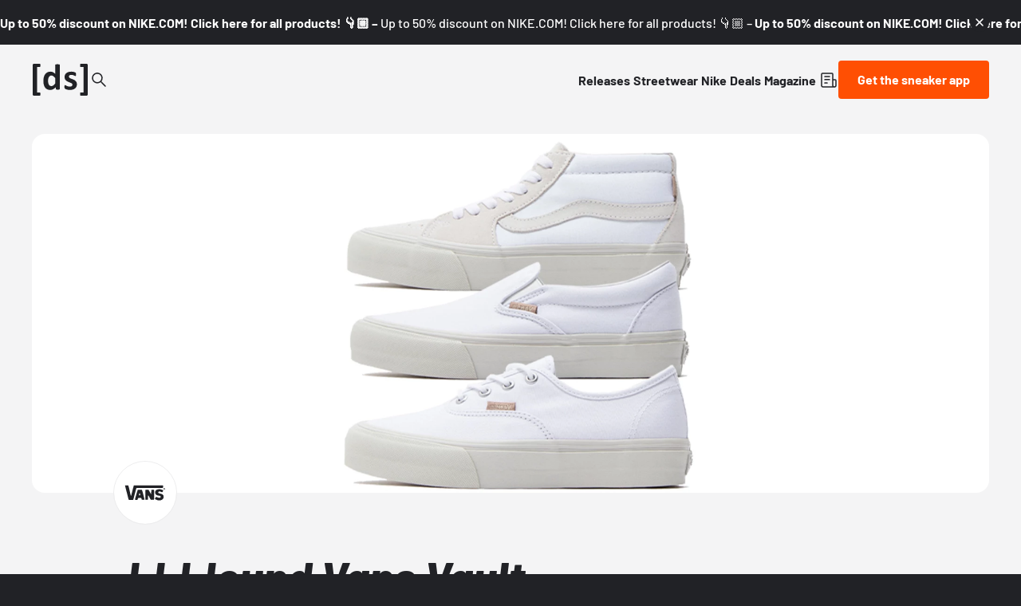

--- FILE ---
content_type: text/html;charset=utf-8
request_url: https://www.deadstock.de/en/sneaker-releases/jjjjound-vans-vault-true-white-pack
body_size: 63780
content:
<!DOCTYPE html><html  lang="en" data-v="1.3.0" class="color-background-deep"><head><meta charset="utf-8"><meta name="viewport" content="width=device-width, initial-scale=1"><script type="importmap">{"imports":{"#entry":"/_nuxt/BYCr1DAJ.js"}}</script><title>JJJJound Vans Vault True White Pack VN0A3QXYW001 &#x2F; VN0A4CS4W001 &#x2F; VN0A7TNHW001 | Dead Stock</title><link rel="preconnect" href="https://content.deadstock.de"><style>@font-face { font-family: "Barlow fallback"; src: local("Segoe UI"); size-adjust: 97.2123%; ascent-override: 102.8676%; descent-override: 20.5735%; line-gap-override: 0%; } @font-face { font-family: "Barlow fallback"; src: local("Roboto"); size-adjust: 96.8922%; ascent-override: 103.2075%; descent-override: 20.6415%; line-gap-override: 0%; } @font-face { font-family: "Barlow fallback"; src: local("Helvetica Neue"); size-adjust: 95.7778%; ascent-override: 104.4084%; descent-override: 20.8817%; line-gap-override: 0%; } @font-face { font-family: "Barlow fallback"; src: local("Arial"); size-adjust: 96.68%; ascent-override: 103.4341%; descent-override: 20.6868%; line-gap-override: 0%; } @font-face { font-family: "Barlow fallback"; src: local("Noto Sans"); size-adjust: 90.9283%; ascent-override: 109.9768%; descent-override: 21.9954%; line-gap-override: 0%; }  </style><style>:root {
--color-lit: #ff4f03;--color-lit-dark: #ec4b06;
--color-asphalt: #212226;
--color-black: #000000;
--color-black80: #00000080;
--color-white: #ffffff;
--color-grey: #a0a2ab;--color-grey-100: #f4f4f5;
--color-grey-200: #ededee;
--color-grey-300: #d6d7db;
--color-grey-400: #bbbdc3;
--color-grey-500: #a0a2ab;
--color-grey-600: #858793;
--color-grey-700: #6c6e7a;
--color-grey-800: #53555f;
--color-grey-900: #3b3d43;
--color-green: green;
--color-orange: orange;
--color-red: red;
}
</style><style>@font-face{font-display:swap;font-family:Barlow;font-style:italic;font-weight:500;src:url(/_nuxt/Barlow-italic-500-vietnamese.B_AM3AcJ.woff2) format("woff2");unicode-range:u+0102-0103,u+0110-0111,u+0128-0129,u+0168-0169,u+01a0-01a1,u+01af-01b0,u+0300-0301,u+0303-0304,u+0308-0309,u+0323,u+0329,u+1ea0-1ef9,u+20ab}@font-face{font-display:swap;font-family:Barlow;font-style:italic;font-weight:500;src:url(/_nuxt/Barlow-italic-500-latin-ext.Bvj5lBWB.woff2) format("woff2");unicode-range:u+0100-02ba,u+02bd-02c5,u+02c7-02cc,u+02ce-02d7,u+02dd-02ff,u+0304,u+0308,u+0329,u+1d00-1dbf,u+1e00-1e9f,u+1ef2-1eff,u+2020,u+20a0-20ab,u+20ad-20c0,u+2113,u+2c60-2c7f,u+a720-a7ff}@font-face{font-display:swap;font-family:Barlow;font-style:italic;font-weight:500;src:url(/_nuxt/Barlow-italic-500-latin.C-u4QxiE.woff2) format("woff2");unicode-range:u+00??,u+0131,u+0152-0153,u+02bb-02bc,u+02c6,u+02da,u+02dc,u+0304,u+0308,u+0329,u+2000-206f,u+20ac,u+2122,u+2191,u+2193,u+2212,u+2215,u+feff,u+fffd}@font-face{font-display:swap;font-family:Barlow;font-style:italic;font-weight:700;src:url(/_nuxt/Barlow-italic-700-vietnamese.0mbXuke0.woff2) format("woff2");unicode-range:u+0102-0103,u+0110-0111,u+0128-0129,u+0168-0169,u+01a0-01a1,u+01af-01b0,u+0300-0301,u+0303-0304,u+0308-0309,u+0323,u+0329,u+1ea0-1ef9,u+20ab}@font-face{font-display:swap;font-family:Barlow;font-style:italic;font-weight:700;src:url(/_nuxt/Barlow-italic-700-latin-ext.l7O3FQDU.woff2) format("woff2");unicode-range:u+0100-02ba,u+02bd-02c5,u+02c7-02cc,u+02ce-02d7,u+02dd-02ff,u+0304,u+0308,u+0329,u+1d00-1dbf,u+1e00-1e9f,u+1ef2-1eff,u+2020,u+20a0-20ab,u+20ad-20c0,u+2113,u+2c60-2c7f,u+a720-a7ff}@font-face{font-display:swap;font-family:Barlow;font-style:italic;font-weight:700;src:url(/_nuxt/Barlow-italic-700-latin.B8gcIuZB.woff2) format("woff2");unicode-range:u+00??,u+0131,u+0152-0153,u+02bb-02bc,u+02c6,u+02da,u+02dc,u+0304,u+0308,u+0329,u+2000-206f,u+20ac,u+2122,u+2191,u+2193,u+2212,u+2215,u+feff,u+fffd}@font-face{font-display:swap;font-family:Barlow;font-style:italic;font-weight:800;src:url(/_nuxt/Barlow-italic-800-vietnamese.DPfOEcqJ.woff2) format("woff2");unicode-range:u+0102-0103,u+0110-0111,u+0128-0129,u+0168-0169,u+01a0-01a1,u+01af-01b0,u+0300-0301,u+0303-0304,u+0308-0309,u+0323,u+0329,u+1ea0-1ef9,u+20ab}@font-face{font-display:swap;font-family:Barlow;font-style:italic;font-weight:800;src:url(/_nuxt/Barlow-italic-800-latin-ext.BoY24aQ0.woff2) format("woff2");unicode-range:u+0100-02ba,u+02bd-02c5,u+02c7-02cc,u+02ce-02d7,u+02dd-02ff,u+0304,u+0308,u+0329,u+1d00-1dbf,u+1e00-1e9f,u+1ef2-1eff,u+2020,u+20a0-20ab,u+20ad-20c0,u+2113,u+2c60-2c7f,u+a720-a7ff}@font-face{font-display:swap;font-family:Barlow;font-style:italic;font-weight:800;src:url(/_nuxt/Barlow-italic-800-latin.e1LvFkNx.woff2) format("woff2");unicode-range:u+00??,u+0131,u+0152-0153,u+02bb-02bc,u+02c6,u+02da,u+02dc,u+0304,u+0308,u+0329,u+2000-206f,u+20ac,u+2122,u+2191,u+2193,u+2212,u+2215,u+feff,u+fffd}@font-face{font-display:swap;font-family:Barlow;font-style:normal;font-weight:500;src:url(/_nuxt/Barlow-normal-500-vietnamese.zTViEIzf.woff2) format("woff2");unicode-range:u+0102-0103,u+0110-0111,u+0128-0129,u+0168-0169,u+01a0-01a1,u+01af-01b0,u+0300-0301,u+0303-0304,u+0308-0309,u+0323,u+0329,u+1ea0-1ef9,u+20ab}@font-face{font-display:swap;font-family:Barlow;font-style:normal;font-weight:500;src:url(/_nuxt/Barlow-normal-500-latin-ext.DOaysfXq.woff2) format("woff2");unicode-range:u+0100-02ba,u+02bd-02c5,u+02c7-02cc,u+02ce-02d7,u+02dd-02ff,u+0304,u+0308,u+0329,u+1d00-1dbf,u+1e00-1e9f,u+1ef2-1eff,u+2020,u+20a0-20ab,u+20ad-20c0,u+2113,u+2c60-2c7f,u+a720-a7ff}@font-face{font-display:swap;font-family:Barlow;font-style:normal;font-weight:500;src:url(/_nuxt/Barlow-normal-500-latin.BPAOfeC8.woff2) format("woff2");unicode-range:u+00??,u+0131,u+0152-0153,u+02bb-02bc,u+02c6,u+02da,u+02dc,u+0304,u+0308,u+0329,u+2000-206f,u+20ac,u+2122,u+2191,u+2193,u+2212,u+2215,u+feff,u+fffd}@font-face{font-display:swap;font-family:Barlow;font-style:normal;font-weight:700;src:url(/_nuxt/Barlow-normal-700-vietnamese.D6euyNzi.woff2) format("woff2");unicode-range:u+0102-0103,u+0110-0111,u+0128-0129,u+0168-0169,u+01a0-01a1,u+01af-01b0,u+0300-0301,u+0303-0304,u+0308-0309,u+0323,u+0329,u+1ea0-1ef9,u+20ab}@font-face{font-display:swap;font-family:Barlow;font-style:normal;font-weight:700;src:url(/_nuxt/Barlow-normal-700-latin-ext.BLuWmldJ.woff2) format("woff2");unicode-range:u+0100-02ba,u+02bd-02c5,u+02c7-02cc,u+02ce-02d7,u+02dd-02ff,u+0304,u+0308,u+0329,u+1d00-1dbf,u+1e00-1e9f,u+1ef2-1eff,u+2020,u+20a0-20ab,u+20ad-20c0,u+2113,u+2c60-2c7f,u+a720-a7ff}@font-face{font-display:swap;font-family:Barlow;font-style:normal;font-weight:700;src:url(/_nuxt/Barlow-normal-700-latin.A9pxMQ4z.woff2) format("woff2");unicode-range:u+00??,u+0131,u+0152-0153,u+02bb-02bc,u+02c6,u+02da,u+02dc,u+0304,u+0308,u+0329,u+2000-206f,u+20ac,u+2122,u+2191,u+2193,u+2212,u+2215,u+feff,u+fffd}</style><style>#cc-main{background:transparent;color:var(--cc-primary-color);font-family:var(--cc-font-family);font-size:16px;font-weight:400;-webkit-font-smoothing:antialiased;-moz-osx-font-smoothing:grayscale;line-height:1.15;position:relative;text-rendering:optimizeLegibility;-webkit-text-size-adjust:100%;position:fixed;z-index:var(--cc-z-index)}#cc-main :after,#cc-main :before,#cc-main a,#cc-main button,#cc-main div,#cc-main h2,#cc-main input,#cc-main p,#cc-main span{all:unset;box-sizing:border-box}#cc-main .pm__badge,#cc-main button{all:initial;box-sizing:border-box;color:unset;visibility:unset}#cc-main .pm__badge,#cc-main a,#cc-main button,#cc-main input{-webkit-appearance:none;-moz-appearance:none;appearance:none;cursor:pointer;font-family:inherit;font-size:100%;line-height:normal;margin:0;outline:revert;outline-offset:2px;overflow:hidden}#cc-main table,#cc-main tbody,#cc-main td,#cc-main th,#cc-main thead,#cc-main tr{all:revert;color:inherit;font-family:inherit;font-size:inherit;font-weight:inherit}:root{--cc-font-family:-apple-system,BlinkMacSystemFont,"Segoe UI",Roboto,Helvetica,Arial,sans-serif,"Apple Color Emoji","Segoe UI Emoji","Segoe UI Symbol";--cc-modal-border-radius:.5rem;--cc-btn-border-radius:.4rem;--cc-modal-transition-duration:.25s;--cc-link-color:var(--cc-btn-primary-bg);--cc-modal-margin:1rem;--cc-z-index:2147483647;--cc-bg:#fff;--cc-primary-color:#2c2f31;--cc-secondary-color:#5e6266;--cc-btn-primary-bg:#30363c;--cc-btn-primary-color:#fff;--cc-btn-primary-border-color:var(--cc-btn-primary-bg);--cc-btn-primary-hover-bg:#000;--cc-btn-primary-hover-color:#fff;--cc-btn-primary-hover-border-color:var(--cc-btn-primary-hover-bg);--cc-btn-secondary-bg:#eaeff2;--cc-btn-secondary-color:var(--cc-primary-color);--cc-btn-secondary-border-color:var(--cc-btn-secondary-bg);--cc-btn-secondary-hover-bg:#d4dae0;--cc-btn-secondary-hover-color:#000;--cc-btn-secondary-hover-border-color:#d4dae0;--cc-separator-border-color:#f0f4f7;--cc-toggle-on-bg:var(--cc-btn-primary-bg);--cc-toggle-off-bg:#667481;--cc-toggle-on-knob-bg:#fff;--cc-toggle-off-knob-bg:var(--cc-toggle-on-knob-bg);--cc-toggle-enabled-icon-color:var(--cc-bg);--cc-toggle-disabled-icon-color:var(--cc-bg);--cc-toggle-readonly-bg:#d5dee2;--cc-toggle-readonly-knob-bg:#fff;--cc-toggle-readonly-knob-icon-color:var(--cc-toggle-readonly-bg);--cc-section-category-border:var(--cc-cookie-category-block-bg);--cc-cookie-category-block-bg:#f0f4f7;--cc-cookie-category-block-border:#f0f4f7;--cc-cookie-category-block-hover-bg:#e9eff4;--cc-cookie-category-block-hover-border:#e9eff4;--cc-cookie-category-expanded-block-bg:transparent;--cc-cookie-category-expanded-block-hover-bg:#dee4e9;--cc-overlay-bg:rgba(0,0,0,.65);--cc-webkit-scrollbar-bg:var(--cc-section-category-border);--cc-webkit-scrollbar-hover-bg:var(--cc-btn-primary-hover-bg);--cc-footer-bg:var(--cc-btn-secondary-bg);--cc-footer-color:var(--cc-secondary-color);--cc-footer-border-color:#e4eaed;--cc-pm-toggle-border-radius:4em}#cc-main.cc--rtl{direction:rtl}#cc-main .cm__title,#cc-main a,#cc-main b,#cc-main em,#cc-main strong{font-weight:600}#cc-main button>span{pointer-events:none}#cc-main .cc__link,#cc-main a{background-image:linear-gradient(currentColor,currentColor);background-position:0 100%;background-repeat:no-repeat;background-size:0 1px;font-weight:600;position:relative;transition:background-size .25s,color .25s ease}#cc-main .cc__link:hover,#cc-main a:hover{background-size:100% 1px;color:var(--cc-primary-color)}#cc-main .cc__link{color:var(--cc-link-color)}#cc-main .cm__desc,#cc-main .pm__body{overscroll-behavior:auto contain;scrollbar-width:thin}@media screen and (min-width:640px){#cc-main ::-webkit-scrollbar,#cc-main ::-webkit-scrollbar-thumb,#cc-main ::-webkit-scrollbar-track{all:revert}#cc-main ::-webkit-scrollbar-thumb{-webkit-background-clip:padding-box;background-clip:padding-box;background:var(--cc-toggle-readonly-bg);border:.25rem solid var(--cc-bg);border-radius:1rem}#cc-main ::-webkit-scrollbar-thumb:hover{background:var(--cc-toggle-off-bg)}#cc-main ::-webkit-scrollbar{background:transparent;width:12px}}html.disable--interaction.show--consent,html.disable--interaction.show--consent body{height:auto!important;overflow:hidden!important}@media(prefers-reduced-motion){#cc-main{--cc-modal-transition-duration:0s}}.cc--darkmode{--cc-bg:#161a1c;--cc-primary-color:#ebf3f6;--cc-secondary-color:#aebbc5;--cc-btn-primary-bg:#c2d0e0;--cc-btn-primary-color:var(--cc-bg);--cc-btn-primary-border-color:var(--cc-btn-primary-bg);--cc-btn-primary-hover-bg:#98a7b6;--cc-btn-primary-hover-color:#000;--cc-btn-primary-hover-border-color:var(--cc-btn-primary-hover-bg);--cc-btn-secondary-bg:#242c31;--cc-btn-secondary-color:var(--cc-primary-color);--cc-btn-secondary-border-color:var(--cc-btn-secondary-bg);--cc-btn-secondary-hover-bg:#353d43;--cc-btn-secondary-hover-color:#fff;--cc-btn-secondary-hover-border-color:var(--cc-btn-secondary-hover-bg);--cc-separator-border-color:#222a30;--cc-toggle-on-bg:var(--cc-btn-primary-bg);--cc-toggle-off-bg:#525f6b;--cc-toggle-on-knob-bg:var(--cc-btn-primary-color);--cc-toggle-off-knob-bg:var(--cc-btn-primary-color);--cc-toggle-enabled-icon-color:var(--cc-btn-primary-color);--cc-toggle-disabled-icon-color:var(--cc-btn-primary-color);--cc-toggle-readonly-bg:#343e45;--cc-toggle-readonly-knob-bg:#5f6b72;--cc-toggle-readonly-knob-icon-color:var(--cc-toggle-readonly-bg);--cc-section-category-border:#1e2428;--cc-cookie-category-block-bg:#1e2428;--cc-cookie-category-block-border:var(--cc-section-category-border);--cc-cookie-category-block-hover-bg:#242c31;--cc-cookie-category-block-hover-border:#232a2f;--cc-cookie-category-expanded-block-bg:transparent;--cc-cookie-category-expanded-block-hover-bg:var(--cc-toggle-readonly-bg);--cc-overlay-bg:rgba(0,0,0,.65);--cc-webkit-scrollbar-bg:var(--cc-section-category-border);--cc-webkit-scrollbar-hover-bg:var(--cc-btn-primary-hover-bg);--cc-footer-bg:#0c0e0f;--cc-footer-color:var(--cc-secondary-color);--cc-footer-border-color:#060809}.cc--darkmode #cc-main{color-scheme:dark}#cc-main .cm{background:var(--cc-bg);border-radius:var(--cc-modal-border-radius);box-shadow:0 .625em 1.875em #0000024d;display:flex;flex-direction:column;max-width:24rem;opacity:0;overflow:hidden;position:fixed;transform:translateY(1.6em);visibility:hidden;z-index:1}#cc-main .cm--top{top:var(--cc-modal-margin)}#cc-main .cm--middle{top:50%;transform:translateY(calc(-50% + 1.6em))}#cc-main .cm--bottom{bottom:var(--cc-modal-margin)}#cc-main .cm--center{left:var(--cc-modal-margin);margin:0 auto;right:var(--cc-modal-margin);width:unset}#cc-main .cm--left{left:var(--cc-modal-margin);margin-right:var(--cc-modal-margin)}#cc-main .cm--right{margin-left:var(--cc-modal-margin);right:var(--cc-modal-margin)}#cc-main .cm__body{display:flex;flex-direction:column;justify-content:space-between;position:relative}#cc-main .cm__btns,#cc-main .cm__links{padding:1rem 1.3rem;width:unset}#cc-main .cm__texts{display:flex;flex:1;flex-direction:column;justify-content:center;padding:1rem 0 0}#cc-main .cm__desc,#cc-main .cm__title{padding:0 1.3rem}#cc-main .cm__title{font-size:1.05em}#cc-main .cm__title+.cm__desc{margin-top:1.1em}#cc-main .cm__desc{color:var(--cc-secondary-color);font-size:.9em;line-height:1.5;max-height:40vh;overflow-x:visible;overflow-y:auto;padding-bottom:1em}#cc-main .cm__btns{border-top:1px solid var(--cc-separator-border-color);display:flex;flex-direction:column;justify-content:center}#cc-main .cm__btn-group{display:grid;grid-auto-columns:minmax(0,1fr)}#cc-main .cm__btn+.cm__btn,#cc-main .cm__btn-group+.cm__btn-group{margin-top:.375rem}#cc-main .cm--flip .cm__btn+.cm__btn,#cc-main .cm--flip .cm__btn-group+.cm__btn-group{margin-bottom:.375rem;margin-top:0}#cc-main .cm--inline .cm__btn+.cm__btn{margin-left:.375rem;margin-top:0}#cc-main .cm--inline.cm--flip .cm__btn+.cm__btn{margin-bottom:0;margin-left:0;margin-right:.375rem}#cc-main .cm--inline.cm--flip .cm__btn-group+.cm__btn-group{margin-bottom:.375rem;margin-right:0}#cc-main .cm--wide .cm__btn+.cm__btn,#cc-main .cm--wide .cm__btn-group+.cm__btn-group{margin-left:.375rem;margin-top:0}#cc-main .cm--wide.cm--flip .cm__btn+.cm__btn,#cc-main .cm--wide.cm--flip .cm__btn-group+.cm__btn-group{margin-bottom:0;margin-right:.375rem}#cc-main .cm--bar:not(.cm--inline) .cm__btn-group--uneven,#cc-main .cm--wide .cm__btn-group--uneven{display:flex;flex:1;justify-content:space-between}#cc-main .cm--bar:not(.cm--inline).cm--flip .cm__btn-group--uneven,#cc-main .cm--wide.cm--flip .cm__btn-group--uneven{flex-direction:row-reverse}#cc-main .cm__btn{background:var(--cc-btn-primary-bg);border:1px solid var(--cc-btn-primary-border-color);border-radius:var(--cc-btn-border-radius);color:var(--cc-btn-primary-color);font-size:.82em;font-weight:600;min-height:42px;padding:.5em 1em;text-align:center}#cc-main .cm__btn:hover{background:var(--cc-btn-primary-hover-bg);border-color:var(--cc-btn-primary-hover-border-color);color:var(--cc-btn-primary-hover-color)}#cc-main .cm__btn--secondary{background:var(--cc-btn-secondary-bg);border-color:var(--cc-btn-secondary-border-color);color:var(--cc-btn-secondary-color)}#cc-main .cm__btn--secondary:hover{background:var(--cc-btn-secondary-hover-bg);border-color:var(--cc-btn-secondary-hover-border-color);color:var(--cc-btn-secondary-hover-color)}#cc-main .cm__btn--close{border-radius:0;border-bottom-left-radius:var(--cc-btn-border-radius);border-right:none;border-top:none;display:none;font-size:1em;height:42px;min-width:auto!important;overflow:hidden;padding:0!important;position:absolute;right:0;top:0;width:42px}#cc-main .cm__btn--close svg{stroke:var(--cc-btn-primary-color);transform:scale(.5);transition:stroke .15s ease}#cc-main .cm__btn--close:hover svg{stroke:var(--cc-btn-primary-hover-color)}#cc-main .cm__btn--close.cm__btn--secondary svg{stroke:var(--cc-btn-secondary-color)}#cc-main .cm__btn--close.cm__btn--secondary:hover svg{stroke:var(--cc-btn-secondary-hover-color)}#cc-main .cm__btn--close+.cm__texts .cm__title{padding-right:3rem}#cc-main .cm--inline .cm__btn-group{grid-auto-flow:column}#cc-main .cm__footer{background:var(--cc-footer-bg);border-top:1px solid var(--cc-footer-border-color);color:var(--cc-footer-color);padding:.4em 0 .5em}#cc-main .cm__links{display:flex;flex-direction:row;padding-bottom:0;padding-top:0}#cc-main .cm__link-group{display:flex;flex-direction:row;font-size:.8em;width:100%}#cc-main .cm__link-group>*+*{margin-left:1.3rem}#cc-main .cm--flip .cm__btn:last-child{grid-row:1}#cc-main .cm--inline.cm--flip .cm__btn:last-child{grid-column:1}#cc-main .cm--box .cm__btn--close{display:block}#cc-main .cm--box.cm--flip .cm__btns{flex-direction:column-reverse}#cc-main .cm--box.cm--wide{max-width:36em}#cc-main .cm--box.cm--wide .cm__btns{flex-direction:row;justify-content:space-between}#cc-main .cm--box.cm--wide .cm__btn-group{grid-auto-flow:column}#cc-main .cm--box.cm--wide .cm__btn{min-width:120px;padding-left:1.8em;padding-right:1.8em}#cc-main .cm--box.cm--wide.cm--flip .cm__btns{flex-direction:row-reverse}#cc-main .cm--box.cm--wide.cm--flip .cm__btn:last-child{grid-column:1}#cc-main .cm--cloud{max-width:54em;width:unset}#cc-main .cm--cloud .cm__body{flex-direction:row}#cc-main .cm--cloud .cm__texts{flex:1}#cc-main .cm--cloud .cm__desc{max-height:9.4em}#cc-main .cm--cloud .cm__btns{border-left:1px solid var(--cc-separator-border-color);border-top:none;max-width:23em}#cc-main .cm--cloud .cm__btn-group{flex-direction:column}#cc-main .cm--cloud .cm__btn{min-width:19em}#cc-main .cm--cloud.cm--flip .cm__btn-group,#cc-main .cm--cloud.cm--flip .cm__btns{flex-direction:column-reverse}#cc-main .cm--cloud.cm--inline .cm__btn-group{flex-direction:row}#cc-main .cm--cloud.cm--inline .cm__btn{min-width:10em}#cc-main .cm--cloud.cm--inline.cm--flip .cm__btn-group{flex-direction:row-reverse}#cc-main .cm--bar{border-radius:0;left:0;margin:0;max-width:unset;opacity:1;right:0;transform:translateY(0);width:100vw;--cc-modal-transition-duration:.35s}#cc-main .cm--bar.cm--top{top:0;transform:translateY(-100%)}#cc-main .cm--bar.cm--bottom{bottom:0;transform:translateY(100%)}#cc-main .cm--bar .cm__body,#cc-main .cm--bar .cm__links{margin:0 auto;max-width:55em;width:100%}#cc-main .cm--bar .cm__body{padding:.5em 0 .9em}#cc-main .cm--bar .cm__btns{border-top:none;flex-direction:row;justify-content:space-between}#cc-main .cm--bar .cm__btn-group{grid-auto-flow:column}#cc-main .cm--bar:not(.cm--inline) .cm__btn+.cm__btn,#cc-main .cm--bar:not(.cm--inline) .cm__btn-group+.cm__btn-group{margin-left:.375rem;margin-top:0}#cc-main .cm--bar .cm__btn{min-width:120px;padding-left:2em;padding-right:2em}#cc-main .cm--bar.cm--flip:not(.cm--inline) .cm__btn+.cm__btn,#cc-main .cm--bar.cm--flip:not(.cm--inline) .cm__btn-group+.cm__btn-group{margin-bottom:0;margin-left:0;margin-right:.375rem}#cc-main .cm--bar.cm--flip .cm__btns{flex-direction:row-reverse}#cc-main .cm--bar.cm--flip .cm__btn:last-child{grid-column:1}#cc-main .cm--bar.cm--inline .cm__body,#cc-main .cm--bar.cm--inline .cm__links{max-width:74em}#cc-main .cm--bar.cm--inline .cm__body{flex-direction:row;padding:0}#cc-main .cm--bar.cm--inline .cm__btns{flex-direction:column;justify-content:center;max-width:23em}#cc-main .cm--bar.cm--inline.cm--flip .cm__btns{flex-direction:column-reverse}#cc-main .cc--anim .cm,#cc-main .cc--anim.cm-wrapper:before{transition:opacity var(--cc-modal-transition-duration) ease,visibility var(--cc-modal-transition-duration) ease,transform var(--cc-modal-transition-duration) ease}#cc-main .cc--anim .cm__btn,#cc-main .cc--anim .cm__close{transition:background-color .15s ease,border-color .15s ease,color .15s ease}.disable--interaction #cc-main .cm-wrapper:before{background:var(--cc-overlay-bg);content:"";inset:0;opacity:0;position:fixed;visibility:hidden;z-index:0}.show--consent #cc-main .cc--anim .cm{opacity:1;transform:translateY(0);visibility:visible!important}.show--consent #cc-main .cc--anim .cm--middle{transform:translateY(-50%)}.show--consent #cc-main .cc--anim .cm--bar{transform:translateY(0)}.show--consent #cc-main .cc--anim.cm-wrapper:before{opacity:1;visibility:visible}#cc-main.cc--rtl .cm__btn--close{border-bottom-left-radius:unset;border-bottom-right-radius:var(--cc-btn-border-radius);left:0;right:unset}#cc-main.cc--rtl .cm__btn--close+.cm__texts .cm__title{padding-left:3rem!important;padding-right:1.3rem}#cc-main.cc--rtl .cm--inline .cm__btn+.cm__btn{margin-left:0;margin-right:.375rem}#cc-main.cc--rtl .cm--inline.cm--flip .cm__btn+.cm__btn{margin-left:.375rem;margin-right:0}#cc-main.cc--rtl .cm:not(.cm--inline).cm--bar .cm__btn+.cm__btn,#cc-main.cc--rtl .cm:not(.cm--inline).cm--bar .cm__btn-group+.cm__btn-group,#cc-main.cc--rtl .cm:not(.cm--inline).cm--wide .cm__btn+.cm__btn,#cc-main.cc--rtl .cm:not(.cm--inline).cm--wide .cm__btn-group+.cm__btn-group{margin-left:0;margin-right:.375rem}#cc-main.cc--rtl .cm:not(.cm--inline).cm--bar.cm--flip .cm__btn+.cm__btn,#cc-main.cc--rtl .cm:not(.cm--inline).cm--wide.cm--flip .cm__btn+.cm__btn{margin-left:.375rem;margin-right:0}#cc-main.cc--rtl .cm__link-group>*+*{margin-left:0;margin-right:1.3rem}@media screen and (max-width:640px){#cc-main{--cc-modal-margin:.5em}#cc-main .cm{max-width:none!important;width:auto!important}#cc-main .cm__body{flex-direction:column!important;padding:0!important}#cc-main .cm__btns,#cc-main .cm__desc,#cc-main .cm__links,#cc-main .cm__title{padding-left:1.1rem!important;padding-right:1.1rem!important}#cc-main .cm__btns{border-left:none!important;border-top:1px solid var(--cc-separator-border-color)!important;flex-direction:column!important;max-width:none!important;min-width:auto!important}#cc-main .cm__btn+.cm__btn,#cc-main .cm__btn-group+.cm__btn-group{margin:.375rem 0 0!important}#cc-main .cm--flip .cm__btn+.cm__btn,#cc-main .cm--flip .cm__btn-group+.cm__btn-group{margin-bottom:.375rem!important;margin-top:0!important}#cc-main .cm__btn-group{display:flex!important;flex-direction:column!important;min-width:auto!important}#cc-main .cm__btn{flex:auto!important}#cc-main .cm__link-group{justify-content:center!important}#cc-main .cm--flip .cm__btn-group,#cc-main .cm--flip .cm__btns{flex-direction:column-reverse!important}}#cc-main .pm-wrapper{position:relative;z-index:2}#cc-main .pm{background:var(--cc-bg);border-radius:var(--cc-modal-border-radius);box-shadow:0 .625em 1.875em #0000024d;display:flex;flex-direction:column;opacity:0;overflow:hidden;position:fixed;visibility:hidden;width:100%;width:unset;z-index:1}#cc-main svg{fill:none;width:100%}#cc-main .pm__body,#cc-main .pm__footer,#cc-main .pm__header{padding:1em 1.4em}#cc-main .pm__header{align-items:center;border-bottom:1px solid var(--cc-separator-border-color);display:flex;justify-content:space-between}#cc-main .pm__title{align-items:center;display:flex;flex:1;font-weight:600;margin-right:2em}#cc-main .pm__close-btn{background:var(--cc-btn-secondary-bg);border:1px solid var(--cc-btn-secondary-border-color);border-radius:var(--cc-btn-border-radius);height:40px;position:relative;transition:all .15s ease;width:40px}#cc-main .pm__close-btn span{display:flex;height:100%;width:100%}#cc-main .pm__close-btn svg{stroke:var(--cc-btn-secondary-color);transform:scale(.5);transition:stroke .15s ease}#cc-main .pm__close-btn:hover{background:var(--cc-btn-secondary-hover-bg);border-color:var(--cc-btn-secondary-hover-border-color)}#cc-main .pm__close-btn:hover svg{stroke:var(--cc-btn-secondary-hover-color)}#cc-main .pm__body{flex:1;overflow-y:auto;overflow-y:overlay}#cc-main .pm__section,#cc-main .pm__section--toggle{border-radius:var(--cc-btn-border-radius);display:flex;flex-direction:column;margin-bottom:.5em}#cc-main .pm__section--toggle .pm__section-desc-wrapper{border:1px solid var(--cc-cookie-category-block-border);border-radius:var(--cc-btn-border-radius);border-top:none;border-top-left-radius:0;border-top-right-radius:0;display:none;margin-top:0!important;overflow:hidden}#cc-main .pm__section{border:1px solid var(--cc-separator-border-color);padding:1em;transition:background-color .25s ease,border-color .25s ease}#cc-main .pm__section:first-child{border:none;margin-bottom:2em;margin-top:0;padding:0;transition:none}#cc-main .pm__section:not(:first-child):hover{background:var(--cc-cookie-category-block-bg);border-color:var(--cc-cookie-category-block-border)}#cc-main .pm__section-toggles+.pm__section{margin-top:2em}#cc-main .pm__section--toggle{background:var(--cc-cookie-category-block-bg);border-top:none;margin-bottom:.375rem}#cc-main .pm__section--toggle .pm__section-title{align-items:center;background:var(--cc-cookie-category-block-bg);border:1px solid var(--cc-cookie-category-block-border);display:flex;justify-content:space-between;min-height:58px;padding:1.1em 5.4em 1.1em 1.2em;position:relative;transition:background-color .25s ease,border-color .25s ease;width:100%}#cc-main .pm__section--toggle .pm__section-title:hover{background:var(--cc-cookie-category-block-hover-bg);border-color:var(--cc-cookie-category-block-hover-border)}#cc-main .pm__section--toggle .pm__section-desc{margin-top:0;padding:1em}#cc-main .pm__section--toggle.is-expanded{--cc-cookie-category-block-bg:var(--cc-cookie-category-expanded-block-bg);--cc-cookie-category-block-border:var(--cc-cookie-category-expanded-block-hover-bg)}#cc-main .pm__section--toggle.is-expanded .pm__section-title{border-bottom-left-radius:0;border-bottom-right-radius:0}#cc-main .pm__section--toggle.is-expanded .pm__section-arrow svg{transform:scale(.5) rotate(180deg)}#cc-main .pm__section--toggle.is-expanded .pm__section-desc-wrapper{display:flex}#cc-main .pm__section--expandable .pm__section-title{cursor:pointer;padding-left:3.4em}#cc-main .pm__section--expandable .pm__section-arrow{background:var(--cc-toggle-readonly-bg);border-radius:100%;display:flex;height:20px;justify-content:center;left:18px;pointer-events:none;position:absolute;width:20px}#cc-main .pm__section--expandable .pm__section-arrow svg{stroke:var(--cc-btn-secondary-color);transform:scale(.5)}#cc-main .pm__section-title-wrapper{align-items:center;display:flex;position:relative}#cc-main .pm__section-title-wrapper+.pm__section-desc-wrapper{margin-top:.85em}#cc-main .pm__section-title{border-radius:var(--cc-btn-border-radius);font-size:.95em;font-weight:600}#cc-main .pm__badge{align-items:center;background:var(--cc-btn-secondary-bg);border-radius:5em;color:var(--cc-secondary-color);display:flex;flex:none;font-size:.8em;font-weight:600;height:23px;justify-content:center;margin-left:1em;min-width:23px;overflow:hidden;padding:0 .6em 1px;position:relative;text-align:center;white-space:nowrap;width:auto}#cc-main .pm__service-counter{background:var(--cc-btn-primary-bg);color:var(--cc-btn-primary-color);padding:0;width:23px}#cc-main .pm__service-counter[data-counterlabel]{padding:0 .6em 1px;width:auto}#cc-main .section__toggle,#cc-main .section__toggle-wrapper,#cc-main .toggle__icon,#cc-main .toggle__label{border-radius:var(--cc-pm-toggle-border-radius);height:23px;transform:translateZ(0);width:50px}#cc-main .section__toggle-wrapper{cursor:pointer;position:absolute;right:18px;z-index:1}#cc-main .toggle-service{height:19px;position:relative;right:0;width:42px}#cc-main .toggle-service .section__toggle,#cc-main .toggle-service .toggle__icon,#cc-main .toggle-service .toggle__label{height:19px;width:42px}#cc-main .toggle-service .toggle__icon{position:relative}#cc-main .toggle-service .toggle__icon-circle{height:19px;width:19px}#cc-main .toggle-service .section__toggle:checked~.toggle__icon .toggle__icon-circle{transform:translate(23px)}#cc-main .pm__section--toggle:nth-child(2) .section__toggle-wrapper:after{display:none!important}#cc-main .section__toggle{border:0;cursor:pointer;display:block;left:0;margin:0;position:absolute;top:0}#cc-main .section__toggle:disabled{cursor:not-allowed}#cc-main .toggle__icon{background:var(--cc-toggle-off-bg);box-shadow:0 0 0 1px var(--cc-toggle-off-bg);display:flex;flex-direction:row;pointer-events:none;position:absolute;transition:all .25s ease}#cc-main .toggle__icon-circle{background:var(--cc-toggle-off-knob-bg);border:none;border-radius:var(--cc-pm-toggle-border-radius);box-shadow:0 1px 2px #1820035c;display:block;height:23px;left:0;position:absolute;top:0;transition:transform .25s ease,background-color .25s ease;width:23px}#cc-main .toggle__icon-off,#cc-main .toggle__icon-on{height:100%;position:absolute;transition:opacity .15s ease;width:100%}#cc-main .toggle__icon-on{opacity:0;transform:rotate(45deg)}#cc-main .toggle__icon-on svg{stroke:var(--cc-toggle-on-bg);transform:scale(.55) rotate(-45deg)}#cc-main .toggle__icon-off{opacity:1}#cc-main .toggle__icon-off svg{stroke:var(--cc-toggle-off-bg);transform:scale(.55)}#cc-main .section__toggle:checked~.toggle__icon{background:var(--cc-toggle-on-bg);box-shadow:0 0 0 1px var(--cc-toggle-on-bg)}#cc-main .section__toggle:checked~.toggle__icon .toggle__icon-circle{background-color:var(--cc-toggle-on-knob-bg);transform:translate(27px)}#cc-main .section__toggle:checked~.toggle__icon .toggle__icon-on{opacity:1}#cc-main .section__toggle:checked~.toggle__icon .toggle__icon-off{opacity:0}#cc-main .section__toggle:checked:disabled~.toggle__icon{background:var(--cc-toggle-readonly-bg);box-shadow:0 0 0 1px var(--cc-toggle-readonly-bg)}#cc-main .section__toggle:checked:disabled~.toggle__icon .toggle__icon-circle{background:var(--cc-toggle-readonly-knob-bg);box-shadow:none}#cc-main .section__toggle:checked:disabled~.toggle__icon svg{stroke:var(--cc-toggle-readonly-knob-icon-color)}#cc-main .toggle__label{opacity:0;overflow:hidden;pointer-events:none;position:absolute;top:0;z-index:-1}#cc-main .pm__section-desc-wrapper{color:var(--cc-secondary-color);display:flex;flex-direction:column;font-size:.9em}#cc-main .pm__section-desc-wrapper>:not(:last-child){border-bottom:1px solid var(--cc-cookie-category-block-border)}#cc-main .pm__section-services{display:flex;flex-direction:column}#cc-main .pm__service{align-items:center;display:flex;justify-content:space-between;padding:.4em 1.2em;position:relative;transition:background-color .15s ease}#cc-main .pm__service:hover{background-color:var(--cc-cookie-category-block-hover-bg)}#cc-main .pm__service-header{align-items:center;display:flex;margin-right:1em;width:100%}#cc-main .pm__service-icon{border:2px solid;border-radius:100%;height:8px;margin-left:6px;margin-right:20px;margin-top:1px;min-width:8px}#cc-main .pm__service-title{font-size:.95em;width:100%;word-break:break-word}#cc-main .pm__section-desc{line-height:1.5em}#cc-main .pm__section-table{border-collapse:collapse;font-size:.9em;margin:0;overflow:hidden;padding:0;text-align:left;width:100%}#cc-main .pm__table-caption{text-align:left}#cc-main .pm__table-caption,#cc-main .pm__table-head>tr{border-bottom:1px dashed var(--cc-separator-border-color);color:var(--cc-primary-color);font-weight:600}#cc-main .pm__table-tr{transition:background-color .15s ease}#cc-main .pm__table-tr:hover{background:var(--cc-cookie-category-block-hover-bg)}#cc-main .pm__table-caption,#cc-main .pm__table-td,#cc-main .pm__table-th{padding:.625em .625em .625em 1.2em;vertical-align:top}#cc-main .pm__footer{border-top:1px solid var(--cc-separator-border-color);display:flex;justify-content:space-between}#cc-main .pm__btn-group{display:flex}#cc-main .pm__btn+.pm__btn,#cc-main .pm__btn-group+.pm__btn-group{margin-left:.375rem}#cc-main .pm--flip .pm__btn+.pm__btn,#cc-main .pm--flip .pm__btn-group+.pm__btn-group{margin-left:0;margin-right:.375rem}#cc-main .pm__btn{background:var(--cc-btn-primary-bg);border:1px solid var(--cc-btn-primary-border-color);border-radius:var(--cc-btn-border-radius);color:var(--cc-btn-primary-color);flex:auto;font-size:.82em;font-weight:600;min-height:42px;min-width:110px;padding:.5em 1.5em;text-align:center;transition:background-color .15s ease,border-color .15s ease,color .15s ease}#cc-main .pm__btn:hover{background:var(--cc-btn-primary-hover-bg);border-color:var(--cc-btn-primary-hover-border-color);color:var(--cc-btn-primary-hover-color)}#cc-main .pm__btn--secondary{background:var(--cc-btn-secondary-bg);border-color:var(--cc-btn-secondary-border-color);color:var(--cc-btn-secondary-color)}#cc-main .pm__btn--secondary:hover{background:var(--cc-btn-secondary-hover-bg);border-color:var(--cc-btn-secondary-hover-border-color);color:var(--cc-btn-secondary-hover-color)}#cc-main .pm--box{height:calc(100% - 2em);left:var(--cc-modal-margin);margin:0 auto;max-height:37.5em;max-width:43em;right:var(--cc-modal-margin);top:50%;transform:translateY(calc(-50% + 1.6em))}#cc-main .pm--box.pm--flip .pm__btn-group,#cc-main .pm--box.pm--flip .pm__footer{flex-direction:row-reverse}#cc-main .pm--bar{border-radius:0;bottom:0;height:100%;margin:0;max-height:none;max-width:29em;opacity:1;top:0;width:100%;--cc-modal-transition-duration:.35s}#cc-main .pm--bar .pm__section-table,#cc-main .pm--bar .pm__table-body,#cc-main .pm--bar .pm__table-td,#cc-main .pm--bar .pm__table-th,#cc-main .pm--bar .pm__table-tr{display:block}#cc-main .pm--bar .pm__table-head{display:none}#cc-main .pm--bar .pm__table-caption{display:block}#cc-main .pm--bar .pm__table-tr:not(:last-child){border-bottom:1px solid var(--cc-separator-border-color)}#cc-main .pm--bar .pm__table-td{display:flex;justify-content:space-between}#cc-main .pm--bar .pm__table-td:before{color:var(--cc-primary-color);content:attr(data-column);flex:1;font-weight:600;min-width:100px;overflow:hidden;padding-right:2em;text-overflow:ellipsis}#cc-main .pm--bar .pm__table-td>div{flex:3}#cc-main .pm--bar:not(.pm--wide) .pm__body,#cc-main .pm--bar:not(.pm--wide) .pm__footer,#cc-main .pm--bar:not(.pm--wide) .pm__header{padding:1em 1.3em}#cc-main .pm--bar:not(.pm--wide) .pm__btn-group,#cc-main .pm--bar:not(.pm--wide) .pm__footer{flex-direction:column}#cc-main .pm--bar:not(.pm--wide) .pm__btn+.pm__btn,#cc-main .pm--bar:not(.pm--wide) .pm__btn-group+.pm__btn-group{margin:.375rem 0 0}#cc-main .pm--bar:not(.pm--wide).pm--flip .pm__btn-group,#cc-main .pm--bar:not(.pm--wide).pm--flip .pm__footer{flex-direction:column-reverse}#cc-main .pm--bar:not(.pm--wide).pm--flip .pm__btn+.pm__btn,#cc-main .pm--bar:not(.pm--wide).pm--flip .pm__btn-group+.pm__btn-group{margin-bottom:.375rem;margin-top:0}#cc-main .pm--bar:not(.pm--wide) .pm__badge{display:none}#cc-main .pm--bar.pm--left{left:0;transform:translate(-100%)}#cc-main .pm--bar.pm--right{right:0;transform:translate(100%)}#cc-main .pm--bar.pm--wide{max-width:35em}#cc-main .pm--bar.pm--wide .pm__body,#cc-main .pm--bar.pm--wide .pm__footer,#cc-main .pm--bar.pm--wide .pm__header{padding:1em 1.4em}#cc-main .pm--bar.pm--wide.pm--flip .pm__btn-group,#cc-main .pm--bar.pm--wide.pm--flip .pm__footer{flex-direction:row-reverse}#cc-main .pm-overlay{background:var(--cc-overlay-bg);content:"";inset:0;opacity:0;position:fixed;visibility:hidden;z-index:1}#cc-main .cc--anim .pm,#cc-main .cc--anim .pm-overlay{transition:opacity var(--cc-modal-transition-duration) ease,visibility var(--cc-modal-transition-duration) ease,transform var(--cc-modal-transition-duration) ease}.show--preferences #cc-main .cc--anim .pm{opacity:1;visibility:visible!important}.show--preferences #cc-main .cc--anim .pm--box{transform:translateY(-50%)}.show--preferences #cc-main .cc--anim .pm--bar{transform:translate(0)}.show--preferences #cc-main .cc--anim .pm-overlay{opacity:1;visibility:visible}#cc-main.cc--rtl .pm__service-header{margin-left:1em;margin-right:0}#cc-main.cc--rtl .pm__section-arrow{left:unset;right:18px}#cc-main.cc--rtl .section__toggle-wrapper{left:18px;right:unset;transform-origin:left}#cc-main.cc--rtl .toggle-service{left:0}#cc-main.cc--rtl .pm__service-icon{margin-left:20px;margin-right:5px}#cc-main.cc--rtl .pm__section--toggle .pm__section-title{padding-left:5.4em;padding-right:1.2em}#cc-main.cc--rtl .pm__section--expandable .pm__section-title{padding-right:3.4em}#cc-main.cc--rtl .pm__badge{margin-left:unset;margin-right:1em}#cc-main.cc--rtl .toggle__icon-circle{transform:translate(27px)}#cc-main.cc--rtl .toggle-service .toggle__icon-circle{transform:translate(23px)}#cc-main.cc--rtl .section__toggle:checked~.toggle__icon .toggle__icon-circle{transform:translate(0)}#cc-main.cc--rtl .pm__table-td,#cc-main.cc--rtl .pm__table-th{padding-left:unset;padding-right:1.2em;text-align:right}#cc-main.cc--rtl .pm__table-td{padding-left:unset;padding-right:1.2em}#cc-main.cc--rtl .pm__table-td:before{padding-left:2em;padding-right:unset}#cc-main.cc--rtl .pm__btn+.pm__btn,#cc-main.cc--rtl .pm__btn-group+.pm__btn-group{margin-left:0;margin-right:.375rem}#cc-main.cc--rtl .pm--flip .pm__btn+.pm__btn,#cc-main.cc--rtl .pm--flip .pm__btn-group+.pm__btn-group{margin-left:.375rem;margin-right:0}#cc-main.cc--rtl .pm--flip.pm--bar:not(.pm--wide) .pm__btn+.pm__btn,#cc-main.cc--rtl .pm--flip.pm--bar:not(.pm--wide) .pm__btn-group+.pm__btn-group{margin-left:0}@media screen and (max-width:640px){#cc-main .pm{border-radius:0;height:auto;inset:0;max-height:100%;max-width:none!important;transform:translateY(1.6em)}#cc-main .pm__body,#cc-main .pm__footer,#cc-main .pm__header{padding:.9em!important}#cc-main .pm__badge{display:none}#cc-main .pm__section-table,#cc-main .pm__table-body,#cc-main .pm__table-caption,#cc-main .pm__table-td,#cc-main .pm__table-th,#cc-main .pm__table-tr{display:block}#cc-main .pm__table-head{display:none}#cc-main .pm__table-tr:not(:last-child){border-bottom:1px solid var(--cc-separator-border-color)}#cc-main .pm__table-td{display:flex;justify-content:space-between}#cc-main .pm__table-td:before{color:var(--cc-primary-color);content:attr(data-column);flex:1;font-weight:600;min-width:100px;overflow:hidden;padding-right:2em;text-overflow:ellipsis}#cc-main .pm__table-td>div{flex:3}#cc-main .pm__btn-group,#cc-main .pm__footer{flex-direction:column!important}#cc-main .pm__btn-group{display:flex!important}#cc-main .pm__btn+.pm__btn,#cc-main .pm__btn-group+.pm__btn-group{margin:.375rem 0 0!important}#cc-main .pm--flip .pm__btn+.pm__btn,#cc-main .pm--flip .pm__btn-group+.pm__btn-group{margin-bottom:.375rem!important;margin-top:0!important}#cc-main .pm--flip .pm__btn-group,#cc-main .pm--flip .pm__footer{flex-direction:column-reverse!important}.show--preferences #cc-main .cc--anim .pm{transform:translateY(0)!important}}</style><style>.marquee[data-v-1463c841]{animation:marquee-1463c841 var(--duration,30s) linear infinite}@keyframes marquee-1463c841{to{transform:translate(-50%)}}</style><style>.logo{-webkit-mask:url(/_nuxt/logo-short.Dhbbu2_O.svg) no-repeat center;mask:url(/_nuxt/logo-short.Dhbbu2_O.svg) no-repeat center}</style><style>.background-fade-enter-active[data-v-1bbc4712]{transition:opacity .3s ease-out}.background-fade-leave-active[data-v-1bbc4712]{transition:opacity .2s ease-in}.background-fade-enter-from[data-v-1bbc4712],.background-fade-leave-to[data-v-1bbc4712]{opacity:0}.background-fade-enter-to[data-v-1bbc4712],.background-fade-leave-from[data-v-1bbc4712]{opacity:1}.content-fade-enter-active[data-v-1bbc4712]{transition:opacity .3s ease-out,transform .3s ease-out}.content-fade-leave-active[data-v-1bbc4712]{transition:opacity .2s ease-in,transform .2s ease-in}.content-fade-enter-from[data-v-1bbc4712],.content-fade-leave-to[data-v-1bbc4712]{opacity:0;transform:translateY(4px) scale(.95)}.content-fade-enter-to[data-v-1bbc4712],.content-fade-leave-from[data-v-1bbc4712]{opacity:1;transform:translateY(0) scale(1)}@media screen and (min-width:640px){.content-fade-enter-from[data-v-1bbc4712],.content-fade-leave-to[data-v-1bbc4712]{transform:translateY(0) scale(.95)}}</style><style>.content-fade-enter-active[data-v-bc79537a]{transition:opacity .3s ease-out,transform .3s ease-out}.content-fade-leave-active[data-v-bc79537a]{transition:opacity .2s ease-in,transform .2s ease-in}.content-fade-enter-from[data-v-bc79537a],.content-fade-leave-to[data-v-bc79537a]{opacity:0;transform:translateY(4px) scale(.95)}.content-fade-enter-to[data-v-bc79537a],.content-fade-leave-from[data-v-bc79537a]{opacity:1;transform:translateY(0) scale(1)}@media screen and (min-width:640px){.content-fade-enter-from[data-v-bc79537a],.content-fade-leave-to[data-v-bc79537a]{transform:translateY(0) scale(.95)}}</style><style>*,:after,:before{border-color:var(--un-default-border-color,#e5e7eb);border-style:solid;border-width:0;box-sizing:border-box}:after,:before{--un-content:""}:host,html{line-height:1.5;-webkit-text-size-adjust:100%;font-family:ui-sans-serif,system-ui,sans-serif,Apple Color Emoji,Segoe UI Emoji,Segoe UI Symbol,Noto Color Emoji;font-feature-settings:normal;font-variation-settings:normal;-moz-tab-size:4;-o-tab-size:4;tab-size:4;-webkit-tap-highlight-color:transparent}body{line-height:inherit;margin:0}hr{border-top-width:1px;color:inherit;height:0}abbr:where([title]){-webkit-text-decoration:underline dotted;text-decoration:underline dotted}h1,h2,h3,h4,h5,h6{font-size:inherit;font-weight:inherit}a{color:inherit;text-decoration:inherit}b,strong{font-weight:bolder}code,kbd,pre,samp{font-family:ui-monospace,SFMono-Regular,Menlo,Monaco,Consolas,Liberation Mono,Courier New,monospace;font-feature-settings:normal;font-size:1em;font-variation-settings:normal}small{font-size:80%}sub,sup{font-size:75%;line-height:0;position:relative;vertical-align:baseline}sub{bottom:-.25em}sup{top:-.5em}table{border-collapse:collapse;border-color:inherit;text-indent:0}button,input,optgroup,select,textarea{color:inherit;font-family:inherit;font-feature-settings:inherit;font-size:100%;font-variation-settings:inherit;font-weight:inherit;line-height:inherit;margin:0;padding:0}button,select{text-transform:none}[type=button],[type=reset],[type=submit],button{-webkit-appearance:button;background-color:transparent;background-image:none}:-moz-focusring{outline:auto}:-moz-ui-invalid{box-shadow:none}progress{vertical-align:baseline}::-webkit-inner-spin-button,::-webkit-outer-spin-button{height:auto}[type=search]{-webkit-appearance:textfield;outline-offset:-2px}::-webkit-search-decoration{-webkit-appearance:none}::-webkit-file-upload-button{-webkit-appearance:button;font:inherit}summary{display:list-item}blockquote,dd,dl,figure,h1,h2,h3,h4,h5,h6,hr,p,pre{margin:0}fieldset{margin:0}fieldset,legend{padding:0}menu,ol,ul{list-style:none;margin:0;padding:0}dialog{padding:0}textarea{resize:vertical}input::-moz-placeholder,textarea::-moz-placeholder{color:#9ca3af;opacity:1}input::placeholder,textarea::placeholder{color:#9ca3af;opacity:1}[role=button],button{cursor:pointer}:disabled{cursor:default}audio,canvas,embed,iframe,img,object,svg,video{display:block;vertical-align:middle}img,video{height:auto;max-width:100%}[hidden]:where(:not([hidden=until-found])){display:none}</style><style>*,:after,:before{--un-rotate:0;--un-rotate-x:0;--un-rotate-y:0;--un-rotate-z:0;--un-scale-x:1;--un-scale-y:1;--un-scale-z:1;--un-skew-x:0;--un-skew-y:0;--un-translate-x:0;--un-translate-y:0;--un-translate-z:0;--un-pan-x: ;--un-pan-y: ;--un-pinch-zoom: ;--un-scroll-snap-strictness:proximity;--un-ordinal: ;--un-slashed-zero: ;--un-numeric-figure: ;--un-numeric-spacing: ;--un-numeric-fraction: ;--un-border-spacing-x:0;--un-border-spacing-y:0;--un-ring-offset-shadow:0 0 transparent;--un-ring-shadow:0 0 transparent;--un-shadow-inset: ;--un-shadow:0 0 transparent;--un-ring-inset: ;--un-ring-offset-width:0px;--un-ring-offset-color:#fff;--un-ring-width:0px;--un-ring-color:rgba(147,197,253,.5);--un-blur: ;--un-brightness: ;--un-contrast: ;--un-drop-shadow: ;--un-grayscale: ;--un-hue-rotate: ;--un-invert: ;--un-saturate: ;--un-sepia: ;--un-backdrop-blur: ;--un-backdrop-brightness: ;--un-backdrop-contrast: ;--un-backdrop-grayscale: ;--un-backdrop-hue-rotate: ;--un-backdrop-invert: ;--un-backdrop-opacity: ;--un-backdrop-saturate: ;--un-backdrop-sepia: }::backdrop{--un-rotate:0;--un-rotate-x:0;--un-rotate-y:0;--un-rotate-z:0;--un-scale-x:1;--un-scale-y:1;--un-scale-z:1;--un-skew-x:0;--un-skew-y:0;--un-translate-x:0;--un-translate-y:0;--un-translate-z:0;--un-pan-x: ;--un-pan-y: ;--un-pinch-zoom: ;--un-scroll-snap-strictness:proximity;--un-ordinal: ;--un-slashed-zero: ;--un-numeric-figure: ;--un-numeric-spacing: ;--un-numeric-fraction: ;--un-border-spacing-x:0;--un-border-spacing-y:0;--un-ring-offset-shadow:0 0 transparent;--un-ring-shadow:0 0 transparent;--un-shadow-inset: ;--un-shadow:0 0 transparent;--un-ring-inset: ;--un-ring-offset-width:0px;--un-ring-offset-color:#fff;--un-ring-width:0px;--un-ring-color:rgba(147,197,253,.5);--un-blur: ;--un-brightness: ;--un-contrast: ;--un-drop-shadow: ;--un-grayscale: ;--un-hue-rotate: ;--un-invert: ;--un-saturate: ;--un-sepia: ;--un-backdrop-blur: ;--un-backdrop-brightness: ;--un-backdrop-contrast: ;--un-backdrop-grayscale: ;--un-backdrop-hue-rotate: ;--un-backdrop-invert: ;--un-backdrop-opacity: ;--un-backdrop-saturate: ;--un-backdrop-sepia: }.container{width:100%}.grid-default{display:grid;gap:1rem;grid-template-columns:repeat(6,minmax(0,1fr));padding:1.25rem}.max-width-center{margin-left:auto;margin-right:auto;max-width:1900px}.grid-none{display:block;gap:0;padding:0}.min-w-global{min-width:320px}.flex-center{align-items:center;display:flex;justify-content:center}.color-border-interactive{border-width:1px;--un-border-opacity:1;border-color:rgb(237 237 238/var(--un-border-opacity))}.color-border-interactive.router-link-active{--un-border-opacity:1!important;border-color:rgb(255 79 3/var(--un-border-opacity))!important}.color-border-interactive:hover,.group:hover .color-border-interactive.group-item{--un-border-opacity:1;border-color:rgb(214 215 219/var(--un-border-opacity))}.color-border-interactive:active{--un-border-opacity:1;border-color:rgb(255 79 3/var(--un-border-opacity))}.color-border-interactive:disabled{--un-border-opacity:1;border-color:rgb(237 237 238/var(--un-border-opacity))}.color-action-primary{--un-bg-opacity:1;background-color:rgb(255 79 3/var(--un-bg-opacity))}.color-action-primary.router-link-active{--un-bg-opacity:1!important;background-color:rgb(255 79 3/var(--un-bg-opacity))!important}.color-action-secondary,.color-surface-lifted{--un-bg-opacity:1;background-color:rgb(255 255 255/var(--un-bg-opacity))}.color-action-secondary.router-link-active{--un-bg-opacity:1!important;background-color:rgb(255 255 255/var(--un-bg-opacity))!important}.color-action-tertiary,.color-background-deep,.color-surface-deep{--un-bg-opacity:1;background-color:rgb(33 34 38/var(--un-bg-opacity))}.color-action-tertiary.router-link-active{--un-bg-opacity:1!important;background-color:rgb(83 85 95/var(--un-bg-opacity))!important}.color-background-default{--un-bg-opacity:1;background-color:rgb(244 244 245/var(--un-bg-opacity))}.color-background-subdued,.color-surface-subdued{--un-bg-opacity:1;background-color:rgb(237 237 238/var(--un-bg-opacity))}.color-action-primary:hover{--un-bg-opacity:1;background-color:rgb(236 75 6/var(--un-bg-opacity))}.color-action-secondary:hover{--un-bg-opacity:1;background-color:rgb(255 255 255/var(--un-bg-opacity))}.color-action-tertiary:hover{--un-bg-opacity:1;background-color:rgb(0 0 0/var(--un-bg-opacity))}.color-action-primary:active{--un-bg-opacity:1;background-color:rgb(236 75 6/var(--un-bg-opacity))}.color-action-secondary:active{--un-bg-opacity:1;background-color:rgb(255 255 255/var(--un-bg-opacity))}.color-action-tertiary:active{--un-bg-opacity:1;background-color:rgb(0 0 0/var(--un-bg-opacity))}.color-action-primary:disabled,.color-action-secondary:disabled{--un-bg-opacity:1;background-color:rgb(237 237 238/var(--un-bg-opacity))}.color-action-tertiary:disabled{--un-bg-opacity:1;background-color:rgb(33 34 38/var(--un-bg-opacity))}.typo-2xl-bold{font-size:16px;font-size:20px;font-size:28px;font-weight:500;font-weight:800}.typo-2xl-bold,.typo-3xl{font-family:Barlow,Barlow fallback,ui-sans-serif,system-ui,sans-serif;font-style:italic;line-height:120%}.typo-3xl{font-size:16px;font-size:28px;font-weight:500}.typo-3xl-bold{font-size:16px;font-size:28px}.typo-3xl-bold,.typo-4xl-bold{font-family:Barlow,Barlow fallback,ui-sans-serif,system-ui,sans-serif;font-style:italic;font-weight:500;font-weight:800;line-height:120%}.typo-4xl-bold{font-size:16px;font-size:20px;font-size:36px}.typo-base,.typo-base-bold,.typo-lg,.typo-lg-bold{font-family:Barlow,Barlow fallback,ui-sans-serif,system-ui,sans-serif;font-size:16px;font-weight:500;line-height:120%}.typo-base-bold,.typo-lg-bold{font-weight:700}.typo-copy{font-family:Barlow,Barlow fallback,ui-sans-serif,system-ui,sans-serif;font-size:16px;font-size:14px;font-weight:500;line-height:120%;line-height:150%}.typo-sm,.typo-sm-bold{font-family:Barlow,Barlow fallback,ui-sans-serif,system-ui,sans-serif;font-size:16px;font-size:14px;font-weight:500;line-height:120%;line-height:140%}.typo-sm-bold{font-weight:700}.typo-xl-bold{font-size:16px;font-size:20px;font-style:italic;font-weight:500;font-weight:800}.typo-xl-bold,.typo-xs{font-family:Barlow,Barlow fallback,ui-sans-serif,system-ui,sans-serif;line-height:120%}.typo-xs{font-size:16px;font-size:12px;font-weight:500}.color-content-default,.color-content-interactive-default,.color-content-interactive-on-secondary{--un-text-opacity:1;color:rgb(33 34 38/var(--un-text-opacity))}.color-content-disabled,.color-content-on-deep-subdued{--un-text-opacity:1;color:rgb(187 189 195/var(--un-text-opacity))}.color-content-highlight,.color-content-interactive-secondary,.group:hover .color-content-interactive-default.group-item{--un-text-opacity:1;color:rgb(255 79 3/var(--un-text-opacity))}.\!color-content-interactive-default{--un-text-opacity:1!important;color:rgb(33 34 38/var(--un-text-opacity))!important}.\!color-content-interactive-default.router-link-active{--un-text-opacity:1 !important!important;color:rgb(255 79 3/var(--un-text-opacity)) !important!important}.color-content-interactive-default.router-link-active,.color-content-interactive-on-deep.router-link-active,.color-content-interactive-on-secondary.router-link-active,.color-content-interactive-secondary.router-link-active,.group:hover .\!color-content-interactive-default.group-item{--un-text-opacity:1!important;color:rgb(255 79 3/var(--un-text-opacity))!important}.color-content-interactive-on-deep,.color-content-interactive-on-primary,.color-content-interactive-on-tertiary,.color-content-on-deep-default{--un-text-opacity:1;color:rgb(255 255 255/var(--un-text-opacity))}.color-content-interactive-on-primary.router-link-active,.color-content-interactive-on-tertiary.router-link-active{--un-text-opacity:1!important;color:rgb(255 255 255/var(--un-text-opacity))!important}.color-content-subdued{--un-text-opacity:1;color:rgb(160 162 171/var(--un-text-opacity))}.\!color-content-interactive-default:hover{--un-text-opacity:1!important;color:rgb(255 79 3/var(--un-text-opacity))!important}.color-content-interactive-default:hover{--un-text-opacity:1;color:rgb(255 79 3/var(--un-text-opacity))}.color-content-interactive-on-deep:hover{--un-text-opacity:1;color:rgb(236 75 6/var(--un-text-opacity))}.color-content-interactive-on-primary:hover{--un-text-opacity:1;color:rgb(255 255 255/var(--un-text-opacity))}.color-content-interactive-on-secondary:hover,.color-content-interactive-on-tertiary:hover{--un-text-opacity:1;color:rgb(255 79 3/var(--un-text-opacity))}.color-content-interactive-secondary:hover{--un-text-opacity:1;color:rgb(236 75 6/var(--un-text-opacity))}.\!color-content-interactive-default:active{--un-text-opacity:1!important;color:rgb(236 75 6/var(--un-text-opacity))!important}.color-content-interactive-default:active,.color-content-interactive-on-deep:active{--un-text-opacity:1;color:rgb(236 75 6/var(--un-text-opacity))}.color-content-interactive-on-primary:active{--un-text-opacity:1;color:rgb(255 255 255/var(--un-text-opacity))}.color-content-interactive-on-secondary:active,.color-content-interactive-on-tertiary:active,.color-content-interactive-secondary:active{--un-text-opacity:1;color:rgb(236 75 6/var(--un-text-opacity))}.\!color-content-interactive-default:disabled{--un-text-opacity:1!important;color:rgb(187 189 195/var(--un-text-opacity))!important}.color-content-interactive-default:disabled{--un-text-opacity:1;color:rgb(187 189 195/var(--un-text-opacity))}.color-content-interactive-on-deep:disabled{--un-text-opacity:1;color:rgb(83 85 95/var(--un-text-opacity))}.color-content-interactive-on-primary:disabled,.color-content-interactive-on-secondary:disabled{--un-text-opacity:1;color:rgb(187 189 195/var(--un-text-opacity))}.color-content-interactive-on-tertiary:disabled{--un-text-opacity:1;color:rgb(83 85 95/var(--un-text-opacity))}.color-content-interactive-secondary:disabled{--un-text-opacity:1;color:rgb(187 189 195/var(--un-text-opacity))}@media(min-width:768px){.container{max-width:768px}.grid-default{gap:1.5rem;grid-template-columns:repeat(12,minmax(0,1fr));padding:1.5rem 2.5rem}}@media(min-width:1024px){.container{max-width:1024px}.typo-2xl-bold{font-size:24px}.typo-3xl,.typo-3xl-bold{font-size:32px}.typo-4xl-bold{font-size:56px}}@media(min-width:1400px){.container{max-width:1400px}.grid-default{padding:2.5rem;row-gap:2.5rem}.typo-2xl-bold{font-size:24px;font-size:28px}.typo-3xl,.typo-3xl-bold{font-size:40px}.typo-4xl-bold{font-size:24px;font-size:64px}.typo-copy{font-size:16px}.typo-xl-bold{font-size:24px}}@media(min-width:1900px){.container{max-width:1900px}.grid-default{gap:2.5rem;padding:4rem}.typo-2xl-bold{font-size:36px}.typo-3xl,.typo-3xl-bold{font-size:56px}.typo-4xl-bold{font-size:80px}.typo-copy{font-size:18px}.typo-lg,.typo-lg-bold{font-size:20px}.typo-sm,.typo-sm-bold{font-size:16px}}.hover\:\!\[animation-play-state\:paused\]:hover{animation-play-state:paused!important}.sr-only{height:1px;margin:-1px;overflow:hidden;padding:0;position:absolute;width:1px;clip:rect(0,0,0,0);border-width:0;white-space:nowrap}.pointer-events-none{pointer-events:none}.\!absolute{position:absolute!important}.absolute{position:absolute}.fixed{position:fixed}.relative{position:relative}.sticky{position:sticky}.inset-0{inset:0}.inset-x-0{left:0;right:0}.-top-8{top:-2rem}.bottom-0{bottom:0}.bottom-4{bottom:1rem}.left-0{left:0}.left-10{left:2.5rem}.right-0{right:0}.right-2{right:.5rem}.right-4{right:1rem}.top-0{top:0}.top-10{top:2.5rem}.top-16{top:4rem}.top-2{top:.5rem}.top-30{top:7.5rem}.top-4{top:1rem}.top-6{top:1.5rem}.line-clamp-1{-webkit-line-clamp:1;line-clamp:1}.line-clamp-1,.line-clamp-2{display:-webkit-box;overflow:hidden;-webkit-box-orient:vertical}.line-clamp-2{-webkit-line-clamp:2;line-clamp:2}.line-clamp-4{display:-webkit-box;overflow:hidden;-webkit-box-orient:vertical;-webkit-line-clamp:4;line-clamp:4}.z-100,.z-\[100\]{z-index:100}.z-0{z-index:0}.z-1{z-index:1}.z-10{z-index:10}.z-2{z-index:2}.z-20{z-index:20}.z-30{z-index:30}.z-4{z-index:4}.z-40{z-index:40}.z-5{z-index:5}.z-50{z-index:50}.grid{display:grid}.col-span-full{grid-column:1/-1}.col-start-1{grid-column-start:1}.col-start-2{grid-column-start:2}.col-start-3{grid-column-start:3}.col-start-4{grid-column-start:4}.col-start-6{grid-column-start:6}.row-start-1{grid-row-start:1}.row-start-2{grid-row-start:2}.col-end-3{grid-column-end:3}.col-end-4{grid-column-end:4}.col-end-6{grid-column-end:6}.col-end-7{grid-column-end:7}.row-end-1{grid-row-end:1}.row-end-2{grid-row-end:2}.grid-cols-1{grid-template-columns:repeat(1,minmax(0,1fr))}.grid-cols-2{grid-template-columns:repeat(2,minmax(0,1fr))}.grid-cols-6{grid-template-columns:repeat(6,minmax(0,1fr))}.grid-rows-none{grid-template-rows:none}.m228\.1{margin:57.025rem}.mx-auto{margin-left:auto;margin-right:auto}.my-4{margin-bottom:1rem;margin-top:1rem}.-mt-12{margin-top:-3rem}.-mt-2{margin-top:-.5rem}.mb-1{margin-bottom:.25rem}.mb-10{margin-bottom:2.5rem}.mb-2{margin-bottom:.5rem}.mb-3{margin-bottom:.75rem}.mb-4{margin-bottom:1rem}.mb-5{margin-bottom:1.25rem}.mb-6{margin-bottom:1.5rem}.mb-8{margin-bottom:2rem}.ml-4{margin-left:1rem}.ml-9{margin-left:2.25rem}.ml-auto{margin-left:auto}.mr-1{margin-right:.25rem}.mr-4{margin-right:1rem}.mt-1{margin-top:.25rem}.mt-10{margin-top:2.5rem}.mt-2{margin-top:.5rem}.mt-3{margin-top:.75rem}.mt-4{margin-top:1rem}.mt-5{margin-top:1.25rem}.mt-6{margin-top:1.5rem}.mt-8{margin-top:2rem}.inline{display:inline}.block{display:block}.\!inline-block{display:inline-block!important}.inline-block{display:inline-block}.\!hidden{display:none!important}.hidden{display:none}.aspect-\[16\/9\]{aspect-ratio:16/9}.aspect-\[3\/1\]{aspect-ratio:3/1}.aspect-\[3\/2\]{aspect-ratio:3/2}.aspect-\[3\/4\]{aspect-ratio:3/4}.aspect-\[4\/5\]{aspect-ratio:4/5}.size-\[18px\]{height:18px;width:18px}.size-4{height:1rem;width:1rem}.group:hover .group-hover\:size-5,.size-5{height:1.25rem;width:1.25rem}.\!h-\[24px\]{height:24px!important}.\!w-\[24px\]{width:24px!important}.children-\[svg\]\:h-full>svg,.h-full{height:100%}.children-\[svg\]\:w-full>svg,.w-full{width:100%}.h-\[0px\]{height:0}.h-\[16px\]{height:16px}.h-\[1em\]{height:1em}.h-\[24px\]{height:24px}.h-\[2px\]{height:2px}.h-\[32px\]{height:32px}.h-\[40px\]{height:40px}.h-\[42px\]{height:42px}.h-\[48px\]{height:48px}.h-\[64px\]{height:64px}.h-\[65px\]{height:65px}.h-\[var\(--toast-height\)\]{height:var(--toast-height)}.h-0{height:0}.h-10{height:2.5rem}.h-12{height:3rem}.h-14{height:3.5rem}.h-16{height:4rem}.h-3{height:.75rem}.h-6,.h6{height:1.5rem}.h-8{height:2rem}.h-auto{height:auto}.h1{height:.25rem}.h2{height:.5rem}.h4{height:1rem}.max-w-\[100vw\]{max-width:100vw}.max-w-\[560px\]{max-width:560px}.max-w-\[980px\]{max-width:980px}.max-w-520px{max-width:520px}.max-w-72{max-width:18rem}.max-w-xs{max-width:20rem}.min-h-5{min-height:1.25rem}.min-h-full{min-height:100%}.min-h-screen{min-height:100vh}.min-w-\[320px\]{min-width:320px}.min-w-80{min-width:20rem}.w-\[120px\]{width:120px}.w-\[135px\]{width:135px}.w-\[140px\]{width:140px}.w-\[1em\]{width:1em}.w-\[288px\]{width:288px}.w-\[28px\]{width:28px}.w-\[32px\]{width:32px}.w-\[40px\]{width:40px}.w-\[42px\]{width:42px}.w-\[64px\]{width:64px}.w-\[72px\]{width:72px}.w-\[80px\]{width:80px}.w-12{width:3rem}.w-16{width:4rem}.w-3{width:.75rem}.w-6{width:1.5rem}.w-auto{width:auto}.w-max{width:-moz-max-content;width:max-content}.before\:h-0:before{height:0}.before\:h-14:before{height:3.5rem}.flex{display:flex}.inline-flex{display:inline-flex}.flex-1{flex:1 1 0%}.flex-none{flex:none}.shrink-0{flex-shrink:0}.basis-full{flex-basis:100%}.flex-row{flex-direction:row}.flex-col{flex-direction:column}.flex-wrap{flex-wrap:wrap}.-translate-x-full{--un-translate-x:-100%}.-translate-x-full,.translate-x-0{transform:translate(var(--un-translate-x)) translateY(var(--un-translate-y)) translateZ(var(--un-translate-z)) rotate(var(--un-rotate)) rotateX(var(--un-rotate-x)) rotateY(var(--un-rotate-y)) rotate(var(--un-rotate-z)) skew(var(--un-skew-x)) skewY(var(--un-skew-y)) scaleX(var(--un-scale-x)) scaleY(var(--un-scale-y)) scaleZ(var(--un-scale-z))}.translate-x-0{--un-translate-x:0}.group:hover .group-hover\:scale-110{--un-scale-x:1.1;--un-scale-y:1.1}.group:hover .group-hover\:scale-110,.transform{transform:translate(var(--un-translate-x)) translateY(var(--un-translate-y)) translateZ(var(--un-translate-z)) rotate(var(--un-rotate)) rotateX(var(--un-rotate-x)) rotateY(var(--un-rotate-y)) rotate(var(--un-rotate-z)) skew(var(--un-skew-x)) skewY(var(--un-skew-y)) scaleX(var(--un-scale-x)) scaleY(var(--un-scale-y)) scaleZ(var(--un-scale-z))}@keyframes spin{0%{transform:rotate(0)}to{transform:rotate(1turn)}}.animate-spin{animation:spin 1s linear infinite}.\[\&\.router-link-active\]\:cursor-default.router-link-active,.disabled\:cursor-default:disabled{cursor:default}.cursor-pointer{cursor:pointer}.select-none{-webkit-user-select:none;-moz-user-select:none;user-select:none}.list-disc{list-style-type:disc}.place-content-center{place-content:center}.items-start{align-items:flex-start}.items-end{align-items:flex-end}.items-center{align-items:center}.justify-start{justify-content:flex-start}.justify-end{justify-content:flex-end}.justify-center{justify-content:center}.justify-between{justify-content:space-between}.gap-0{gap:0}.gap-1{gap:.25rem}.gap-2{gap:.5rem}.gap-3{gap:.75rem}.gap-4{gap:1rem}.gap-5{gap:1.25rem}.gap-6{gap:1.5rem}.gap-x-4{-moz-column-gap:1rem;column-gap:1rem}.gap-y-0{row-gap:0}.gap-y-10{row-gap:2.5rem}.gap-y-4{row-gap:1rem}.space-y-12>:not([hidden])~:not([hidden]){--un-space-y-reverse:0;margin-bottom:calc(3rem*var(--un-space-y-reverse));margin-top:calc(3rem*(1 - var(--un-space-y-reverse)))}.space-y-4>:not([hidden])~:not([hidden]){--un-space-y-reverse:0;margin-bottom:calc(1rem*var(--un-space-y-reverse));margin-top:calc(1rem*(1 - var(--un-space-y-reverse)))}.overflow-hidden{overflow:hidden}.overflow-x-scroll{overflow-x:scroll}.overflow-y-auto{overflow-y:auto}.truncate{overflow:hidden;text-overflow:ellipsis}.truncate,.whitespace-nowrap{white-space:nowrap}.border{border-width:1px}.border-2{border-width:2px}.border-b-0{border-bottom-width:0}.border-\[\#00DC42\]\/50{border-color:#00dc4280}.border-\[\#00DC82\]{--un-border-opacity:1;border-color:rgb(0 220 130/var(--un-border-opacity))}.border-black\/5{border-color:#0000000d}.border-gray-200{--un-border-opacity:1;border-color:rgb(229 231 235/var(--un-border-opacity))}.border-green-600\/10{border-color:#16a34a1a}.border-green-600\/20{border-color:#16a34a33}.border-lit{--un-border-opacity:1;border-color:rgb(255 79 3/var(--un-border-opacity))}.dark .dark\:border-\[\#00DC82\]\/50{border-color:#00dc8280}.dark .dark\:border-\[\#00DC82\]\/80,.group:hover .dark .group-hover\:dark\:border-\[\#00DC82\]\/80{border-color:#00dc82cc}.dark .dark\:border-white\/10{border-color:#ffffff1a}.dark .dark\:border-white\/20{border-color:#fff3}.dark .hover\:dark\:border-\[\#00DC82\]:hover{--un-border-opacity:1;border-color:rgb(0 220 130/var(--un-border-opacity))}.group:hover .group-hover\:border-\[\#00DC42\]{--un-border-opacity:1;border-color:rgb(0 220 66/var(--un-border-opacity))}.hover\:border-\[\#00DC82\]:hover{--un-border-opacity:1;border-color:rgb(0 220 130/var(--un-border-opacity))}.border-t-transparent{border-top-color:transparent}.rounded,.rounded-sm{border-radius:4px}.rounded-\[50\%\]{border-radius:50%}.rounded-2xl{border-radius:128px}.rounded-full{border-radius:9999px}.rounded-lg{border-radius:16px}.rounded-md{border-radius:8px}.rounded-none{border-radius:0}.rounded-xl{border-radius:32px}.rounded-t-md{border-top-left-radius:8px;border-top-right-radius:8px}.bg-\[\#00DC42\]\/10{background-color:#00dc421a}.bg-\[\#00DC82\]\/5{background-color:#00dc820d}.bg-asphalt{--un-bg-opacity:1;background-color:rgb(33 34 38/var(--un-bg-opacity))}.bg-black{--un-bg-opacity:1;background-color:rgb(0 0 0/var(--un-bg-opacity))}.bg-gray-50\/10{background-color:#f9fafb1a}.bg-gray-50\/50{background-color:#f9fafb80}.bg-green{background-color:green}.bg-green-50{--un-bg-opacity:1;background-color:rgb(240 253 244/var(--un-bg-opacity))}.bg-red{background-color:red}.bg-transparent{background-color:transparent}.bg-white{--un-bg-opacity:1;background-color:rgb(255 255 255/var(--un-bg-opacity))}.dark .dark\:bg-\[\#020420\]{--un-bg-opacity:1;background-color:rgb(2 4 32/var(--un-bg-opacity))}.dark .dark\:bg-white\/5{background-color:#ffffff0d}.group:hover .group-hover\:bg-\[\#00DC42\]\/15{background-color:#00dc4226}.bg-opacity-80{--un-bg-opacity:.8}.object-contain{-o-object-fit:contain;object-fit:contain}.p-0{padding:0}.p-1{padding:.25rem}.p-2{padding:.5rem}.p-3{padding:.75rem}.p-4{padding:1rem}.p-5{padding:1.25rem}.p-6{padding:1.5rem}.p-8{padding:2rem}.\!px-0{padding-left:0!important;padding-right:0!important}.\!py-10{padding-bottom:2.5rem!important;padding-top:2.5rem!important}.px-0{padding-left:0;padding-right:0}.px-10{padding-left:2.5rem;padding-right:2.5rem}.px-2{padding-left:.5rem;padding-right:.5rem}.px-4{padding-left:1rem;padding-right:1rem}.px-5{padding-left:1.25rem;padding-right:1.25rem}.px-6{padding-left:1.5rem;padding-right:1.5rem}.py-1{padding-bottom:.25rem;padding-top:.25rem}.py-10{padding-bottom:2.5rem;padding-top:2.5rem}.py-16{padding-bottom:4rem;padding-top:4rem}.py-3{padding-bottom:.75rem;padding-top:.75rem}.py-5{padding-bottom:1.25rem;padding-top:1.25rem}.py-6{padding-bottom:1.5rem;padding-top:1.5rem}.py-8{padding-bottom:2rem;padding-top:2rem}.pb-\[17px\]{padding-bottom:17px}.pb-0{padding-bottom:0}.pb-10{padding-bottom:2.5rem}.pb-5{padding-bottom:1.25rem}.pl-\[16px\]{padding-left:16px}.pl-\[6px\]{padding-left:6px}.pr-1{padding-right:.25rem}.pt-\[12px\]{padding-top:12px}.pt-\[15px\]{padding-top:15px}.pt-0{padding-top:0}.pt-10{padding-top:2.5rem}.pt-12{padding-top:3rem}.pt-14{padding-top:3.5rem}.pt-24{padding-top:6rem}.pt-32{padding-top:8rem}.pt-5{padding-top:1.25rem}.text-center{text-align:center}.align-middle{vertical-align:middle}.text-\[0\.875em\]{font-size:.875em}.text-\[12px\]{font-size:12px}.text-\[80px\]{font-size:80px}.text-2xl{font-size:1.5rem;line-height:2rem}.text-6xl{font-size:3.75rem;line-height:1}.text-base{font-size:1rem;line-height:1.5rem}.text-sm{font-size:.875rem;line-height:1.25rem}.text-xl{font-size:1.25rem;line-height:1.75rem}.dark .dark\:text-\[\#00DC82\],.group:hover .group-hover\:text-\[\#00DC82\],.text-\[\#00DC82\]{--un-text-opacity:1;color:rgb(0 220 130/var(--un-text-opacity))}.dark .dark\:text-gray-200{--un-text-opacity:1;color:rgb(229 231 235/var(--un-text-opacity))}.dark .dark\:text-gray-400{--un-text-opacity:1;color:rgb(156 163 175/var(--un-text-opacity))}.dark .dark\:text-white,.text-white{--un-text-opacity:1;color:rgb(255 255 255/var(--un-text-opacity))}.dark .dark\:text-white\/40{color:#fff6}.text-\[\#020420\]{--un-text-opacity:1;color:rgb(2 4 32/var(--un-text-opacity))}.text-\[\#020420\]\/20{color:#02042033}.text-\[\#64748B\]{--un-text-opacity:1;color:rgb(100 116 139/var(--un-text-opacity))}.text-black{--un-text-opacity:1;color:rgb(0 0 0/var(--un-text-opacity))}.text-gray-500{--un-text-opacity:1;color:rgb(107 114 128/var(--un-text-opacity))}.text-gray-700{--un-text-opacity:1;color:rgb(55 65 81/var(--un-text-opacity))}.text-green-700{--un-text-opacity:1;color:rgb(21 128 61/var(--un-text-opacity))}.dark .dark\:hover\:text-white:hover{--un-text-opacity:1;color:rgb(255 255 255/var(--un-text-opacity))}.group:hover .dark .group-hover\:dark\:text-gray-100{--un-text-opacity:1;color:rgb(243 244 246/var(--un-text-opacity))}.hover\:text-\[\#00DC82\]:hover{--un-text-opacity:1;color:rgb(0 220 130/var(--un-text-opacity))}.hover\:text-\[\#020420\]:hover{--un-text-opacity:1;color:rgb(2 4 32/var(--un-text-opacity))}.color-green{color:green}.font-bold{font-weight:700}.font-light{font-weight:300}.font-medium{font-weight:500}.font-semibold{font-weight:600}.leading-none{line-height:1}.leading-tight{line-height:1.25}.tracking-wide{letter-spacing:.025em}.font-mono{font-family:ui-monospace,SFMono-Regular,Menlo,Monaco,Consolas,Liberation Mono,Courier New,monospace}.font-sans{font-family:Barlow,Barlow fallback,ui-sans-serif,system-ui,sans-serif}.uppercase{text-transform:uppercase}.capitalize{text-transform:capitalize}.tabular-nums{--un-numeric-spacing:tabular-nums;font-variant-numeric:var(--un-ordinal) var(--un-slashed-zero) var(--un-numeric-figure) var(--un-numeric-spacing) var(--un-numeric-fraction)}.line-through{text-decoration-line:line-through}.hover\:underline:hover,.underline{text-decoration-line:underline}.underline-offset-3{text-underline-offset:3px}.underline-offset-4{text-underline-offset:4px}.underline-offset-6{text-underline-offset:6px}.\!no-underline{text-decoration:none!important}.antialiased{-webkit-font-smoothing:antialiased;-moz-osx-font-smoothing:grayscale}.opacity-0{opacity:0}.opacity-01{opacity:.01}.opacity-05{opacity:.05}.opacity-10{opacity:.1}.opacity-100{opacity:1}.opacity-15{opacity:.15}.hover\:opacity-80:hover,.opacity-80{opacity:.8}.shadow-sm{--un-shadow:var(--un-shadow-inset) 0 1px 2px 0 var(--un-shadow-color,rgba(0,0,0,.05));box-shadow:var(--un-ring-offset-shadow),var(--un-ring-shadow),var(--un-shadow)}.\!outline-none{outline:2px solid transparent!important;outline-offset:2px!important}.focus-visible\:ring-2:focus-visible{--un-ring-width:2px;--un-ring-offset-shadow:var(--un-ring-inset) 0 0 0 var(--un-ring-offset-width) var(--un-ring-offset-color);--un-ring-shadow:var(--un-ring-inset) 0 0 0 calc(var(--un-ring-width) + var(--un-ring-offset-width)) var(--un-ring-color);box-shadow:var(--un-ring-offset-shadow),var(--un-ring-shadow),var(--un-shadow)}.backdrop-blur-sm{--un-backdrop-blur:blur(4px);-webkit-backdrop-filter:var(--un-backdrop-blur) var(--un-backdrop-brightness) var(--un-backdrop-contrast) var(--un-backdrop-grayscale) var(--un-backdrop-hue-rotate) var(--un-backdrop-invert) var(--un-backdrop-opacity) var(--un-backdrop-saturate) var(--un-backdrop-sepia);backdrop-filter:var(--un-backdrop-blur) var(--un-backdrop-brightness) var(--un-backdrop-contrast) var(--un-backdrop-grayscale) var(--un-backdrop-hue-rotate) var(--un-backdrop-invert) var(--un-backdrop-opacity) var(--un-backdrop-saturate) var(--un-backdrop-sepia)}.blur-sm{--un-blur:blur(4px)}.blur-sm,.filter{filter:var(--un-blur) var(--un-brightness) var(--un-contrast) var(--un-drop-shadow) var(--un-grayscale) var(--un-hue-rotate) var(--un-invert) var(--un-saturate) var(--un-sepia)}.transition{transition-duration:.15s;transition-property:color,background-color,border-color,text-decoration-color,fill,stroke,opacity,box-shadow,transform,filter,backdrop-filter;transition-timing-function:cubic-bezier(.4,0,.2,1)}.transition-all{transition-duration:.15s;transition-property:all;transition-timing-function:cubic-bezier(.4,0,.2,1)}.transition-colors{transition-duration:.15s;transition-property:color,background-color,border-color,text-decoration-color,fill,stroke;transition-timing-function:cubic-bezier(.4,0,.2,1)}.transition-opacity{transition-duration:.15s;transition-property:opacity;transition-timing-function:cubic-bezier(.4,0,.2,1)}.transition-transform{transition-duration:.15s;transition-property:transform;transition-timing-function:cubic-bezier(.4,0,.2,1)}.duration-0{transition-duration:0s}.duration-100{transition-duration:.1s}.duration-300{transition-duration:.3s}.duration-700{transition-duration:.7s}.duration-800{transition-duration:.8s}.delay-0{transition-delay:0s}.delay-300{transition-delay:.3s}.ease-in{transition-timing-function:cubic-bezier(.4,0,1,1)}.ease-in-out{transition-timing-function:cubic-bezier(.4,0,.2,1)}.ease-out{transition-timing-function:cubic-bezier(0,0,.2,1)}@media(min-width:768px){.sm\:bottom-8{bottom:2rem}.sm\:right-6{right:1.5rem}.sm\:right-8{right:2rem}.sm\:top-8{top:2rem}.sm\:line-clamp-2{display:-webkit-box;overflow:hidden;-webkit-box-orient:vertical;-webkit-line-clamp:2;line-clamp:2}.sm\:col-span-2{grid-column:span 2/span 2}.sm\:col-start-1{grid-column-start:1}.sm\:col-start-12{grid-column-start:12}.sm\:col-start-2{grid-column-start:2}.sm\:col-start-3{grid-column-start:3}.sm\:col-start-4{grid-column-start:4}.sm\:col-start-5{grid-column-start:5}.sm\:col-start-6{grid-column-start:6}.sm\:col-start-7{grid-column-start:7}.sm\:col-start-8{grid-column-start:8}.sm\:col-start-9{grid-column-start:9}.sm\:row-start-1{grid-row-start:1}.sm\:row-start-2{grid-row-start:2}.sm\:col-end-10{grid-column-end:10}.sm\:col-end-11{grid-column-end:11}.sm\:col-end-12{grid-column-end:12}.sm\:col-end-13{grid-column-end:13}.sm\:col-end-3{grid-column-end:3}.sm\:col-end-4{grid-column-end:4}.sm\:col-end-5{grid-column-end:5}.sm\:col-end-6{grid-column-end:6}.sm\:col-end-7{grid-column-end:7}.sm\:col-end-8{grid-column-end:8}.sm\:col-end-9{grid-column-end:9}.sm\:row-end-1{grid-row-end:1}.sm\:grid-cols-10{grid-template-columns:repeat(10,minmax(0,1fr))}.sm\:grid-cols-12{grid-template-columns:repeat(12,minmax(0,1fr))}.sm\:grid-cols-2{grid-template-columns:repeat(2,minmax(0,1fr))}.sm\:grid-cols-3{grid-template-columns:repeat(3,minmax(0,1fr))}.sm\:grid-cols-4{grid-template-columns:repeat(4,minmax(0,1fr))}.sm\:grid-cols-5{grid-template-columns:repeat(5,minmax(0,1fr))}.sm\:-mt-4{margin-top:-1rem}.sm\:mb-0{margin-bottom:0}.sm\:mb-2{margin-bottom:.5rem}.sm\:mt-0{margin-top:0}.sm\:mt-10{margin-top:2.5rem}.sm\:mt-16{margin-top:4rem}.sm\:mt-6{margin-top:1.5rem}.sm\:block{display:block}.sm\:aspect-\[3\/1\]{aspect-ratio:3/1}.sm\:aspect-\[6\/1\]{aspect-ratio:6/1}.sm\:aspect-\[6\/3\]{aspect-ratio:6/3}.sm\:aspect-\[6\/5\]{aspect-ratio:6/5}.sm\:h-12{height:3rem}.sm\:w-auto{width:auto}.\!sm\:flex{display:flex!important}.sm\:flex{display:flex}.sm\:flex-initial{flex:0 1 auto}.sm\:basis-auto{flex-basis:auto}.sm\:flex-row{flex-direction:row}.sm\:items-start{align-items:flex-start}.sm-justify-end{justify-content:flex-end}.sm\:justify-center{justify-content:center}.sm\:gap-0{gap:0}.sm\:gap-4{gap:1rem}.sm\:gap-5{gap:1.25rem}.sm\:gap-6{gap:1.5rem}.sm\:gap-x-6{-moz-column-gap:1.5rem;column-gap:1.5rem}.sm\:gap-y-20{row-gap:5rem}.sm\:p-0{padding:0}.sm\:px-10{padding-left:2.5rem;padding-right:2.5rem}.sm\:px-2\.5{padding-left:.625rem;padding-right:.625rem}.sm\:px-5{padding-left:1.25rem;padding-right:1.25rem}.sm\:px-6{padding-left:1.5rem;padding-right:1.5rem}.sm\:py-1\.5{padding-bottom:.375rem;padding-top:.375rem}.sm\:py-10{padding-bottom:2.5rem;padding-top:2.5rem}.sm\:py-6{padding-top:1.5rem}.sm\:pb-6,.sm\:py-6{padding-bottom:1.5rem}.sm\:pl-0{padding-left:0}.sm\:text-left{text-align:left}.sm\:text-\[110px\]{font-size:110px}.sm\:text-\[14px\]{font-size:14px}.sm\:text-2xl{font-size:1.5rem;line-height:2rem}.sm\:text-3xl{font-size:1.875rem;line-height:2.25rem}.sm\:text-8xl{font-size:6rem;line-height:1}.sm\:text-base{font-size:1rem;line-height:1.5rem}}@media(min-width:1024px){.md\:top-22{top:5.5rem}.md\:top-36{top:9rem}.md\:col-span-full{grid-column:1/-1}.md\:col-start-1{grid-column-start:1}.md\:col-start-10{grid-column-start:10}.md\:col-start-2{grid-column-start:2}.md\:col-start-3{grid-column-start:3}.md\:col-start-4{grid-column-start:4}.md\:col-start-7{grid-column-start:7}.md\:col-start-8{grid-column-start:8}.md\:col-start-9{grid-column-start:9}.md\:row-start-1{grid-row-start:1}.md\:row-start-2{grid-row-start:2}.md\:col-end-10{grid-column-end:10}.md\:col-end-11{grid-column-end:11}.md\:col-end-12{grid-column-end:12}.md\:col-end-13{grid-column-end:13}.md\:col-end-4{grid-column-end:4}.md\:col-end-7{grid-column-end:7}.md\:col-end-8{grid-column-end:8}.md\:col-end-9{grid-column-end:9}.md\:grid-cols-3{grid-template-columns:repeat(3,minmax(0,1fr))}.md\:-mt-16{margin-top:-4rem}.md\:-mt-2{margin-top:-.5rem}.md\:mt-0{margin-top:0}.md\:mt-2{margin-top:.5rem}.md\:block{display:block}.md\:hidden{display:none}.md\:aspect-\[3\/4\]{aspect-ratio:3/4}.md\:aspect-\[6\/3\]{aspect-ratio:6/3}.md\:aspect-\[6\/5\]{aspect-ratio:6/5}.md\:h-\[80px\]{height:80px}.md\:h-20{height:5rem}.md\:h-auto{height:auto}.md\:w-\[80px\]{width:80px}.md\:w-20{width:5rem}.md\:\!flex{display:flex!important}.md\:flex{display:flex}.md\:flex-row{flex-direction:row}.md\:flex-wrap{flex-wrap:wrap}.md\:-translate-y-full{--un-translate-y:-100%}.md\:-translate-y-full,.md\:translate-x-0{transform:translate(var(--un-translate-x)) translateY(var(--un-translate-y)) translateZ(var(--un-translate-z)) rotate(var(--un-rotate)) rotateX(var(--un-rotate-x)) rotateY(var(--un-rotate-y)) rotate(var(--un-rotate-z)) skew(var(--un-skew-x)) skewY(var(--un-skew-y)) scaleX(var(--un-scale-x)) scaleY(var(--un-scale-y)) scaleZ(var(--un-scale-z))}.md\:translate-x-0{--un-translate-x:0}.md\:translate-y-0{--un-translate-y:0;transform:translate(var(--un-translate-x)) translateY(var(--un-translate-y)) translateZ(var(--un-translate-z)) rotate(var(--un-rotate)) rotateX(var(--un-rotate-x)) rotateY(var(--un-rotate-y)) rotate(var(--un-rotate-z)) skew(var(--un-skew-x)) skewY(var(--un-skew-y)) scaleX(var(--un-scale-x)) scaleY(var(--un-scale-y)) scaleZ(var(--un-scale-z))}.md\:items-start{align-items:flex-start}.md\:items-center{align-items:center}.md\:justify-start{justify-content:flex-start}.md\:justify-center{justify-content:center}.md\:gap-12{gap:3rem}.md\:gap-4{gap:1rem}.md\:gap-6{gap:1.5rem}.md\:p-4{padding:1rem}.md\:px-6{padding-left:1.5rem;padding-right:1.5rem}.md\:py-12{padding-bottom:3rem;padding-top:3rem}.md\:pt-16{padding-top:4rem}.md\:text-center{text-align:center}.md\:text-left{text-align:left}}@media(min-width:1400px){.lg\:col-start-1{grid-column-start:1}.lg\:col-start-2{grid-column-start:2}.lg\:col-start-3{grid-column-start:3}.lg\:col-start-4{grid-column-start:4}.lg\:col-start-5{grid-column-start:5}.lg\:col-start-7{grid-column-start:7}.lg\:col-start-8{grid-column-start:8}.lg\:col-start-9{grid-column-start:9}.lg\:row-start-1{grid-row-start:1}.lg\:row-start-2{grid-row-start:2}.lg\:col-end-10{grid-column-end:10}.lg\:col-end-11{grid-column-end:11}.lg\:col-end-12{grid-column-end:12}.lg\:col-end-13{grid-column-end:13}.lg\:col-end-2{grid-column-end:2}.lg\:col-end-5{grid-column-end:5}.lg\:col-end-7{grid-column-end:7}.lg\:col-end-9{grid-column-end:9}.lg\:row-end-1{grid-row-end:1}.lg\:row-end-2{grid-row-end:2}.lg\:grid-cols-4{grid-template-columns:repeat(4,minmax(0,1fr))}.lg\:grid-cols-6{grid-template-columns:repeat(6,minmax(0,1fr))}.lg\:-mt-20{margin-top:-5rem}.lg\:-mt-8{margin-top:-2rem}.lg\:mb-2{margin-bottom:.5rem}.lg\:aspect-\[6\/2\]{aspect-ratio:6/2}.lg\:aspect-\[6\/6\]{aspect-ratio:6/6}.lg\:gap-10{gap:2.5rem}.lg\:gap-x-10{-moz-column-gap:2.5rem;column-gap:2.5rem}.lg\:p-10{padding:2.5rem}.lg\:px-8{padding-left:2rem;padding-right:2rem}.lg\:py-10{padding-top:2.5rem}.lg\:pb-10,.lg\:py-10{padding-bottom:2.5rem}.lg\:pt-0{padding-top:0}}@media(min-width:1900px){.xl\:col-start-4{grid-column-start:4}.xl\:col-start-6{grid-column-start:6}.xl\:col-start-8{grid-column-start:8}.xl-col-end-8{grid-column-end:8}.xl\:col-end-12{grid-column-end:12}.xl\:col-end-4{grid-column-end:4}.xl\:col-end-6{grid-column-end:6}.xl\:mb-6{margin-bottom:1.5rem}.xl\:aspect-\[4\/1\]{aspect-ratio:4/1}.xl\:h-10{height:2.5rem}.xl\:h-4{height:1rem}.xl\:w-10{width:2.5rem}.xl\:w-4{width:1rem}.xl\:gap-10{gap:2.5rem}.xl\:gap-12{gap:3rem}.xl\:gap-4{gap:1rem}.xl\:px-16{padding-left:4rem;padding-right:4rem}.xl\:py-16{padding-top:4rem}.xl\:pb-16,.xl\:py-16{padding-bottom:4rem}}</style><style>@font-face{font-family:swiper-icons;font-style:normal;font-weight:400;src:url(data:application/font-woff;charset=utf-8;base64,\ [base64]//wADZ2x5ZgAAAywAAADMAAAD2MHtryVoZWFkAAABbAAAADAAAAA2E2+eoWhoZWEAAAGcAAAAHwAAACQC9gDzaG10eAAAAigAAAAZAAAArgJkABFsb2NhAAAC0AAAAFoAAABaFQAUGG1heHAAAAG8AAAAHwAAACAAcABAbmFtZQAAA/gAAAE5AAACXvFdBwlwb3N0AAAFNAAAAGIAAACE5s74hXjaY2BkYGAAYpf5Hu/j+W2+MnAzMYDAzaX6QjD6/4//Bxj5GA8AuRwMYGkAPywL13jaY2BkYGA88P8Agx4j+/8fQDYfA1AEBWgDAIB2BOoAeNpjYGRgYNBh4GdgYgABEMnIABJzYNADCQAACWgAsQB42mNgYfzCOIGBlYGB0YcxjYGBwR1Kf2WQZGhhYGBiYGVmgAFGBiQQkOaawtDAoMBQxXjg/wEGPcYDDA4wNUA2CCgwsAAAO4EL6gAAeNpj2M0gyAACqxgGNWBkZ2D4/wMA+xkDdgAAAHjaY2BgYGaAYBkGRgYQiAHyGMF8FgYHIM3DwMHABGQrMOgyWDLEM1T9/w8UBfEMgLzE////P/5//f/V/xv+r4eaAAeMbAxwIUYmIMHEgKYAYjUcsDAwsLKxc3BycfPw8jEQA/[base64]/uznmfPFBNODM2K7MTQ45YEAZqGP81AmGGcF3iPqOop0r1SPTaTbVkfUe4HXj97wYE+yNwWYxwWu4v1ugWHgo3S1XdZEVqWM7ET0cfnLGxWfkgR42o2PvWrDMBSFj/IHLaF0zKjRgdiVMwScNRAoWUoH78Y2icB/yIY09An6AH2Bdu/UB+yxopYshQiEvnvu0dURgDt8QeC8PDw7Fpji3fEA4z/PEJ6YOB5hKh4dj3EvXhxPqH/SKUY3rJ7srZ4FZnh1PMAtPhwP6fl2PMJMPDgeQ4rY8YT6Gzao0eAEA409DuggmTnFnOcSCiEiLMgxCiTI6Cq5DZUd3Qmp10vO0LaLTd2cjN4fOumlc7lUYbSQcZFkutRG7g6JKZKy0RmdLY680CDnEJ+UMkpFFe1RN7nxdVpXrC4aTtnaurOnYercZg2YVmLN/d/gczfEimrE/fs/bOuq29Zmn8tloORaXgZgGa78yO9/cnXm2BpaGvq25Dv9S4E9+5SIc9PqupJKhYFSSl47+Qcr1mYNAAAAeNptw0cKwkAAAMDZJA8Q7OUJvkLsPfZ6zFVERPy8qHh2YER+3i/BP83vIBLLySsoKimrqKqpa2hp6+jq6RsYGhmbmJqZSy0sraxtbO3sHRydnEMU4uR6yx7JJXveP7WrDycAAAAAAAH//wACeNpjYGRgYOABYhkgZgJCZgZNBkYGLQZtIJsFLMYAAAw3ALgAeNolizEKgDAQBCchRbC2sFER0YD6qVQiBCv/H9ezGI6Z5XBAw8CBK/m5iQQVauVbXLnOrMZv2oLdKFa8Pjuru2hJzGabmOSLzNMzvutpB3N42mNgZGBg4GKQYzBhYMxJLMlj4GBgAYow/P/PAJJhLM6sSoWKfWCAAwDAjgbRAAB42mNgYGBkAIIbCZo5IPrmUn0hGA0AO8EFTQAA)}:root{--swiper-theme-color:#007aff}:host{display:block;margin-left:auto;margin-right:auto;position:relative;z-index:1}.swiper{display:block;list-style:none;margin-left:auto;margin-right:auto;overflow:hidden;padding:0;position:relative;z-index:1}.swiper-vertical>.swiper-wrapper{flex-direction:column}.swiper-wrapper{box-sizing:content-box;display:flex;height:100%;position:relative;transition-property:transform;transition-timing-function:var(--swiper-wrapper-transition-timing-function,initial);width:100%;z-index:1}.swiper-android .swiper-slide,.swiper-ios .swiper-slide,.swiper-wrapper{transform:translateZ(0)}.swiper-horizontal{touch-action:pan-y}.swiper-vertical{touch-action:pan-x}.swiper-slide{display:block;flex-shrink:0;height:100%;position:relative;transition-property:transform;width:100%}.swiper-slide-invisible-blank{visibility:hidden}.swiper-autoheight,.swiper-autoheight .swiper-slide{height:auto}.swiper-autoheight .swiper-wrapper{align-items:flex-start;transition-property:transform,height}.swiper-backface-hidden .swiper-slide{backface-visibility:hidden;transform:translateZ(0)}.swiper-3d.swiper-css-mode .swiper-wrapper{perspective:1200px}.swiper-3d .swiper-wrapper{transform-style:preserve-3d}.swiper-3d{perspective:1200px}.swiper-3d .swiper-cube-shadow,.swiper-3d .swiper-slide{transform-style:preserve-3d}.swiper-css-mode>.swiper-wrapper{overflow:auto;scrollbar-width:none;-ms-overflow-style:none}.swiper-css-mode>.swiper-wrapper::-webkit-scrollbar{display:none}.swiper-css-mode>.swiper-wrapper>.swiper-slide{scroll-snap-align:start start}.swiper-css-mode.swiper-horizontal>.swiper-wrapper{scroll-snap-type:x mandatory}.swiper-css-mode.swiper-vertical>.swiper-wrapper{scroll-snap-type:y mandatory}.swiper-css-mode.swiper-free-mode>.swiper-wrapper{scroll-snap-type:none}.swiper-css-mode.swiper-free-mode>.swiper-wrapper>.swiper-slide{scroll-snap-align:none}.swiper-css-mode.swiper-centered>.swiper-wrapper:before{content:"";flex-shrink:0;order:9999}.swiper-css-mode.swiper-centered>.swiper-wrapper>.swiper-slide{scroll-snap-align:center center;scroll-snap-stop:always}.swiper-css-mode.swiper-centered.swiper-horizontal>.swiper-wrapper>.swiper-slide:first-child{margin-inline-start:var(--swiper-centered-offset-before)}.swiper-css-mode.swiper-centered.swiper-horizontal>.swiper-wrapper:before{height:100%;min-height:1px;width:var(--swiper-centered-offset-after)}.swiper-css-mode.swiper-centered.swiper-vertical>.swiper-wrapper>.swiper-slide:first-child{margin-block-start:var(--swiper-centered-offset-before)}.swiper-css-mode.swiper-centered.swiper-vertical>.swiper-wrapper:before{height:var(--swiper-centered-offset-after);min-width:1px;width:100%}.swiper-3d .swiper-slide-shadow,.swiper-3d .swiper-slide-shadow-bottom,.swiper-3d .swiper-slide-shadow-left,.swiper-3d .swiper-slide-shadow-right,.swiper-3d .swiper-slide-shadow-top{height:100%;left:0;pointer-events:none;position:absolute;top:0;width:100%;z-index:10}.swiper-3d .swiper-slide-shadow{background:#00000026}.swiper-3d .swiper-slide-shadow-left{background-image:linear-gradient(270deg,rgba(0,0,0,.5),transparent)}.swiper-3d .swiper-slide-shadow-right{background-image:linear-gradient(90deg,rgba(0,0,0,.5),transparent)}.swiper-3d .swiper-slide-shadow-top{background-image:linear-gradient(0deg,rgba(0,0,0,.5),transparent)}.swiper-3d .swiper-slide-shadow-bottom{background-image:linear-gradient(180deg,rgba(0,0,0,.5),transparent)}.swiper-lazy-preloader{border:4px solid var(--swiper-preloader-color,var(--swiper-theme-color));border-radius:50%;border-top:4px solid transparent;box-sizing:border-box;height:42px;left:50%;margin-left:-21px;margin-top:-21px;position:absolute;top:50%;transform-origin:50%;width:42px;z-index:10}.swiper-watch-progress .swiper-slide-visible .swiper-lazy-preloader,.swiper:not(.swiper-watch-progress) .swiper-lazy-preloader{animation:swiper-preloader-spin 1s linear infinite}.swiper-lazy-preloader-white{--swiper-preloader-color:#fff}.swiper-lazy-preloader-black{--swiper-preloader-color:#000}@keyframes swiper-preloader-spin{0%{transform:rotate(0)}to{transform:rotate(1turn)}}</style><style>:root{--swiper-navigation-size:44px}.swiper-button-next,.swiper-button-prev{align-items:center;color:var(--swiper-navigation-color,var(--swiper-theme-color));cursor:pointer;display:flex;height:var(--swiper-navigation-size);justify-content:center;margin-top:calc(0px - var(--swiper-navigation-size)/2);position:absolute;top:var(--swiper-navigation-top-offset,50%);width:calc(var(--swiper-navigation-size)/44*27);z-index:10}.swiper-button-next.swiper-button-disabled,.swiper-button-prev.swiper-button-disabled{cursor:auto;opacity:.35;pointer-events:none}.swiper-button-next.swiper-button-hidden,.swiper-button-prev.swiper-button-hidden{cursor:auto;opacity:0;pointer-events:none}.swiper-navigation-disabled .swiper-button-next,.swiper-navigation-disabled .swiper-button-prev{display:none!important}.swiper-button-next svg,.swiper-button-prev svg{height:100%;-o-object-fit:contain;object-fit:contain;transform-origin:center;width:100%}.swiper-rtl .swiper-button-next svg,.swiper-rtl .swiper-button-prev svg{transform:rotate(180deg)}.swiper-button-prev,.swiper-rtl .swiper-button-next{left:var(--swiper-navigation-sides-offset,10px);right:auto}.swiper-button-lock{display:none}.swiper-button-next:after,.swiper-button-prev:after{font-family:swiper-icons;font-size:var(--swiper-navigation-size);font-variant:normal;letter-spacing:0;line-height:1;text-transform:none!important}.swiper-button-prev:after,.swiper-rtl .swiper-button-next:after{content:"prev"}.swiper-button-next,.swiper-rtl .swiper-button-prev{left:auto;right:var(--swiper-navigation-sides-offset,10px)}.swiper-button-next:after,.swiper-rtl .swiper-button-prev:after{content:"next"}</style><style>.v-enter-active,.v-leave-active{transition:opacity .8s ease-out .4s}.v-enter-from,.v-leave-to{opacity:0;transition:opacity .8s ease-out 0s}#__nuxt{min-height:100vh;display:flex;flex-direction:column}main>section{display:grid;grid-template-columns:repeat(6,minmax(0,1fr));gap:1rem;padding:1.25rem;margin-left:auto;margin-right:auto;max-width:1900px}@media(min-width:768px){main>section{grid-template-columns:repeat(12,minmax(0,1fr));gap:1.5rem;padding:1.5rem 2.5rem}}@media(min-width:1400px){main>section{row-gap:2.5rem;padding:2.5rem}}@media(min-width:1900px){main>section{gap:2.5rem;padding:4rem}}.debug main>section{border-width:1px;border-bottom-width:0px;background-color:green}.debug main>section:nth-child(2n){background-color:red}.dotted-line-subdued{background:repeating-linear-gradient(to right,var(--color-grey-500) 0,var(--color-grey-500) 2px,transparent 2px,transparent 20px);background-size:auto 2px}.kirby-writer{--writer-space-y:1rem}.kirby-writer>:where(:not(:last-child)){margin-bottom:calc(var(--writer-space-y)*1)}.kirby-writer>:where(h1:not(:first-child),h2:not(:first-child),h3:not(:first-child),h4:not(:first-child),h5:not(:first-child),h6:not(:first-child)){margin-top:calc(var(--writer-space-y)*2)}.kirby-writer :where(p){font-size:16px;font-size:14px;font-weight:500;line-height:120%;line-height:150%;font-family:Barlow,Barlow fallback,ui-sans-serif,system-ui,sans-serif}@media(min-width:1400px){.kirby-writer :where(p){font-size:16px}}@media(min-width:1900px){.kirby-writer :where(p){font-size:18px}}.kirby-writer :where(p a){font-size:16px;font-size:14px;font-weight:500;line-height:120%;line-height:150%;font-family:Barlow,Barlow fallback,ui-sans-serif,system-ui,sans-serif}@media(min-width:1400px){.kirby-writer :where(p a){font-size:16px}}@media(min-width:1900px){.kirby-writer :where(p a){font-size:18px}}.kirby-writer :where(h1,h2){font-size:16px;font-size:28px;font-weight:500;font-weight:800;line-height:120%;font-family:Barlow,Barlow fallback,ui-sans-serif,system-ui,sans-serif;font-style:italic}@media(min-width:1024px){.kirby-writer :where(h1,h2){font-size:32px}}@media(min-width:1400px){.kirby-writer :where(h1,h2){font-size:40px}}@media(min-width:1900px){.kirby-writer :where(h1,h2){font-size:56px}}.kirby-writer :where(h3,h4){font-size:16px;font-size:20px;font-size:28px;font-weight:500;font-weight:800;line-height:120%;font-family:Barlow,Barlow fallback,ui-sans-serif,system-ui,sans-serif;font-style:italic}@media(min-width:1024px){.kirby-writer :where(h3,h4){font-size:24px}}@media(min-width:1400px){.kirby-writer :where(h3,h4){font-size:24px;font-size:28px}}@media(min-width:1900px){.kirby-writer :where(h3,h4){font-size:36px}}.kirby-writer :where(h5,h6){font-size:16px;font-size:20px;font-weight:500;font-weight:800;line-height:120%;font-family:Barlow,Barlow fallback,ui-sans-serif,system-ui,sans-serif;font-style:italic}@media(min-width:1400px){.kirby-writer :where(h5,h6){font-size:24px}}.kirby-writer :where(h1 a,h2 a){font-size:16px;font-size:28px;font-weight:500;font-weight:800;line-height:120%;font-family:Barlow,Barlow fallback,ui-sans-serif,system-ui,sans-serif;font-style:italic;--un-text-opacity:1 !important;color:rgb(33 34 38 / var(--un-text-opacity))!important}.kirby-writer :where(h1 a:hover,h2 a):hover{--un-text-opacity:1 !important;color:rgb(255 79 3 / var(--un-text-opacity))!important}.kirby-writer :where(h1 a:active,h2 a):active{--un-text-opacity:1 !important;color:rgb(236 75 6 / var(--un-text-opacity))!important}.kirby-writer :where(h1 a:disabled,h2 a):disabled{--un-text-opacity:1 !important;color:rgb(187 189 195 / var(--un-text-opacity))!important}.kirby-writer :where(h1 a,h2 a).router-link-active{--un-text-opacity:1 !important !important;color:rgb(255 79 3 / var(--un-text-opacity)) !important!important}.group:hover .kirby-writer :where(h1 a,h2 a).group-item{--un-text-opacity:1 !important;color:rgb(255 79 3 / var(--un-text-opacity))!important}@media(min-width:1024px){.kirby-writer :where(h1 a,h2 a){font-size:32px}}@media(min-width:1400px){.kirby-writer :where(h1 a,h2 a){font-size:40px}}@media(min-width:1900px){.kirby-writer :where(h1 a,h2 a){font-size:56px}}.kirby-writer :where(h3 a,h4 a){font-size:16px;font-size:20px;font-size:28px;font-weight:500;font-weight:800;line-height:120%;font-family:Barlow,Barlow fallback,ui-sans-serif,system-ui,sans-serif;font-style:italic;--un-text-opacity:1 !important;color:rgb(33 34 38 / var(--un-text-opacity))!important}.kirby-writer :where(h3 a:hover,h4 a):hover{--un-text-opacity:1 !important;color:rgb(255 79 3 / var(--un-text-opacity))!important}.kirby-writer :where(h3 a:active,h4 a):active{--un-text-opacity:1 !important;color:rgb(236 75 6 / var(--un-text-opacity))!important}.kirby-writer :where(h3 a:disabled,h4 a):disabled{--un-text-opacity:1 !important;color:rgb(187 189 195 / var(--un-text-opacity))!important}.kirby-writer :where(h3 a,h4 a).router-link-active{--un-text-opacity:1 !important !important;color:rgb(255 79 3 / var(--un-text-opacity)) !important!important}.group:hover .kirby-writer :where(h3 a,h4 a).group-item{--un-text-opacity:1 !important;color:rgb(255 79 3 / var(--un-text-opacity))!important}@media(min-width:1024px){.kirby-writer :where(h3 a,h4 a){font-size:24px}}@media(min-width:1400px){.kirby-writer :where(h3 a,h4 a){font-size:24px;font-size:28px}}@media(min-width:1900px){.kirby-writer :where(h3 a,h4 a){font-size:36px}}.kirby-writer :where(h5 a,h6 a){font-size:16px;font-size:20px;font-weight:500;font-weight:800;line-height:120%;font-family:Barlow,Barlow fallback,ui-sans-serif,system-ui,sans-serif;font-style:italic;--un-text-opacity:1 !important;color:rgb(33 34 38 / var(--un-text-opacity))!important}.kirby-writer :where(h5 a:hover,h6 a):hover{--un-text-opacity:1 !important;color:rgb(255 79 3 / var(--un-text-opacity))!important}.kirby-writer :where(h5 a:active,h6 a):active{--un-text-opacity:1 !important;color:rgb(236 75 6 / var(--un-text-opacity))!important}.kirby-writer :where(h5 a:disabled,h6 a):disabled{--un-text-opacity:1 !important;color:rgb(187 189 195 / var(--un-text-opacity))!important}.kirby-writer :where(h5 a,h6 a).router-link-active{--un-text-opacity:1 !important !important;color:rgb(255 79 3 / var(--un-text-opacity)) !important!important}.group:hover .kirby-writer :where(h5 a,h6 a).group-item{--un-text-opacity:1 !important;color:rgb(255 79 3 / var(--un-text-opacity))!important}@media(min-width:1400px){.kirby-writer :where(h5 a,h6 a){font-size:24px}}.kirby-writer :where(a){--un-text-opacity:1;color:rgb(255 79 3 / var(--un-text-opacity))}.kirby-writer :where(a):hover{--un-text-opacity:1;color:rgb(236 75 6 / var(--un-text-opacity))}.kirby-writer :where(a):active{--un-text-opacity:1;color:rgb(236 75 6 / var(--un-text-opacity))}.kirby-writer :where(a):disabled{--un-text-opacity:1;color:rgb(187 189 195 / var(--un-text-opacity))}.kirby-writer :where(a).router-link-active{--un-text-opacity:1 !important;color:rgb(255 79 3 / var(--un-text-opacity))!important}.kirby-writer :where(ol,ul){margin-left:1rem;list-style-type:disc;font-size:16px;font-size:14px;font-weight:500;line-height:120%;line-height:150%;font-family:Barlow,Barlow fallback,ui-sans-serif,system-ui,sans-serif}@media(min-width:1400px){.kirby-writer :where(ol,ul){font-size:16px}}@media(min-width:1900px){.kirby-writer :where(ol,ul){font-size:18px}}.kirby-writer :where(ol li p,ul li p){font-size:16px;font-size:14px;font-weight:500;line-height:120%;line-height:150%;font-family:Barlow,Barlow fallback,ui-sans-serif,system-ui,sans-serif}@media(min-width:1400px){.kirby-writer :where(ol li p,ul li p){font-size:16px}}@media(min-width:1900px){.kirby-writer :where(ol li p,ul li p){font-size:18px}}.elements-link.router-link-active .label,.elements-link.router-link-exact-active .label{text-decoration:underline!important}@media(max-width:480px){.pagination-item:nth-child(n+2):not(.current-page){display:none}}@media(max-width:768px){.pagination-item:nth-child(n+4):not(.current-page):not(.divider-page):not(.last-page){display:none}}</style><link rel="preload" as="image" imagesrcset="https://content.deadstock.de/media/pages/uploads/2023/07/bced0f627a-1731408472/jjjjound-vans-true-white-pack-dead-stock-titel-bild-1-360x216-crop.webp 360w, https://content.deadstock.de/media/pages/uploads/2023/07/bced0f627a-1731408472/jjjjound-vans-true-white-pack-dead-stock-titel-bild-1-576x346-crop.webp 576w, https://content.deadstock.de/media/pages/uploads/2023/07/bced0f627a-1731408472/jjjjound-vans-true-white-pack-dead-stock-titel-bild-1-768x461-crop.webp 768w, https://content.deadstock.de/media/pages/uploads/2023/07/bced0f627a-1731408472/jjjjound-vans-true-white-pack-dead-stock-titel-bild-1-1024x614-crop.webp 1024w, https://content.deadstock.de/media/pages/uploads/2023/07/bced0f627a-1731408472/jjjjound-vans-true-white-pack-dead-stock-titel-bild-1-1280x768-crop.webp 1280w, https://content.deadstock.de/media/pages/uploads/2023/07/bced0f627a-1731408472/jjjjound-vans-true-white-pack-dead-stock-titel-bild-1-1536x922-crop.webp 1536w, https://content.deadstock.de/media/pages/uploads/2023/07/bced0f627a-1731408472/jjjjound-vans-true-white-pack-dead-stock-titel-bild-1-1920x1152-crop.webp 1920w, https://content.deadstock.de/media/pages/uploads/2023/07/bced0f627a-1731408472/jjjjound-vans-true-white-pack-dead-stock-titel-bild-1-2560x1536-crop.webp 2560w"><link rel="modulepreload" as="script" crossorigin href="/_nuxt/BYCr1DAJ.js"><link rel="modulepreload" as="script" crossorigin href="/_nuxt/CFvdGxpy.js"><link rel="modulepreload" as="script" crossorigin href="/_nuxt/8F348Hl4.js"><link rel="modulepreload" as="script" crossorigin href="/_nuxt/utfYlwwg.js"><link rel="modulepreload" as="script" crossorigin href="/_nuxt/DuruILzW.js"><link rel="modulepreload" as="script" crossorigin href="/_nuxt/C49eLRq5.js"><link rel="modulepreload" as="script" crossorigin href="/_nuxt/B3CcBU-S.js"><link rel="modulepreload" as="script" crossorigin href="/_nuxt/DvCOGAr_.js"><link rel="modulepreload" as="script" crossorigin href="/_nuxt/Cj86FdBu.js"><link rel="modulepreload" as="script" crossorigin href="/_nuxt/BMqlPWfZ.js"><link rel="modulepreload" as="script" crossorigin href="/_nuxt/BtaKjglp.js"><link rel="modulepreload" as="script" crossorigin href="/_nuxt/DBjVkY4R.js"><link rel="modulepreload" as="script" crossorigin href="/_nuxt/5okUPvrk.js"><link rel="modulepreload" as="script" crossorigin href="/_nuxt/uU8YP1P3.js"><link rel="modulepreload" as="script" crossorigin href="/_nuxt/B32nbji-.js"><link rel="modulepreload" as="script" crossorigin href="/_nuxt/gqn3vSsl.js"><link rel="modulepreload" as="script" crossorigin href="/_nuxt/CY56O54X.js"><link rel="modulepreload" as="script" crossorigin href="/_nuxt/BQZQKRcY.js"><link rel="preload" as="fetch" fetchpriority="low" crossorigin="anonymous" href="/_nuxt/builds/meta/0ab2c0ea-dff9-4bc4-9aee-8652ad457c5b.json"><link rel="icon" sizes="32x32" href="/favicon.ico?v=3"><link rel="icon" type="image/svg+xml" href="/favicon.svg?v=3"><script type="text/plain" data-category="marketing" data-service="fbp">
!function(f,b,e,v,n,t,s)
{if(f.fbq)return;n=f.fbq=function(){n.callMethod?
n.callMethod.apply(n,arguments):n.queue.push(arguments)};
if(!f._fbq)f._fbq=n;n.push=n;n.loaded=!0;n.version='2.0';
n.queue=[];t=b.createElement(e);t.async=!0;
t.src=v;s=b.getElementsByTagName(e)[0];
s.parentNode.insertBefore(t,s)}(window, document,'script',
'https://connect.facebook.net/en_US/fbevents.js');
fbq('init', 1782492912242604);
fbq('track', 'PageView');
            </script><link rel="canonical" href="https://www.deadstock.de/en/sneaker-releases/jjjjound-vans-vault-true-white-pack"><link rel="alternate" hreflang="de" href="https://www.deadstock.de/sneaker-releases/jjjjound-vans-vault-true-white-pack"><link rel="alternate" hreflang="en" href="https://www.deadstock.de/en/sneaker-releases/jjjjound-vans-vault-true-white-pack"><link rel="alternate" hreflang="x-default" href="https://www.deadstock.de/en/sneaker-releases/jjjjound-vans-vault-true-white-pack"><link rel="alternate" type="application/rss+xml" href="https://content.deadstock.de/feeds/releases/en"><meta name="description" content="JJJJound Vans Vault True White Pack. You can find more information about the Vans here or in the free Dead Stock App."><meta name="keywords" content><meta property="og:title" content="JJJJound Vans Vault True White Pack VN0A3QXYW001 / VN0A4CS4W001 / VN0A7TNHW001 | Dead Stock"><meta property="og:description" content="JJJJound Vans Vault True White Pack. You can find more information about the Vans here or in the free Dead Stock App."><meta property="og:url" content="https://www.deadstock.de/en/sneaker-releases/jjjjound-vans-vault-true-white-pack"><meta property="og:type" content="website"><meta property="fb:app_id" content="100064649173456"><meta name="apple-itunes-app" content="app-id=1477384594"><meta name="robots" content="index, follow"><meta property="og:image" content="https://content.deadstock.de/media/pages/uploads/2023/07/bced0f627a-1731408472/jjjjound-vans-true-white-pack-dead-stock-titel-bild-1-1200x630-crop.png"><meta name="twitter:title" content="JJJJound Vans Vault True White Pack VN0A3QXYW001 / VN0A4CS4W001 / VN0A7TNHW001 | Dead Stock"><meta name="twitter:description" content="JJJJound Vans Vault True White Pack. You can find more information about the Vans here or in the free Dead Stock App."><meta name="twitter:card" content="summary_large_image"><meta name="twitter:image" content="https://content.deadstock.de/media/pages/uploads/2023/07/bced0f627a-1731408472/jjjjound-vans-true-white-pack-dead-stock-titel-bild-1-1200x630-crop.png"><script type="module" src="/_nuxt/BYCr1DAJ.js" crossorigin></script></head><body  class="min-h-screen min-w-[320px] color-background-default typo-base color-content-default antialiased" data-template="release"><div id="__nuxt"><!--[--><!----><header class="mb-5"><!--[--><div class="relative z-50 max-width-center h-[0px] flex justify-end bg-red px-5 sm:px-10 xl:px-16" data-v-1463c841><button aria-label="Close Ticker Button" class="flex shrink-0 cursor-pointer select-none items-center justify-center gap-2 typo-base-bold transition-colors [&amp;.router-link-active]:cursor-default disabled:cursor-default !outline-none color-content-interactive-on-tertiary !h-[24px] !w-[24px] p-0 rounded-full color-action-tertiary mt-4" data-v-1463c841><span class="children-[svg]:h-full children-[svg]:w-full inline-block h-[1em] w-[1em] align-middle h-6 w-6" aria-hidden="true"><svg width="24" height="24" viewBox="0 0 24 24"  fill="none" xmlns="http://www.w3.org/2000/svg"><path fill-rule="evenodd" clip-rule="evenodd" d="M8.53 7.47a.75.75 0 0 0-1.06 1.06L10.94 12l-3.47 3.47a.75.75 0 1 0 1.06 1.06L12 13.06l3.47 3.47a.75.75 0 1 0 1.06-1.06L13.06 12l3.47-3.47a.75.75 0 0 0-1.06-1.06L12 10.94 8.53 7.47Z" fill="currentColor"/></svg></span><!----></button></div><div class="relative z-40 h-14 max-w-[100vw] flex items-center overflow-hidden color-surface-deep color-content-interactive-on-deep" data-v-1463c841><div class="_p-4 marquee w-max flex hover:![animation-play-state:paused]" style="--duration:0s;" data-v-1463c841><a href="https://tidd.ly/4pKWM29" rel="noopener noreferrer" target="_blank" class="block whitespace-nowrap !no-underline" data-v-1463c841><!--[--><div class="inline" data-v-1463c841><span class="typo-base-bold" data-v-1463c841>Up to 50% discount on NIKE.COM! Click here for all products! 👇🏼 – </span><span class="typo-base" data-v-1463c841>Up to 50% discount on NIKE.COM! Click here for all products! 👇🏼 – </span></div><div class="inline" data-v-1463c841><span class="typo-base-bold" data-v-1463c841>Up to 50% discount on NIKE.COM! Click here for all products! 👇🏼 – </span><span class="typo-base" data-v-1463c841>Up to 50% discount on NIKE.COM! Click here for all products! 👇🏼 – </span></div><div class="inline" data-v-1463c841><span class="typo-base-bold" data-v-1463c841>Up to 50% discount on NIKE.COM! Click here for all products! 👇🏼 – </span><span class="typo-base" data-v-1463c841>Up to 50% discount on NIKE.COM! Click here for all products! 👇🏼 – </span></div><div class="inline" data-v-1463c841><span class="typo-base-bold" data-v-1463c841>Up to 50% discount on NIKE.COM! Click here for all products! 👇🏼 – </span><span class="typo-base" data-v-1463c841>Up to 50% discount on NIKE.COM! Click here for all products! 👇🏼 – </span></div><div class="inline" data-v-1463c841><span class="typo-base-bold" data-v-1463c841>Up to 50% discount on NIKE.COM! Click here for all products! 👇🏼 – </span><span class="typo-base" data-v-1463c841>Up to 50% discount on NIKE.COM! Click here for all products! 👇🏼 – </span></div><div class="inline" data-v-1463c841><span class="typo-base-bold" data-v-1463c841>Up to 50% discount on NIKE.COM! Click here for all products! 👇🏼 – </span><span class="typo-base" data-v-1463c841>Up to 50% discount on NIKE.COM! Click here for all products! 👇🏼 – </span></div><div class="inline" data-v-1463c841><span class="typo-base-bold" data-v-1463c841>Up to 50% discount on NIKE.COM! Click here for all products! 👇🏼 – </span><span class="typo-base" data-v-1463c841>Up to 50% discount on NIKE.COM! Click here for all products! 👇🏼 – </span></div><div class="inline" data-v-1463c841><span class="typo-base-bold" data-v-1463c841>Up to 50% discount on NIKE.COM! Click here for all products! 👇🏼 – </span><span class="typo-base" data-v-1463c841>Up to 50% discount on NIKE.COM! Click here for all products! 👇🏼 – </span></div><div class="inline" data-v-1463c841><span class="typo-base-bold" data-v-1463c841>Up to 50% discount on NIKE.COM! Click here for all products! 👇🏼 – </span><span class="typo-base" data-v-1463c841>Up to 50% discount on NIKE.COM! Click here for all products! 👇🏼 – </span></div><div class="inline" data-v-1463c841><span class="typo-base-bold" data-v-1463c841>Up to 50% discount on NIKE.COM! Click here for all products! 👇🏼 – </span><span class="typo-base" data-v-1463c841>Up to 50% discount on NIKE.COM! Click here for all products! 👇🏼 – </span></div><!--]--></a></div></div><!--]--><nav class="relative z-30 max-width-center w-full flex items-center justify-between gap-4 overflow-hidden px-5 pt-5 sm:px-10 xl:px-16"><div class="flex items-center gap-3 md:gap-6"><button aria-label="Subnavigation Button" class="flex shrink-0 cursor-pointer select-none items-center justify-center gap-2 typo-base-bold transition-colors [&amp;.router-link-active]:cursor-default disabled:cursor-default !outline-none color-content-interactive-on-secondary !h-[24px] !w-[24px] p-0 rounded-full bg-transparent md:hidden"><span class="children-[svg]:h-full children-[svg]:w-full inline-block h-[1em] w-[1em] align-middle h-6 w-6" aria-hidden="true"><svg width="24" height="24" viewBox="0 0 24 24"  fill="none" xmlns="http://www.w3.org/2000/svg"><path fill-rule="evenodd" clip-rule="evenodd" d="M2.246 5.997a.75.75 0 0 1 .75-.75h18.008a.75.75 0 1 1 0 1.5H2.996a.75.75 0 0 1-.75-.75Zm0 6.003a.75.75 0 0 1 .75-.75h14.006a.75.75 0 0 1 0 1.5H2.996a.75.75 0 0 1-.75-.75Zm.75 5.253a.75.75 0 0 0 0 1.5H13a.75.75 0 0 0 0-1.5H2.996Z" fill="currentColor"/></svg></span><!----></button><!----><a href="/en" class="logo hidden h-[40px] w-[72px] shrink-0 overflow-hidden md:block bg-asphalt" aria-label="Deadstock Logo"></a><button aria-label="Link to News" class="flex shrink-0 cursor-pointer select-none items-center justify-center gap-2 typo-base-bold transition-colors [&amp;.router-link-active]:cursor-default disabled:cursor-default !outline-none color-content-interactive-on-secondary !h-[24px] !w-[24px] p-0 rounded-full bg-transparent"><span class="children-[svg]:h-full children-[svg]:w-full inline-block h-[1em] w-[1em] align-middle h-6 w-6" aria-hidden="true"><svg width="24" height="24" viewBox="0 0 24 24"  fill="none" xmlns="http://www.w3.org/2000/svg"><path fill-rule="evenodd" clip-rule="evenodd" d="M6.28 6.112a5.221 5.221 0 0 1 7.413 7.353.746.746 0 0 0-.13.128 5.221 5.221 0 0 1-7.284-7.48Zm7.837 8.983a6.722 6.722 0 1 1 1.07-1.052l5.347 5.42a.75.75 0 1 1-1.068 1.054l-5.349-5.422Z" fill="currentColor"/></svg></span><!----></button></div><a href="/en" class="logo _mr-10 h-[24px] w-[42px] shrink-0 overflow-hidden bg-asphalt md:hidden bg-asphalt" aria-label="Deadstock Logo"></a><div class="ml-9 flex gap-6 lg:gap-10 xl:gap-12"><ul class="hidden items-center gap-5 md:flex lg:gap-10 xl:gap-12"><li><a href="/en/sneaker-releases" class="elements-link flex-0 inline-flex shrink-0 cursor-pointer select-none items-center pr-1 transition-colors disabled:cursor-default !outline-none typo-base-bold underline-offset-4 color-content-interactive-default" aria-label="Releases"><!----><span class="label whitespace-nowrap hover:underline">Releases</span></a></li><!--[--><li><a href="/en/streetwear" class="elements-link flex-0 inline-flex shrink-0 cursor-pointer select-none items-center pr-1 transition-colors disabled:cursor-default !outline-none typo-base-bold underline-offset-4 color-content-interactive-default" aria-label="Streetwear"><!----><span class="label whitespace-nowrap hover:underline">Streetwear</span></a></li><li><a href="/en/brands/nike" class="elements-link flex-0 inline-flex shrink-0 cursor-pointer select-none items-center pr-1 transition-colors disabled:cursor-default !outline-none typo-base-bold underline-offset-4 color-content-interactive-default" aria-label="Nike"><!----><span class="label whitespace-nowrap hover:underline">Nike</span></a></li><li><a href="/en/sales-deals" class="elements-link flex-0 inline-flex shrink-0 cursor-pointer select-none items-center pr-1 transition-colors disabled:cursor-default !outline-none typo-base-bold underline-offset-4 color-content-interactive-default" aria-label="Deals"><!----><span class="label whitespace-nowrap hover:underline">Deals</span></a></li><li><a href="/en/mag" class="elements-link flex-0 inline-flex shrink-0 cursor-pointer select-none items-center pr-1 transition-colors disabled:cursor-default !outline-none typo-base-bold underline-offset-4 color-content-interactive-default" aria-label="Magazine"><!----><span class="label whitespace-nowrap hover:underline">Magazine</span></a></li><!--]--></ul><div class="flex items-center gap-6"><a href="/en/sneaker-news" class="flex shrink-0 cursor-pointer select-none items-center justify-center gap-2 typo-base-bold transition-colors [&amp;.router-link-active]:cursor-default disabled:cursor-default !outline-none color-content-interactive-on-secondary !h-[24px] !w-[24px] p-0 rounded-full bg-transparent" aria-label="Link to News"><span class="children-[svg]:h-full children-[svg]:w-full inline-block h-[1em] w-[1em] align-middle h-6 w-6" aria-hidden="true"><svg width="24" height="24" viewBox="0 0 24 24"  fill="none" xmlns="http://www.w3.org/2000/svg"><path fill-rule="evenodd" clip-rule="evenodd" d="M4 3.25A1.75 1.75 0 0 0 2.25 5v14A2.75 2.75 0 0 0 5 21.75h14A2.75 2.75 0 0 0 21.75 19v-6A1.75 1.75 0 0 0 20 11.25h-2.25V5A1.75 1.75 0 0 0 16 3.25H4ZM16.25 12V5a.25.25 0 0 0-.25-.25H4a.25.25 0 0 0-.25.25v14c0 .69.56 1.25 1.25 1.25h11.55a2.74 2.74 0 0 1-.3-1.25v-7ZM19 20.25c.69 0 1.25-.56 1.25-1.25v-6a.25.25 0 0 0-.25-.25h-2.25V19c0 .69.56 1.25 1.25 1.25ZM6.25 8A.75.75 0 0 1 7 7.25h6a.75.75 0 0 1 0 1.5H7A.75.75 0 0 1 6.25 8ZM7 11.12a.75.75 0 0 0 0 1.5h6a.75.75 0 0 0 0-1.5H7Zm-.75 4.94a.75.75 0 0 1 .75-.75h3a.75.75 0 0 1 0 1.5H7a.75.75 0 0 1-.75-.75Z" fill="currentColor"/></svg></span><!----></a><a href="/en/sneaker-app" class="flex shrink-0 cursor-pointer select-none items-center justify-center gap-2 typo-base-bold transition-colors [&amp;.router-link-active]:cursor-default disabled:cursor-default !outline-none color-content-interactive-on-primary h-[48px] px-6 pt-[15px] pb-[17px] rounded color-action-primary !hidden md:!flex" aria-label="Get the sneaker app"><!----><span class="whitespace-nowrap">Get the sneaker app</span></a></div></div></nav><div class="pt-14  before:h-14 -translate-x-full md:translate-x-0 md:-translate-y-full fixed left-0 top-0 z-20 h-full min-w-global w-full transition-transform duration-300 ease-in-out md:h-auto"><div class="wrapper h-full overflow-y-auto color-surface-deep md:h-auto"><div class="opacity-0 delay-0 duration-100 grid-default max-width-center gap-y-10 pb-10 pt-32 transition-opacity ease-in-out"><div class="col-span-full row-start-1 row-end-1 h-full lg:col-start-2 lg:col-end-5 md:col-end-4 sm:col-end-5 xl:col-end-4"><p class="mb-4 typo-xs color-content-on-deep-subdued">Sneaker Releases</p><div class="flex flex-col gap-4"><a href="/en/sneaker-releases" class="elements-link flex-0 inline-flex shrink-0 cursor-pointer select-none items-center pr-1 transition-colors disabled:cursor-default !outline-none typo-xl-bold underline-offset-6 color-content-interactive-on-deep" aria-label="Upcoming"><!----><span class="label whitespace-nowrap hover:underline">Upcoming</span></a><a href="/en/past-sneaker-releases" class="elements-link flex-0 inline-flex shrink-0 cursor-pointer select-none items-center pr-1 transition-colors disabled:cursor-default !outline-none typo-xl-bold underline-offset-6 color-content-interactive-on-deep" aria-label="Released"><!----><span class="label whitespace-nowrap hover:underline">Released</span></a><a href="/en/unconfirmed-sneaker-releases" class="elements-link flex-0 inline-flex shrink-0 cursor-pointer select-none items-center pr-1 transition-colors disabled:cursor-default !outline-none typo-xl-bold underline-offset-6 color-content-interactive-on-deep" aria-label="Unconfirmed"><!----><span class="label whitespace-nowrap hover:underline">Unconfirmed</span></a></div></div><div class="col-start-1 row-start-2 col-end-4 row-end-2 lg:col-start-5 md:col-start-4 sm:col-start-5 sm:row-start-1 xl:col-start-4 lg:col-end-7 md:col-end-7 sm:col-end-9 sm:row-end-1 xl:col-end-6"><p class="mb-4 typo-xs color-content-on-deep-subdued">Popular Brands</p><ul class="flex flex-col gap-5"><!--[--><li><a href="/en/brands/nike" class="elements-link flex-0 inline-flex shrink-0 cursor-pointer select-none items-center pr-1 transition-colors disabled:cursor-default !outline-none typo-base-bold underline-offset-4 color-content-interactive-on-deep" aria-label="Nike"><!----><span class="label whitespace-nowrap hover:underline">Nike</span></a></li><li><a href="/en/brands/air-jordan" class="elements-link flex-0 inline-flex shrink-0 cursor-pointer select-none items-center pr-1 transition-colors disabled:cursor-default !outline-none typo-base-bold underline-offset-4 color-content-interactive-on-deep" aria-label="Air Jordan"><!----><span class="label whitespace-nowrap hover:underline">Air Jordan</span></a></li><li><a href="/en/brands/adidas" class="elements-link flex-0 inline-flex shrink-0 cursor-pointer select-none items-center pr-1 transition-colors disabled:cursor-default !outline-none typo-base-bold underline-offset-4 color-content-interactive-on-deep" aria-label="Adidas"><!----><span class="label whitespace-nowrap hover:underline">Adidas</span></a></li><li><a href="/en/brands/crocs" class="elements-link flex-0 inline-flex shrink-0 cursor-pointer select-none items-center pr-1 transition-colors disabled:cursor-default !outline-none typo-base-bold underline-offset-4 color-content-interactive-on-deep" aria-label="Crocs"><!----><span class="label whitespace-nowrap hover:underline">Crocs</span></a></li><li><a href="/en/brands/reebok" class="elements-link flex-0 inline-flex shrink-0 cursor-pointer select-none items-center pr-1 transition-colors disabled:cursor-default !outline-none typo-base-bold underline-offset-4 color-content-interactive-on-deep" aria-label="Reebok"><!----><span class="label whitespace-nowrap hover:underline">Reebok</span></a></li><li><a href="/en/brands/new-balance" class="elements-link flex-0 inline-flex shrink-0 cursor-pointer select-none items-center pr-1 transition-colors disabled:cursor-default !outline-none typo-base-bold underline-offset-4 color-content-interactive-on-deep" aria-label="New Balance"><!----><span class="label whitespace-nowrap hover:underline">New Balance</span></a></li><li><a href="/en/brands/salomon" class="elements-link flex-0 inline-flex shrink-0 cursor-pointer select-none items-center pr-1 transition-colors disabled:cursor-default !outline-none typo-base-bold underline-offset-4 color-content-interactive-on-deep" aria-label="Salomon"><!----><span class="label whitespace-nowrap hover:underline">Salomon</span></a></li><li><a href="/en/brands/vans" class="elements-link flex-0 inline-flex shrink-0 cursor-pointer select-none items-center pr-1 transition-colors disabled:cursor-default !outline-none typo-base-bold underline-offset-4 color-content-interactive-on-deep" aria-label="Vans"><!----><span class="label whitespace-nowrap hover:underline">Vans</span></a></li><li><a href="/en/brands/asics" class="elements-link flex-0 inline-flex shrink-0 cursor-pointer select-none items-center pr-1 transition-colors disabled:cursor-default !outline-none typo-base-bold underline-offset-4 color-content-interactive-on-deep" aria-label="Asics"><!----><span class="label whitespace-nowrap hover:underline">Asics</span></a></li><!--]--><li><a href="/en/brands" class="elements-link flex-0 inline-flex shrink-0 cursor-pointer select-none items-center pr-1 transition-colors disabled:cursor-default !outline-none typo-base-bold underline-offset-4 color-content-interactive-on-deep" aria-label="All Brands"><!----><span class="label whitespace-nowrap hover:underline">All Brands</span></a></li></ul></div><div class="col-start-4 row-start-2 col-end-7 row-end-2 lg:col-start-7 md:col-start-7 sm:col-start-9 sm:row-start-1 xl:col-start-6 lg:col-end-9 md:col-end-10 sm:col-end-13 sm:row-end-1 xl-col-end-8"><p class="mb-4 typo-xs color-content-on-deep-subdued">Popular Models</p><ul class="flex flex-col gap-5"><!--[--><li><a href="/en/models/adidas-campus" class="elements-link flex-0 inline-flex shrink-0 cursor-pointer select-none items-center pr-1 transition-colors disabled:cursor-default !outline-none typo-base-bold underline-offset-4 color-content-interactive-on-deep" aria-label="Adidas Campus"><!----><span class="label whitespace-nowrap hover:underline">Adidas Campus</span></a></li><li><a href="/en/models/adidas-samba" class="elements-link flex-0 inline-flex shrink-0 cursor-pointer select-none items-center pr-1 transition-colors disabled:cursor-default !outline-none typo-base-bold underline-offset-4 color-content-interactive-on-deep" aria-label="Adidas Samba"><!----><span class="label whitespace-nowrap hover:underline">Adidas Samba</span></a></li><li><a href="/en/models/air-force-1" class="elements-link flex-0 inline-flex shrink-0 cursor-pointer select-none items-center pr-1 transition-colors disabled:cursor-default !outline-none typo-base-bold underline-offset-4 color-content-interactive-on-deep" aria-label="Air Force 1"><!----><span class="label whitespace-nowrap hover:underline">Air Force 1</span></a></li><li><a href="/en/models/air-max-1" class="elements-link flex-0 inline-flex shrink-0 cursor-pointer select-none items-center pr-1 transition-colors disabled:cursor-default !outline-none typo-base-bold underline-offset-4 color-content-interactive-on-deep" aria-label="Air Max 1"><!----><span class="label whitespace-nowrap hover:underline">Air Max 1</span></a></li><li><a href="/en/models/dunk-low" class="elements-link flex-0 inline-flex shrink-0 cursor-pointer select-none items-center pr-1 transition-colors disabled:cursor-default !outline-none typo-base-bold underline-offset-4 color-content-interactive-on-deep" aria-label="Dunk Low"><!----><span class="label whitespace-nowrap hover:underline">Dunk Low</span></a></li><li><a href="/en/models/jordan-4" class="elements-link flex-0 inline-flex shrink-0 cursor-pointer select-none items-center pr-1 transition-colors disabled:cursor-default !outline-none typo-base-bold underline-offset-4 color-content-interactive-on-deep" aria-label="Jordan 4"><!----><span class="label whitespace-nowrap hover:underline">Jordan 4</span></a></li><li><a href="/en/models/jordan-1-high" class="elements-link flex-0 inline-flex shrink-0 cursor-pointer select-none items-center pr-1 transition-colors disabled:cursor-default !outline-none typo-base-bold underline-offset-4 color-content-interactive-on-deep" aria-label="Jordan 1 High"><!----><span class="label whitespace-nowrap hover:underline">Jordan 1 High</span></a></li><li><a href="/en/models/jordan-1-low" class="elements-link flex-0 inline-flex shrink-0 cursor-pointer select-none items-center pr-1 transition-colors disabled:cursor-default !outline-none typo-base-bold underline-offset-4 color-content-interactive-on-deep" aria-label="Jordan 1 Low"><!----><span class="label whitespace-nowrap hover:underline">Jordan 1 Low</span></a></li><li><a href="/en/models/nike-shox" class="elements-link flex-0 inline-flex shrink-0 cursor-pointer select-none items-center pr-1 transition-colors disabled:cursor-default !outline-none typo-base-bold underline-offset-4 color-content-interactive-on-deep" aria-label="Nike Shox"><!----><span class="label whitespace-nowrap hover:underline">Nike Shox</span></a></li><!--]--><li><a href="/en/models" class="elements-link flex-0 inline-flex shrink-0 cursor-pointer select-none items-center pr-1 transition-colors disabled:cursor-default !outline-none typo-base-bold underline-offset-4 color-content-interactive-on-deep" aria-label="All Models"><!----><span class="label whitespace-nowrap hover:underline">All Models</span></a></li></ul></div><div class="col-span-full md:hidden"><ul class="flex flex-col gap-4"><!--[--><li><a href="/en/streetwear" class="elements-link flex-0 inline-flex shrink-0 cursor-pointer select-none items-center pr-1 transition-colors disabled:cursor-default !outline-none typo-xl-bold underline-offset-6 color-content-interactive-default" aria-label="Streetwear"><!----><span class="label whitespace-nowrap hover:underline">Streetwear</span></a></li><li><a href="/en/brands/nike" class="elements-link flex-0 inline-flex shrink-0 cursor-pointer select-none items-center pr-1 transition-colors disabled:cursor-default !outline-none typo-xl-bold underline-offset-6 color-content-interactive-default" aria-label="Nike"><!----><span class="label whitespace-nowrap hover:underline">Nike</span></a></li><li><a href="/en/sales-deals" class="elements-link flex-0 inline-flex shrink-0 cursor-pointer select-none items-center pr-1 transition-colors disabled:cursor-default !outline-none typo-xl-bold underline-offset-6 color-content-interactive-default" aria-label="Deals"><!----><span class="label whitespace-nowrap hover:underline">Deals</span></a></li><li><a href="/en/mag" class="elements-link flex-0 inline-flex shrink-0 cursor-pointer select-none items-center pr-1 transition-colors disabled:cursor-default !outline-none typo-xl-bold underline-offset-6 color-content-interactive-default" aria-label="Magazine"><!----><span class="label whitespace-nowrap hover:underline">Magazine</span></a></li><!--]--></ul></div><div class="col-span-full flex justify-center md:hidden"><a href="/en/sneaker-app" class="flex shrink-0 cursor-pointer select-none items-center justify-center gap-2 typo-base-bold transition-colors [&amp;.router-link-active]:cursor-default disabled:cursor-default !outline-none color-content-interactive-on-primary h-[48px] px-6 pt-[15px] pb-[17px] rounded color-action-primary md:hidden" aria-label="Get the sneaker app"><!----><span class="whitespace-nowrap">Get the sneaker app</span></a></div><div class="_justify-center hidden flex-col color-content-interactive-on-deep lg:col-start-9 md:col-start-10 md:col-start-10 lg:col-end-12 md:col-end-13 md:flex"><a href="/en/en/sales-deals/solebox-sale" class="group overflow-hidden block"><div class="aspect-[16/9] overflow-hidden rounded-lg mb-2"><figure class="relative overflow-hidden rounded-lg transition-transform group-hover:scale-110" style="aspect-ratio:16/9;"><img alt="Evergreen Sale Nike" class="rounded-lg overflow-hidden object-contain" src="https://content.deadstock.de/media/pages/uploads/deals/571e5479b8-1731408504/nike-sales-deals-768x432-crop.webp" srcset="https://content.deadstock.de/media/pages/uploads/deals/571e5479b8-1731408504/nike-sales-deals-360x203-crop.webp 360w, https://content.deadstock.de/media/pages/uploads/deals/571e5479b8-1731408504/nike-sales-deals-576x324-crop.webp 576w, https://content.deadstock.de/media/pages/uploads/deals/571e5479b8-1731408504/nike-sales-deals-768x432-crop.webp 768w, https://content.deadstock.de/media/pages/uploads/deals/571e5479b8-1731408504/nike-sales-deals-1024x576-crop.webp 1024w, https://content.deadstock.de/media/pages/uploads/deals/571e5479b8-1731408504/nike-sales-deals-1280x720-crop.webp 1280w, https://content.deadstock.de/media/pages/uploads/deals/571e5479b8-1731408504/nike-sales-deals-1536x864-crop.webp 1536w, https://content.deadstock.de/media/pages/uploads/deals/571e5479b8-1731408504/nike-sales-deals-1920x1080-crop.webp 1920w, https://content.deadstock.de/media/pages/uploads/deals/571e5479b8-1731408504/nike-sales-deals-2560x1440-crop.webp 2560w" sizes="calc(100vw - 40px)" height="432" loading="lazy" width="768"></figure></div><div class=""><p class="group-item line-clamp-1 min-h-5 truncate typo-sm transition-colors color-content-interactive-on-deep-default">Nike</p><p class="group-item transition-colors color-content-interactive-on-deep-default line-clamp-2 typo-xl-bold">Evergreen Sale Nike</p></div></a></div></div></div></div><!----></header><main class="relative flex-1"><!--[--><!--[--><section><div class="seo-audit-enabled col-span-full aspect-[3/2] flex items-center justify-center gap-0 overflow-hidden rounded-lg color-surface-lifted sm:aspect-[3/1] xl:aspect-[4/1]"><figure class="relative overflow-hidden rounded-lg w-full flex-none sm:w-auto sm:flex-initial" style="aspect-ratio:5/3;"><img alt="JJJJound Vans Vault True White Pack" class="rounded-lg overflow-hidden object-contain" src="https://content.deadstock.de/media/pages/uploads/2023/07/bced0f627a-1731408472/jjjjound-vans-true-white-pack-dead-stock-titel-bild-1-750x450-crop.webp" srcset="https://content.deadstock.de/media/pages/uploads/2023/07/bced0f627a-1731408472/jjjjound-vans-true-white-pack-dead-stock-titel-bild-1-360x216-crop.webp 360w, https://content.deadstock.de/media/pages/uploads/2023/07/bced0f627a-1731408472/jjjjound-vans-true-white-pack-dead-stock-titel-bild-1-576x346-crop.webp 576w, https://content.deadstock.de/media/pages/uploads/2023/07/bced0f627a-1731408472/jjjjound-vans-true-white-pack-dead-stock-titel-bild-1-768x461-crop.webp 768w, https://content.deadstock.de/media/pages/uploads/2023/07/bced0f627a-1731408472/jjjjound-vans-true-white-pack-dead-stock-titel-bild-1-1024x614-crop.webp 1024w, https://content.deadstock.de/media/pages/uploads/2023/07/bced0f627a-1731408472/jjjjound-vans-true-white-pack-dead-stock-titel-bild-1-1280x768-crop.webp 1280w, https://content.deadstock.de/media/pages/uploads/2023/07/bced0f627a-1731408472/jjjjound-vans-true-white-pack-dead-stock-titel-bild-1-1536x922-crop.webp 1536w, https://content.deadstock.de/media/pages/uploads/2023/07/bced0f627a-1731408472/jjjjound-vans-true-white-pack-dead-stock-titel-bild-1-1920x1152-crop.webp 1920w, https://content.deadstock.de/media/pages/uploads/2023/07/bced0f627a-1731408472/jjjjound-vans-true-white-pack-dead-stock-titel-bild-1-2560x1536-crop.webp 2560w" sizes="calc(100vw - 40px)" height="450" loading="eager" width="750"></figure></div><div class="z-2 col-start-1 col-end-7 h-0 pl-[16px] sm:col-start-2 sm:col-end-4 sm:pl-0"><a href="/en/brands/vans" class="_shadow block h-[64px] w-[64px] overflow-hidden color-border-interactive rounded-full -mt-12 md:h-[80px] md:w-[80px] lg:-mt-20 md:-mt-16"><figure class="relative overflow-hidden rounded-full" style="aspect-ratio:1/1;"><img alt="Logo" class="rounded-full overflow-hidden object-contain" src="https://content.deadstock.de/media/pages/uploads/brands/79012a08e6-1731408504/vans.svg" height="80" loading="lazy" width="80"></figure></a></div></section><section class="release-content"><div class="seo-audit-enabled col-span-full md:col-start-2 sm:col-start-2 md:col-end-8 sm:col-end-12"><!----><h1 class="mb-10 typo-4xl-bold">JJJJound Vans Vault True White Pack</h1><div class="mb-10 flex flex-row justify-between"><p class="typo-lg-bold color-content-highlight uppercase">€109.00</p><div class="flex gap-4"><button aria-label="Share Button" class="flex shrink-0 cursor-pointer select-none items-center justify-center gap-2 typo-base-bold transition-colors [&amp;.router-link-active]:cursor-default disabled:cursor-default !outline-none color-content-interactive-on-secondary !h-[24px] !w-[24px] p-0 rounded-full bg-transparent" style="display:none;"><span class="children-[svg]:h-full children-[svg]:w-full inline-block h-[1em] w-[1em] align-middle h-6 w-6" aria-hidden="true"><svg width="24" height="24" viewBox="0 0 24 24"  fill="none" xmlns="http://www.w3.org/2000/svg"><path fill-rule="evenodd" clip-rule="evenodd" d="M20.334 3.54a1.724 1.724 0 0 0-1.78-.34L3.83 8.66c-1.61.598-1.487 2.919.183 3.338l6.398 1.607 1.598 6.381c.419 1.667 2.74 1.797 3.34.183l5.455-14.72a1.725 1.725 0 0 0-.345-1.785.766.766 0 0 0-.124-.124ZM17.9 5.042 4.35 10.066a.25.25 0 0 0 .025.476l6.426 1.615L17.9 5.042Zm-6.04 8.178 1.602 6.4a.25.25 0 0 0 .479.027l5.02-13.544-7.101 7.117Z" fill="currentColor"/></svg></span><!----></button><button aria-label="Reminder Button" class="flex shrink-0 cursor-pointer select-none items-center justify-center gap-2 typo-base-bold transition-colors [&amp;.router-link-active]:cursor-default disabled:cursor-default !outline-none color-content-interactive-on-secondary !h-[24px] !w-[24px] p-0 rounded-full bg-transparent"><span class="children-[svg]:h-full children-[svg]:w-full inline-block h-[1em] w-[1em] align-middle h-6 w-6" aria-hidden="true"><svg width="24" height="24" viewBox="0 0 24 24"  fill="none" xmlns="http://www.w3.org/2000/svg"><path fill-rule="evenodd" clip-rule="evenodd" d="M6.744 9A5.253 5.253 0 0 1 12 3.75 5.253 5.253 0 0 1 17.256 9v4c0 1.214.552 2.362 1.497 3.122l.31.248a.495.495 0 0 1-.311.88H5.248a.495.495 0 0 1-.31-.88l.308-.248A4.002 4.002 0 0 0 6.744 13V9ZM12 2.25A6.753 6.753 0 0 0 5.244 9v4c0 .759-.344 1.476-.936 1.952l-.31.248c-1.47 1.18-.633 3.55 1.25 3.55h13.504c1.883 0 2.72-2.37 1.25-3.55l-.31-.248A2.506 2.506 0 0 1 18.756 13V9A6.753 6.753 0 0 0 12 2.25Zm-1.5 18a.75.75 0 0 0 0 1.5h3a.75.75 0 0 0 0-1.5h-3Z" fill="currentColor"/></svg></span><!----></button><button aria-label="Like Button" class="flex shrink-0 cursor-pointer select-none items-center justify-center gap-2 typo-base-bold transition-colors [&amp;.router-link-active]:cursor-default disabled:cursor-default !outline-none color-content-interactive-on-secondary !h-[24px] !w-[24px] p-0 rounded-full bg-transparent"><span class="children-[svg]:h-full children-[svg]:w-full inline-block h-[1em] w-[1em] align-middle h-6 w-6" aria-hidden="true"><svg width="24" height="24" viewBox="0 0 24 24"  fill="none" xmlns="http://www.w3.org/2000/svg"><path d="m12.46 3.55.9.9c1.3 1.5 1.7 4.2.8 5.6-.4.6-.9 1.1-1.2 1.6-.7.8-2 2.2-.8 3.8.2.6 1 .9 1.8.9s2.3-.3 3.8-2.5c.5-.7.8-1.4.9-2 .9 1.6.7 4.9-.8 6.6-1.6 1.9-3.4 2.7-6 2.7-1.5 0-7-1.2-7-6.8 0-2.9 1.7-4.1 3.7-5.4 1.5-1 3-2.1 3.6-4 .2-.5.2-1 .3-1.4Zm-1-2.2c-.1 0-.2 0-.2.1-.5.4 0 1.5-.5 3-1.1 3.4-7.4 3.8-7.4 9.9 0 6.3 5.7 8.3 8.5 8.3 2.7 0 5-.8 7.1-3.2 2-2.3 2.1-6.4.9-8.5-.8-1.3-1.3-1.8-1.8-1.8-.1 0-.2 0-.3.1-.8.3.1 1.6-1.3 3.8-.9 1.4-1.9 1.8-2.5 1.8-.3 0-.6-.1-.7-.3-.7-1 .7-1.6 2.1-3.7 1.4-2.1.8-5.5-.9-7.4-1.4-1.6-2.4-2.1-3-2.1Z" fill="currentColor"/></svg></span><!----></button></div></div><div class="mb-10 flex flex-row flex-wrap justify-between gap-6 rounded color-surface-subdued px-6 py-3"><div class="flex flex-col gap-1"><p class="typo-sm-bold">Model</p><!----></div><div class="flex flex-col gap-1"><p class="typo-sm-bold">Product Code</p><p class="w-[140px] overflow-hidden truncate whitespace-nowrap typo-sm">VN0A3QXYW001 / VN0A4CS4W001 / VN0A7TNHW001</p></div><div class="flex flex-col gap-1"><p class="typo-sm-bold">Colorway</p><p class="typo-sm">True White</p></div></div><aside class="seo-audit-disabled col-span-full mb-8"><div><p class="typo-xl-bold">Shops</p><ul class="mt-4"><!--[--><li class="mb-1"><button class="w-full flex items-center rounded-md color-action-tertiary p-4 color-content-interactive-on-tertiary transition-colors"><figure class="relative overflow-hidden rounded-full mr-4 h-10" style="aspect-ratio:1/1;"><img alt="slam-jam Logo" class="rounded-full overflow-hidden object-contain" src="https://content.deadstock.de/media/pages/uploads/logos/9c8d49c566-1731408504/slam-jam-100x100.webp" height="40" loading="lazy" width="40"></figure><div class="flex flex-col items-start"><p class="typo-sm-bold capitalize">Slam Jam <!----></p><p class="typo-sm">07/21/23 9:00 AM</p></div><span class="children-[svg]:h-full children-[svg]:w-full inline-block h-[1em] w-[1em] align-middle ml-auto h-6 w-6" aria-hidden="true"><svg width="24" height="24" viewBox="0 0 24 24" fill="none" xmlns="http://www.w3.org/2000/svg">
<path fill-rule="evenodd" clip-rule="evenodd" d="M9.95528 6.25002C9.54108 6.2471 9.20294 6.58051 9.20002 6.99471C9.1971 7.40892 9.53051 7.74706 9.94471 7.74998L15.103 7.78635L6.46967 16.4197C6.17678 16.7126 6.17678 17.1874 6.46967 17.4803C6.76256 17.7732 7.23744 17.7732 7.53033 17.4803L16.1629 8.84775L16.2 14.0054C16.203 14.4196 16.5412 14.753 16.9554 14.75C17.3696 14.747 17.703 14.4088 17.7 13.9946L17.65 7.04361C17.647 6.63357 17.3153 6.30191 16.9053 6.29902L9.95528 6.25002Z" fill="currentColor"/>
</svg>
</span></button></li><li class="mb-1"><button class="w-full flex items-center rounded-md color-action-tertiary p-4 color-content-interactive-on-tertiary transition-colors"><figure class="relative overflow-hidden rounded-full mr-4 h-10" style="aspect-ratio:1/1;"><img alt="vans Logo" class="rounded-full overflow-hidden object-contain" height="40" loading="lazy" width="40"></figure><div class="flex flex-col items-start"><p class="typo-sm-bold capitalize"> <!----></p><p class="typo-sm">07/28/23 12:00 AM</p></div><span class="children-[svg]:h-full children-[svg]:w-full inline-block h-[1em] w-[1em] align-middle ml-auto h-6 w-6" aria-hidden="true"><svg width="24" height="24" viewBox="0 0 24 24" fill="none" xmlns="http://www.w3.org/2000/svg">
<path fill-rule="evenodd" clip-rule="evenodd" d="M9.95528 6.25002C9.54108 6.2471 9.20294 6.58051 9.20002 6.99471C9.1971 7.40892 9.53051 7.74706 9.94471 7.74998L15.103 7.78635L6.46967 16.4197C6.17678 16.7126 6.17678 17.1874 6.46967 17.4803C6.76256 17.7732 7.23744 17.7732 7.53033 17.4803L16.1629 8.84775L16.2 14.0054C16.203 14.4196 16.5412 14.753 16.9554 14.75C17.3696 14.747 17.703 14.4088 17.7 13.9946L17.65 7.04361C17.647 6.63357 17.3153 6.30191 16.9053 6.29902L9.95528 6.25002Z" fill="currentColor"/>
</svg>
</span></button></li><li class="mb-1"><button class="w-full flex items-center rounded-md color-action-tertiary p-4 color-content-interactive-on-tertiary transition-colors"><figure class="relative overflow-hidden rounded-full mr-4 h-10" style="aspect-ratio:1/1;"><img alt="asphaltgold Logo" class="rounded-full overflow-hidden object-contain" src="https://content.deadstock.de/media/pages/uploads/logos/11333c34de-1731408504/asphaltgold-100x100.webp" height="40" loading="lazy" width="40"></figure><div class="flex flex-col items-start"><p class="typo-sm-bold capitalize">asphaltgold <span>[SLIP ON]</span></p><p class="typo-sm">07/28/23 12:00 AM</p></div><span class="children-[svg]:h-full children-[svg]:w-full inline-block h-[1em] w-[1em] align-middle ml-auto h-6 w-6" aria-hidden="true"><svg width="24" height="24" viewBox="0 0 24 24" fill="none" xmlns="http://www.w3.org/2000/svg">
<path fill-rule="evenodd" clip-rule="evenodd" d="M9.95528 6.25002C9.54108 6.2471 9.20294 6.58051 9.20002 6.99471C9.1971 7.40892 9.53051 7.74706 9.94471 7.74998L15.103 7.78635L6.46967 16.4197C6.17678 16.7126 6.17678 17.1874 6.46967 17.4803C6.76256 17.7732 7.23744 17.7732 7.53033 17.4803L16.1629 8.84775L16.2 14.0054C16.203 14.4196 16.5412 14.753 16.9554 14.75C17.3696 14.747 17.703 14.4088 17.7 13.9946L17.65 7.04361C17.647 6.63357 17.3153 6.30191 16.9053 6.29902L9.95528 6.25002Z" fill="currentColor"/>
</svg>
</span></button></li><li class="mb-1"><button class="w-full flex items-center rounded-md color-action-tertiary p-4 color-content-interactive-on-tertiary transition-colors"><figure class="relative overflow-hidden rounded-full mr-4 h-10" style="aspect-ratio:1/1;"><img alt="asphaltgold Logo" class="rounded-full overflow-hidden object-contain" src="https://content.deadstock.de/media/pages/uploads/logos/11333c34de-1731408504/asphaltgold-100x100.webp" height="40" loading="lazy" width="40"></figure><div class="flex flex-col items-start"><p class="typo-sm-bold capitalize">asphaltgold <span>[AUTHENTIC LX]</span></p><p class="typo-sm">07/28/23 12:00 AM</p></div><span class="children-[svg]:h-full children-[svg]:w-full inline-block h-[1em] w-[1em] align-middle ml-auto h-6 w-6" aria-hidden="true"><svg width="24" height="24" viewBox="0 0 24 24" fill="none" xmlns="http://www.w3.org/2000/svg">
<path fill-rule="evenodd" clip-rule="evenodd" d="M9.95528 6.25002C9.54108 6.2471 9.20294 6.58051 9.20002 6.99471C9.1971 7.40892 9.53051 7.74706 9.94471 7.74998L15.103 7.78635L6.46967 16.4197C6.17678 16.7126 6.17678 17.1874 6.46967 17.4803C6.76256 17.7732 7.23744 17.7732 7.53033 17.4803L16.1629 8.84775L16.2 14.0054C16.203 14.4196 16.5412 14.753 16.9554 14.75C17.3696 14.747 17.703 14.4088 17.7 13.9946L17.65 7.04361C17.647 6.63357 17.3153 6.30191 16.9053 6.29902L9.95528 6.25002Z" fill="currentColor"/>
</svg>
</span></button></li><li class="mb-1"><button class="w-full flex items-center rounded-md color-action-tertiary p-4 color-content-interactive-on-tertiary transition-colors"><figure class="relative overflow-hidden rounded-full mr-4 h-10" style="aspect-ratio:1/1;"><img alt="asphaltgold Logo" class="rounded-full overflow-hidden object-contain" src="https://content.deadstock.de/media/pages/uploads/logos/11333c34de-1731408504/asphaltgold-100x100.webp" height="40" loading="lazy" width="40"></figure><div class="flex flex-col items-start"><p class="typo-sm-bold capitalize">asphaltgold <span>[SK8 MID LX]</span></p><p class="typo-sm">07/28/23 12:00 AM</p></div><span class="children-[svg]:h-full children-[svg]:w-full inline-block h-[1em] w-[1em] align-middle ml-auto h-6 w-6" aria-hidden="true"><svg width="24" height="24" viewBox="0 0 24 24" fill="none" xmlns="http://www.w3.org/2000/svg">
<path fill-rule="evenodd" clip-rule="evenodd" d="M9.95528 6.25002C9.54108 6.2471 9.20294 6.58051 9.20002 6.99471C9.1971 7.40892 9.53051 7.74706 9.94471 7.74998L15.103 7.78635L6.46967 16.4197C6.17678 16.7126 6.17678 17.1874 6.46967 17.4803C6.76256 17.7732 7.23744 17.7732 7.53033 17.4803L16.1629 8.84775L16.2 14.0054C16.203 14.4196 16.5412 14.753 16.9554 14.75C17.3696 14.747 17.703 14.4088 17.7 13.9946L17.65 7.04361C17.647 6.63357 17.3153 6.30191 16.9053 6.29902L9.95528 6.25002Z" fill="currentColor"/>
</svg>
</span></button></li><li class="mb-1"><button class="w-full flex items-center rounded-md color-action-tertiary p-4 color-content-interactive-on-tertiary transition-colors"><figure class="relative overflow-hidden rounded-full mr-4 h-10" style="aspect-ratio:1/1;"><img alt="naked Logo" class="rounded-full overflow-hidden object-contain" src="https://content.deadstock.de/media/pages/uploads/logos/3f4a218b9c-1731408504/naked-100x100.webp" height="40" loading="lazy" width="40"></figure><div class="flex flex-col items-start"><p class="typo-sm-bold capitalize">Naked <span>[SLIP ON]</span></p><p class="typo-sm">07/28/23 12:00 AM</p></div><span class="children-[svg]:h-full children-[svg]:w-full inline-block h-[1em] w-[1em] align-middle ml-auto h-6 w-6" aria-hidden="true"><svg width="24" height="24" viewBox="0 0 24 24" fill="none" xmlns="http://www.w3.org/2000/svg">
<path fill-rule="evenodd" clip-rule="evenodd" d="M9.95528 6.25002C9.54108 6.2471 9.20294 6.58051 9.20002 6.99471C9.1971 7.40892 9.53051 7.74706 9.94471 7.74998L15.103 7.78635L6.46967 16.4197C6.17678 16.7126 6.17678 17.1874 6.46967 17.4803C6.76256 17.7732 7.23744 17.7732 7.53033 17.4803L16.1629 8.84775L16.2 14.0054C16.203 14.4196 16.5412 14.753 16.9554 14.75C17.3696 14.747 17.703 14.4088 17.7 13.9946L17.65 7.04361C17.647 6.63357 17.3153 6.30191 16.9053 6.29902L9.95528 6.25002Z" fill="currentColor"/>
</svg>
</span></button></li><li class="mb-1"><button class="w-full flex items-center rounded-md color-action-tertiary p-4 color-content-interactive-on-tertiary transition-colors"><figure class="relative overflow-hidden rounded-full mr-4 h-10" style="aspect-ratio:1/1;"><img alt="naked Logo" class="rounded-full overflow-hidden object-contain" src="https://content.deadstock.de/media/pages/uploads/logos/3f4a218b9c-1731408504/naked-100x100.webp" height="40" loading="lazy" width="40"></figure><div class="flex flex-col items-start"><p class="typo-sm-bold capitalize">Naked <span>[AUTHENTIC LX]</span></p><p class="typo-sm">07/28/23 12:00 AM</p></div><span class="children-[svg]:h-full children-[svg]:w-full inline-block h-[1em] w-[1em] align-middle ml-auto h-6 w-6" aria-hidden="true"><svg width="24" height="24" viewBox="0 0 24 24" fill="none" xmlns="http://www.w3.org/2000/svg">
<path fill-rule="evenodd" clip-rule="evenodd" d="M9.95528 6.25002C9.54108 6.2471 9.20294 6.58051 9.20002 6.99471C9.1971 7.40892 9.53051 7.74706 9.94471 7.74998L15.103 7.78635L6.46967 16.4197C6.17678 16.7126 6.17678 17.1874 6.46967 17.4803C6.76256 17.7732 7.23744 17.7732 7.53033 17.4803L16.1629 8.84775L16.2 14.0054C16.203 14.4196 16.5412 14.753 16.9554 14.75C17.3696 14.747 17.703 14.4088 17.7 13.9946L17.65 7.04361C17.647 6.63357 17.3153 6.30191 16.9053 6.29902L9.95528 6.25002Z" fill="currentColor"/>
</svg>
</span></button></li><li class="mb-1"><button class="w-full flex items-center rounded-md color-action-tertiary p-4 color-content-interactive-on-tertiary transition-colors"><figure class="relative overflow-hidden rounded-full mr-4 h-10" style="aspect-ratio:1/1;"><img alt="naked Logo" class="rounded-full overflow-hidden object-contain" src="https://content.deadstock.de/media/pages/uploads/logos/3f4a218b9c-1731408504/naked-100x100.webp" height="40" loading="lazy" width="40"></figure><div class="flex flex-col items-start"><p class="typo-sm-bold capitalize">Naked <span>[SK8 MID LX]</span></p><p class="typo-sm">07/28/23 12:00 AM</p></div><span class="children-[svg]:h-full children-[svg]:w-full inline-block h-[1em] w-[1em] align-middle ml-auto h-6 w-6" aria-hidden="true"><svg width="24" height="24" viewBox="0 0 24 24" fill="none" xmlns="http://www.w3.org/2000/svg">
<path fill-rule="evenodd" clip-rule="evenodd" d="M9.95528 6.25002C9.54108 6.2471 9.20294 6.58051 9.20002 6.99471C9.1971 7.40892 9.53051 7.74706 9.94471 7.74998L15.103 7.78635L6.46967 16.4197C6.17678 16.7126 6.17678 17.1874 6.46967 17.4803C6.76256 17.7732 7.23744 17.7732 7.53033 17.4803L16.1629 8.84775L16.2 14.0054C16.203 14.4196 16.5412 14.753 16.9554 14.75C17.3696 14.747 17.703 14.4088 17.7 13.9946L17.65 7.04361C17.647 6.63357 17.3153 6.30191 16.9053 6.29902L9.95528 6.25002Z" fill="currentColor"/>
</svg>
</span></button></li><!--]--></ul></div><div class="mt-8"><p class="typo-xl-bold">2nd Chance</p><ul class="mt-4"><!--[--><li class="mb-1"><button class="w-full flex items-center rounded-md color-action-tertiary p-4 color-content-interactive-on-tertiary" target="_blank"><figure class="relative overflow-hidden rounded-full mr-4 h-10" style="aspect-ratio:1/1;"><img alt="item.alt" class="rounded-full overflow-hidden object-contain" src="https://content.deadstock.de/media/pages/uploads/logos/0def0a2e64-1731408504/stockx-100x100.webp" height="40" loading="lazy" width="40"></figure><p class="typo-sm-bold capitalize">StockX <!----></p><span class="children-[svg]:h-full children-[svg]:w-full inline-block h-[1em] w-[1em] align-middle ml-auto h-6 w-6" aria-hidden="true"><svg width="24" height="24" viewBox="0 0 24 24" fill="none" xmlns="http://www.w3.org/2000/svg">
<path fill-rule="evenodd" clip-rule="evenodd" d="M9.95528 6.25002C9.54108 6.2471 9.20294 6.58051 9.20002 6.99471C9.1971 7.40892 9.53051 7.74706 9.94471 7.74998L15.103 7.78635L6.46967 16.4197C6.17678 16.7126 6.17678 17.1874 6.46967 17.4803C6.76256 17.7732 7.23744 17.7732 7.53033 17.4803L16.1629 8.84775L16.2 14.0054C16.203 14.4196 16.5412 14.753 16.9554 14.75C17.3696 14.747 17.703 14.4088 17.7 13.9946L17.65 7.04361C17.647 6.63357 17.3153 6.30191 16.9053 6.29902L9.95528 6.25002Z" fill="currentColor"/>
</svg>
</span></button></li><li class="mb-1"><button class="w-full flex items-center rounded-md color-action-tertiary p-4 color-content-interactive-on-tertiary" target="_blank"><figure class="relative overflow-hidden rounded-full mr-4 h-10" style="aspect-ratio:1/1;"><img alt="item.alt" class="rounded-full overflow-hidden object-contain" src="https://content.deadstock.de/media/pages/uploads/logos/2dccb91546-1731408504/hypeneedz-100x100.webp" height="40" loading="lazy" width="40"></figure><p class="typo-sm-bold capitalize">Hypeneedz <!----></p><span class="children-[svg]:h-full children-[svg]:w-full inline-block h-[1em] w-[1em] align-middle ml-auto h-6 w-6" aria-hidden="true"><svg width="24" height="24" viewBox="0 0 24 24" fill="none" xmlns="http://www.w3.org/2000/svg">
<path fill-rule="evenodd" clip-rule="evenodd" d="M9.95528 6.25002C9.54108 6.2471 9.20294 6.58051 9.20002 6.99471C9.1971 7.40892 9.53051 7.74706 9.94471 7.74998L15.103 7.78635L6.46967 16.4197C6.17678 16.7126 6.17678 17.1874 6.46967 17.4803C6.76256 17.7732 7.23744 17.7732 7.53033 17.4803L16.1629 8.84775L16.2 14.0054C16.203 14.4196 16.5412 14.753 16.9554 14.75C17.3696 14.747 17.703 14.4088 17.7 13.9946L17.65 7.04361C17.647 6.63357 17.3153 6.30191 16.9053 6.29902L9.95528 6.25002Z" fill="currentColor"/>
</svg>
</span></button></li><li class="mb-1"><button class="w-full flex items-center rounded-md color-action-tertiary p-4 color-content-interactive-on-tertiary" target="_blank"><figure class="relative overflow-hidden rounded-full mr-4 h-10" style="aspect-ratio:1/1;"><img alt="item.alt" class="rounded-full overflow-hidden object-contain" src="https://content.deadstock.de/media/pages/uploads/logos/eb5627d2f6-1731408504/klekt-100x100.webp" height="40" loading="lazy" width="40"></figure><p class="typo-sm-bold capitalize">Klekt <!----></p><span class="children-[svg]:h-full children-[svg]:w-full inline-block h-[1em] w-[1em] align-middle ml-auto h-6 w-6" aria-hidden="true"><svg width="24" height="24" viewBox="0 0 24 24" fill="none" xmlns="http://www.w3.org/2000/svg">
<path fill-rule="evenodd" clip-rule="evenodd" d="M9.95528 6.25002C9.54108 6.2471 9.20294 6.58051 9.20002 6.99471C9.1971 7.40892 9.53051 7.74706 9.94471 7.74998L15.103 7.78635L6.46967 16.4197C6.17678 16.7126 6.17678 17.1874 6.46967 17.4803C6.76256 17.7732 7.23744 17.7732 7.53033 17.4803L16.1629 8.84775L16.2 14.0054C16.203 14.4196 16.5412 14.753 16.9554 14.75C17.3696 14.747 17.703 14.4088 17.7 13.9946L17.65 7.04361C17.647 6.63357 17.3153 6.30191 16.9053 6.29902L9.95528 6.25002Z" fill="currentColor"/>
</svg>
</span></button></li><li class="mb-1"><button class="w-full flex items-center rounded-md color-action-tertiary p-4 color-content-interactive-on-tertiary" target="_blank"><figure class="relative overflow-hidden rounded-full mr-4 h-10" style="aspect-ratio:1/1;"><img alt="item.alt" class="rounded-full overflow-hidden object-contain" src="https://content.deadstock.de/media/pages/uploads/logos/50dc764e51-1731408504/ebay-100x100.webp" height="40" loading="lazy" width="40"></figure><p class="typo-sm-bold capitalize">ebay <!----></p><span class="children-[svg]:h-full children-[svg]:w-full inline-block h-[1em] w-[1em] align-middle ml-auto h-6 w-6" aria-hidden="true"><svg width="24" height="24" viewBox="0 0 24 24" fill="none" xmlns="http://www.w3.org/2000/svg">
<path fill-rule="evenodd" clip-rule="evenodd" d="M9.95528 6.25002C9.54108 6.2471 9.20294 6.58051 9.20002 6.99471C9.1971 7.40892 9.53051 7.74706 9.94471 7.74998L15.103 7.78635L6.46967 16.4197C6.17678 16.7126 6.17678 17.1874 6.46967 17.4803C6.76256 17.7732 7.23744 17.7732 7.53033 17.4803L16.1629 8.84775L16.2 14.0054C16.203 14.4196 16.5412 14.753 16.9554 14.75C17.3696 14.747 17.703 14.4088 17.7 13.9946L17.65 7.04361C17.647 6.63357 17.3153 6.30191 16.9053 6.29902L9.95528 6.25002Z" fill="currentColor"/>
</svg>
</span></button></li><!--]--></ul></div><div class="mt-8"><small class="typo-xs color-content-subdued">*This page contains affiliate links that may earn us a commission. There are no additional costs for you.</small></div><div class="mt-8"><p class="typo-xl-bold">Raffles</p><div class="relative"><div class="absolute top-4 w-full flex flex-col items-center gap-4 px-4"><div class="z-1 h-[40px] w-[40px] rounded-md bg-white pl-[6px] pt-[12px] text-center"><div class="logo h-[16px] w-[28px] shrink-0 overflow-hidden bg-asphalt"></div></div><p class="max-w-72 text-center typo-xl-bold">You can find all <span class="color-content-highlight">Raffles</span> for this sneaker release in our Dead Stock App!</p><button aria-label="Get the sneaker app" class="flex shrink-0 cursor-pointer select-none items-center justify-center gap-2 typo-base-bold transition-colors [&amp;.router-link-active]:cursor-default disabled:cursor-default !outline-none color-content-interactive-on-tertiary h-[48px] px-6 pt-[15px] pb-[17px] rounded color-action-tertiary"><!----><span class="whitespace-nowrap">Get the sneaker app</span></button></div><ul class="pointer-events-none mt-4 blur-sm"><!--[--><li class="opacity-15 mb-1"><a class="w-full flex items-center rounded-md color-action-tertiary p-4 color-content-interactive-on-tertiary transition-colors" href="https://www.deadstock.de" target="_blank"><figure class="relative overflow-hidden rounded-full mr-4 h-10" style="aspect-ratio:1/1;"><img alt="43einhalb Logo" class="rounded-full overflow-hidden object-contain" src="https://content.deadstock.de/media/pages/uploads/logos/1caeca878d-1731408504/43einhalb-100x100.webp" height="40" loading="lazy" width="40"></figure><div class="flex flex-col"><p class="typo-sm-bold capitalize">43einhalb</p><p class="typo-sm">10/15/24 12:00 AM</p></div></a></li><li class="opacity-10 mb-1"><a class="w-full flex items-center rounded-md color-action-tertiary p-4 color-content-interactive-on-tertiary transition-colors" href="https://www.deadstock.de" target="_blank"><figure class="relative overflow-hidden rounded-full mr-4 h-10" style="aspect-ratio:1/1;"><img alt="bstn Logo" class="rounded-full overflow-hidden object-contain" src="https://content.deadstock.de/media/pages/uploads/logos/512763404f-1731408504/bstn-100x100.webp" height="40" loading="lazy" width="40"></figure><div class="flex flex-col"><p class="typo-sm-bold capitalize">bstn</p><p class="typo-sm">10/01/22 12:00 AM</p></div></a></li><li class="opacity-05 mb-1"><a class="w-full flex items-center rounded-md color-action-tertiary p-4 color-content-interactive-on-tertiary transition-colors" href="https://www.deadstock.de" target="_blank"><figure class="relative overflow-hidden rounded-full mr-4 h-10" style="aspect-ratio:1/1;"><img alt="nike Logo" class="rounded-full overflow-hidden object-contain" src="https://content.deadstock.de/media/pages/uploads/logos/0b7534f587-1731408504/nike-100x100.webp" height="40" loading="lazy" width="40"></figure><div class="flex flex-col"><p class="typo-sm-bold capitalize">nike</p><p class="typo-sm">10/01/22 12:00 AM</p></div></a></li><li class="opacity-01 mb-1"><a class="w-full flex items-center rounded-md color-action-tertiary p-4 color-content-interactive-on-tertiary transition-colors" href="https://www.deadstock.de" target="_blank"><figure class="relative overflow-hidden rounded-full mr-4 h-10" style="aspect-ratio:1/1;"><img alt="adidas Logo" class="rounded-full overflow-hidden object-contain" src="https://content.deadstock.de/media/pages/uploads/logos/61d115ca52-1731408504/adidas-100x100.webp" height="40" loading="lazy" width="40"></figure><div class="flex flex-col"><p class="typo-sm-bold capitalize">adidas</p><p class="typo-sm">10/01/22 12:00 AM</p></div></a></li><!--]--></ul></div></div><div class="grid sm:grid-cols-10 sm:gap-6 mt-8"><picture class="col-span-full row-start-1 row-end-1 aspect-[3/4] overflow-hidden rounded-lg md:aspect-[3/4] sm:aspect-[3/1]"><source alt="Don&#39;t miss out any info on the Jordan 4 Flight Club with our app!" fetchpriority="low" height="1024" loading="lazy" media="(max-width: 767px), (min-width: 1024px)" sizes="calc(100vw - 40px)" srcset="https://content.deadstock.de/media/pages/uploads/7442345ed7-1768469823/promo-mobil-aj-360x480-crop.webp 360w, https://content.deadstock.de/media/pages/uploads/7442345ed7-1768469823/promo-mobil-aj-576x768-crop.webp 576w, https://content.deadstock.de/media/pages/uploads/7442345ed7-1768469823/promo-mobil-aj-768x1024-crop.webp 768w, https://content.deadstock.de/media/pages/uploads/7442345ed7-1768469823/promo-mobil-aj-1024x1365-crop.webp 1024w, https://content.deadstock.de/media/pages/uploads/7442345ed7-1768469823/promo-mobil-aj-1280x1707-crop.webp 1280w, https://content.deadstock.de/media/pages/uploads/7442345ed7-1768469823/promo-mobil-aj-1536x2048-crop.webp 1536w, https://content.deadstock.de/media/pages/uploads/7442345ed7-1768469823/promo-mobil-aj-1920x2560-crop.webp 1920w, https://content.deadstock.de/media/pages/uploads/7442345ed7-1768469823/promo-mobil-aj-2560x3413-crop.webp 2560w" width="768"><source alt="Don&#39;t miss out any info on the Jordan 4 Flight Club with our app!" fetchpriority="low" height="600" loading="lazy" media="(min-width: 768px) and (max-width: 1023px)" sizes="calc(100vw - 80px)" srcset="https://content.deadstock.de/media/pages/uploads/ee1e6d0927-1768469815/promo-lang-aj-360x120-crop.webp 360w, https://content.deadstock.de/media/pages/uploads/ee1e6d0927-1768469815/promo-lang-aj-576x192-crop.webp 576w, https://content.deadstock.de/media/pages/uploads/ee1e6d0927-1768469815/promo-lang-aj-768x256-crop.webp 768w, https://content.deadstock.de/media/pages/uploads/ee1e6d0927-1768469815/promo-lang-aj-1024x341-crop.webp 1024w, https://content.deadstock.de/media/pages/uploads/ee1e6d0927-1768469815/promo-lang-aj-1280x427-crop.webp 1280w, https://content.deadstock.de/media/pages/uploads/ee1e6d0927-1768469815/promo-lang-aj-1536x512-crop.webp 1536w, https://content.deadstock.de/media/pages/uploads/ee1e6d0927-1768469815/promo-lang-aj-1920x640-crop.webp 1920w, https://content.deadstock.de/media/pages/uploads/ee1e6d0927-1768469815/promo-lang-aj-2560x853-crop.webp 2560w" width="1800"><img alt="Don&#39;t miss out any info on the Jordan 4 Flight Club with our app!" src="https://content.deadstock.de/media/pages/uploads/7442345ed7-1768469823/promo-mobil-aj-768x1024-crop.webp" width="1800" height="600" loading="lazy"></picture><div class="z-2 col-span-full row-start-1 row-end-1 flex flex-col items-center p-4 color-content-on-deep-default md:col-span-full sm:col-start-5 sm:col-end-10 sm:items-start md:items-center md:justify-start sm:justify-center md:p-4 sm:p-0"><p class="mb-4 w-[288px] text-center typo-xl-bold sm:w-auto md:text-center sm:text-left">Don&#39;t miss out any info on the Jordan 4 Flight Club with our app!</p><div class="flex gap-4"><a href="https://apps.apple.com/de/app/dead-stock-sneakerblog/id1477384594" target="_blank" rel="noopener noreferrer" class="h-10 w-[120px] transition-opacity duration-700 hover:opacity-80"><img class="h-full w-full" src="/_nuxt/ico-app_store_41d95cef.JUa8-Wwz.svg" alt="AppStoreLogo" height="40" width="120" loading="lazy"></a><a href="https://play.google.com/store/apps/details?id=com.deadstock.deadstock" target="_blank" rel="noopener noreferrer" class="h-10 w-[135px] transition-opacity hover:opacity-80"><img class="h-full w-full" src="/_nuxt/ico-google_play_73539bd4.hEUdImfX.svg" alt="PlayStoreLogo" height="40" width="135" loading="lazy"></a></div></div></div></aside><div class="kirby-writer col-span-full md:col-start-4 sm:col-start-3 md:col-end-10 sm:col-end-11"><p>JJJound and Vault by Vans have teamed up again and are releasing the JJJJound Vans Vault True White Pack for the summer. We have therefore summarized everything essential about the new sneaker collection, which consists of a Slip On, an Authentic LX and a SK8 Mid LX and will all be released in the Colrway True White. The shoes are in a price range of around 110-100 euros.  </p><p>JJJJound was able to establish itself firmly in the sneaker scene this year, even though JJJJound was actually launched as a photo blog. Justin R. Saunders, founder of JJJJound, was able to launch a really strong collaboration, for example with ASICS or with New Balance, especially in 2023, which was certainly able to acquire many new fans. Now the Canada-based agency has once again teamed up with <a href="/en/brands/vans" rel="noreferrer noopener">Vans</a> and in this collaboration they remain truer to their minimalist look than ever. A total of three shoes will be launched, namely a Slip-On, an Authentic LX and a SK8 Mid LX.  </p><p>The slip-on, item number VN0A3QXYW001, relies on a completely bright white upper. Only the small Vans patch is designed in a light brown. The sole unit, on the other hand, uses a more yellowed white, which still harmonises well with the upper.  </p><p>The Authentic LX, with the item number VN0A4CS4W001, offers an almost identical design. Just like the slip-on, this shoe also has a white upper and a white-yellowish sole. The patch also stayed the same 1zu1.  </p><p>The SK8 Mid LX, with the item number VN0A7TNHW001, on the other hand, can stand out a little from the design of the other two sneakers. For the upper of the SK8 Mid, beige/yellowish white was used almost exclusively. Only the middle part of the shoe uses the bright white, while the rest uses the beige. The laces are also kept in white, while the sole unit comes in beige like the other two sneakers of the JJJJound Vans Vault collection.  </p><h2 class="wp-block-heading" id="h-wann-konnt-ihr-die-jjjjound-x-vans-sneaker-kaufen">When can you buy the JJJJound x Vans sneakers?  </h2><p>It won't be long before the JJJJound Vans Vault True White Pack is launched. Already on July 28, 2023 you will be able to get all three sneakers of the True White Pack. From midnight all three Vans x JJJJound models will go online. So that you don't miss the drop, get our <a href="/sneaker-app" rel="noreferrer noopener">free Dead Stock app</a> for your mobile phone.  </p><p>You can mark your favorite releases in the app. These selected sneakers are collected in a separate overview and you can easily view them. This feature is particularly useful when releases are far in the future or an official release date is not yet known. If you would like to be notified before your favorite sneakers go on sale, you can set this via the bell. You will then be reminded via push notification of the upcoming drop of the JJJJound Vans Vault True White Pack.</p><h2 class="wp-block-heading" id="h-in-welchen-shops-bekommt-ihr-das-jjjjound-vans-vault-true-white-pack-fur-retail">In which shops can you get the JJJJound Vans Vault True White Pack for retail?  </h2><p>This overview is a perfect help, because here you will find links to all the shops and stores where you can buy the vans from JJJJound for retail. Just choose a shop that appeals to you the most and click on it at the time of release. So nothing should stand in the way of a successful purchase.</p><p>So far only the retailers Asphatlgold and Naked have confirmed the drop of the True White Pack. But more shops will definitely follow suit in the next few days. We will then link all other shops to our <a href="/en/sneaker-releases/" rel="noreferrer noopener">release overview</a>. </p><p>So if you want to give feedback or ask questions, don't hesitate to contact us on our social media channels. We look forward to hearing from you and helping you further. Also, don't miss the latest updates and offers by following us on our channels! Enjoy the JJJJound Vans Vault True White Pack.  </p></div><ul class="space-y-4 mt-4"><!--[--><li class="overflow-hidden rounded-lg"><div class=""><figure class="relative overflow-hidden rounded-lg col-span-full" style=""><img alt="JJJJound Vans Vault True White Pack Slip-On Motion" class="rounded-lg overflow-hidden object-contain" srcset="https://content.deadstock.de/media/pages/uploads/2023/07/5f2fab4312-1731408472/jjjjound-vans-vault-true-white-pack-dead-stock-1-360x.webp 360w, https://content.deadstock.de/media/pages/uploads/2023/07/5f2fab4312-1731408472/jjjjound-vans-vault-true-white-pack-dead-stock-1-576x.webp 576w, https://content.deadstock.de/media/pages/uploads/2023/07/5f2fab4312-1731408472/jjjjound-vans-vault-true-white-pack-dead-stock-1-768x.webp 768w, https://content.deadstock.de/media/pages/uploads/2023/07/5f2fab4312-1731408472/jjjjound-vans-vault-true-white-pack-dead-stock-1-1024x.webp 1024w, https://content.deadstock.de/media/pages/uploads/2023/07/5f2fab4312-1731408472/jjjjound-vans-vault-true-white-pack-dead-stock-1-1280x.webp 1280w, https://content.deadstock.de/media/pages/uploads/2023/07/5f2fab4312-1731408472/jjjjound-vans-vault-true-white-pack-dead-stock-1-1536x.webp 1536w, https://content.deadstock.de/media/pages/uploads/2023/07/5f2fab4312-1731408472/jjjjound-vans-vault-true-white-pack-dead-stock-1-1920x.webp 1920w, https://content.deadstock.de/media/pages/uploads/2023/07/5f2fab4312-1731408472/jjjjound-vans-vault-true-white-pack-dead-stock-1-2560x.webp 2560w" height="925" loading="lazy" width="740"></figure></div></li><li class="overflow-hidden rounded-lg"><div class=""><figure class="relative overflow-hidden rounded-lg col-span-full" style=""><img alt="JJJJound Vans Vault True White Pack Slip-On von der Seite" class="rounded-lg overflow-hidden object-contain" srcset="https://content.deadstock.de/media/pages/uploads/2023/07/79916ac8c2-1731408472/jjjjound-vans-vault-true-white-pack-dead-stock-2-360x.webp 360w, https://content.deadstock.de/media/pages/uploads/2023/07/79916ac8c2-1731408472/jjjjound-vans-vault-true-white-pack-dead-stock-2-576x.webp 576w, https://content.deadstock.de/media/pages/uploads/2023/07/79916ac8c2-1731408472/jjjjound-vans-vault-true-white-pack-dead-stock-2-768x.webp 768w, https://content.deadstock.de/media/pages/uploads/2023/07/79916ac8c2-1731408472/jjjjound-vans-vault-true-white-pack-dead-stock-2-1024x.webp 1024w, https://content.deadstock.de/media/pages/uploads/2023/07/79916ac8c2-1731408472/jjjjound-vans-vault-true-white-pack-dead-stock-2-1280x.webp 1280w, https://content.deadstock.de/media/pages/uploads/2023/07/79916ac8c2-1731408472/jjjjound-vans-vault-true-white-pack-dead-stock-2-1536x.webp 1536w, https://content.deadstock.de/media/pages/uploads/2023/07/79916ac8c2-1731408472/jjjjound-vans-vault-true-white-pack-dead-stock-2-1920x.webp 1920w, https://content.deadstock.de/media/pages/uploads/2023/07/79916ac8c2-1731408472/jjjjound-vans-vault-true-white-pack-dead-stock-2-2560x.webp 2560w" height="925" loading="lazy" width="740"></figure></div></li><li class="overflow-hidden rounded-lg"><div class=""><figure class="relative overflow-hidden rounded-lg col-span-full" style=""><img alt="JJJJound Vans Vault True White Pack Slip-On Detail" class="rounded-lg overflow-hidden object-contain" srcset="https://content.deadstock.de/media/pages/uploads/2023/07/6818b43d5e-1731408472/jjjjound-vans-vault-true-white-pack-dead-stock-3-360x.webp 360w, https://content.deadstock.de/media/pages/uploads/2023/07/6818b43d5e-1731408472/jjjjound-vans-vault-true-white-pack-dead-stock-3-576x.webp 576w, https://content.deadstock.de/media/pages/uploads/2023/07/6818b43d5e-1731408472/jjjjound-vans-vault-true-white-pack-dead-stock-3-768x.webp 768w, https://content.deadstock.de/media/pages/uploads/2023/07/6818b43d5e-1731408472/jjjjound-vans-vault-true-white-pack-dead-stock-3-1024x.webp 1024w, https://content.deadstock.de/media/pages/uploads/2023/07/6818b43d5e-1731408472/jjjjound-vans-vault-true-white-pack-dead-stock-3-1280x.webp 1280w, https://content.deadstock.de/media/pages/uploads/2023/07/6818b43d5e-1731408472/jjjjound-vans-vault-true-white-pack-dead-stock-3-1536x.webp 1536w, https://content.deadstock.de/media/pages/uploads/2023/07/6818b43d5e-1731408472/jjjjound-vans-vault-true-white-pack-dead-stock-3-1920x.webp 1920w, https://content.deadstock.de/media/pages/uploads/2023/07/6818b43d5e-1731408472/jjjjound-vans-vault-true-white-pack-dead-stock-3-2560x.webp 2560w" height="925" loading="lazy" width="740"></figure></div></li><li class="overflow-hidden rounded-lg"><div class=""><figure class="relative overflow-hidden rounded-lg col-span-full" style=""><img alt="JJJJound Vans Vault True White Pack Slip-On Außenseite" class="rounded-lg overflow-hidden object-contain" srcset="https://content.deadstock.de/media/pages/uploads/2023/07/ba959e0d0e-1731408472/jjjjound-vans-vault-true-white-pack-dead-stock-4-360x.webp 360w, https://content.deadstock.de/media/pages/uploads/2023/07/ba959e0d0e-1731408472/jjjjound-vans-vault-true-white-pack-dead-stock-4-576x.webp 576w, https://content.deadstock.de/media/pages/uploads/2023/07/ba959e0d0e-1731408472/jjjjound-vans-vault-true-white-pack-dead-stock-4-768x.webp 768w, https://content.deadstock.de/media/pages/uploads/2023/07/ba959e0d0e-1731408472/jjjjound-vans-vault-true-white-pack-dead-stock-4-1024x.webp 1024w, https://content.deadstock.de/media/pages/uploads/2023/07/ba959e0d0e-1731408472/jjjjound-vans-vault-true-white-pack-dead-stock-4-1280x.webp 1280w, https://content.deadstock.de/media/pages/uploads/2023/07/ba959e0d0e-1731408472/jjjjound-vans-vault-true-white-pack-dead-stock-4-1536x.webp 1536w, https://content.deadstock.de/media/pages/uploads/2023/07/ba959e0d0e-1731408472/jjjjound-vans-vault-true-white-pack-dead-stock-4-1920x.webp 1920w, https://content.deadstock.de/media/pages/uploads/2023/07/ba959e0d0e-1731408472/jjjjound-vans-vault-true-white-pack-dead-stock-4-2560x.webp 2560w" height="925" loading="lazy" width="740"></figure></div></li><li class="overflow-hidden rounded-lg"><div class=""><figure class="relative overflow-hidden rounded-lg col-span-full" style=""><img alt="JJJJound Vans Vault True White Pack Slip-On von Hinten" class="rounded-lg overflow-hidden object-contain" srcset="https://content.deadstock.de/media/pages/uploads/2023/07/ac602d2dda-1731408472/jjjjound-vans-vault-true-white-pack-dead-stock-5-360x.webp 360w, https://content.deadstock.de/media/pages/uploads/2023/07/ac602d2dda-1731408472/jjjjound-vans-vault-true-white-pack-dead-stock-5-576x.webp 576w, https://content.deadstock.de/media/pages/uploads/2023/07/ac602d2dda-1731408472/jjjjound-vans-vault-true-white-pack-dead-stock-5-768x.webp 768w, https://content.deadstock.de/media/pages/uploads/2023/07/ac602d2dda-1731408472/jjjjound-vans-vault-true-white-pack-dead-stock-5-1024x.webp 1024w, https://content.deadstock.de/media/pages/uploads/2023/07/ac602d2dda-1731408472/jjjjound-vans-vault-true-white-pack-dead-stock-5-1280x.webp 1280w, https://content.deadstock.de/media/pages/uploads/2023/07/ac602d2dda-1731408472/jjjjound-vans-vault-true-white-pack-dead-stock-5-1536x.webp 1536w, https://content.deadstock.de/media/pages/uploads/2023/07/ac602d2dda-1731408472/jjjjound-vans-vault-true-white-pack-dead-stock-5-1920x.webp 1920w, https://content.deadstock.de/media/pages/uploads/2023/07/ac602d2dda-1731408472/jjjjound-vans-vault-true-white-pack-dead-stock-5-2560x.webp 2560w" height="925" loading="lazy" width="740"></figure></div></li><li class="overflow-hidden rounded-lg"><div class=""><figure class="relative overflow-hidden rounded-lg col-span-full" style=""><img alt="JJJJound Vans Vault True White Pack Slip-On Detail Mittelfuß" class="rounded-lg overflow-hidden object-contain" srcset="https://content.deadstock.de/media/pages/uploads/2023/07/911d1d9898-1731408472/jjjjound-vans-vault-true-white-pack-dead-stock-6-360x.webp 360w, https://content.deadstock.de/media/pages/uploads/2023/07/911d1d9898-1731408472/jjjjound-vans-vault-true-white-pack-dead-stock-6-576x.webp 576w, https://content.deadstock.de/media/pages/uploads/2023/07/911d1d9898-1731408472/jjjjound-vans-vault-true-white-pack-dead-stock-6-768x.webp 768w, https://content.deadstock.de/media/pages/uploads/2023/07/911d1d9898-1731408472/jjjjound-vans-vault-true-white-pack-dead-stock-6-1024x.webp 1024w, https://content.deadstock.de/media/pages/uploads/2023/07/911d1d9898-1731408472/jjjjound-vans-vault-true-white-pack-dead-stock-6-1280x.webp 1280w, https://content.deadstock.de/media/pages/uploads/2023/07/911d1d9898-1731408472/jjjjound-vans-vault-true-white-pack-dead-stock-6-1536x.webp 1536w, https://content.deadstock.de/media/pages/uploads/2023/07/911d1d9898-1731408472/jjjjound-vans-vault-true-white-pack-dead-stock-6-1920x.webp 1920w, https://content.deadstock.de/media/pages/uploads/2023/07/911d1d9898-1731408472/jjjjound-vans-vault-true-white-pack-dead-stock-6-2560x.webp 2560w" height="925" loading="lazy" width="740"></figure></div></li><li class="overflow-hidden rounded-lg"><div class=""><figure class="relative overflow-hidden rounded-lg col-span-full" style=""><img alt="JJJJound Vans Vault True White Pack Authentic von der Seite" class="rounded-lg overflow-hidden object-contain" srcset="https://content.deadstock.de/media/pages/uploads/2023/07/dd2b0124d5-1731408472/jjjjound-vans-vault-true-white-pack-dead-stock-7-360x.webp 360w, https://content.deadstock.de/media/pages/uploads/2023/07/dd2b0124d5-1731408472/jjjjound-vans-vault-true-white-pack-dead-stock-7-576x.webp 576w, https://content.deadstock.de/media/pages/uploads/2023/07/dd2b0124d5-1731408472/jjjjound-vans-vault-true-white-pack-dead-stock-7-768x.webp 768w, https://content.deadstock.de/media/pages/uploads/2023/07/dd2b0124d5-1731408472/jjjjound-vans-vault-true-white-pack-dead-stock-7-1024x.webp 1024w, https://content.deadstock.de/media/pages/uploads/2023/07/dd2b0124d5-1731408472/jjjjound-vans-vault-true-white-pack-dead-stock-7-1280x.webp 1280w, https://content.deadstock.de/media/pages/uploads/2023/07/dd2b0124d5-1731408472/jjjjound-vans-vault-true-white-pack-dead-stock-7-1536x.webp 1536w, https://content.deadstock.de/media/pages/uploads/2023/07/dd2b0124d5-1731408472/jjjjound-vans-vault-true-white-pack-dead-stock-7-1920x.webp 1920w, https://content.deadstock.de/media/pages/uploads/2023/07/dd2b0124d5-1731408472/jjjjound-vans-vault-true-white-pack-dead-stock-7-2560x.webp 2560w" height="925" loading="lazy" width="740"></figure></div></li><li class="overflow-hidden rounded-lg"><div class=""><figure class="relative overflow-hidden rounded-lg col-span-full" style=""><img alt="JJJJound Vans Vault True White Pack Authentic Detail" class="rounded-lg overflow-hidden object-contain" srcset="https://content.deadstock.de/media/pages/uploads/2023/07/4cab256679-1731408472/jjjjound-vans-vault-true-white-pack-dead-stock-8-360x.webp 360w, https://content.deadstock.de/media/pages/uploads/2023/07/4cab256679-1731408472/jjjjound-vans-vault-true-white-pack-dead-stock-8-576x.webp 576w, https://content.deadstock.de/media/pages/uploads/2023/07/4cab256679-1731408472/jjjjound-vans-vault-true-white-pack-dead-stock-8-768x.webp 768w, https://content.deadstock.de/media/pages/uploads/2023/07/4cab256679-1731408472/jjjjound-vans-vault-true-white-pack-dead-stock-8-1024x.webp 1024w, https://content.deadstock.de/media/pages/uploads/2023/07/4cab256679-1731408472/jjjjound-vans-vault-true-white-pack-dead-stock-8-1280x.webp 1280w, https://content.deadstock.de/media/pages/uploads/2023/07/4cab256679-1731408472/jjjjound-vans-vault-true-white-pack-dead-stock-8-1536x.webp 1536w, https://content.deadstock.de/media/pages/uploads/2023/07/4cab256679-1731408472/jjjjound-vans-vault-true-white-pack-dead-stock-8-1920x.webp 1920w, https://content.deadstock.de/media/pages/uploads/2023/07/4cab256679-1731408472/jjjjound-vans-vault-true-white-pack-dead-stock-8-2560x.webp 2560w" height="925" loading="lazy" width="740"></figure></div></li><li class="overflow-hidden rounded-lg"><div class=""><figure class="relative overflow-hidden rounded-lg col-span-full" style=""><img alt="JJJJound Vans Vault True White Pack Authentic von Hinten" class="rounded-lg overflow-hidden object-contain" srcset="https://content.deadstock.de/media/pages/uploads/2023/07/f93cb8ab61-1731408472/jjjjound-vans-vault-true-white-pack-dead-stock-9-360x.webp 360w, https://content.deadstock.de/media/pages/uploads/2023/07/f93cb8ab61-1731408472/jjjjound-vans-vault-true-white-pack-dead-stock-9-576x.webp 576w, https://content.deadstock.de/media/pages/uploads/2023/07/f93cb8ab61-1731408472/jjjjound-vans-vault-true-white-pack-dead-stock-9-768x.webp 768w, https://content.deadstock.de/media/pages/uploads/2023/07/f93cb8ab61-1731408472/jjjjound-vans-vault-true-white-pack-dead-stock-9-1024x.webp 1024w, https://content.deadstock.de/media/pages/uploads/2023/07/f93cb8ab61-1731408472/jjjjound-vans-vault-true-white-pack-dead-stock-9-1280x.webp 1280w, https://content.deadstock.de/media/pages/uploads/2023/07/f93cb8ab61-1731408472/jjjjound-vans-vault-true-white-pack-dead-stock-9-1536x.webp 1536w, https://content.deadstock.de/media/pages/uploads/2023/07/f93cb8ab61-1731408472/jjjjound-vans-vault-true-white-pack-dead-stock-9-1920x.webp 1920w, https://content.deadstock.de/media/pages/uploads/2023/07/f93cb8ab61-1731408472/jjjjound-vans-vault-true-white-pack-dead-stock-9-2560x.webp 2560w" height="925" loading="lazy" width="740"></figure></div></li><li class="overflow-hidden rounded-lg"><div class=""><figure class="relative overflow-hidden rounded-lg col-span-full" style=""><img alt="JJJJound Vans Vault True White Pack Authentic Detail Mittelfuß" class="rounded-lg overflow-hidden object-contain" srcset="https://content.deadstock.de/media/pages/uploads/2023/07/d29a8982ef-1731408472/jjjjound-vans-vault-true-white-pack-dead-stock-10-360x.webp 360w, https://content.deadstock.de/media/pages/uploads/2023/07/d29a8982ef-1731408472/jjjjound-vans-vault-true-white-pack-dead-stock-10-576x.webp 576w, https://content.deadstock.de/media/pages/uploads/2023/07/d29a8982ef-1731408472/jjjjound-vans-vault-true-white-pack-dead-stock-10-768x.webp 768w, https://content.deadstock.de/media/pages/uploads/2023/07/d29a8982ef-1731408472/jjjjound-vans-vault-true-white-pack-dead-stock-10-1024x.webp 1024w, https://content.deadstock.de/media/pages/uploads/2023/07/d29a8982ef-1731408472/jjjjound-vans-vault-true-white-pack-dead-stock-10-1280x.webp 1280w, https://content.deadstock.de/media/pages/uploads/2023/07/d29a8982ef-1731408472/jjjjound-vans-vault-true-white-pack-dead-stock-10-1536x.webp 1536w, https://content.deadstock.de/media/pages/uploads/2023/07/d29a8982ef-1731408472/jjjjound-vans-vault-true-white-pack-dead-stock-10-1920x.webp 1920w, https://content.deadstock.de/media/pages/uploads/2023/07/d29a8982ef-1731408472/jjjjound-vans-vault-true-white-pack-dead-stock-10-2560x.webp 2560w" height="925" loading="lazy" width="740"></figure></div></li><li class="overflow-hidden rounded-lg"><div class=""><figure class="relative overflow-hidden rounded-lg col-span-full" style=""><img alt="JJJJound Vans Vault True White Pack Authentic Motion" class="rounded-lg overflow-hidden object-contain" srcset="https://content.deadstock.de/media/pages/uploads/2023/07/3fabf644b8-1731408472/jjjjound-vans-vault-true-white-pack-dead-stock-11-360x.webp 360w, https://content.deadstock.de/media/pages/uploads/2023/07/3fabf644b8-1731408472/jjjjound-vans-vault-true-white-pack-dead-stock-11-576x.webp 576w, https://content.deadstock.de/media/pages/uploads/2023/07/3fabf644b8-1731408472/jjjjound-vans-vault-true-white-pack-dead-stock-11-768x.webp 768w, https://content.deadstock.de/media/pages/uploads/2023/07/3fabf644b8-1731408472/jjjjound-vans-vault-true-white-pack-dead-stock-11-1024x.webp 1024w, https://content.deadstock.de/media/pages/uploads/2023/07/3fabf644b8-1731408472/jjjjound-vans-vault-true-white-pack-dead-stock-11-1280x.webp 1280w, https://content.deadstock.de/media/pages/uploads/2023/07/3fabf644b8-1731408472/jjjjound-vans-vault-true-white-pack-dead-stock-11-1536x.webp 1536w, https://content.deadstock.de/media/pages/uploads/2023/07/3fabf644b8-1731408472/jjjjound-vans-vault-true-white-pack-dead-stock-11-1920x.webp 1920w, https://content.deadstock.de/media/pages/uploads/2023/07/3fabf644b8-1731408472/jjjjound-vans-vault-true-white-pack-dead-stock-11-2560x.webp 2560w" height="925" loading="lazy" width="740"></figure></div></li><li class="overflow-hidden rounded-lg"><div class=""><figure class="relative overflow-hidden rounded-lg col-span-full" style=""><img alt="JJJJound Vans Vault True White Pack Authentic Außenseite" class="rounded-lg overflow-hidden object-contain" srcset="https://content.deadstock.de/media/pages/uploads/2023/07/067c4c3c98-1731408472/jjjjound-vans-vault-true-white-pack-dead-stock-12-360x.webp 360w, https://content.deadstock.de/media/pages/uploads/2023/07/067c4c3c98-1731408472/jjjjound-vans-vault-true-white-pack-dead-stock-12-576x.webp 576w, https://content.deadstock.de/media/pages/uploads/2023/07/067c4c3c98-1731408472/jjjjound-vans-vault-true-white-pack-dead-stock-12-768x.webp 768w, https://content.deadstock.de/media/pages/uploads/2023/07/067c4c3c98-1731408472/jjjjound-vans-vault-true-white-pack-dead-stock-12-1024x.webp 1024w, https://content.deadstock.de/media/pages/uploads/2023/07/067c4c3c98-1731408472/jjjjound-vans-vault-true-white-pack-dead-stock-12-1280x.webp 1280w, https://content.deadstock.de/media/pages/uploads/2023/07/067c4c3c98-1731408472/jjjjound-vans-vault-true-white-pack-dead-stock-12-1536x.webp 1536w, https://content.deadstock.de/media/pages/uploads/2023/07/067c4c3c98-1731408472/jjjjound-vans-vault-true-white-pack-dead-stock-12-1920x.webp 1920w, https://content.deadstock.de/media/pages/uploads/2023/07/067c4c3c98-1731408472/jjjjound-vans-vault-true-white-pack-dead-stock-12-2560x.webp 2560w" height="925" loading="lazy" width="740"></figure></div></li><li class="overflow-hidden rounded-lg"><div class=""><figure class="relative overflow-hidden rounded-lg col-span-full" style=""><img alt="JJJJound Vans Vault True White Pack SK8 Mid von der Seite" class="rounded-lg overflow-hidden object-contain" srcset="https://content.deadstock.de/media/pages/uploads/2023/07/3472baf67e-1731408472/jjjjound-vans-vault-true-white-pack-dead-stock-13-360x.webp 360w, https://content.deadstock.de/media/pages/uploads/2023/07/3472baf67e-1731408472/jjjjound-vans-vault-true-white-pack-dead-stock-13-576x.webp 576w, https://content.deadstock.de/media/pages/uploads/2023/07/3472baf67e-1731408472/jjjjound-vans-vault-true-white-pack-dead-stock-13-768x.webp 768w, https://content.deadstock.de/media/pages/uploads/2023/07/3472baf67e-1731408472/jjjjound-vans-vault-true-white-pack-dead-stock-13-1024x.webp 1024w, https://content.deadstock.de/media/pages/uploads/2023/07/3472baf67e-1731408472/jjjjound-vans-vault-true-white-pack-dead-stock-13-1280x.webp 1280w, https://content.deadstock.de/media/pages/uploads/2023/07/3472baf67e-1731408472/jjjjound-vans-vault-true-white-pack-dead-stock-13-1536x.webp 1536w, https://content.deadstock.de/media/pages/uploads/2023/07/3472baf67e-1731408472/jjjjound-vans-vault-true-white-pack-dead-stock-13-1920x.webp 1920w, https://content.deadstock.de/media/pages/uploads/2023/07/3472baf67e-1731408472/jjjjound-vans-vault-true-white-pack-dead-stock-13-2560x.webp 2560w" height="925" loading="lazy" width="740"></figure></div></li><li class="overflow-hidden rounded-lg"><div class=""><figure class="relative overflow-hidden rounded-lg col-span-full" style=""><img alt="JJJJound Vans Vault True White Pack SK8 Mid Detail Mittelfuß" class="rounded-lg overflow-hidden object-contain" srcset="https://content.deadstock.de/media/pages/uploads/2023/07/11931a3b5c-1731408472/jjjjound-vans-vault-true-white-pack-dead-stock-14-360x.webp 360w, https://content.deadstock.de/media/pages/uploads/2023/07/11931a3b5c-1731408472/jjjjound-vans-vault-true-white-pack-dead-stock-14-576x.webp 576w, https://content.deadstock.de/media/pages/uploads/2023/07/11931a3b5c-1731408472/jjjjound-vans-vault-true-white-pack-dead-stock-14-768x.webp 768w, https://content.deadstock.de/media/pages/uploads/2023/07/11931a3b5c-1731408472/jjjjound-vans-vault-true-white-pack-dead-stock-14-1024x.webp 1024w, https://content.deadstock.de/media/pages/uploads/2023/07/11931a3b5c-1731408472/jjjjound-vans-vault-true-white-pack-dead-stock-14-1280x.webp 1280w, https://content.deadstock.de/media/pages/uploads/2023/07/11931a3b5c-1731408472/jjjjound-vans-vault-true-white-pack-dead-stock-14-1536x.webp 1536w, https://content.deadstock.de/media/pages/uploads/2023/07/11931a3b5c-1731408472/jjjjound-vans-vault-true-white-pack-dead-stock-14-1920x.webp 1920w, https://content.deadstock.de/media/pages/uploads/2023/07/11931a3b5c-1731408472/jjjjound-vans-vault-true-white-pack-dead-stock-14-2560x.webp 2560w" height="925" loading="lazy" width="740"></figure></div></li><li class="overflow-hidden rounded-lg"><div class=""><figure class="relative overflow-hidden rounded-lg col-span-full" style=""><img alt="JJJJound Vans Vault True White Pack SK8 Mid von Hinten" class="rounded-lg overflow-hidden object-contain" srcset="https://content.deadstock.de/media/pages/uploads/2023/07/20d03c61b7-1731408472/jjjjound-vans-vault-true-white-pack-dead-stock-15-360x.webp 360w, https://content.deadstock.de/media/pages/uploads/2023/07/20d03c61b7-1731408472/jjjjound-vans-vault-true-white-pack-dead-stock-15-576x.webp 576w, https://content.deadstock.de/media/pages/uploads/2023/07/20d03c61b7-1731408472/jjjjound-vans-vault-true-white-pack-dead-stock-15-768x.webp 768w, https://content.deadstock.de/media/pages/uploads/2023/07/20d03c61b7-1731408472/jjjjound-vans-vault-true-white-pack-dead-stock-15-1024x.webp 1024w, https://content.deadstock.de/media/pages/uploads/2023/07/20d03c61b7-1731408472/jjjjound-vans-vault-true-white-pack-dead-stock-15-1280x.webp 1280w, https://content.deadstock.de/media/pages/uploads/2023/07/20d03c61b7-1731408472/jjjjound-vans-vault-true-white-pack-dead-stock-15-1536x.webp 1536w, https://content.deadstock.de/media/pages/uploads/2023/07/20d03c61b7-1731408472/jjjjound-vans-vault-true-white-pack-dead-stock-15-1920x.webp 1920w, https://content.deadstock.de/media/pages/uploads/2023/07/20d03c61b7-1731408472/jjjjound-vans-vault-true-white-pack-dead-stock-15-2560x.webp 2560w" height="925" loading="lazy" width="740"></figure></div></li><li class="overflow-hidden rounded-lg"><div class=""><figure class="relative overflow-hidden rounded-lg col-span-full" style=""><img alt="JJJJound Vans Vault True White Pack SK8 Mid Außenseite" class="rounded-lg overflow-hidden object-contain" srcset="https://content.deadstock.de/media/pages/uploads/2023/07/425842066e-1731408472/jjjjound-vans-vault-true-white-pack-dead-stock-16-360x.webp 360w, https://content.deadstock.de/media/pages/uploads/2023/07/425842066e-1731408472/jjjjound-vans-vault-true-white-pack-dead-stock-16-576x.webp 576w, https://content.deadstock.de/media/pages/uploads/2023/07/425842066e-1731408472/jjjjound-vans-vault-true-white-pack-dead-stock-16-768x.webp 768w, https://content.deadstock.de/media/pages/uploads/2023/07/425842066e-1731408472/jjjjound-vans-vault-true-white-pack-dead-stock-16-1024x.webp 1024w, https://content.deadstock.de/media/pages/uploads/2023/07/425842066e-1731408472/jjjjound-vans-vault-true-white-pack-dead-stock-16-1280x.webp 1280w, https://content.deadstock.de/media/pages/uploads/2023/07/425842066e-1731408472/jjjjound-vans-vault-true-white-pack-dead-stock-16-1536x.webp 1536w, https://content.deadstock.de/media/pages/uploads/2023/07/425842066e-1731408472/jjjjound-vans-vault-true-white-pack-dead-stock-16-1920x.webp 1920w, https://content.deadstock.de/media/pages/uploads/2023/07/425842066e-1731408472/jjjjound-vans-vault-true-white-pack-dead-stock-16-2560x.webp 2560w" height="925" loading="lazy" width="740"></figure></div></li><li class="overflow-hidden rounded-lg"><div class=""><figure class="relative overflow-hidden rounded-lg col-span-full" style=""><img alt="JJJJound Vans Vault True White Pack SK8 Mid Motion" class="rounded-lg overflow-hidden object-contain" srcset="https://content.deadstock.de/media/pages/uploads/2023/07/a635ed0a15-1731408472/jjjjound-vans-vault-true-white-pack-dead-stock-17-360x.webp 360w, https://content.deadstock.de/media/pages/uploads/2023/07/a635ed0a15-1731408472/jjjjound-vans-vault-true-white-pack-dead-stock-17-576x.webp 576w, https://content.deadstock.de/media/pages/uploads/2023/07/a635ed0a15-1731408472/jjjjound-vans-vault-true-white-pack-dead-stock-17-768x.webp 768w, https://content.deadstock.de/media/pages/uploads/2023/07/a635ed0a15-1731408472/jjjjound-vans-vault-true-white-pack-dead-stock-17-1024x.webp 1024w, https://content.deadstock.de/media/pages/uploads/2023/07/a635ed0a15-1731408472/jjjjound-vans-vault-true-white-pack-dead-stock-17-1280x.webp 1280w, https://content.deadstock.de/media/pages/uploads/2023/07/a635ed0a15-1731408472/jjjjound-vans-vault-true-white-pack-dead-stock-17-1536x.webp 1536w, https://content.deadstock.de/media/pages/uploads/2023/07/a635ed0a15-1731408472/jjjjound-vans-vault-true-white-pack-dead-stock-17-1920x.webp 1920w, https://content.deadstock.de/media/pages/uploads/2023/07/a635ed0a15-1731408472/jjjjound-vans-vault-true-white-pack-dead-stock-17-2560x.webp 2560w" height="925" loading="lazy" width="740"></figure></div></li><li class="overflow-hidden rounded-lg"><div class=""><figure class="relative overflow-hidden rounded-lg col-span-full" style=""><img alt="JJJJound Vans Vault True White Pack SK8 Mid Detail Hinten" class="rounded-lg overflow-hidden object-contain" srcset="https://content.deadstock.de/media/pages/uploads/2023/07/4ccf36e347-1731408472/jjjjound-vans-vault-true-white-pack-dead-stock-18-360x.webp 360w, https://content.deadstock.de/media/pages/uploads/2023/07/4ccf36e347-1731408472/jjjjound-vans-vault-true-white-pack-dead-stock-18-576x.webp 576w, https://content.deadstock.de/media/pages/uploads/2023/07/4ccf36e347-1731408472/jjjjound-vans-vault-true-white-pack-dead-stock-18-768x.webp 768w, https://content.deadstock.de/media/pages/uploads/2023/07/4ccf36e347-1731408472/jjjjound-vans-vault-true-white-pack-dead-stock-18-1024x.webp 1024w, https://content.deadstock.de/media/pages/uploads/2023/07/4ccf36e347-1731408472/jjjjound-vans-vault-true-white-pack-dead-stock-18-1280x.webp 1280w, https://content.deadstock.de/media/pages/uploads/2023/07/4ccf36e347-1731408472/jjjjound-vans-vault-true-white-pack-dead-stock-18-1536x.webp 1536w, https://content.deadstock.de/media/pages/uploads/2023/07/4ccf36e347-1731408472/jjjjound-vans-vault-true-white-pack-dead-stock-18-1920x.webp 1920w, https://content.deadstock.de/media/pages/uploads/2023/07/4ccf36e347-1731408472/jjjjound-vans-vault-true-white-pack-dead-stock-18-2560x.webp 2560w" height="925" loading="lazy" width="740"></figure></div></li><li class="overflow-hidden rounded-lg"><div class=""><figure class="relative overflow-hidden rounded-lg col-span-full" style=""><img alt="JJJJound Vans Vault True White Pack SK8 Mid Detail" class="rounded-lg overflow-hidden object-contain" srcset="https://content.deadstock.de/media/pages/uploads/2023/07/b02c1f121d-1731408472/jjjjound-vans-vault-true-white-pack-dead-stock-19-1001x1024-360x.webp 360w, https://content.deadstock.de/media/pages/uploads/2023/07/b02c1f121d-1731408472/jjjjound-vans-vault-true-white-pack-dead-stock-19-1001x1024-576x.webp 576w, https://content.deadstock.de/media/pages/uploads/2023/07/b02c1f121d-1731408472/jjjjound-vans-vault-true-white-pack-dead-stock-19-1001x1024-768x.webp 768w, https://content.deadstock.de/media/pages/uploads/2023/07/b02c1f121d-1731408472/jjjjound-vans-vault-true-white-pack-dead-stock-19-1001x1024-1024x.webp 1024w, https://content.deadstock.de/media/pages/uploads/2023/07/b02c1f121d-1731408472/jjjjound-vans-vault-true-white-pack-dead-stock-19-1001x1024-1280x.webp 1280w, https://content.deadstock.de/media/pages/uploads/2023/07/b02c1f121d-1731408472/jjjjound-vans-vault-true-white-pack-dead-stock-19-1001x1024-1536x.webp 1536w, https://content.deadstock.de/media/pages/uploads/2023/07/b02c1f121d-1731408472/jjjjound-vans-vault-true-white-pack-dead-stock-19-1001x1024-1920x.webp 1920w, https://content.deadstock.de/media/pages/uploads/2023/07/b02c1f121d-1731408472/jjjjound-vans-vault-true-white-pack-dead-stock-19-1001x1024-2560x.webp 2560w" height="1024" loading="lazy" width="1001"></figure></div></li><li class="overflow-hidden rounded-lg"><div class=""><figure class="relative overflow-hidden rounded-lg col-span-full" style=""><img alt="JJJJound Vans Vault True White Pack Slip On Detail" class="rounded-lg overflow-hidden object-contain" srcset="https://content.deadstock.de/media/pages/uploads/2023/07/de6bd6ddf9-1731408472/jjjjound-vans-vault-true-white-pack-dead-stock-20-1024x1024-360x.webp 360w, https://content.deadstock.de/media/pages/uploads/2023/07/de6bd6ddf9-1731408472/jjjjound-vans-vault-true-white-pack-dead-stock-20-1024x1024-576x.webp 576w, https://content.deadstock.de/media/pages/uploads/2023/07/de6bd6ddf9-1731408472/jjjjound-vans-vault-true-white-pack-dead-stock-20-1024x1024-768x.webp 768w, https://content.deadstock.de/media/pages/uploads/2023/07/de6bd6ddf9-1731408472/jjjjound-vans-vault-true-white-pack-dead-stock-20-1024x1024-1024x.webp 1024w, https://content.deadstock.de/media/pages/uploads/2023/07/de6bd6ddf9-1731408472/jjjjound-vans-vault-true-white-pack-dead-stock-20-1024x1024-1280x.webp 1280w, https://content.deadstock.de/media/pages/uploads/2023/07/de6bd6ddf9-1731408472/jjjjound-vans-vault-true-white-pack-dead-stock-20-1024x1024-1536x.webp 1536w, https://content.deadstock.de/media/pages/uploads/2023/07/de6bd6ddf9-1731408472/jjjjound-vans-vault-true-white-pack-dead-stock-20-1024x1024-1920x.webp 1920w, https://content.deadstock.de/media/pages/uploads/2023/07/de6bd6ddf9-1731408472/jjjjound-vans-vault-true-white-pack-dead-stock-20-1024x1024-2560x.webp 2560w" height="1024" loading="lazy" width="1024"></figure></div></li><li class="overflow-hidden rounded-lg"><div class=""><figure class="relative overflow-hidden rounded-lg col-span-full" style=""><img alt="JJJJound Vans Vault True White Pack Slip-On On Feet" class="rounded-lg overflow-hidden object-contain" srcset="https://content.deadstock.de/media/pages/uploads/2023/07/34cbee6310-1731408472/jjjjound-vans-vault-true-white-pack-dead-stock-21-817x1024-360x.webp 360w, https://content.deadstock.de/media/pages/uploads/2023/07/34cbee6310-1731408472/jjjjound-vans-vault-true-white-pack-dead-stock-21-817x1024-576x.webp 576w, https://content.deadstock.de/media/pages/uploads/2023/07/34cbee6310-1731408472/jjjjound-vans-vault-true-white-pack-dead-stock-21-817x1024-768x.webp 768w, https://content.deadstock.de/media/pages/uploads/2023/07/34cbee6310-1731408472/jjjjound-vans-vault-true-white-pack-dead-stock-21-817x1024-1024x.webp 1024w, https://content.deadstock.de/media/pages/uploads/2023/07/34cbee6310-1731408472/jjjjound-vans-vault-true-white-pack-dead-stock-21-817x1024-1280x.webp 1280w, https://content.deadstock.de/media/pages/uploads/2023/07/34cbee6310-1731408472/jjjjound-vans-vault-true-white-pack-dead-stock-21-817x1024-1536x.webp 1536w, https://content.deadstock.de/media/pages/uploads/2023/07/34cbee6310-1731408472/jjjjound-vans-vault-true-white-pack-dead-stock-21-817x1024-1920x.webp 1920w, https://content.deadstock.de/media/pages/uploads/2023/07/34cbee6310-1731408472/jjjjound-vans-vault-true-white-pack-dead-stock-21-817x1024-2560x.webp 2560w" height="1024" loading="lazy" width="817"></figure></div></li><li class="overflow-hidden rounded-lg"><div class=""><figure class="relative overflow-hidden rounded-lg col-span-full" style=""><img alt="JJJJound Vans Vault True White Pack Kollektion" class="rounded-lg overflow-hidden object-contain" srcset="https://content.deadstock.de/media/pages/uploads/2023/07/e4b2b5adfc-1731408472/jjjjound-vans-vault-true-white-pack-dead-stock-22-817x1024-360x.webp 360w, https://content.deadstock.de/media/pages/uploads/2023/07/e4b2b5adfc-1731408472/jjjjound-vans-vault-true-white-pack-dead-stock-22-817x1024-576x.webp 576w, https://content.deadstock.de/media/pages/uploads/2023/07/e4b2b5adfc-1731408472/jjjjound-vans-vault-true-white-pack-dead-stock-22-817x1024-768x.webp 768w, https://content.deadstock.de/media/pages/uploads/2023/07/e4b2b5adfc-1731408472/jjjjound-vans-vault-true-white-pack-dead-stock-22-817x1024-1024x.webp 1024w, https://content.deadstock.de/media/pages/uploads/2023/07/e4b2b5adfc-1731408472/jjjjound-vans-vault-true-white-pack-dead-stock-22-817x1024-1280x.webp 1280w, https://content.deadstock.de/media/pages/uploads/2023/07/e4b2b5adfc-1731408472/jjjjound-vans-vault-true-white-pack-dead-stock-22-817x1024-1536x.webp 1536w, https://content.deadstock.de/media/pages/uploads/2023/07/e4b2b5adfc-1731408472/jjjjound-vans-vault-true-white-pack-dead-stock-22-817x1024-1920x.webp 1920w, https://content.deadstock.de/media/pages/uploads/2023/07/e4b2b5adfc-1731408472/jjjjound-vans-vault-true-white-pack-dead-stock-22-817x1024-2560x.webp 2560w" height="1024" loading="lazy" width="817"></figure></div></li><li class="overflow-hidden rounded-lg"><div class=""><figure class="relative overflow-hidden rounded-lg col-span-full" style=""><img alt="JJJJound Vans Vault True White Pack Autentic Detail" class="rounded-lg overflow-hidden object-contain" srcset="https://content.deadstock.de/media/pages/uploads/2023/07/adb0a8051d-1731408472/jjjjound-vans-vault-true-white-pack-dead-stock-24-817x1024-360x.webp 360w, https://content.deadstock.de/media/pages/uploads/2023/07/adb0a8051d-1731408472/jjjjound-vans-vault-true-white-pack-dead-stock-24-817x1024-576x.webp 576w, https://content.deadstock.de/media/pages/uploads/2023/07/adb0a8051d-1731408472/jjjjound-vans-vault-true-white-pack-dead-stock-24-817x1024-768x.webp 768w, https://content.deadstock.de/media/pages/uploads/2023/07/adb0a8051d-1731408472/jjjjound-vans-vault-true-white-pack-dead-stock-24-817x1024-1024x.webp 1024w, https://content.deadstock.de/media/pages/uploads/2023/07/adb0a8051d-1731408472/jjjjound-vans-vault-true-white-pack-dead-stock-24-817x1024-1280x.webp 1280w, https://content.deadstock.de/media/pages/uploads/2023/07/adb0a8051d-1731408472/jjjjound-vans-vault-true-white-pack-dead-stock-24-817x1024-1536x.webp 1536w, https://content.deadstock.de/media/pages/uploads/2023/07/adb0a8051d-1731408472/jjjjound-vans-vault-true-white-pack-dead-stock-24-817x1024-1920x.webp 1920w, https://content.deadstock.de/media/pages/uploads/2023/07/adb0a8051d-1731408472/jjjjound-vans-vault-true-white-pack-dead-stock-24-817x1024-2560x.webp 2560w" height="1024" loading="lazy" width="817"></figure></div></li><li class="overflow-hidden rounded-lg"><div class=""><figure class="relative overflow-hidden rounded-lg col-span-full" style=""><img alt="JJJJound Vans Vault True White Pack Autentic Model Motion" class="rounded-lg overflow-hidden object-contain" srcset="https://content.deadstock.de/media/pages/uploads/2023/07/3c872babfa-1731408472/jjjjound-vans-vault-true-white-pack-dead-stock-26-817x1024-360x.webp 360w, https://content.deadstock.de/media/pages/uploads/2023/07/3c872babfa-1731408472/jjjjound-vans-vault-true-white-pack-dead-stock-26-817x1024-576x.webp 576w, https://content.deadstock.de/media/pages/uploads/2023/07/3c872babfa-1731408472/jjjjound-vans-vault-true-white-pack-dead-stock-26-817x1024-768x.webp 768w, https://content.deadstock.de/media/pages/uploads/2023/07/3c872babfa-1731408472/jjjjound-vans-vault-true-white-pack-dead-stock-26-817x1024-1024x.webp 1024w, https://content.deadstock.de/media/pages/uploads/2023/07/3c872babfa-1731408472/jjjjound-vans-vault-true-white-pack-dead-stock-26-817x1024-1280x.webp 1280w, https://content.deadstock.de/media/pages/uploads/2023/07/3c872babfa-1731408472/jjjjound-vans-vault-true-white-pack-dead-stock-26-817x1024-1536x.webp 1536w, https://content.deadstock.de/media/pages/uploads/2023/07/3c872babfa-1731408472/jjjjound-vans-vault-true-white-pack-dead-stock-26-817x1024-1920x.webp 1920w, https://content.deadstock.de/media/pages/uploads/2023/07/3c872babfa-1731408472/jjjjound-vans-vault-true-white-pack-dead-stock-26-817x1024-2560x.webp 2560w" height="1024" loading="lazy" width="817"></figure></div></li><li class="overflow-hidden rounded-lg"><div class=""><figure class="relative overflow-hidden rounded-lg col-span-full" style=""><img alt="JJJJound Vans Vault True White Pack SK8 Mid On Feet Detail" class="rounded-lg overflow-hidden object-contain" srcset="https://content.deadstock.de/media/pages/uploads/2023/07/dfe24da6ac-1731408472/jjjjound-vans-vault-true-white-pack-dead-stock-28-817x1024-360x.webp 360w, https://content.deadstock.de/media/pages/uploads/2023/07/dfe24da6ac-1731408472/jjjjound-vans-vault-true-white-pack-dead-stock-28-817x1024-576x.webp 576w, https://content.deadstock.de/media/pages/uploads/2023/07/dfe24da6ac-1731408472/jjjjound-vans-vault-true-white-pack-dead-stock-28-817x1024-768x.webp 768w, https://content.deadstock.de/media/pages/uploads/2023/07/dfe24da6ac-1731408472/jjjjound-vans-vault-true-white-pack-dead-stock-28-817x1024-1024x.webp 1024w, https://content.deadstock.de/media/pages/uploads/2023/07/dfe24da6ac-1731408472/jjjjound-vans-vault-true-white-pack-dead-stock-28-817x1024-1280x.webp 1280w, https://content.deadstock.de/media/pages/uploads/2023/07/dfe24da6ac-1731408472/jjjjound-vans-vault-true-white-pack-dead-stock-28-817x1024-1536x.webp 1536w, https://content.deadstock.de/media/pages/uploads/2023/07/dfe24da6ac-1731408472/jjjjound-vans-vault-true-white-pack-dead-stock-28-817x1024-1920x.webp 1920w, https://content.deadstock.de/media/pages/uploads/2023/07/dfe24da6ac-1731408472/jjjjound-vans-vault-true-white-pack-dead-stock-28-817x1024-2560x.webp 2560w" height="1024" loading="lazy" width="817"></figure></div></li><li class="overflow-hidden rounded-lg"><div class=""><figure class="relative overflow-hidden rounded-lg col-span-full" style=""><img alt="JJJJound Vans Vault True White Pack SK8 Mid Model" class="rounded-lg overflow-hidden object-contain" srcset="https://content.deadstock.de/media/pages/uploads/2023/07/3bd7fd79f7-1731408472/jjjjound-vans-vault-true-white-pack-dead-stock-29-817x1024-360x.webp 360w, https://content.deadstock.de/media/pages/uploads/2023/07/3bd7fd79f7-1731408472/jjjjound-vans-vault-true-white-pack-dead-stock-29-817x1024-576x.webp 576w, https://content.deadstock.de/media/pages/uploads/2023/07/3bd7fd79f7-1731408472/jjjjound-vans-vault-true-white-pack-dead-stock-29-817x1024-768x.webp 768w, https://content.deadstock.de/media/pages/uploads/2023/07/3bd7fd79f7-1731408472/jjjjound-vans-vault-true-white-pack-dead-stock-29-817x1024-1024x.webp 1024w, https://content.deadstock.de/media/pages/uploads/2023/07/3bd7fd79f7-1731408472/jjjjound-vans-vault-true-white-pack-dead-stock-29-817x1024-1280x.webp 1280w, https://content.deadstock.de/media/pages/uploads/2023/07/3bd7fd79f7-1731408472/jjjjound-vans-vault-true-white-pack-dead-stock-29-817x1024-1536x.webp 1536w, https://content.deadstock.de/media/pages/uploads/2023/07/3bd7fd79f7-1731408472/jjjjound-vans-vault-true-white-pack-dead-stock-29-817x1024-1920x.webp 1920w, https://content.deadstock.de/media/pages/uploads/2023/07/3bd7fd79f7-1731408472/jjjjound-vans-vault-true-white-pack-dead-stock-29-817x1024-2560x.webp 2560w" height="1024" loading="lazy" width="817"></figure></div></li><li class="overflow-hidden rounded-lg"><div class=""><figure class="relative overflow-hidden rounded-lg col-span-full" style=""><img alt="JJJJound Vans Vault True White Pack Autentic Model" class="rounded-lg overflow-hidden object-contain" srcset="https://content.deadstock.de/media/pages/uploads/2023/07/c4bc600c06-1731408472/jjjjound-vans-vault-true-white-pack-dead-stock-30-817x1024-360x.webp 360w, https://content.deadstock.de/media/pages/uploads/2023/07/c4bc600c06-1731408472/jjjjound-vans-vault-true-white-pack-dead-stock-30-817x1024-576x.webp 576w, https://content.deadstock.de/media/pages/uploads/2023/07/c4bc600c06-1731408472/jjjjound-vans-vault-true-white-pack-dead-stock-30-817x1024-768x.webp 768w, https://content.deadstock.de/media/pages/uploads/2023/07/c4bc600c06-1731408472/jjjjound-vans-vault-true-white-pack-dead-stock-30-817x1024-1024x.webp 1024w, https://content.deadstock.de/media/pages/uploads/2023/07/c4bc600c06-1731408472/jjjjound-vans-vault-true-white-pack-dead-stock-30-817x1024-1280x.webp 1280w, https://content.deadstock.de/media/pages/uploads/2023/07/c4bc600c06-1731408472/jjjjound-vans-vault-true-white-pack-dead-stock-30-817x1024-1536x.webp 1536w, https://content.deadstock.de/media/pages/uploads/2023/07/c4bc600c06-1731408472/jjjjound-vans-vault-true-white-pack-dead-stock-30-817x1024-1920x.webp 1920w, https://content.deadstock.de/media/pages/uploads/2023/07/c4bc600c06-1731408472/jjjjound-vans-vault-true-white-pack-dead-stock-30-817x1024-2560x.webp 2560w" height="1024" loading="lazy" width="817"></figure></div></li><li class="overflow-hidden rounded-lg"><div class=""><figure class="relative overflow-hidden rounded-lg col-span-full" style=""><img alt="JJJJound Vans Vault True White Pack Autentic On Feet Detail" class="rounded-lg overflow-hidden object-contain" srcset="https://content.deadstock.de/media/pages/uploads/2023/07/a2fb3824c2-1731408472/jjjjound-vans-vault-true-white-pack-dead-stock-31-817x1024-360x.webp 360w, https://content.deadstock.de/media/pages/uploads/2023/07/a2fb3824c2-1731408472/jjjjound-vans-vault-true-white-pack-dead-stock-31-817x1024-576x.webp 576w, https://content.deadstock.de/media/pages/uploads/2023/07/a2fb3824c2-1731408472/jjjjound-vans-vault-true-white-pack-dead-stock-31-817x1024-768x.webp 768w, https://content.deadstock.de/media/pages/uploads/2023/07/a2fb3824c2-1731408472/jjjjound-vans-vault-true-white-pack-dead-stock-31-817x1024-1024x.webp 1024w, https://content.deadstock.de/media/pages/uploads/2023/07/a2fb3824c2-1731408472/jjjjound-vans-vault-true-white-pack-dead-stock-31-817x1024-1280x.webp 1280w, https://content.deadstock.de/media/pages/uploads/2023/07/a2fb3824c2-1731408472/jjjjound-vans-vault-true-white-pack-dead-stock-31-817x1024-1536x.webp 1536w, https://content.deadstock.de/media/pages/uploads/2023/07/a2fb3824c2-1731408472/jjjjound-vans-vault-true-white-pack-dead-stock-31-817x1024-1920x.webp 1920w, https://content.deadstock.de/media/pages/uploads/2023/07/a2fb3824c2-1731408472/jjjjound-vans-vault-true-white-pack-dead-stock-31-817x1024-2560x.webp 2560w" height="1024" loading="lazy" width="817"></figure></div></li><!--]--></ul></div><!----></section><!--]--><section><div class="dotted-line-subdued col-span-full h-[2px] w-full"></div><div class="col-span-full flex flex-col items-center justify-between gap-5 sm:flex-row sm:gap-0"><div class="flex items-center gap-3"><button aria-label="Social Sharing Button" class="flex shrink-0 cursor-pointer select-none items-center justify-center gap-2 typo-base-bold transition-colors [&amp;.router-link-active]:cursor-default disabled:cursor-default !outline-none color-content-interactive-on-tertiary h-[48px] p-3 rounded color-action-tertiary"><span class="children-[svg]:h-full children-[svg]:w-full inline-block h-[1em] w-[1em] align-middle h-6 w-6" aria-hidden="true"><svg width="24" height="24" viewBox="0 0 24 24"  fill="none" xmlns="http://www.w3.org/2000/svg"><path fill-rule="evenodd" clip-rule="evenodd" d="M20.334 3.54a1.724 1.724 0 0 0-1.78-.34L3.83 8.66c-1.61.598-1.487 2.919.183 3.338l6.398 1.607 1.598 6.381c.419 1.667 2.74 1.797 3.34.183l5.455-14.72a1.725 1.725 0 0 0-.345-1.785.766.766 0 0 0-.124-.124ZM17.9 5.042 4.35 10.066a.25.25 0 0 0 .025.476l6.426 1.615L17.9 5.042Zm-6.04 8.178 1.602 6.4a.25.25 0 0 0 .479.027l5.02-13.544-7.101 7.117Z" fill="currentColor"/></svg></span><!----></button><p class="typo-base-bold">Share with friends</p></div><ul class="flex gap-4"><!--[--><li><a href="https://www.instagram.com/christopher" rel="noopener noreferrer" target="_blank" aria-label="button-social-instagram-christopher" class="flex shrink-0 cursor-pointer select-none items-center justify-center gap-2 typo-base-bold transition-colors [&amp;.router-link-active]:cursor-default disabled:cursor-default !outline-none color-content-interactive-on-secondary !h-[24px] !w-[24px] p-0 rounded-full bg-transparent"><span class="children-[svg]:h-full children-[svg]:w-full inline-block h-[1em] w-[1em] align-middle h-6 w-6" aria-hidden="true"><svg xmlns="http://www.w3.org/2000/svg" xmlns:xlink="http://www.w3.org/1999/xlink" width="24" height="24" fill="none"><mask id="a" width="20" height="20" x="2" y="2" maskUnits="userSpaceOnUse" style="mask-type:luminance"><path fill="#fff" d="M22 12c0-5.523-4.477-10-10-10S2 6.477 2 12s4.477 10 10 10 10-4.477 10-10Z"/></mask><g mask="url(#a)"><path fill="url(#b)" d="M2.527 2.055h19v19h-19z"/></g><path fill="currentColor" fill-rule="evenodd" d="M12 20.5a8.5 8.5 0 1 0 0-17 8.5 8.5 0 0 0 0 17Zm0 1.5c5.523 0 10-4.477 10-10S17.523 2 12 2 2 6.477 2 12s4.477 10 10 10Z" clip-rule="evenodd"/><defs><pattern id="b" width="1" height="1" patternContentUnits="objectBoundingBox"><use xlink:href="#c" transform="scale(.02632)"/></pattern><image xlink:href="[data-uri]" id="c" width="38" height="38"/></defs></svg>
</span><!----></a></li><li><a href="https://www.instagram.com/deadstocksnkrblogapp/" rel="noopener noreferrer" target="_blank" aria-label="button-social-instagram" class="flex shrink-0 cursor-pointer select-none items-center justify-center gap-2 typo-base-bold transition-colors [&amp;.router-link-active]:cursor-default disabled:cursor-default !outline-none color-content-interactive-on-secondary !h-[24px] !w-[24px] p-0 rounded-full bg-transparent"><span class="children-[svg]:h-full children-[svg]:w-full inline-block h-[1em] w-[1em] align-middle h-6 w-6" aria-hidden="true"><svg width="24" height="24" viewBox="0 0 24 24"  fill="none" xmlns="http://www.w3.org/2000/svg"><path fill-rule="evenodd" clip-rule="evenodd" d="M7.496 3.75A3.745 3.745 0 0 0 3.75 7.496v9.008a3.745 3.745 0 0 0 3.746 3.746h9.008a3.745 3.745 0 0 0 3.746-3.745V7.496a3.745 3.745 0 0 0-3.745-3.746H7.496Zm0-1.5h9.009a5.245 5.245 0 0 1 5.245 5.246v9.009a5.245 5.245 0 0 1-5.246 5.245H7.496a5.245 5.245 0 0 1-5.246-5.246V7.496A5.245 5.245 0 0 1 7.496 2.25Zm6.52 7.735a2.85 2.85 0 1 0-4.031 4.03 2.85 2.85 0 0 0 4.03-4.03Zm1.06-1.06a4.35 4.35 0 1 0-6.152 6.15 4.35 4.35 0 0 0 6.152-6.15ZM17 8a1 1 0 1 0 0-2 1 1 0 0 0 0 2Z" fill="currentColor"/></svg></span><!----></a></li><li><a href="https://www.facebook.com/deadstocksnkrblog" rel="noopener noreferrer" target="_blank" aria-label="button-social-facebook" class="flex shrink-0 cursor-pointer select-none items-center justify-center gap-2 typo-base-bold transition-colors [&amp;.router-link-active]:cursor-default disabled:cursor-default !outline-none color-content-interactive-on-secondary !h-[24px] !w-[24px] p-0 rounded-full bg-transparent"><span class="children-[svg]:h-full children-[svg]:w-full inline-block h-[1em] w-[1em] align-middle h-6 w-6" aria-hidden="true"><svg width="24" height="24" viewBox="0 0 24 24"  fill="none" xmlns="http://www.w3.org/2000/svg"><path fill-rule="evenodd" clip-rule="evenodd" d="M8.75 8a5.75 5.75 0 0 1 5.75-5.75H17c.69 0 1.25.56 1.25 1.25v3c0 .69-.56 1.25-1.25 1.25h-2.5a.25.25 0 0 0-.25.25v1.25H17a1.25 1.25 0 0 1 1.212 1.553l-.75 3-.727-.182.727.182a1.25 1.25 0 0 1-1.212.947h-2v5.75c0 .69-.56 1.25-1.25 1.25h-3c-.69 0-1.25-.56-1.25-1.25v-5.75H7c-.69 0-1.25-.56-1.25-1.25v-3c0-.69.56-1.25 1.25-1.25h1.75V8Zm5.75-4.25A4.25 4.25 0 0 0 10.25 8v2a.75.75 0 0 1-.75.75H7.25v2.5H9.5a.75.75 0 0 1 .75.75v6.25h2.5V14a.75.75 0 0 1 .75-.75h2.555l.625-2.5H13.5a.75.75 0 0 1-.75-.75V8c0-.966.784-1.75 1.75-1.75h2.25v-2.5H14.5Z" fill="currentColor"/></svg></span><!----></a></li><li><a href="https://whatsapp.com/channel/0029VaE1SLQ7YSd07KoRw12Q" rel="noopener noreferrer" target="_blank" aria-label="button-social-whatsapp" class="flex shrink-0 cursor-pointer select-none items-center justify-center gap-2 typo-base-bold transition-colors [&amp;.router-link-active]:cursor-default disabled:cursor-default !outline-none color-content-interactive-on-secondary !h-[24px] !w-[24px] p-0 rounded-full bg-transparent"><span class="children-[svg]:h-full children-[svg]:w-full inline-block h-[1em] w-[1em] align-middle h-6 w-6" aria-hidden="true"><svg width="32" height="32" viewBox="0 0 32 32" fill="none" xmlns="http://www.w3.org/2000/svg">
<path id="Union" fill-rule="evenodd" clip-rule="evenodd" d="M9.29497 28.096C11.5083 29.4293 13.9483 30.0693 16.375 30.0693C20.3883 30.0693 24.335 28.296 27.0283 24.9627C31.4283 19.496 31.015 11.6427 26.055 6.68266C21.095 1.72266 13.2283 1.30933 7.77497 5.70933C2.41497 10.0293 1.1083 17.5893 4.64163 23.4427L4.1083 26.6693C4.0283 27.2027 4.20163 27.7627 4.5883 28.1493C4.97497 28.5493 5.53497 28.7227 6.0683 28.6293L9.29497 28.096ZM10.055 26.2027C9.88163 26.096 9.69497 26.0427 9.5083 26.0427H9.49497C9.44163 26.0427 9.33497 26.056 9.33497 26.056L6.1483 26.5893L6.68163 23.4027C6.72163 23.1627 6.6683 22.9093 6.53497 22.696C3.29497 17.656 4.36163 11.0293 9.0283 7.26933C13.695 3.50933 20.4283 3.88266 24.655 8.10933C28.8816 12.336 29.2416 19.0427 25.4816 23.7093C21.7216 28.376 15.095 29.4427 10.055 26.2027ZM16.1616 23.296C16.9883 23.816 17.9216 24.0693 18.8416 24.0693C20.1216 24.0693 21.375 23.576 22.3483 22.6293L23.3083 21.6827C23.7883 21.216 24.0283 20.5627 24.0016 19.896C23.975 19.2293 23.655 18.6027 23.135 18.1893L21.0016 16.4827C20.2416 15.8827 19.175 15.816 18.3483 16.3093L17.8016 16.6427C17.1483 16.1627 16.575 15.5893 16.095 14.936L16.4283 14.3893C16.935 13.5627 16.855 12.496 16.255 11.736L14.5483 9.61599C14.1216 9.09599 13.5083 8.78933 12.8416 8.74933C12.1616 8.72266 11.5216 8.96266 11.055 9.44266L10.1083 10.4027C8.46829 12.056 8.18829 14.6027 9.44162 16.5893C11.2016 19.2827 13.455 21.5493 16.1616 23.296ZM12.4816 10.816C12.5483 10.7627 12.6283 10.7227 12.7216 10.7227H12.7483H12.7616C12.855 10.7227 12.9483 10.7627 13.0016 10.8427L14.7083 12.9627C14.8016 13.0827 14.8016 13.2293 14.735 13.3493L14.0816 14.4427C13.8816 14.7627 13.8816 15.1627 14.0816 15.4827C14.8816 16.776 15.975 17.8693 17.2683 18.6693C17.5883 18.856 17.9883 18.856 18.3083 18.6693L19.4016 18.016C19.5083 17.9493 19.6683 17.9493 19.775 18.0427L21.895 19.7493C21.9616 19.8027 22.015 19.896 22.015 19.9893C22.015 20.0827 21.975 20.176 21.9083 20.2427L20.9483 21.1893C19.9483 22.1627 18.415 22.336 17.2416 21.5893C14.775 19.9893 12.7216 17.936 11.135 15.4827C10.3883 14.296 10.5483 12.776 11.535 11.776L12.4816 10.816Z" fill="currentColor"/>
</svg>
</span><!----></a></li><li><a href="https://www.tiktok.com/@deadstocksnkrblog" rel="noopener noreferrer" target="_blank" aria-label="button-social-tiktok" class="flex shrink-0 cursor-pointer select-none items-center justify-center gap-2 typo-base-bold transition-colors [&amp;.router-link-active]:cursor-default disabled:cursor-default !outline-none color-content-interactive-on-secondary !h-[24px] !w-[24px] p-0 rounded-full bg-transparent"><span class="children-[svg]:h-full children-[svg]:w-full inline-block h-[1em] w-[1em] align-middle h-6 w-6" aria-hidden="true"><svg width="24" height="24" viewBox="0 0 24 24"  fill="none" xmlns="http://www.w3.org/2000/svg"><path d="M9.75 21.5c-3.68 0-6.71-2.98-6.75-6.67-.04-3.7 2.93-6.77 6.63-6.83h.12c.41 0 .75.34.75.75v3.5c0 .41-.34.75-.75.75-.57 0-1.07.26-1.4.69-.33.43-.44.97-.3 1.5.15.6.6 1.07 1.19 1.24.53.16 1.11.06 1.56-.27.44-.33.71-.86.71-1.41V3.25c0-.69.56-1.25 1.25-1.25h3c.41 0 .75.34.75.75v.17c0 1.65 1.23 3.03 2.87 3.22.62.05 1.11.57 1.13 1.22v2.6c0 .34-.14.67-.39.91s-.6.36-.94.34a7.86 7.86 0 0 1-2.67-.74v4.35c-.04 3.66-3.03 6.64-6.71 6.67h-.04l-.01.01ZM9 9.55c-2.56.36-4.54 2.6-4.5 5.26A5.237 5.237 0 0 0 9.78 20c2.88-.02 5.22-2.38 5.22-5.26V9.15c0-.28.16-.54.41-.67.25-.13.56-.1.78.07.83.61 1.79 1 2.8 1.14V7.61a4.751 4.751 0 0 1-3.96-4.11h-2.04v11.34c-.03.99-.51 1.93-1.31 2.52-.82.61-1.9.8-2.88.51a3.254 3.254 0 0 1-2.22-2.31c-.25-.96-.04-1.98.57-2.77.46-.61 1.11-1.02 1.84-1.19V9.57L9 9.55Zm10.21-1.91h.02-.02Z" fill="currentColor"/></svg></span><!----></a></li><li><a href="https://www.twitter.com/DSSNKRBLOG" rel="noopener noreferrer" target="_blank" aria-label="button-social-x" class="flex shrink-0 cursor-pointer select-none items-center justify-center gap-2 typo-base-bold transition-colors [&amp;.router-link-active]:cursor-default disabled:cursor-default !outline-none color-content-interactive-on-secondary !h-[24px] !w-[24px] p-0 rounded-full bg-transparent"><span class="children-[svg]:h-full children-[svg]:w-full inline-block h-[1em] w-[1em] align-middle h-6 w-6" aria-hidden="true"><svg width="24" height="24" viewBox="0 0 24 24"  fill="none" xmlns="http://www.w3.org/2000/svg"><path fill-rule="evenodd" clip-rule="evenodd" d="M20.296 4.264a.75.75 0 0 0-1.092-1.028l-6.507 6.913L8.003 3.65a1 1 0 0 0-.81-.414H4.116a1 1 0 0 0-.822 1.57l6.128 8.824-6.218 6.606a.75.75 0 1 0 1.092 1.028l6-6.375 4.11 5.917a1 1 0 0 0 .82.43h3.522a1 1 0 0 0 .81-1.585l-5.967-8.263 6.705-7.124Zm-8.646 6.998L6.937 4.736H5.072l5.4 7.777 1.178-1.251Zm-.303 2.51 1.197-1.272 5.226 7.236h-2.282l-4.14-5.964Z" fill="currentColor"/></svg></span><!----></a></li><!--]--></ul></div></section><section class="release-teaser"><div class="col-span-full"><p class="mb-2 typo-sm">The future</p><a href="/en/sneaker-releases" class="typo-3xl-bold color-content-interactive-default transition-colors">Upcoming sneaker releases</a></div><div class="swiper col-span-full w-full"><!--[--><!--]--><div class="swiper-wrapper"><!--[--><!--]--><!--[--><div class="swiper-slide"><!--[--><div class="relative"><a href="/en/sneaker-releases/nike-air-force-1-valentines-day-pack" class="group block overflow-hidden color-surface-lifted p-3"><div class="flex justify-between"><p class="typo-sm color-content-highlight">Today - 9:00 AM</p><div class="hidden flex-row items-center sm:flex"><span class="children-[svg]:h-full children-[svg]:w-full inline-block h-[1em] w-[1em] align-middle mr-1 h-3 w-3 color-content-highlight xl:h-4 xl:w-4" aria-hidden="true"><svg width="24" height="24" viewBox="0 0 24 24" fill="none" xmlns="http://www.w3.org/2000/svg"><path d="M11.5 22.29c2.7 0 5-.8 7.1-3.2 2-2.3 2.1-6.4.9-8.5-.9-1.5-1.4-2-2.1-1.8-.8.3.1 1.6-1.3 3.8-1.4 2.2-2.9 2-3.2 1.6-.7-1 .7-1.6 2.1-3.7 1.4-2.1.8-5.5-.9-7.4-1.7-1.9-2.8-2.3-3.2-2-.5.4 0 1.5-.5 3-1.1 3.4-7.4 3.8-7.4 9.9 0 6.3 5.7 8.3 8.5 8.3Z" fill="currentColor"/></svg></span><p class="typo-sm">117</p></div></div><p class="group-item _truncate line-clamp-2 h-[42px] w-full typo-sm-bold color-content-interactive-default transition-colors">Nike Air Force 1 Valentines Day Pack</p><div class="relative z-2 mt-2 overflow-hidden"><figure class="relative overflow-hidden rounded transition-transform group-hover:scale-110" style="aspect-ratio:5/3;"><img alt="Nike Air Force 1 Valentines Day Pack" class="rounded overflow-hidden object-contain" src="https://content.deadstock.de/media/pages/uploads/2021/01/c63dd36f12-1768471270/nike-air-force-1-valentines-day-pack-2-375x225-crop.webp" srcset="https://content.deadstock.de/media/pages/uploads/2021/01/c63dd36f12-1768471270/nike-air-force-1-valentines-day-pack-2-200x120-crop.webp 200w, https://content.deadstock.de/media/pages/uploads/2021/01/c63dd36f12-1768471270/nike-air-force-1-valentines-day-pack-2-300x180-crop.webp 300w, https://content.deadstock.de/media/pages/uploads/2021/01/c63dd36f12-1768471270/nike-air-force-1-valentines-day-pack-2-400x240-crop.webp 400w, https://content.deadstock.de/media/pages/uploads/2021/01/c63dd36f12-1768471270/nike-air-force-1-valentines-day-pack-2-600x360-crop.webp 600w, https://content.deadstock.de/media/pages/uploads/2021/01/c63dd36f12-1768471270/nike-air-force-1-valentines-day-pack-2-750x450-crop.webp 750w" sizes="(max-width: 1023px) calc(50vw - 24px), (max-width: 1023px) calc(33vw - 24px), 25vw" height="450" loading="lazy" width="750"></figure></div></a></div><!--]--><!----></div><div class="swiper-slide"><!--[--><div class="relative"><a href="/en/sneaker-releases/nike-shox-tl-zip-photon-dust" class="group block overflow-hidden color-surface-lifted p-3"><div class="flex justify-between"><p class="typo-sm color-content-highlight">Today - 9:00 AM</p><div class="hidden flex-row items-center sm:flex"><span class="children-[svg]:h-full children-[svg]:w-full inline-block h-[1em] w-[1em] align-middle mr-1 h-3 w-3 color-content-highlight xl:h-4 xl:w-4" aria-hidden="true"><svg width="24" height="24" viewBox="0 0 24 24" fill="none" xmlns="http://www.w3.org/2000/svg"><path d="M11.5 22.29c2.7 0 5-.8 7.1-3.2 2-2.3 2.1-6.4.9-8.5-.9-1.5-1.4-2-2.1-1.8-.8.3.1 1.6-1.3 3.8-1.4 2.2-2.9 2-3.2 1.6-.7-1 .7-1.6 2.1-3.7 1.4-2.1.8-5.5-.9-7.4-1.7-1.9-2.8-2.3-3.2-2-.5.4 0 1.5-.5 3-1.1 3.4-7.4 3.8-7.4 9.9 0 6.3 5.7 8.3 8.5 8.3Z" fill="currentColor"/></svg></span><p class="typo-sm">6</p></div></div><p class="group-item _truncate line-clamp-2 h-[42px] w-full typo-sm-bold color-content-interactive-default transition-colors">Nike Shox TL ZIP Photon Dust</p><div class="relative z-2 mt-2 overflow-hidden"><figure class="relative overflow-hidden rounded transition-transform group-hover:scale-110" style="aspect-ratio:5/3;"><img alt="Nike Shox TL ZIP Photon Dust" class="rounded overflow-hidden object-contain" src="https://content.deadstock.de/media/pages/uploads/2024/01/a327158fd6-1769426871/nike-shox-tl-zip-photon-dust-375x225-crop.webp" srcset="https://content.deadstock.de/media/pages/uploads/2024/01/a327158fd6-1769426871/nike-shox-tl-zip-photon-dust-200x120-crop.webp 200w, https://content.deadstock.de/media/pages/uploads/2024/01/a327158fd6-1769426871/nike-shox-tl-zip-photon-dust-300x180-crop.webp 300w, https://content.deadstock.de/media/pages/uploads/2024/01/a327158fd6-1769426871/nike-shox-tl-zip-photon-dust-400x240-crop.webp 400w, https://content.deadstock.de/media/pages/uploads/2024/01/a327158fd6-1769426871/nike-shox-tl-zip-photon-dust-600x360-crop.webp 600w, https://content.deadstock.de/media/pages/uploads/2024/01/a327158fd6-1769426871/nike-shox-tl-zip-photon-dust-750x450-crop.webp 750w" sizes="(max-width: 1023px) calc(50vw - 24px), (max-width: 1023px) calc(33vw - 24px), 25vw" height="450" loading="lazy" width="750"></figure></div></a></div><!--]--><!----></div><div class="swiper-slide"><!--[--><div class="relative"><a href="/en/sneaker-releases/nike-shox-tl-zip-black-cave-stone-hm9612-010" class="group block overflow-hidden color-surface-lifted p-3"><div class="flex justify-between"><p class="typo-sm color-content-highlight">Today - 9:00 AM</p><div class="hidden flex-row items-center sm:flex"><span class="children-[svg]:h-full children-[svg]:w-full inline-block h-[1em] w-[1em] align-middle mr-1 h-3 w-3 color-content-highlight xl:h-4 xl:w-4" aria-hidden="true"><svg width="24" height="24" viewBox="0 0 24 24" fill="none" xmlns="http://www.w3.org/2000/svg"><path d="M11.5 22.29c2.7 0 5-.8 7.1-3.2 2-2.3 2.1-6.4.9-8.5-.9-1.5-1.4-2-2.1-1.8-.8.3.1 1.6-1.3 3.8-1.4 2.2-2.9 2-3.2 1.6-.7-1 .7-1.6 2.1-3.7 1.4-2.1.8-5.5-.9-7.4-1.7-1.9-2.8-2.3-3.2-2-.5.4 0 1.5-.5 3-1.1 3.4-7.4 3.8-7.4 9.9 0 6.3 5.7 8.3 8.5 8.3Z" fill="currentColor"/></svg></span><p class="typo-sm">3</p></div></div><p class="group-item _truncate line-clamp-2 h-[42px] w-full typo-sm-bold color-content-interactive-default transition-colors">Nike Shox TL ZIP Black &amp; Cave Stone</p><div class="relative z-2 mt-2 overflow-hidden"><figure class="relative overflow-hidden rounded transition-transform group-hover:scale-110" style="aspect-ratio:5/3;"><img alt="Nike Shox TL ZIP Black &amp; Cave Stone" class="rounded overflow-hidden object-contain" src="https://content.deadstock.de/media/pages/uploads/2024/01/185ba676c8-1769427543/nike-shox-tl-zip-black-cave-stone-375x225-crop.webp" srcset="https://content.deadstock.de/media/pages/uploads/2024/01/185ba676c8-1769427543/nike-shox-tl-zip-black-cave-stone-200x120-crop.webp 200w, https://content.deadstock.de/media/pages/uploads/2024/01/185ba676c8-1769427543/nike-shox-tl-zip-black-cave-stone-300x180-crop.webp 300w, https://content.deadstock.de/media/pages/uploads/2024/01/185ba676c8-1769427543/nike-shox-tl-zip-black-cave-stone-400x240-crop.webp 400w, https://content.deadstock.de/media/pages/uploads/2024/01/185ba676c8-1769427543/nike-shox-tl-zip-black-cave-stone-600x360-crop.webp 600w, https://content.deadstock.de/media/pages/uploads/2024/01/185ba676c8-1769427543/nike-shox-tl-zip-black-cave-stone-750x450-crop.webp 750w" sizes="(max-width: 1023px) calc(50vw - 24px), (max-width: 1023px) calc(33vw - 24px), 25vw" height="450" loading="lazy" width="750"></figure></div></a></div><!--]--><!----></div><div class="swiper-slide"><!--[--><div class="relative"><a href="/en/sneaker-releases/nike-realtree-camo-black-pack" class="group block overflow-hidden color-surface-lifted p-3"><div class="flex justify-between"><p class="typo-sm color-content-highlight">Today - 9:00 AM</p><div class="hidden flex-row items-center sm:flex"><span class="children-[svg]:h-full children-[svg]:w-full inline-block h-[1em] w-[1em] align-middle mr-1 h-3 w-3 color-content-highlight xl:h-4 xl:w-4" aria-hidden="true"><svg width="24" height="24" viewBox="0 0 24 24" fill="none" xmlns="http://www.w3.org/2000/svg"><path d="M11.5 22.29c2.7 0 5-.8 7.1-3.2 2-2.3 2.1-6.4.9-8.5-.9-1.5-1.4-2-2.1-1.8-.8.3.1 1.6-1.3 3.8-1.4 2.2-2.9 2-3.2 1.6-.7-1 .7-1.6 2.1-3.7 1.4-2.1.8-5.5-.9-7.4-1.7-1.9-2.8-2.3-3.2-2-.5.4 0 1.5-.5 3-1.1 3.4-7.4 3.8-7.4 9.9 0 6.3 5.7 8.3 8.5 8.3Z" fill="currentColor"/></svg></span><p class="typo-sm">7</p></div></div><p class="group-item _truncate line-clamp-2 h-[42px] w-full typo-sm-bold color-content-interactive-default transition-colors">Nike Realtree® Camo Black Pack</p><div class="relative z-2 mt-2 overflow-hidden"><figure class="relative overflow-hidden rounded transition-transform group-hover:scale-110" style="aspect-ratio:5/3;"><img alt="Nike Realtree® Camo Black Pack" class="rounded overflow-hidden object-contain" src="https://content.deadstock.de/media/pages/uploads/2024/01/9746dc193c-1769428880/nike-realtree-camo-black-pack-375x225-crop.webp" srcset="https://content.deadstock.de/media/pages/uploads/2024/01/9746dc193c-1769428880/nike-realtree-camo-black-pack-200x120-crop.webp 200w, https://content.deadstock.de/media/pages/uploads/2024/01/9746dc193c-1769428880/nike-realtree-camo-black-pack-300x180-crop.webp 300w, https://content.deadstock.de/media/pages/uploads/2024/01/9746dc193c-1769428880/nike-realtree-camo-black-pack-400x240-crop.webp 400w, https://content.deadstock.de/media/pages/uploads/2024/01/9746dc193c-1769428880/nike-realtree-camo-black-pack-600x360-crop.webp 600w, https://content.deadstock.de/media/pages/uploads/2024/01/9746dc193c-1769428880/nike-realtree-camo-black-pack-750x450-crop.webp 750w" sizes="(max-width: 1023px) calc(50vw - 24px), (max-width: 1023px) calc(33vw - 24px), 25vw" height="450" loading="lazy" width="750"></figure></div></a></div><!--]--><!----></div><div class="swiper-slide"><!--[--><div class="relative"><a href="/en/sneaker-releases/nike-tiempo-maestro-elite-black-ice-blue-firm-ground-hq3157-040" class="group block overflow-hidden color-surface-lifted p-3"><div class="flex justify-between"><p class="typo-sm color-content-highlight">Today - 9:00 AM</p><div class="hidden flex-row items-center sm:flex"><span class="children-[svg]:h-full children-[svg]:w-full inline-block h-[1em] w-[1em] align-middle mr-1 h-3 w-3 color-content-highlight xl:h-4 xl:w-4" aria-hidden="true"><svg width="24" height="24" viewBox="0 0 24 24" fill="none" xmlns="http://www.w3.org/2000/svg"><path d="M11.5 22.29c2.7 0 5-.8 7.1-3.2 2-2.3 2.1-6.4.9-8.5-.9-1.5-1.4-2-2.1-1.8-.8.3.1 1.6-1.3 3.8-1.4 2.2-2.9 2-3.2 1.6-.7-1 .7-1.6 2.1-3.7 1.4-2.1.8-5.5-.9-7.4-1.7-1.9-2.8-2.3-3.2-2-.5.4 0 1.5-.5 3-1.1 3.4-7.4 3.8-7.4 9.9 0 6.3 5.7 8.3 8.5 8.3Z" fill="currentColor"/></svg></span><p class="typo-sm">4</p></div></div><p class="group-item _truncate line-clamp-2 h-[42px] w-full typo-sm-bold color-content-interactive-default transition-colors">Nike Tiempo Maestro Elite Black &amp; Ice Blue - Firm Ground</p><div class="relative z-2 mt-2 overflow-hidden"><figure class="relative overflow-hidden rounded transition-transform group-hover:scale-110" style="aspect-ratio:5/3;"><img alt="Nike Tiempo Maestro Elite Black &amp; Ice Blue - Firm Ground" class="rounded overflow-hidden object-contain" src="https://content.deadstock.de/media/pages/uploads/2024/01/e4e01b019a-1769430870/nike-tiempo-maestro-elite-black-ice-blue-firm-ground-375x225-crop.webp" srcset="https://content.deadstock.de/media/pages/uploads/2024/01/e4e01b019a-1769430870/nike-tiempo-maestro-elite-black-ice-blue-firm-ground-200x120-crop.webp 200w, https://content.deadstock.de/media/pages/uploads/2024/01/e4e01b019a-1769430870/nike-tiempo-maestro-elite-black-ice-blue-firm-ground-300x180-crop.webp 300w, https://content.deadstock.de/media/pages/uploads/2024/01/e4e01b019a-1769430870/nike-tiempo-maestro-elite-black-ice-blue-firm-ground-400x240-crop.webp 400w, https://content.deadstock.de/media/pages/uploads/2024/01/e4e01b019a-1769430870/nike-tiempo-maestro-elite-black-ice-blue-firm-ground-600x360-crop.webp 600w, https://content.deadstock.de/media/pages/uploads/2024/01/e4e01b019a-1769430870/nike-tiempo-maestro-elite-black-ice-blue-firm-ground-750x450-crop.webp 750w" sizes="(max-width: 1023px) calc(50vw - 24px), (max-width: 1023px) calc(33vw - 24px), 25vw" height="450" loading="lazy" width="750"></figure></div></a></div><!--]--><!----></div><div class="swiper-slide"><!--[--><div class="relative"><a href="/en/sneaker-releases/adidas-zx-8000-consortium-blue-glow-jq6739" class="group block overflow-hidden color-surface-lifted p-3"><div class="flex justify-between"><p class="typo-sm color-content-highlight">Today - 3:00 PM</p><div class="hidden flex-row items-center sm:flex"><span class="children-[svg]:h-full children-[svg]:w-full inline-block h-[1em] w-[1em] align-middle mr-1 h-3 w-3 color-content-highlight xl:h-4 xl:w-4" aria-hidden="true"><svg width="24" height="24" viewBox="0 0 24 24" fill="none" xmlns="http://www.w3.org/2000/svg"><path d="M11.5 22.29c2.7 0 5-.8 7.1-3.2 2-2.3 2.1-6.4.9-8.5-.9-1.5-1.4-2-2.1-1.8-.8.3.1 1.6-1.3 3.8-1.4 2.2-2.9 2-3.2 1.6-.7-1 .7-1.6 2.1-3.7 1.4-2.1.8-5.5-.9-7.4-1.7-1.9-2.8-2.3-3.2-2-.5.4 0 1.5-.5 3-1.1 3.4-7.4 3.8-7.4 9.9 0 6.3 5.7 8.3 8.5 8.3Z" fill="currentColor"/></svg></span><p class="typo-sm">3022</p></div></div><p class="group-item _truncate line-clamp-2 h-[42px] w-full typo-sm-bold color-content-interactive-default transition-colors">adidas ZX 8000 Consortium Blue Glow</p><div class="relative z-2 mt-2 overflow-hidden"><figure class="relative overflow-hidden rounded transition-transform group-hover:scale-110" style="aspect-ratio:5/3;"><img alt="adidas ZX 8000 Consortium Blue Glow" class="rounded overflow-hidden object-contain" src="https://content.deadstock.de/media/pages/uploads/2024/01/e5fc5c73c5-1768215301/adidas-zx-8000-consortium-blue-glow-375x225-crop.webp" srcset="https://content.deadstock.de/media/pages/uploads/2024/01/e5fc5c73c5-1768215301/adidas-zx-8000-consortium-blue-glow-200x120-crop.webp 200w, https://content.deadstock.de/media/pages/uploads/2024/01/e5fc5c73c5-1768215301/adidas-zx-8000-consortium-blue-glow-300x180-crop.webp 300w, https://content.deadstock.de/media/pages/uploads/2024/01/e5fc5c73c5-1768215301/adidas-zx-8000-consortium-blue-glow-400x240-crop.webp 400w, https://content.deadstock.de/media/pages/uploads/2024/01/e5fc5c73c5-1768215301/adidas-zx-8000-consortium-blue-glow-600x360-crop.webp 600w, https://content.deadstock.de/media/pages/uploads/2024/01/e5fc5c73c5-1768215301/adidas-zx-8000-consortium-blue-glow-750x450-crop.webp 750w" sizes="(max-width: 1023px) calc(50vw - 24px), (max-width: 1023px) calc(33vw - 24px), 25vw" height="450" loading="lazy" width="750"></figure></div></a></div><!--]--><!----></div><div class="swiper-slide"><!--[--><div class="relative"><a href="/en/sneaker-releases/adidas-zx-8000-jc-mt-consortium" class="group block overflow-hidden color-surface-lifted p-3"><div class="flex justify-between"><p class="typo-sm color-content-highlight">Today - 3:00 PM</p><div class="hidden flex-row items-center sm:flex"><span class="children-[svg]:h-full children-[svg]:w-full inline-block h-[1em] w-[1em] align-middle mr-1 h-3 w-3 color-content-highlight xl:h-4 xl:w-4" aria-hidden="true"><svg width="24" height="24" viewBox="0 0 24 24" fill="none" xmlns="http://www.w3.org/2000/svg"><path d="M11.5 22.29c2.7 0 5-.8 7.1-3.2 2-2.3 2.1-6.4.9-8.5-.9-1.5-1.4-2-2.1-1.8-.8.3.1 1.6-1.3 3.8-1.4 2.2-2.9 2-3.2 1.6-.7-1 .7-1.6 2.1-3.7 1.4-2.1.8-5.5-.9-7.4-1.7-1.9-2.8-2.3-3.2-2-.5.4 0 1.5-.5 3-1.1 3.4-7.4 3.8-7.4 9.9 0 6.3 5.7 8.3 8.5 8.3Z" fill="currentColor"/></svg></span><p class="typo-sm">4630</p></div></div><p class="group-item _truncate line-clamp-2 h-[42px] w-full typo-sm-bold color-content-interactive-default transition-colors">adidas ZX 8000 JC &amp; MT Consortium</p><div class="relative z-2 mt-2 overflow-hidden"><figure class="relative overflow-hidden rounded transition-transform group-hover:scale-110" style="aspect-ratio:5/3;"><img alt="adidas ZX 8000 JC &amp; MT Consortium" class="rounded overflow-hidden object-contain" src="https://content.deadstock.de/media/pages/uploads/2024/01/9a57085c22-1768218569/adidas-zx-8000-jc-mt-consortium-375x225-crop.webp" srcset="https://content.deadstock.de/media/pages/uploads/2024/01/9a57085c22-1768218569/adidas-zx-8000-jc-mt-consortium-200x120-crop.webp 200w, https://content.deadstock.de/media/pages/uploads/2024/01/9a57085c22-1768218569/adidas-zx-8000-jc-mt-consortium-300x180-crop.webp 300w, https://content.deadstock.de/media/pages/uploads/2024/01/9a57085c22-1768218569/adidas-zx-8000-jc-mt-consortium-400x240-crop.webp 400w, https://content.deadstock.de/media/pages/uploads/2024/01/9a57085c22-1768218569/adidas-zx-8000-jc-mt-consortium-600x360-crop.webp 600w, https://content.deadstock.de/media/pages/uploads/2024/01/9a57085c22-1768218569/adidas-zx-8000-jc-mt-consortium-750x450-crop.webp 750w" sizes="(max-width: 1023px) calc(50vw - 24px), (max-width: 1023px) calc(33vw - 24px), 25vw" height="450" loading="lazy" width="750"></figure></div></a></div><!--]--><!----></div><div class="swiper-slide"><!--[--><div class="relative"><a href="/en/sneaker-releases/disney-x-crocs-classic-clog-pack" class="group block overflow-hidden color-surface-lifted p-3"><div class="flex justify-between"><p class="typo-sm">01/28/26 - 12:00 AM</p><div class="hidden flex-row items-center sm:flex"><span class="children-[svg]:h-full children-[svg]:w-full inline-block h-[1em] w-[1em] align-middle mr-1 h-3 w-3 color-content-highlight xl:h-4 xl:w-4" aria-hidden="true"><svg width="24" height="24" viewBox="0 0 24 24" fill="none" xmlns="http://www.w3.org/2000/svg"><path d="M11.5 22.29c2.7 0 5-.8 7.1-3.2 2-2.3 2.1-6.4.9-8.5-.9-1.5-1.4-2-2.1-1.8-.8.3.1 1.6-1.3 3.8-1.4 2.2-2.9 2-3.2 1.6-.7-1 .7-1.6 2.1-3.7 1.4-2.1.8-5.5-.9-7.4-1.7-1.9-2.8-2.3-3.2-2-.5.4 0 1.5-.5 3-1.1 3.4-7.4 3.8-7.4 9.9 0 6.3 5.7 8.3 8.5 8.3Z" fill="currentColor"/></svg></span><p class="typo-sm">34</p></div></div><p class="group-item _truncate line-clamp-2 h-[42px] w-full typo-sm-bold color-content-interactive-default transition-colors">Disney x Crocs Classic Clog Pack</p><div class="relative z-2 mt-2 overflow-hidden"><figure class="relative overflow-hidden rounded transition-transform group-hover:scale-110" style="aspect-ratio:5/3;"><img alt="Disney x Crocs Classic Clog Pack" class="rounded overflow-hidden object-contain" src="https://content.deadstock.de/media/pages/uploads/2024/01/24f547d2c7-1768482266/disney-x-crocs-classic-clog-pack-375x225-crop.webp" srcset="https://content.deadstock.de/media/pages/uploads/2024/01/24f547d2c7-1768482266/disney-x-crocs-classic-clog-pack-200x120-crop.webp 200w, https://content.deadstock.de/media/pages/uploads/2024/01/24f547d2c7-1768482266/disney-x-crocs-classic-clog-pack-300x180-crop.webp 300w, https://content.deadstock.de/media/pages/uploads/2024/01/24f547d2c7-1768482266/disney-x-crocs-classic-clog-pack-400x240-crop.webp 400w, https://content.deadstock.de/media/pages/uploads/2024/01/24f547d2c7-1768482266/disney-x-crocs-classic-clog-pack-600x360-crop.webp 600w, https://content.deadstock.de/media/pages/uploads/2024/01/24f547d2c7-1768482266/disney-x-crocs-classic-clog-pack-750x450-crop.webp 750w" sizes="(max-width: 1023px) calc(50vw - 24px), (max-width: 1023px) calc(33vw - 24px), 25vw" height="450" loading="lazy" width="750"></figure></div></a></div><!--]--><!----></div><div class="swiper-slide"><!--[--><div class="relative"><a href="/en/sneaker-releases/disney-x-crocs-classic-clog-mickey-mouse-pack" class="group block overflow-hidden color-surface-lifted p-3"><div class="flex justify-between"><p class="typo-sm">01/28/26 - 12:00 AM</p><div class="hidden flex-row items-center sm:flex"><span class="children-[svg]:h-full children-[svg]:w-full inline-block h-[1em] w-[1em] align-middle mr-1 h-3 w-3 color-content-highlight xl:h-4 xl:w-4" aria-hidden="true"><svg width="24" height="24" viewBox="0 0 24 24" fill="none" xmlns="http://www.w3.org/2000/svg"><path d="M11.5 22.29c2.7 0 5-.8 7.1-3.2 2-2.3 2.1-6.4.9-8.5-.9-1.5-1.4-2-2.1-1.8-.8.3.1 1.6-1.3 3.8-1.4 2.2-2.9 2-3.2 1.6-.7-1 .7-1.6 2.1-3.7 1.4-2.1.8-5.5-.9-7.4-1.7-1.9-2.8-2.3-3.2-2-.5.4 0 1.5-.5 3-1.1 3.4-7.4 3.8-7.4 9.9 0 6.3 5.7 8.3 8.5 8.3Z" fill="currentColor"/></svg></span><p class="typo-sm">14</p></div></div><p class="group-item _truncate line-clamp-2 h-[42px] w-full typo-sm-bold color-content-interactive-default transition-colors">Disney x Crocs Classic Clog Mickey Mouse Pack</p><div class="relative z-2 mt-2 overflow-hidden"><figure class="relative overflow-hidden rounded transition-transform group-hover:scale-110" style="aspect-ratio:5/3;"><img alt="Disney x Crocs Classic Clog Mickey Mouse Pack" class="rounded overflow-hidden object-contain" src="https://content.deadstock.de/media/pages/uploads/2024/01/9e4e0e67cc-1768826768/disney-x-crocs-classic-clog-mickey-mouse-pack-375x225-crop.webp" srcset="https://content.deadstock.de/media/pages/uploads/2024/01/9e4e0e67cc-1768826768/disney-x-crocs-classic-clog-mickey-mouse-pack-200x120-crop.webp 200w, https://content.deadstock.de/media/pages/uploads/2024/01/9e4e0e67cc-1768826768/disney-x-crocs-classic-clog-mickey-mouse-pack-300x180-crop.webp 300w, https://content.deadstock.de/media/pages/uploads/2024/01/9e4e0e67cc-1768826768/disney-x-crocs-classic-clog-mickey-mouse-pack-400x240-crop.webp 400w, https://content.deadstock.de/media/pages/uploads/2024/01/9e4e0e67cc-1768826768/disney-x-crocs-classic-clog-mickey-mouse-pack-600x360-crop.webp 600w, https://content.deadstock.de/media/pages/uploads/2024/01/9e4e0e67cc-1768826768/disney-x-crocs-classic-clog-mickey-mouse-pack-750x450-crop.webp 750w" sizes="(max-width: 1023px) calc(50vw - 24px), (max-width: 1023px) calc(33vw - 24px), 25vw" height="450" loading="lazy" width="750"></figure></div></a></div><!--]--><!----></div><div class="swiper-slide"><!--[--><div class="relative"><a href="/en/sneaker-releases/nike-air-max-goadome-low-pack" class="group block overflow-hidden color-surface-lifted p-3"><div class="flex justify-between"><p class="typo-sm">01/28/26 - 12:00 AM</p><div class="hidden flex-row items-center sm:flex"><span class="children-[svg]:h-full children-[svg]:w-full inline-block h-[1em] w-[1em] align-middle mr-1 h-3 w-3 color-content-highlight xl:h-4 xl:w-4" aria-hidden="true"><svg width="24" height="24" viewBox="0 0 24 24" fill="none" xmlns="http://www.w3.org/2000/svg"><path d="M11.5 22.29c2.7 0 5-.8 7.1-3.2 2-2.3 2.1-6.4.9-8.5-.9-1.5-1.4-2-2.1-1.8-.8.3.1 1.6-1.3 3.8-1.4 2.2-2.9 2-3.2 1.6-.7-1 .7-1.6 2.1-3.7 1.4-2.1.8-5.5-.9-7.4-1.7-1.9-2.8-2.3-3.2-2-.5.4 0 1.5-.5 3-1.1 3.4-7.4 3.8-7.4 9.9 0 6.3 5.7 8.3 8.5 8.3Z" fill="currentColor"/></svg></span><p class="typo-sm">3</p></div></div><p class="group-item _truncate line-clamp-2 h-[42px] w-full typo-sm-bold color-content-interactive-default transition-colors">Nike Air Max Goadome Low Pack </p><div class="relative z-2 mt-2 overflow-hidden"><figure class="relative overflow-hidden rounded transition-transform group-hover:scale-110" style="aspect-ratio:5/3;"><img alt="Nike Air Max Goadome Low Pack " class="rounded overflow-hidden object-contain" src="https://content.deadstock.de/media/pages/uploads/2024/01/367b7e1b8f-1769423009/nike-air-max-goadome-low-pack-375x225-crop.webp" srcset="https://content.deadstock.de/media/pages/uploads/2024/01/367b7e1b8f-1769423009/nike-air-max-goadome-low-pack-200x120-crop.webp 200w, https://content.deadstock.de/media/pages/uploads/2024/01/367b7e1b8f-1769423009/nike-air-max-goadome-low-pack-300x180-crop.webp 300w, https://content.deadstock.de/media/pages/uploads/2024/01/367b7e1b8f-1769423009/nike-air-max-goadome-low-pack-400x240-crop.webp 400w, https://content.deadstock.de/media/pages/uploads/2024/01/367b7e1b8f-1769423009/nike-air-max-goadome-low-pack-600x360-crop.webp 600w, https://content.deadstock.de/media/pages/uploads/2024/01/367b7e1b8f-1769423009/nike-air-max-goadome-low-pack-750x450-crop.webp 750w" sizes="(max-width: 1023px) calc(50vw - 24px), (max-width: 1023px) calc(33vw - 24px), 25vw" height="450" loading="lazy" width="750"></figure></div></a></div><!--]--><!----></div><div class="swiper-slide"><!--[--><div class="relative"><a href="/en/sneaker-releases/nike-total-90-shox-magia-sail" class="group block overflow-hidden color-surface-lifted p-3"><div class="flex justify-between"><p class="typo-sm">01/28/26 - 9:00 AM</p><div class="hidden flex-row items-center sm:flex"><span class="children-[svg]:h-full children-[svg]:w-full inline-block h-[1em] w-[1em] align-middle mr-1 h-3 w-3 color-content-highlight xl:h-4 xl:w-4" aria-hidden="true"><svg width="24" height="24" viewBox="0 0 24 24" fill="none" xmlns="http://www.w3.org/2000/svg"><path d="M11.5 22.29c2.7 0 5-.8 7.1-3.2 2-2.3 2.1-6.4.9-8.5-.9-1.5-1.4-2-2.1-1.8-.8.3.1 1.6-1.3 3.8-1.4 2.2-2.9 2-3.2 1.6-.7-1 .7-1.6 2.1-3.7 1.4-2.1.8-5.5-.9-7.4-1.7-1.9-2.8-2.3-3.2-2-.5.4 0 1.5-.5 3-1.1 3.4-7.4 3.8-7.4 9.9 0 6.3 5.7 8.3 8.5 8.3Z" fill="currentColor"/></svg></span><p class="typo-sm">16</p></div></div><p class="group-item _truncate line-clamp-2 h-[42px] w-full typo-sm-bold color-content-interactive-default transition-colors">Nike Total 90 Shox Magia Sail</p><div class="relative z-2 mt-2 overflow-hidden"><figure class="relative overflow-hidden rounded transition-transform group-hover:scale-110" style="aspect-ratio:5/3;"><img alt="Nike Total 90 Shox Magia Sail" class="rounded overflow-hidden object-contain" src="https://content.deadstock.de/media/pages/uploads/2023/10/748522d798-1767867492/nike-total-90-shox-magia-sail-375x225-crop.webp" srcset="https://content.deadstock.de/media/pages/uploads/2023/10/748522d798-1767867492/nike-total-90-shox-magia-sail-200x120-crop.webp 200w, https://content.deadstock.de/media/pages/uploads/2023/10/748522d798-1767867492/nike-total-90-shox-magia-sail-300x180-crop.webp 300w, https://content.deadstock.de/media/pages/uploads/2023/10/748522d798-1767867492/nike-total-90-shox-magia-sail-400x240-crop.webp 400w, https://content.deadstock.de/media/pages/uploads/2023/10/748522d798-1767867492/nike-total-90-shox-magia-sail-600x360-crop.webp 600w, https://content.deadstock.de/media/pages/uploads/2023/10/748522d798-1767867492/nike-total-90-shox-magia-sail-750x450-crop.webp 750w" sizes="(max-width: 1023px) calc(50vw - 24px), (max-width: 1023px) calc(33vw - 24px), 25vw" height="450" loading="lazy" width="750"></figure></div></a></div><!--]--><!----></div><div class="swiper-slide"><!--[--><div class="relative"><a href="/en/sneaker-releases/new-balance-2010-tornado-u20107z3" class="group block overflow-hidden color-surface-lifted p-3"><div class="flex justify-between"><p class="typo-sm">01/28/26 - 10:00 AM</p><div class="hidden flex-row items-center sm:flex"><span class="children-[svg]:h-full children-[svg]:w-full inline-block h-[1em] w-[1em] align-middle mr-1 h-3 w-3 color-content-highlight xl:h-4 xl:w-4" aria-hidden="true"><svg width="24" height="24" viewBox="0 0 24 24" fill="none" xmlns="http://www.w3.org/2000/svg"><path d="M11.5 22.29c2.7 0 5-.8 7.1-3.2 2-2.3 2.1-6.4.9-8.5-.9-1.5-1.4-2-2.1-1.8-.8.3.1 1.6-1.3 3.8-1.4 2.2-2.9 2-3.2 1.6-.7-1 .7-1.6 2.1-3.7 1.4-2.1.8-5.5-.9-7.4-1.7-1.9-2.8-2.3-3.2-2-.5.4 0 1.5-.5 3-1.1 3.4-7.4 3.8-7.4 9.9 0 6.3 5.7 8.3 8.5 8.3Z" fill="currentColor"/></svg></span><p class="typo-sm">13</p></div></div><p class="group-item _truncate line-clamp-2 h-[42px] w-full typo-sm-bold color-content-interactive-default transition-colors">New Balance 2010 Tornado</p><div class="relative z-2 mt-2 overflow-hidden"><figure class="relative overflow-hidden rounded transition-transform group-hover:scale-110" style="aspect-ratio:5/3;"><img alt="New Balance 2010 Tornado" class="rounded overflow-hidden object-contain" src="https://content.deadstock.de/media/pages/uploads/2024/01/f91f490ae5-1768310501/new-balance-2010-tornado-375x225-crop.webp" srcset="https://content.deadstock.de/media/pages/uploads/2024/01/f91f490ae5-1768310501/new-balance-2010-tornado-200x120-crop.webp 200w, https://content.deadstock.de/media/pages/uploads/2024/01/f91f490ae5-1768310501/new-balance-2010-tornado-300x180-crop.webp 300w, https://content.deadstock.de/media/pages/uploads/2024/01/f91f490ae5-1768310501/new-balance-2010-tornado-400x240-crop.webp 400w, https://content.deadstock.de/media/pages/uploads/2024/01/f91f490ae5-1768310501/new-balance-2010-tornado-600x360-crop.webp 600w, https://content.deadstock.de/media/pages/uploads/2024/01/f91f490ae5-1768310501/new-balance-2010-tornado-750x450-crop.webp 750w" sizes="(max-width: 1023px) calc(50vw - 24px), (max-width: 1023px) calc(33vw - 24px), 25vw" height="450" loading="lazy" width="750"></figure></div></a></div><!--]--><!----></div><div class="swiper-slide"><!--[--><div class="relative"><a href="/en/sneaker-releases/nike-vomero-18-indigo-burst-iq0602-400" class="group block overflow-hidden color-surface-lifted p-3"><div class="flex justify-between"><p class="typo-sm">01/29/26 - 12:00 AM</p><div class="hidden flex-row items-center sm:flex"><span class="children-[svg]:h-full children-[svg]:w-full inline-block h-[1em] w-[1em] align-middle mr-1 h-3 w-3 color-content-highlight xl:h-4 xl:w-4" aria-hidden="true"><svg width="24" height="24" viewBox="0 0 24 24" fill="none" xmlns="http://www.w3.org/2000/svg"><path d="M11.5 22.29c2.7 0 5-.8 7.1-3.2 2-2.3 2.1-6.4.9-8.5-.9-1.5-1.4-2-2.1-1.8-.8.3.1 1.6-1.3 3.8-1.4 2.2-2.9 2-3.2 1.6-.7-1 .7-1.6 2.1-3.7 1.4-2.1.8-5.5-.9-7.4-1.7-1.9-2.8-2.3-3.2-2-.5.4 0 1.5-.5 3-1.1 3.4-7.4 3.8-7.4 9.9 0 6.3 5.7 8.3 8.5 8.3Z" fill="currentColor"/></svg></span><p class="typo-sm">15</p></div></div><p class="group-item _truncate line-clamp-2 h-[42px] w-full typo-sm-bold color-content-interactive-default transition-colors">Nike Vomero 18 Indigo Burst</p><div class="relative z-2 mt-2 overflow-hidden"><figure class="relative overflow-hidden rounded transition-transform group-hover:scale-110" style="aspect-ratio:5/3;"><img alt="Nike Vomero 18 Indigo Burst" class="rounded overflow-hidden object-contain" src="https://content.deadstock.de/media/pages/uploads/2024/01/695335e953-1768486572/nike-vomero-18-indigo-burst-375x225-crop.webp" srcset="https://content.deadstock.de/media/pages/uploads/2024/01/695335e953-1768486572/nike-vomero-18-indigo-burst-200x120-crop.webp 200w, https://content.deadstock.de/media/pages/uploads/2024/01/695335e953-1768486572/nike-vomero-18-indigo-burst-300x180-crop.webp 300w, https://content.deadstock.de/media/pages/uploads/2024/01/695335e953-1768486572/nike-vomero-18-indigo-burst-400x240-crop.webp 400w, https://content.deadstock.de/media/pages/uploads/2024/01/695335e953-1768486572/nike-vomero-18-indigo-burst-600x360-crop.webp 600w, https://content.deadstock.de/media/pages/uploads/2024/01/695335e953-1768486572/nike-vomero-18-indigo-burst-750x450-crop.webp 750w" sizes="(max-width: 1023px) calc(50vw - 24px), (max-width: 1023px) calc(33vw - 24px), 25vw" height="450" loading="lazy" width="750"></figure></div></a></div><!--]--><!----></div><div class="swiper-slide"><!--[--><div class="relative"><a href="/en/sneaker-releases/nike-vomero-plus-barely-volt-iq0605-701" class="group block overflow-hidden color-surface-lifted p-3"><div class="flex justify-between"><p class="typo-sm">01/29/26 - 9:00 AM</p><div class="hidden flex-row items-center sm:flex"><span class="children-[svg]:h-full children-[svg]:w-full inline-block h-[1em] w-[1em] align-middle mr-1 h-3 w-3 color-content-highlight xl:h-4 xl:w-4" aria-hidden="true"><svg width="24" height="24" viewBox="0 0 24 24" fill="none" xmlns="http://www.w3.org/2000/svg"><path d="M11.5 22.29c2.7 0 5-.8 7.1-3.2 2-2.3 2.1-6.4.9-8.5-.9-1.5-1.4-2-2.1-1.8-.8.3.1 1.6-1.3 3.8-1.4 2.2-2.9 2-3.2 1.6-.7-1 .7-1.6 2.1-3.7 1.4-2.1.8-5.5-.9-7.4-1.7-1.9-2.8-2.3-3.2-2-.5.4 0 1.5-.5 3-1.1 3.4-7.4 3.8-7.4 9.9 0 6.3 5.7 8.3 8.5 8.3Z" fill="currentColor"/></svg></span><p class="typo-sm">17</p></div></div><p class="group-item _truncate line-clamp-2 h-[42px] w-full typo-sm-bold color-content-interactive-default transition-colors">Nike Vomero Plus Barely Volt</p><div class="relative z-2 mt-2 overflow-hidden"><figure class="relative overflow-hidden rounded transition-transform group-hover:scale-110" style="aspect-ratio:5/3;"><img alt="Nike Vomero Plus Barely Volt" class="rounded overflow-hidden object-contain" src="https://content.deadstock.de/media/pages/uploads/2024/01/906c1be926-1768472448/nike-vomero-plus-barely-volt-375x225-crop.webp" srcset="https://content.deadstock.de/media/pages/uploads/2024/01/906c1be926-1768472448/nike-vomero-plus-barely-volt-200x120-crop.webp 200w, https://content.deadstock.de/media/pages/uploads/2024/01/906c1be926-1768472448/nike-vomero-plus-barely-volt-300x180-crop.webp 300w, https://content.deadstock.de/media/pages/uploads/2024/01/906c1be926-1768472448/nike-vomero-plus-barely-volt-400x240-crop.webp 400w, https://content.deadstock.de/media/pages/uploads/2024/01/906c1be926-1768472448/nike-vomero-plus-barely-volt-600x360-crop.webp 600w, https://content.deadstock.de/media/pages/uploads/2024/01/906c1be926-1768472448/nike-vomero-plus-barely-volt-750x450-crop.webp 750w" sizes="(max-width: 1023px) calc(50vw - 24px), (max-width: 1023px) calc(33vw - 24px), 25vw" height="450" loading="lazy" width="750"></figure></div></a></div><!--]--><!----></div><div class="swiper-slide"><!--[--><div class="relative"><a href="/en/sneaker-releases/nike-air-max-90-se-valentines-day-pack-2026" class="group block overflow-hidden color-surface-lifted p-3"><div class="flex justify-between"><p class="typo-sm">01/29/26 - 9:00 AM</p><div class="hidden flex-row items-center sm:flex"><span class="children-[svg]:h-full children-[svg]:w-full inline-block h-[1em] w-[1em] align-middle mr-1 h-3 w-3 color-content-highlight xl:h-4 xl:w-4" aria-hidden="true"><svg width="24" height="24" viewBox="0 0 24 24" fill="none" xmlns="http://www.w3.org/2000/svg"><path d="M11.5 22.29c2.7 0 5-.8 7.1-3.2 2-2.3 2.1-6.4.9-8.5-.9-1.5-1.4-2-2.1-1.8-.8.3.1 1.6-1.3 3.8-1.4 2.2-2.9 2-3.2 1.6-.7-1 .7-1.6 2.1-3.7 1.4-2.1.8-5.5-.9-7.4-1.7-1.9-2.8-2.3-3.2-2-.5.4 0 1.5-.5 3-1.1 3.4-7.4 3.8-7.4 9.9 0 6.3 5.7 8.3 8.5 8.3Z" fill="currentColor"/></svg></span><p class="typo-sm">29</p></div></div><p class="group-item _truncate line-clamp-2 h-[42px] w-full typo-sm-bold color-content-interactive-default transition-colors">Nike Air Max 90 SE Valentines Day Pack 2026</p><div class="relative z-2 mt-2 overflow-hidden"><figure class="relative overflow-hidden rounded transition-transform group-hover:scale-110" style="aspect-ratio:5/3;"><img alt="Nike Air Max 90 SE Valentines Day Pack 2026" class="rounded overflow-hidden object-contain" src="https://content.deadstock.de/media/pages/uploads/2024/01/dc8c975607-1768983291/nike-air-max-90-se-valentines-day-pack-2026-375x225-crop.webp" srcset="https://content.deadstock.de/media/pages/uploads/2024/01/dc8c975607-1768983291/nike-air-max-90-se-valentines-day-pack-2026-200x120-crop.webp 200w, https://content.deadstock.de/media/pages/uploads/2024/01/dc8c975607-1768983291/nike-air-max-90-se-valentines-day-pack-2026-300x180-crop.webp 300w, https://content.deadstock.de/media/pages/uploads/2024/01/dc8c975607-1768983291/nike-air-max-90-se-valentines-day-pack-2026-400x240-crop.webp 400w, https://content.deadstock.de/media/pages/uploads/2024/01/dc8c975607-1768983291/nike-air-max-90-se-valentines-day-pack-2026-600x360-crop.webp 600w, https://content.deadstock.de/media/pages/uploads/2024/01/dc8c975607-1768983291/nike-air-max-90-se-valentines-day-pack-2026-750x450-crop.webp 750w" sizes="(max-width: 1023px) calc(50vw - 24px), (max-width: 1023px) calc(33vw - 24px), 25vw" height="450" loading="lazy" width="750"></figure></div></a></div><!--]--><!----></div><div class="swiper-slide"><!--[--><div class="relative"><a href="/en/sneaker-releases/nike-lebron-23-green-with-envy-ih1513-700" class="group block overflow-hidden color-surface-lifted p-3"><div class="flex justify-between"><p class="typo-sm">01/29/26 - 9:00 AM</p><div class="hidden flex-row items-center sm:flex"><span class="children-[svg]:h-full children-[svg]:w-full inline-block h-[1em] w-[1em] align-middle mr-1 h-3 w-3 color-content-highlight xl:h-4 xl:w-4" aria-hidden="true"><svg width="24" height="24" viewBox="0 0 24 24" fill="none" xmlns="http://www.w3.org/2000/svg"><path d="M11.5 22.29c2.7 0 5-.8 7.1-3.2 2-2.3 2.1-6.4.9-8.5-.9-1.5-1.4-2-2.1-1.8-.8.3.1 1.6-1.3 3.8-1.4 2.2-2.9 2-3.2 1.6-.7-1 .7-1.6 2.1-3.7 1.4-2.1.8-5.5-.9-7.4-1.7-1.9-2.8-2.3-3.2-2-.5.4 0 1.5-.5 3-1.1 3.4-7.4 3.8-7.4 9.9 0 6.3 5.7 8.3 8.5 8.3Z" fill="currentColor"/></svg></span><p class="typo-sm">8</p></div></div><p class="group-item _truncate line-clamp-2 h-[42px] w-full typo-sm-bold color-content-interactive-default transition-colors">Nike LeBron 23 Green With Envy</p><div class="relative z-2 mt-2 overflow-hidden"><figure class="relative overflow-hidden rounded transition-transform group-hover:scale-110" style="aspect-ratio:5/3;"><img alt="Nike LeBron 23 Green With Envy" class="rounded overflow-hidden object-contain" src="https://content.deadstock.de/media/pages/uploads/2024/01/eeeaeb6341-1768995629/nike-lebron-23-green-with-envy-375x225-crop.webp" srcset="https://content.deadstock.de/media/pages/uploads/2024/01/eeeaeb6341-1768995629/nike-lebron-23-green-with-envy-200x120-crop.webp 200w, https://content.deadstock.de/media/pages/uploads/2024/01/eeeaeb6341-1768995629/nike-lebron-23-green-with-envy-300x180-crop.webp 300w, https://content.deadstock.de/media/pages/uploads/2024/01/eeeaeb6341-1768995629/nike-lebron-23-green-with-envy-400x240-crop.webp 400w, https://content.deadstock.de/media/pages/uploads/2024/01/eeeaeb6341-1768995629/nike-lebron-23-green-with-envy-600x360-crop.webp 600w, https://content.deadstock.de/media/pages/uploads/2024/01/eeeaeb6341-1768995629/nike-lebron-23-green-with-envy-750x450-crop.webp 750w" sizes="(max-width: 1023px) calc(50vw - 24px), (max-width: 1023px) calc(33vw - 24px), 25vw" height="450" loading="lazy" width="750"></figure></div></a></div><!--]--><!----></div><!--]--><!--[--><!--]--></div><!----><!----><!----><!--[--><!----><!--]--></div><div class="col-start-1 col-end-3 flex justify-start gap-2"><button aria-label="Previous Button" disabled class="flex shrink-0 cursor-pointer select-none items-center justify-center gap-2 typo-base-bold transition-colors [&amp;.router-link-active]:cursor-default disabled:cursor-default !outline-none color-content-interactive-on-secondary h-[48px] p-3 rounded color-action-secondary"><span class="children-[svg]:h-full children-[svg]:w-full inline-block h-[1em] w-[1em] align-middle h-6 w-6" aria-hidden="true"><svg fill="none" xmlns="http://www.w3.org/2000/svg" viewBox="0 0 24 24"><path fill-rule="evenodd" clip-rule="evenodd" d="M10.53 6.47a.75.75 0 0 1 0 1.06l-3.72 3.72H19a.75.75 0 0 1 0 1.5H6.81l3.72 3.72a.75.75 0 1 1-1.06 1.06l-5-5a.748.748 0 0 1 0-1.06l5-5a.75.75 0 0 1 1.06 0Z" fill="currentColor"/></svg></span><!----></button><button aria-label="Next Button" class="flex shrink-0 cursor-pointer select-none items-center justify-center gap-2 typo-base-bold transition-colors [&amp;.router-link-active]:cursor-default disabled:cursor-default !outline-none color-content-interactive-on-secondary h-[48px] p-3 rounded color-action-secondary"><span class="children-[svg]:h-full children-[svg]:w-full inline-block h-[1em] w-[1em] align-middle h-6 w-6" aria-hidden="true"><svg width="24" height="24" viewBox="0 0 24 24" fill="none" xmlns="http://www.w3.org/2000/svg"><path fill-rule="evenodd" clip-rule="evenodd" d="M13.47 6.47a.75.75 0 0 0 0 1.06l3.72 3.72H5a.75.75 0 0 0 0 1.5h12.19l-3.72 3.72a.75.75 0 1 0 1.06 1.06l5-5a.748.748 0 0 0 0-1.06l-5-5a.75.75 0 0 0-1.06 0Z" fill="currentColor"/></svg></span><!----></button></div><div class="flex flex-row items-center gap-2 col-start-3 col-end-7 justify-end sm:col-end-11 sm:justify-center"><p class="hidden sm:block typo-lg">Check out all upcoming sneaker releases</p><a href="/en/sneaker-releases" class="elements-link flex-0 inline-flex shrink-0 cursor-pointer select-none items-center pr-1 transition-colors disabled:cursor-default !outline-none typo-lg-bold underline-offset-4 color-content-interactive-default" aria-label="See all"><span class="children-[svg]:h-full children-[svg]:w-full inline-block h-[1em] w-[1em] align-middle h-6 w-6" aria-hidden="true"><svg xmlns="http://www.w3.org/2000/svg" width="24" height="24" viewBox="0 0 24 24" fill="none"><path fill-rule="evenodd" clip-rule="evenodd" d="M12.3661 6.36612C12.8543 5.87796 13.6457 5.87796 14.1339 6.36612L19.1336 11.3659L19.1339 11.3661C19.378 11.6102 19.5 11.9301 19.5 12.25C19.5 12.4195 19.4663 12.5811 19.4052 12.7285C19.3442 12.8759 19.2537 13.014 19.1339 13.1339L19.1336 13.1341L14.1339 18.1339C13.6457 18.622 12.8543 18.622 12.3661 18.1339C11.878 17.6457 11.878 16.8543 12.3661 16.3661L15.2322 13.5H6.25C5.55964 13.5 5 12.9404 5 12.25C5 11.5596 5.55964 11 6.25 11H15.2322L12.3661 8.13388C11.878 7.64573 11.878 6.85427 12.3661 6.36612Z" fill="currentColor"/></svg></span><span class="label whitespace-nowrap hover:underline">See all</span></a></div></section><!--]--></main><footer class="color-background-deep"><div class="color-background-default"><div class="grid-default max-width-center pb-0"><div class="relative z-2 col-start-2 row-start-1 col-end-6 aspect-[3/2] md:col-start-9 sm:col-start-8 sm:col-end-12 lg:aspect-[6/6] md:aspect-[6/5] sm:aspect-[6/3]"><figure class="relative overflow-hidden _hidden w-full rounded-lg !absolute" style="aspect-ratio:3/4;"><img alt="Deadstock App Promotion" class="overflow-hidden object-contain" src="https://content.deadstock.de/media/pages/uploads/94c09b45a6-1731408504/deadstock-footer-768x1024-crop.webp" height="1024" loading="lazy" width="768"></figure></div><div class="relative z-2 col-start-6 row-start-1 col-end-7 flex flex-row items-end justify-end pb-5 sm:col-start-12 sm:col-end-13"><button aria-label="Scroll to Top Button" class="flex shrink-0 cursor-pointer select-none items-center justify-center gap-2 typo-base-bold transition-colors [&amp;.router-link-active]:cursor-default disabled:cursor-default !outline-none color-content-interactive-on-tertiary h-[48px] p-3 rounded color-action-tertiary"><span class="children-[svg]:h-full children-[svg]:w-full inline-block h-[1em] w-[1em] align-middle h-6 w-6" aria-hidden="true"><svg width="24" height="24" viewBox="0 0 24 24" fill="none" xmlns="http://www.w3.org/2000/svg">
<path fill-rule="evenodd" clip-rule="evenodd" d="M6.46967 10.5303C6.76256 10.8232 7.23744 10.8232 7.53033 10.5303L11.25 6.81066V19C11.25 19.4142 11.5858 19.75 12 19.75C12.4142 19.75 12.75 19.4142 12.75 19V6.81066L16.4697 10.5303C16.7626 10.8232 17.2374 10.8232 17.5303 10.5303C17.8232 10.2374 17.8232 9.76256 17.5303 9.46967L12.5303 4.46967C12.4584 4.39776 12.3756 4.34351 12.2871 4.30691C12.1987 4.27024 12.1017 4.25 12 4.25C11.8081 4.25 11.6161 4.32322 11.4697 4.46967L6.46967 9.46967C6.17678 9.76256 6.17678 10.2374 6.46967 10.5303Z" fill="currentColor"/>
</svg>
</span><!----></button></div></div></div><div class="grid-default max-width-center items-start pt-0"><figure class="relative z-0 col-span-full col-start-2 col-end-6 aspect-[3/2] md:col-start-9 sm:col-start-8 sm:col-end-12 lg:aspect-[6/2] md:aspect-[6/3] sm:aspect-[6/5]"></figure><div class="_bg-green col-span-full mt-1 flex flex-col gap-4 md:col-start-9 md:row-start-2 sm:col-start-1 sm:row-start-1 md:col-end-13 sm:col-end-7 xl:col-end-12 md:mt-0 sm:mt-16"><h2 class="typo-2xl-bold color-content-on-deep-default">Get the latest Sneaker and Streetwear styles with the Dead Stock app</h2><div class="flex gap-4 col-span-full sm:col-start-1 sm:row-start-2 sm:col-end-7"><a href="https://apps.apple.com/de/app/dead-stock-sneakerblog/id1477384594" target="_blank" rel="noopener noreferrer" class="h-10 w-[120px] transition-opacity duration-700 hover:opacity-80"><img class="h-full w-full" src="/_nuxt/ico-app_store_41d95cef.JUa8-Wwz.svg" alt="AppStoreLogo" height="40" width="120" loading="lazy"></a><a href="https://play.google.com/store/apps/details?id=com.deadstock.deadstock" target="_blank" rel="noopener noreferrer" class="h-10 w-[135px] transition-opacity hover:opacity-80"><img class="h-full w-full" src="/_nuxt/ico-google_play_73539bd4.hEUdImfX.svg" alt="PlayStoreLogo" height="40" width="135" loading="lazy"></a></div></div><div class="col-span-full pt-10 md:col-start-1 md:row-start-1 md:col-end-9 md:pt-16"><a href="/en" class="mb-8 block" aria-label="Deadstock Logo"><img class="h-[32px] w-auto" src="/_nuxt/logo.Du8Oprll.svg" alt="Logo" height="32" width="153" loading="lazy"></a></div><nav class="grid col-span-full grid-cols-2 gap-4 md:col-end-9 sm:grid-cols-4 md:mt-2"><div><p class="mb-4 typo-xs color-content-on-deep-subdued">Sneaker Releases</p><ul class="flex flex-col gap-3"><!--[--><li><a href="/en/sneaker-releases" class="elements-link flex-0 inline-flex shrink-0 cursor-pointer select-none items-center pr-1 transition-colors disabled:cursor-default !outline-none typo-base-bold underline-offset-4 color-content-interactive-on-deep" aria-label="Upcoming"><!----><span class="label whitespace-nowrap hover:underline">Upcoming</span></a></li><li><a href="/en/past-sneaker-releases" class="elements-link flex-0 inline-flex shrink-0 cursor-pointer select-none items-center pr-1 transition-colors disabled:cursor-default !outline-none typo-base-bold underline-offset-4 color-content-interactive-on-deep" aria-label="Released"><!----><span class="label whitespace-nowrap hover:underline">Released</span></a></li><li><a href="/en/unconfirmed-sneaker-releases" class="elements-link flex-0 inline-flex shrink-0 cursor-pointer select-none items-center pr-1 transition-colors disabled:cursor-default !outline-none typo-base-bold underline-offset-4 color-content-interactive-on-deep" aria-label="Unconfirmed"><!----><span class="label whitespace-nowrap hover:underline">Unconfirmed</span></a></li><li><a href="/en/brands" class="elements-link flex-0 inline-flex shrink-0 cursor-pointer select-none items-center pr-1 transition-colors disabled:cursor-default !outline-none typo-base-bold underline-offset-4 color-content-interactive-on-deep" aria-label="Brands"><!----><span class="label whitespace-nowrap hover:underline">Brands</span></a></li><li><a href="/en/models" class="elements-link flex-0 inline-flex shrink-0 cursor-pointer select-none items-center pr-1 transition-colors disabled:cursor-default !outline-none typo-base-bold underline-offset-4 color-content-interactive-on-deep" aria-label="Models"><!----><span class="label whitespace-nowrap hover:underline">Models</span></a></li><!--]--></ul></div><div><p class="mb-4 typo-xs color-content-on-deep-subdued">Sales &amp; Deals</p><ul class="flex flex-col gap-3"><!--[--><li><a href="/en/streetwear" class="elements-link flex-0 inline-flex shrink-0 cursor-pointer select-none items-center pr-1 transition-colors disabled:cursor-default !outline-none typo-base-bold underline-offset-4 color-content-interactive-on-deep" aria-label="Streetwear"><!----><span class="label whitespace-nowrap hover:underline">Streetwear</span></a></li><li><a href="/en/sales-deals" class="elements-link flex-0 inline-flex shrink-0 cursor-pointer select-none items-center pr-1 transition-colors disabled:cursor-default !outline-none typo-base-bold underline-offset-4 color-content-interactive-on-deep" aria-label="Deals"><!----><span class="label whitespace-nowrap hover:underline">Deals</span></a></li><li><a href="/en/brands/nike" class="elements-link flex-0 inline-flex shrink-0 cursor-pointer select-none items-center pr-1 transition-colors disabled:cursor-default !outline-none typo-base-bold underline-offset-4 color-content-interactive-on-deep" aria-label="Nike"><!----><span class="label whitespace-nowrap hover:underline">Nike</span></a></li><!--]--></ul></div><div><p class="mb-4 typo-xs color-content-on-deep-subdued">Knowledge</p><ul class="flex flex-col gap-3"><!--[--><li><a href="/en/sneaker-streetwear-lexicon" class="elements-link flex-0 inline-flex shrink-0 cursor-pointer select-none items-center pr-1 transition-colors disabled:cursor-default !outline-none typo-base-bold underline-offset-4 color-content-interactive-on-deep" aria-label="Sneaker Lexicon"><!----><span class="label whitespace-nowrap hover:underline">Sneaker Lexicon</span></a></li><li><a href="/en/sneaker-news" class="elements-link flex-0 inline-flex shrink-0 cursor-pointer select-none items-center pr-1 transition-colors disabled:cursor-default !outline-none typo-base-bold underline-offset-4 color-content-interactive-on-deep" aria-label="News"><!----><span class="label whitespace-nowrap hover:underline">News</span></a></li><li><a href="/en/mag" class="elements-link flex-0 inline-flex shrink-0 cursor-pointer select-none items-center pr-1 transition-colors disabled:cursor-default !outline-none typo-base-bold underline-offset-4 color-content-interactive-on-deep" aria-label="Magazine"><!----><span class="label whitespace-nowrap hover:underline">Magazine</span></a></li><!--]--></ul></div><div><p class="mb-4 typo-xs color-content-on-deep-subdued">Dead Stock</p><ul class="flex flex-col gap-3"><!--[--><li><a href="/en/about" class="elements-link flex-0 inline-flex shrink-0 cursor-pointer select-none items-center pr-1 transition-colors disabled:cursor-default !outline-none typo-base-bold underline-offset-4 color-content-interactive-on-deep" aria-label="About"><!----><span class="label whitespace-nowrap hover:underline">About</span></a></li><li><a href="/en/jobs" class="elements-link flex-0 inline-flex shrink-0 cursor-pointer select-none items-center pr-1 transition-colors disabled:cursor-default !outline-none typo-base-bold underline-offset-4 color-content-interactive-on-deep" aria-label="Jobs"><!----><span class="label whitespace-nowrap hover:underline">Jobs</span></a></li><!--]--></ul></div></nav></div><div class="grid-default max-width-center items-center pb-10 pt-10 lg:pt-0"><div class="col-span-full lg:col-start-3 lg:row-start-1 lg:col-end-7 lg:row-end-1"><ul class="flex gap-4"><!--[--><li><a href="https://www.instagram.com/christopher" rel="noopener noreferrer" target="_blank" aria-label="button-social-instagram-christopher" class="flex shrink-0 cursor-pointer select-none items-center justify-center gap-2 typo-base-bold transition-colors [&amp;.router-link-active]:cursor-default disabled:cursor-default !outline-none color-content-interactive-on-tertiary !h-[24px] !w-[24px] p-0 rounded-full bg-transparent"><span class="children-[svg]:h-full children-[svg]:w-full inline-block h-[1em] w-[1em] align-middle h-6 w-6" aria-hidden="true"><svg xmlns="http://www.w3.org/2000/svg" xmlns:xlink="http://www.w3.org/1999/xlink" width="24" height="24" fill="none"><mask id="a" width="20" height="20" x="2" y="2" maskUnits="userSpaceOnUse" style="mask-type:luminance"><path fill="#fff" d="M22 12c0-5.523-4.477-10-10-10S2 6.477 2 12s4.477 10 10 10 10-4.477 10-10Z"/></mask><g mask="url(#a)"><path fill="url(#b)" d="M2.527 2.055h19v19h-19z"/></g><path fill="currentColor" fill-rule="evenodd" d="M12 20.5a8.5 8.5 0 1 0 0-17 8.5 8.5 0 0 0 0 17Zm0 1.5c5.523 0 10-4.477 10-10S17.523 2 12 2 2 6.477 2 12s4.477 10 10 10Z" clip-rule="evenodd"/><defs><pattern id="b" width="1" height="1" patternContentUnits="objectBoundingBox"><use xlink:href="#c" transform="scale(.02632)"/></pattern><image xlink:href="[data-uri]" id="c" width="38" height="38"/></defs></svg>
</span><!----></a></li><li><a href="https://www.instagram.com/deadstocksnkrblogapp/" rel="noopener noreferrer" target="_blank" aria-label="button-social-instagram" class="flex shrink-0 cursor-pointer select-none items-center justify-center gap-2 typo-base-bold transition-colors [&amp;.router-link-active]:cursor-default disabled:cursor-default !outline-none color-content-interactive-on-tertiary !h-[24px] !w-[24px] p-0 rounded-full bg-transparent"><span class="children-[svg]:h-full children-[svg]:w-full inline-block h-[1em] w-[1em] align-middle h-6 w-6" aria-hidden="true"><svg width="24" height="24" viewBox="0 0 24 24"  fill="none" xmlns="http://www.w3.org/2000/svg"><path fill-rule="evenodd" clip-rule="evenodd" d="M7.496 3.75A3.745 3.745 0 0 0 3.75 7.496v9.008a3.745 3.745 0 0 0 3.746 3.746h9.008a3.745 3.745 0 0 0 3.746-3.745V7.496a3.745 3.745 0 0 0-3.745-3.746H7.496Zm0-1.5h9.009a5.245 5.245 0 0 1 5.245 5.246v9.009a5.245 5.245 0 0 1-5.246 5.245H7.496a5.245 5.245 0 0 1-5.246-5.246V7.496A5.245 5.245 0 0 1 7.496 2.25Zm6.52 7.735a2.85 2.85 0 1 0-4.031 4.03 2.85 2.85 0 0 0 4.03-4.03Zm1.06-1.06a4.35 4.35 0 1 0-6.152 6.15 4.35 4.35 0 0 0 6.152-6.15ZM17 8a1 1 0 1 0 0-2 1 1 0 0 0 0 2Z" fill="currentColor"/></svg></span><!----></a></li><li><a href="https://www.facebook.com/deadstocksnkrblog" rel="noopener noreferrer" target="_blank" aria-label="button-social-facebook" class="flex shrink-0 cursor-pointer select-none items-center justify-center gap-2 typo-base-bold transition-colors [&amp;.router-link-active]:cursor-default disabled:cursor-default !outline-none color-content-interactive-on-tertiary !h-[24px] !w-[24px] p-0 rounded-full bg-transparent"><span class="children-[svg]:h-full children-[svg]:w-full inline-block h-[1em] w-[1em] align-middle h-6 w-6" aria-hidden="true"><svg width="24" height="24" viewBox="0 0 24 24"  fill="none" xmlns="http://www.w3.org/2000/svg"><path fill-rule="evenodd" clip-rule="evenodd" d="M8.75 8a5.75 5.75 0 0 1 5.75-5.75H17c.69 0 1.25.56 1.25 1.25v3c0 .69-.56 1.25-1.25 1.25h-2.5a.25.25 0 0 0-.25.25v1.25H17a1.25 1.25 0 0 1 1.212 1.553l-.75 3-.727-.182.727.182a1.25 1.25 0 0 1-1.212.947h-2v5.75c0 .69-.56 1.25-1.25 1.25h-3c-.69 0-1.25-.56-1.25-1.25v-5.75H7c-.69 0-1.25-.56-1.25-1.25v-3c0-.69.56-1.25 1.25-1.25h1.75V8Zm5.75-4.25A4.25 4.25 0 0 0 10.25 8v2a.75.75 0 0 1-.75.75H7.25v2.5H9.5a.75.75 0 0 1 .75.75v6.25h2.5V14a.75.75 0 0 1 .75-.75h2.555l.625-2.5H13.5a.75.75 0 0 1-.75-.75V8c0-.966.784-1.75 1.75-1.75h2.25v-2.5H14.5Z" fill="currentColor"/></svg></span><!----></a></li><li><a href="https://whatsapp.com/channel/0029VaE1SLQ7YSd07KoRw12Q" rel="noopener noreferrer" target="_blank" aria-label="button-social-whatsapp" class="flex shrink-0 cursor-pointer select-none items-center justify-center gap-2 typo-base-bold transition-colors [&amp;.router-link-active]:cursor-default disabled:cursor-default !outline-none color-content-interactive-on-tertiary !h-[24px] !w-[24px] p-0 rounded-full bg-transparent"><span class="children-[svg]:h-full children-[svg]:w-full inline-block h-[1em] w-[1em] align-middle h-6 w-6" aria-hidden="true"><svg width="32" height="32" viewBox="0 0 32 32" fill="none" xmlns="http://www.w3.org/2000/svg">
<path id="Union" fill-rule="evenodd" clip-rule="evenodd" d="M9.29497 28.096C11.5083 29.4293 13.9483 30.0693 16.375 30.0693C20.3883 30.0693 24.335 28.296 27.0283 24.9627C31.4283 19.496 31.015 11.6427 26.055 6.68266C21.095 1.72266 13.2283 1.30933 7.77497 5.70933C2.41497 10.0293 1.1083 17.5893 4.64163 23.4427L4.1083 26.6693C4.0283 27.2027 4.20163 27.7627 4.5883 28.1493C4.97497 28.5493 5.53497 28.7227 6.0683 28.6293L9.29497 28.096ZM10.055 26.2027C9.88163 26.096 9.69497 26.0427 9.5083 26.0427H9.49497C9.44163 26.0427 9.33497 26.056 9.33497 26.056L6.1483 26.5893L6.68163 23.4027C6.72163 23.1627 6.6683 22.9093 6.53497 22.696C3.29497 17.656 4.36163 11.0293 9.0283 7.26933C13.695 3.50933 20.4283 3.88266 24.655 8.10933C28.8816 12.336 29.2416 19.0427 25.4816 23.7093C21.7216 28.376 15.095 29.4427 10.055 26.2027ZM16.1616 23.296C16.9883 23.816 17.9216 24.0693 18.8416 24.0693C20.1216 24.0693 21.375 23.576 22.3483 22.6293L23.3083 21.6827C23.7883 21.216 24.0283 20.5627 24.0016 19.896C23.975 19.2293 23.655 18.6027 23.135 18.1893L21.0016 16.4827C20.2416 15.8827 19.175 15.816 18.3483 16.3093L17.8016 16.6427C17.1483 16.1627 16.575 15.5893 16.095 14.936L16.4283 14.3893C16.935 13.5627 16.855 12.496 16.255 11.736L14.5483 9.61599C14.1216 9.09599 13.5083 8.78933 12.8416 8.74933C12.1616 8.72266 11.5216 8.96266 11.055 9.44266L10.1083 10.4027C8.46829 12.056 8.18829 14.6027 9.44162 16.5893C11.2016 19.2827 13.455 21.5493 16.1616 23.296ZM12.4816 10.816C12.5483 10.7627 12.6283 10.7227 12.7216 10.7227H12.7483H12.7616C12.855 10.7227 12.9483 10.7627 13.0016 10.8427L14.7083 12.9627C14.8016 13.0827 14.8016 13.2293 14.735 13.3493L14.0816 14.4427C13.8816 14.7627 13.8816 15.1627 14.0816 15.4827C14.8816 16.776 15.975 17.8693 17.2683 18.6693C17.5883 18.856 17.9883 18.856 18.3083 18.6693L19.4016 18.016C19.5083 17.9493 19.6683 17.9493 19.775 18.0427L21.895 19.7493C21.9616 19.8027 22.015 19.896 22.015 19.9893C22.015 20.0827 21.975 20.176 21.9083 20.2427L20.9483 21.1893C19.9483 22.1627 18.415 22.336 17.2416 21.5893C14.775 19.9893 12.7216 17.936 11.135 15.4827C10.3883 14.296 10.5483 12.776 11.535 11.776L12.4816 10.816Z" fill="currentColor"/>
</svg>
</span><!----></a></li><li><a href="https://www.tiktok.com/@deadstocksnkrblog" rel="noopener noreferrer" target="_blank" aria-label="button-social-tiktok" class="flex shrink-0 cursor-pointer select-none items-center justify-center gap-2 typo-base-bold transition-colors [&amp;.router-link-active]:cursor-default disabled:cursor-default !outline-none color-content-interactive-on-tertiary !h-[24px] !w-[24px] p-0 rounded-full bg-transparent"><span class="children-[svg]:h-full children-[svg]:w-full inline-block h-[1em] w-[1em] align-middle h-6 w-6" aria-hidden="true"><svg width="24" height="24" viewBox="0 0 24 24"  fill="none" xmlns="http://www.w3.org/2000/svg"><path d="M9.75 21.5c-3.68 0-6.71-2.98-6.75-6.67-.04-3.7 2.93-6.77 6.63-6.83h.12c.41 0 .75.34.75.75v3.5c0 .41-.34.75-.75.75-.57 0-1.07.26-1.4.69-.33.43-.44.97-.3 1.5.15.6.6 1.07 1.19 1.24.53.16 1.11.06 1.56-.27.44-.33.71-.86.71-1.41V3.25c0-.69.56-1.25 1.25-1.25h3c.41 0 .75.34.75.75v.17c0 1.65 1.23 3.03 2.87 3.22.62.05 1.11.57 1.13 1.22v2.6c0 .34-.14.67-.39.91s-.6.36-.94.34a7.86 7.86 0 0 1-2.67-.74v4.35c-.04 3.66-3.03 6.64-6.71 6.67h-.04l-.01.01ZM9 9.55c-2.56.36-4.54 2.6-4.5 5.26A5.237 5.237 0 0 0 9.78 20c2.88-.02 5.22-2.38 5.22-5.26V9.15c0-.28.16-.54.41-.67.25-.13.56-.1.78.07.83.61 1.79 1 2.8 1.14V7.61a4.751 4.751 0 0 1-3.96-4.11h-2.04v11.34c-.03.99-.51 1.93-1.31 2.52-.82.61-1.9.8-2.88.51a3.254 3.254 0 0 1-2.22-2.31c-.25-.96-.04-1.98.57-2.77.46-.61 1.11-1.02 1.84-1.19V9.57L9 9.55Zm10.21-1.91h.02-.02Z" fill="currentColor"/></svg></span><!----></a></li><li><a href="https://www.twitter.com/DSSNKRBLOG" rel="noopener noreferrer" target="_blank" aria-label="button-social-x" class="flex shrink-0 cursor-pointer select-none items-center justify-center gap-2 typo-base-bold transition-colors [&amp;.router-link-active]:cursor-default disabled:cursor-default !outline-none color-content-interactive-on-tertiary !h-[24px] !w-[24px] p-0 rounded-full bg-transparent"><span class="children-[svg]:h-full children-[svg]:w-full inline-block h-[1em] w-[1em] align-middle h-6 w-6" aria-hidden="true"><svg width="24" height="24" viewBox="0 0 24 24"  fill="none" xmlns="http://www.w3.org/2000/svg"><path fill-rule="evenodd" clip-rule="evenodd" d="M20.296 4.264a.75.75 0 0 0-1.092-1.028l-6.507 6.913L8.003 3.65a1 1 0 0 0-.81-.414H4.116a1 1 0 0 0-.822 1.57l6.128 8.824-6.218 6.606a.75.75 0 1 0 1.092 1.028l6-6.375 4.11 5.917a1 1 0 0 0 .82.43h3.522a1 1 0 0 0 .81-1.585l-5.967-8.263 6.705-7.124Zm-8.646 6.998L6.937 4.736H5.072l5.4 7.777 1.178-1.251Zm-.303 2.51 1.197-1.272 5.226 7.236h-2.282l-4.14-5.964Z" fill="currentColor"/></svg></span><!----></a></li><!--]--></ul></div><nav class="col-span-full mb-10 lg:col-start-1 lg:row-start-1 sm:col-start-1 lg:col-end-2 lg:row-end-2 sm:col-end-4 sm:mb-0"><ul class="flex gap-2"><!--[--><li><a href="/sneaker-releases/jjjjound-vans-vault-true-white-pack" class="elements-link flex-0 inline-flex shrink-0 cursor-pointer select-none items-center pr-1 transition-colors disabled:cursor-default !outline-none typo-base-bold underline-offset-4 color-content-interactive-on-deep" aria-label="DE"><!----><span class="label whitespace-nowrap hover:underline">DE</span></a></li><li><a aria-current="page" href="/en/sneaker-releases/jjjjound-vans-vault-true-white-pack" class="router-link-active router-link-exact-active elements-link flex-0 inline-flex shrink-0 cursor-pointer select-none items-center pr-1 transition-colors disabled:cursor-default !outline-none typo-base-bold underline-offset-4 color-content-interactive-on-deep" aria-label="EN"><!----><span class="label whitespace-nowrap hover:underline">EN</span></a></li><!--]--></ul></nav><nav class="col-span-full lg:col-start-7 lg:row-start-1 sm:col-start-4 lg:col-end-13 lg:row-end-1 sm:col-end-13"><ul class="flex flex-row flex-wrap gap-4 sm-justify-end md:gap-12 sm:gap-6"><!--[--><li><a href="/en/privacy" class="elements-link flex-0 inline-flex shrink-0 cursor-pointer select-none items-center pr-1 transition-colors disabled:cursor-default !outline-none typo-base-bold underline-offset-4 color-content-interactive-on-deep" aria-label="Privacy"><!----><span class="label whitespace-nowrap hover:underline">Privacy</span></a></li><li><a href="/en/legal" class="elements-link flex-0 inline-flex shrink-0 cursor-pointer select-none items-center pr-1 transition-colors disabled:cursor-default !outline-none typo-base-bold underline-offset-4 color-content-interactive-on-deep" aria-label="Legal"><!----><span class="label whitespace-nowrap hover:underline">Legal</span></a></li><!--]--><li><button aria-label="Cookies" class="elements-link flex-0 inline-flex shrink-0 cursor-pointer select-none items-center pr-1 transition-colors disabled:cursor-default !outline-none typo-base-bold underline-offset-4 color-content-interactive-on-deep"><!----><span class="label whitespace-nowrap hover:underline">Cookies</span></button></li><li class="basis-full typo-base color-content-on-deep-subdued sm:basis-auto"> © 2026 Dead Stock </li></ul></nav><p class="col-span-full typo-xs color-content-on-deep-subdued lg:row-start-2">*This page contains affiliate links that may earn us a commission. There are no additional costs for you.</p></div></footer><div class="relative z-[100] overflow-hidden" data-v-1bbc4712><!----><!--[--><!--]--></div><div class="relative z-[100]" data-v-bc79537a><!--[--><!--]--></div><!--]--></div><div id="teleports"></div><script type="application/ld+json" data-nuxt-schema-org="true" data-hid="schema-org-graph">{"@context":"https://schema.org","@graph":[{"@id":"https://www.deadstock.de/en/sneaker-releases/jjjjound-vans-vault-true-white-pack#breadcrumb","@type":"BreadcrumbList","name":"BreadcrumbListRelease","itemListElement":[{"@type":"ListItem","position":1,"item":{"@id":"https://www.deadstock.de/en","name":"Home page"}},{"@type":"ListItem","position":2,"item":{"@id":"https://www.deadstock.de/en/marken","name":"Brands"}},{"@type":"ListItem","position":3,"item":{"@id":"https://www.deadstock.de/en/brands/vans","name":"Vans"}},{"@type":"ListItem","position":4,"item":{"@id":"https://www.deadstock.de/en/sneaker-releases/jjjjound-vans-vault-true-white-pack","name":"JJJJound Vans Vault True White Pack"}}]},{"@id":"https://www.deadstock.de/en/sneaker-releases/jjjjound-vans-vault-true-white-pack#product","@type":"Product","color":"True White","description":"JJJJound Vans Vault True White Pack. You can find more information about the Vans here or in the free Dead Stock App.","mpn":"VN0A3QXYW001 / VN0A4CS4W001 / VN0A7TNHW001","name":"JJJJound Vans Vault True White Pack | Dead Stock","productID":"VN0A3QXYW001 / VN0A4CS4W001 / VN0A7TNHW001","sku":"VN0A3QXYW001 / VN0A4CS4W001 / VN0A7TNHW001","url":"https://www.deadstock.de/en/sneaker-releases/jjjjound-vans-vault-true-white-pack","aggregateRating":{"@type":"AggregateRating","ratingValue":"4.8","reviewCount":391},"brand":{"@type":"Brand","name":"Vans"},"image":["https://content.deadstock.de/media/pages/uploads/2023/07/bced0f627a-1731408472/jjjjound-vans-true-white-pack-dead-stock-titel-bild-1-750x450-crop.webp","https://content.deadstock.de/media/pages/uploads/2023/07/5f2fab4312-1731408472/jjjjound-vans-vault-true-white-pack-dead-stock-1-900x.webp","https://content.deadstock.de/media/pages/uploads/2023/07/79916ac8c2-1731408472/jjjjound-vans-vault-true-white-pack-dead-stock-2-900x.webp","https://content.deadstock.de/media/pages/uploads/2023/07/6818b43d5e-1731408472/jjjjound-vans-vault-true-white-pack-dead-stock-3-900x.webp","https://content.deadstock.de/media/pages/uploads/2023/07/ba959e0d0e-1731408472/jjjjound-vans-vault-true-white-pack-dead-stock-4-900x.webp","https://content.deadstock.de/media/pages/uploads/2023/07/ac602d2dda-1731408472/jjjjound-vans-vault-true-white-pack-dead-stock-5-900x.webp","https://content.deadstock.de/media/pages/uploads/2023/07/911d1d9898-1731408472/jjjjound-vans-vault-true-white-pack-dead-stock-6-900x.webp","https://content.deadstock.de/media/pages/uploads/2023/07/dd2b0124d5-1731408472/jjjjound-vans-vault-true-white-pack-dead-stock-7-900x.webp","https://content.deadstock.de/media/pages/uploads/2023/07/4cab256679-1731408472/jjjjound-vans-vault-true-white-pack-dead-stock-8-900x.webp","https://content.deadstock.de/media/pages/uploads/2023/07/f93cb8ab61-1731408472/jjjjound-vans-vault-true-white-pack-dead-stock-9-900x.webp","https://content.deadstock.de/media/pages/uploads/2023/07/d29a8982ef-1731408472/jjjjound-vans-vault-true-white-pack-dead-stock-10-900x.webp","https://content.deadstock.de/media/pages/uploads/2023/07/3fabf644b8-1731408472/jjjjound-vans-vault-true-white-pack-dead-stock-11-900x.webp","https://content.deadstock.de/media/pages/uploads/2023/07/067c4c3c98-1731408472/jjjjound-vans-vault-true-white-pack-dead-stock-12-900x.webp","https://content.deadstock.de/media/pages/uploads/2023/07/3472baf67e-1731408472/jjjjound-vans-vault-true-white-pack-dead-stock-13-900x.webp","https://content.deadstock.de/media/pages/uploads/2023/07/11931a3b5c-1731408472/jjjjound-vans-vault-true-white-pack-dead-stock-14-900x.webp","https://content.deadstock.de/media/pages/uploads/2023/07/20d03c61b7-1731408472/jjjjound-vans-vault-true-white-pack-dead-stock-15-900x.webp","https://content.deadstock.de/media/pages/uploads/2023/07/425842066e-1731408472/jjjjound-vans-vault-true-white-pack-dead-stock-16-900x.webp","https://content.deadstock.de/media/pages/uploads/2023/07/a635ed0a15-1731408472/jjjjound-vans-vault-true-white-pack-dead-stock-17-900x.webp","https://content.deadstock.de/media/pages/uploads/2023/07/4ccf36e347-1731408472/jjjjound-vans-vault-true-white-pack-dead-stock-18-900x.webp","https://content.deadstock.de/media/pages/uploads/2023/07/b02c1f121d-1731408472/jjjjound-vans-vault-true-white-pack-dead-stock-19-1001x1024-900x.webp","https://content.deadstock.de/media/pages/uploads/2023/07/de6bd6ddf9-1731408472/jjjjound-vans-vault-true-white-pack-dead-stock-20-1024x1024-900x.webp","https://content.deadstock.de/media/pages/uploads/2023/07/34cbee6310-1731408472/jjjjound-vans-vault-true-white-pack-dead-stock-21-817x1024-900x.webp","https://content.deadstock.de/media/pages/uploads/2023/07/e4b2b5adfc-1731408472/jjjjound-vans-vault-true-white-pack-dead-stock-22-817x1024-900x.webp","https://content.deadstock.de/media/pages/uploads/2023/07/adb0a8051d-1731408472/jjjjound-vans-vault-true-white-pack-dead-stock-24-817x1024-900x.webp","https://content.deadstock.de/media/pages/uploads/2023/07/3c872babfa-1731408472/jjjjound-vans-vault-true-white-pack-dead-stock-26-817x1024-900x.webp","https://content.deadstock.de/media/pages/uploads/2023/07/dfe24da6ac-1731408472/jjjjound-vans-vault-true-white-pack-dead-stock-28-817x1024-900x.webp","https://content.deadstock.de/media/pages/uploads/2023/07/3bd7fd79f7-1731408472/jjjjound-vans-vault-true-white-pack-dead-stock-29-817x1024-900x.webp","https://content.deadstock.de/media/pages/uploads/2023/07/c4bc600c06-1731408472/jjjjound-vans-vault-true-white-pack-dead-stock-30-817x1024-900x.webp","https://content.deadstock.de/media/pages/uploads/2023/07/a2fb3824c2-1731408472/jjjjound-vans-vault-true-white-pack-dead-stock-31-817x1024-900x.webp"],"offers":{"@type":"AggregateOffer","availability":"https://schema.org/InStock","itemCondition":"https://schema.org/NewCondition","lowPrice":"109.00","highPrice":"109.00","priceCurrency":"EUR","offerCount":12},"review":{"@type":"Review","reviewRating":{"@type":"Rating","ratingValue":5},"author":{"@type":"Person","name":"Christopher Blumenthal","url":"https://www.deadstock.de/about"},"inLanguage":"en"}}]}</script><script type="application/json" data-nuxt-data="nuxt-app" data-ssr="true" id="__NUXT_DATA__">[["ShallowReactive",1],{"data":2,"state":1351,"once":1370,"_errors":1371,"serverRendered":134,"path":1373},["ShallowReactive",3],{"$kql98OSJW_Tnbhg69iYyA5vC22H3DLuRqtmsHWVtgvgAa4":4,"$kqlqo90u3fcdosscPZMmsrmPL_dXd8LbbQtSqB42RogJl8":934},{"code":5,"status":6,"result":7},200,"OK",{"title":8,"email":9,"children":10,"appstore":126,"playstore":127,"tickerlink":128,"tickerlabel":131,"headernav":132,"headersubnavbrands":140,"headersubnavmodels":166,"headersubnavdeals":194,"footernav":201,"footernavreleases":204,"footernavdeals":210,"footernavknowledge":214,"footernavdeadstock":218,"footerimage":221,"defaultmetaimage":224,"defaultcardimage":226,"defaultreleasecardimage":228,"defaultnewscardimage":230,"metaseperator":232,"metatitle":233,"loaderbackgroundcolor":198,"socialnetworks":234,"apppromotion":258,"shops":267,"contentbrakes":727},"deadstock.de","info@deadstock.de",[11,18,24,30,36,44,50,57,64,70,76,82,88,94,102,110,118],{"i18nMeta":12},{"de":13,"en":16},{"title":14,"uri":15},"Startseite","home",{"title":17,"uri":15},"Home page",{"i18nMeta":19},{"de":20,"en":23},{"title":21,"uri":22},"Releases","sneaker-releases",{"title":21,"uri":22},{"i18nMeta":25},{"de":26,"en":29},{"title":27,"uri":28},"Releases-Past","past-sneaker-releases",{"title":27,"uri":28},{"i18nMeta":31},{"de":32,"en":35},{"title":33,"uri":34},"Releases-Unconfirmed","unconfirmed-sneaker-releases",{"title":33,"uri":34},{"i18nMeta":37},{"de":38,"en":41},{"title":39,"uri":40},"Marken","marken",{"title":42,"uri":43},"Brands","brands",{"i18nMeta":45},{"de":46,"en":49},{"title":47,"uri":48},"Streetwear","streetwear",{"title":47,"uri":48},{"i18nMeta":51},{"de":52,"en":55},{"title":53,"uri":54},"Modelle","modelle",{"title":53,"uri":56},"models",{"i18nMeta":58},{"de":59,"en":62},{"title":60,"uri":61},"Magazin","mag",{"title":63,"uri":61},"Magazine",{"i18nMeta":65},{"de":66,"en":69},{"title":67,"uri":68},"News","sneaker-news",{"title":67,"uri":68},{"i18nMeta":71},{"de":72,"en":75},{"title":73,"uri":74},"Deals","sales-deals",{"title":73,"uri":74},{"i18nMeta":77},{"de":78,"en":81},{"title":79,"uri":80},"Sneaker-App","sneaker-app",{"title":79,"uri":80},{"i18nMeta":83},{"de":84,"en":87},{"title":85,"uri":86},"About","about",{"title":85,"uri":86},{"i18nMeta":89},{"de":90,"en":93},{"title":91,"uri":92},"Jobs","jobs",{"title":91,"uri":92},{"i18nMeta":95},{"de":96,"en":99},{"title":97,"uri":98},"Sneaker Lexikon","sneaker-streetwear-lexikon",{"title":100,"uri":101},"Sneaker Lexicon","sneaker-streetwear-lexicon",{"i18nMeta":103},{"de":104,"en":107},{"title":105,"uri":106},"Datenschutz","datenschutz",{"title":108,"uri":109},"Privacy","privacy",{"i18nMeta":111},{"de":112,"en":115},{"title":113,"uri":114},"Impressum","impressum",{"title":116,"uri":117},"Legal","legal",{"i18nMeta":119},{"de":120,"en":123},{"title":121,"uri":122},"Suche","suche",{"title":124,"uri":125},"Search","search","https://apps.apple.com/de/app/dead-stock-sneakerblog/id1477384594","https://play.google.com/store/apps/details?id=com.deadstock.deadstock",{"value":129,"uri":130},"https://tidd.ly/4pKWM29",null,"Up to 50% discount on NIKE.COM! Click here for all products! 👇🏼",[133,135,138,139],{"uri":48,"title":47,"isListed":134},true,{"uri":136,"title":137,"isListed":134},"brands/nike","Nike",{"uri":74,"title":73,"isListed":134},{"uri":61,"title":63,"isListed":134},[141,142,145,148,151,154,157,160,163],{"uri":136,"title":137,"isListed":134},{"uri":143,"title":144,"isListed":134},"brands/air-jordan","Air Jordan",{"uri":146,"title":147,"isListed":134},"brands/adidas","Adidas",{"uri":149,"title":150,"isListed":134},"brands/crocs","Crocs",{"uri":152,"title":153,"isListed":134},"brands/reebok","Reebok",{"uri":155,"title":156,"isListed":134},"brands/new-balance","New Balance",{"uri":158,"title":159,"isListed":134},"brands/salomon","Salomon",{"uri":161,"title":162,"isListed":134},"brands/vans","Vans",{"uri":164,"title":165,"isListed":134},"brands/asics","Asics",[167,170,173,176,179,182,185,188,191],{"uri":168,"title":169,"isListed":134},"models/adidas-campus","Adidas Campus",{"uri":171,"title":172,"isListed":134},"models/adidas-samba","Adidas Samba",{"uri":174,"title":175,"isListed":134},"models/air-force-1","Air Force 1",{"uri":177,"title":178,"isListed":134},"models/air-max-1","Air Max 1",{"uri":180,"title":181,"isListed":134},"models/dunk-low","Dunk Low",{"uri":183,"title":184,"isListed":134},"models/jordan-4","Jordan 4",{"uri":186,"title":187,"isListed":134},"models/jordan-1-high","Jordan 1 High",{"uri":189,"title":190,"isListed":134},"models/jordan-1-low","Jordan 1 Low",{"uri":192,"title":193,"isListed":134},"models/nike-shox","Nike Shox",{"uri":195,"title":196,"isListed":134,"store":137,"image":197},"sales-deals/solebox-sale","Evergreen Sale Nike",{"alt":198,"srcset":199,"url":200},"","https://content.deadstock.de/media/pages/uploads/deals/571e5479b8-1731408504/nike-sales-deals-360x203-crop.webp 360w, https://content.deadstock.de/media/pages/uploads/deals/571e5479b8-1731408504/nike-sales-deals-576x324-crop.webp 576w, https://content.deadstock.de/media/pages/uploads/deals/571e5479b8-1731408504/nike-sales-deals-768x432-crop.webp 768w, https://content.deadstock.de/media/pages/uploads/deals/571e5479b8-1731408504/nike-sales-deals-1024x576-crop.webp 1024w, https://content.deadstock.de/media/pages/uploads/deals/571e5479b8-1731408504/nike-sales-deals-1280x720-crop.webp 1280w, https://content.deadstock.de/media/pages/uploads/deals/571e5479b8-1731408504/nike-sales-deals-1536x864-crop.webp 1536w, https://content.deadstock.de/media/pages/uploads/deals/571e5479b8-1731408504/nike-sales-deals-1920x1080-crop.webp 1920w, https://content.deadstock.de/media/pages/uploads/deals/571e5479b8-1731408504/nike-sales-deals-2560x1440-crop.webp 2560w","https://content.deadstock.de/media/pages/uploads/deals/571e5479b8-1731408504/nike-sales-deals-768x432-crop.webp",[202,203],{"uri":109,"title":108,"isListed":134},{"uri":117,"title":116,"isListed":134},[205,206,207,208,209],{"uri":22,"title":21,"uid":22,"isListed":134},{"uri":28,"title":27,"uid":28,"isListed":134},{"uri":34,"title":33,"uid":34,"isListed":134},{"uri":43,"title":42,"uid":40,"isListed":134},{"uri":56,"title":53,"uid":54,"isListed":134},[211,212,213],{"uri":48,"title":47,"isListed":134},{"uri":74,"title":73,"isListed":134},{"uri":136,"title":137,"isListed":134},[215,216,217],{"uri":101,"title":100,"isListed":134},{"uri":68,"title":67,"isListed":134},{"uri":61,"title":63,"isListed":134},[219,220],{"uri":86,"title":85,"isListed":134},{"uri":92,"title":91,"isListed":134},{"url":222,"alt":223},"https://content.deadstock.de/media/pages/uploads/94c09b45a6-1731408504/deadstock-footer-768x1024-crop.webp","Deadstock App Promotion",{"url":225},"https://content.deadstock.de/media/pages/uploads/757ea566de-1731408504/deadstock-metaimage-1200x630-crop.png",{"url":227},"https://content.deadstock.de/media/pages/uploads/757ea566de-1731408504/deadstock-metaimage-768x432-crop.webp",{"url":229},"https://content.deadstock.de/media/pages/uploads/757ea566de-1731408504/deadstock-metaimage-375x225-crop.webp",{"url":231},"https://content.deadstock.de/media/pages/uploads/757ea566de-1731408504/deadstock-metaimage-80x80-crop.webp","|","Dead Stock",[235,239,242,245,248,252,255],{"label":236,"url":237,"enbaled":238},"instagram-christopher","https://www.instagram.com/christopher","true",{"label":240,"url":241,"enbaled":238},"instagram","https://www.instagram.com/deadstocksnkrblogapp/",{"label":243,"url":244,"enbaled":238},"facebook","https://www.facebook.com/deadstocksnkrblog",{"label":246,"url":247,"enbaled":238},"whatsapp","https://whatsapp.com/channel/0029VaE1SLQ7YSd07KoRw12Q",{"label":249,"url":250,"enbaled":251},"twitch","https://www.twitch.com","false",{"label":253,"url":254,"enbaled":238},"tiktok","https://www.tiktok.com/@deadstocksnkrblog",{"label":256,"url":257,"enbaled":238},"x","https://www.twitter.com/DSSNKRBLOG",{"headline":259,"copy":260,"image":261,"imagemobile":264},"Don't miss out any info on the Jordan 4 Flight Club with our app!","Exclusive news & infos straight to your smartphone!",{"alt":198,"srcset":262,"url":263},"https://content.deadstock.de/media/pages/uploads/ee1e6d0927-1768469815/promo-lang-aj-360x120-crop.webp 360w, https://content.deadstock.de/media/pages/uploads/ee1e6d0927-1768469815/promo-lang-aj-576x192-crop.webp 576w, https://content.deadstock.de/media/pages/uploads/ee1e6d0927-1768469815/promo-lang-aj-768x256-crop.webp 768w, https://content.deadstock.de/media/pages/uploads/ee1e6d0927-1768469815/promo-lang-aj-1024x341-crop.webp 1024w, https://content.deadstock.de/media/pages/uploads/ee1e6d0927-1768469815/promo-lang-aj-1280x427-crop.webp 1280w, https://content.deadstock.de/media/pages/uploads/ee1e6d0927-1768469815/promo-lang-aj-1536x512-crop.webp 1536w, https://content.deadstock.de/media/pages/uploads/ee1e6d0927-1768469815/promo-lang-aj-1920x640-crop.webp 1920w, https://content.deadstock.de/media/pages/uploads/ee1e6d0927-1768469815/promo-lang-aj-2560x853-crop.webp 2560w","https://content.deadstock.de/media/pages/uploads/ee1e6d0927-1768469815/promo-lang-aj-1920x640-crop.webp",{"alt":198,"srcset":265,"url":266},"https://content.deadstock.de/media/pages/uploads/7442345ed7-1768469823/promo-mobil-aj-360x480-crop.webp 360w, https://content.deadstock.de/media/pages/uploads/7442345ed7-1768469823/promo-mobil-aj-576x768-crop.webp 576w, https://content.deadstock.de/media/pages/uploads/7442345ed7-1768469823/promo-mobil-aj-768x1024-crop.webp 768w, https://content.deadstock.de/media/pages/uploads/7442345ed7-1768469823/promo-mobil-aj-1024x1365-crop.webp 1024w, https://content.deadstock.de/media/pages/uploads/7442345ed7-1768469823/promo-mobil-aj-1280x1707-crop.webp 1280w, https://content.deadstock.de/media/pages/uploads/7442345ed7-1768469823/promo-mobil-aj-1536x2048-crop.webp 1536w, https://content.deadstock.de/media/pages/uploads/7442345ed7-1768469823/promo-mobil-aj-1920x2560-crop.webp 1920w, https://content.deadstock.de/media/pages/uploads/7442345ed7-1768469823/promo-mobil-aj-2560x3413-crop.webp 2560w","https://content.deadstock.de/media/pages/uploads/7442345ed7-1768469823/promo-mobil-aj-768x1024-crop.webp",[268,272,276,281,286,291,295,299,304,308,313,318,323,327,332,337,342,347,352,357,362,367,372,376,381,386,391,396,401,406,411,416,421,426,431,436,441,446,451,456,461,466,471,476,481,486,491,496,501,506,511,515,519,524,529,534,539,544,549,554,559,564,568,573,578,583,588,593,598,603,608,613,618,623,628,633,638,643,647,652,657,662,667,672,677,682,687,692,697,701,705,709,713,717,722],{"id":269,"name":269,"logo":270},"11teamsports",{"url":271},"https://content.deadstock.de/media/pages/uploads/logos/fe840552e8-1731408504/11teamsports-100x100.webp",{"id":273,"name":273,"logo":274},"43einhalb",{"url":275},"https://content.deadstock.de/media/pages/uploads/logos/1caeca878d-1731408504/43einhalb-100x100.webp",{"id":277,"name":278,"logo":279},"4elementos","4Elementos",{"url":280},"https://content.deadstock.de/media/pages/uploads/logos/c80c880171-1731408504/4elementos-100x100.webp",{"id":282,"name":283,"logo":284},"5-pointz","5 Pointz",{"url":285},"https://content.deadstock.de/media/pages/uploads/logos/b6d1e4df1e-1731408504/5-pointz-100x100.webp",{"id":287,"name":288,"logo":289},"6pm","6PM",{"url":290},"https://content.deadstock.de/media/pages/uploads/logos/3fbf7c7192-1731408504/6pm-100x100.webp",{"id":292,"name":292,"logo":293},"adidas",{"url":294},"https://content.deadstock.de/media/pages/uploads/logos/61d115ca52-1731408504/adidas-100x100.webp",{"id":296,"name":296,"logo":297},"afew",{"url":298},"https://content.deadstock.de/media/pages/uploads/logos/500356e52e-1731408504/afew-100x100.webp",{"id":300,"name":301,"logo":302},"allike","Allike",{"url":303},"https://content.deadstock.de/media/pages/uploads/logos/5eb6fb5952-1731408504/allike-100x100.webp",{"id":305,"name":165,"logo":306},"asics",{"url":307},"https://content.deadstock.de/media/pages/uploads/logos/913221fdd6-1731408504/asics-100x100.webp",{"id":309,"name":310,"logo":311},"amazon","Amazon",{"url":312},"https://content.deadstock.de/media/pages/uploads/logos/82a855fa8a-1731408504/amazon-100x100.webp",{"id":314,"name":315,"logo":316},"animal-tracks","Animal Tracks",{"url":317},"https://content.deadstock.de/media/pages/uploads/logos/855c3ea0e3-1731408504/animal-tracks-100x100.webp",{"id":319,"name":320,"logo":321},"aphrodite","Aphrodite",{"url":322},"https://content.deadstock.de/media/pages/uploads/logos/5ff2e55e33-1731408504/aphrodite-100x100.webp",{"id":324,"name":324,"logo":325},"asphaltgold",{"url":326},"https://content.deadstock.de/media/pages/uploads/logos/11333c34de-1731408504/asphaltgold-100x100.webp",{"id":328,"name":329,"logo":330},"bstn","BSTN",{"url":331},"https://content.deadstock.de/media/pages/uploads/logos/512763404f-1731408504/bstn-100x100.webp",{"id":333,"name":334,"logo":335},"bama-urban-elements","Bama Urban Elements",{"url":336},"https://content.deadstock.de/media/pages/uploads/logos/97ccf0709e-1731408504/bama-urban-elements-100x100.webp",{"id":338,"name":339,"logo":340},"blowoutshop","Blowoutshop",{"url":341},"https://content.deadstock.de/media/pages/uploads/logos/d71b0d2264-1731408504/blowoutshop-100x100.webp",{"id":343,"name":344,"logo":345},"bonkers","Bonkers",{"url":346},"https://content.deadstock.de/media/pages/uploads/logos/460ad827f0-1731408504/bonkers-100x100.webp",{"id":348,"name":349,"logo":350},"breuninger","Breuninger",{"url":351},"https://content.deadstock.de/media/pages/uploads/logos/e61819711c-1731408504/breuninger-100x100.webp",{"id":353,"name":354,"logo":355},"burner","Burner",{"url":356},"https://content.deadstock.de/media/pages/uploads/logos/eeb6fc719b-1731408504/burner-100x100.webp",{"id":358,"name":359,"logo":360},"caliroots","Caliroots",{"url":361},"https://content.deadstock.de/media/pages/uploads/logos/f0562c9382-1731408504/caliroots-100x100.webp",{"id":363,"name":364,"logo":365},"carhartt-wip","Carhartt WIP",{"url":366},"https://content.deadstock.de/media/pages/uploads/logos/87a4db66d2-1767607840/carhartt-wipp-100x100.webp",{"id":368,"name":369,"logo":370},"converse","Converse",{"url":371},"https://content.deadstock.de/media/pages/uploads/logos/c1b78d8874-1731408504/converse-100x100.webp",{"id":373,"name":150,"logo":374},"crocs",{"url":375},"https://content.deadstock.de/media/pages/uploads/logos/c224749efc-1731408504/crocs.svg",{"id":377,"name":378,"logo":379},"deadstuff","Deadstuff",{"url":380},"https://content.deadstock.de/media/pages/uploads/logos/efe0819a4b-1731408504/deadstuff-100x100.webp",{"id":382,"name":383,"logo":384},"defshop","Defshop",{"url":385},"https://content.deadstock.de/media/pages/uploads/logos/ae91d60c68-1731408504/defshop-100x100.webp",{"id":387,"name":388,"logo":389},"end","END",{"url":390},"https://content.deadstock.de/media/pages/uploads/logos/ac9fa01d53-1731408504/end-100x100.webp",{"id":392,"name":393,"logo":394},"early","Early",{"url":395},"https://content.deadstock.de/media/pages/uploads/logos/a3fa04c1df-1731408504/early-100x100.webp",{"id":397,"name":398,"logo":399},"foot-locker","Foot Locker",{"url":400},"https://content.deadstock.de/media/pages/uploads/logos/fed0656640-1731408504/foot-locker-100x100.webp",{"id":402,"name":403,"logo":404},"foot-patrol","Foot Patrol",{"url":405},"https://content.deadstock.de/media/pages/uploads/logos/2aff8f7257-1731408504/foot-patrol-100x100.webp",{"id":407,"name":408,"logo":409},"footasylum","Footasylum",{"url":410},"https://content.deadstock.de/media/pages/uploads/logos/458a435dcc-1731408504/footasylum-100x100.webp",{"id":412,"name":413,"logo":414},"footdistrict","Footdistrict",{"url":415},"https://content.deadstock.de/media/pages/uploads/logos/5ff1bb90bb-1731408504/footdistrict-100x100.webp",{"id":417,"name":418,"logo":419},"footshop","Footshop",{"url":420},"https://content.deadstock.de/media/pages/uploads/logos/9b05d07723-1731408504/footshop-100x100.webp",{"id":422,"name":423,"logo":424},"fortytree","Fortytree",{"url":425},"https://content.deadstock.de/media/pages/uploads/logos/d61c4dfeb9-1731408504/fortytree-100x100.webp",{"id":427,"name":428,"logo":429},"gate194-berlin","Gate194 Berlin",{"url":430},"https://content.deadstock.de/media/pages/uploads/logos/0f30b449ec-1731408504/gate194-berlin-100x100.webp",{"id":432,"name":433,"logo":434},"gloryhole","GloryHole",{"url":435},"https://content.deadstock.de/media/pages/uploads/logos/1643cd3bc7-1731408504/gloryhole-100x100.webp",{"id":437,"name":438,"logo":439},"glueckstreter","Glueckstreter",{"url":440},"https://content.deadstock.de/media/pages/uploads/logos/7d4dc85eec-1731408504/glueckstreter-100x100.webp",{"id":442,"name":443,"logo":444},"hhv","HHV",{"url":445},"https://content.deadstock.de/media/pages/uploads/logos/f3e08de462-1731408504/hhv-100x100.webp",{"id":447,"name":448,"logo":449},"inflammable","Inflammable",{"url":450},"https://content.deadstock.de/media/pages/uploads/logos/a19a178343-1731408504/inflammable-100x100.webp",{"id":452,"name":453,"logo":454},"jd-sports","JD Sports",{"url":455},"https://content.deadstock.de/media/pages/uploads/logos/f6f0213b0b-1731408504/jd-sports-100x100.webp",{"id":457,"name":458,"logo":459},"keller-x","Keller X",{"url":460},"https://content.deadstock.de/media/pages/uploads/logos/ef7aa50546-1731408504/keller-x-100x100.webp",{"id":462,"name":463,"logo":464},"kickz","Kickz",{"url":465},"https://content.deadstock.de/media/pages/uploads/logos/1011fb5114-1731408504/kickz-100x100.webp",{"id":467,"name":468,"logo":469},"kickz-monaco","Kickz Monaco",{"url":470},"https://content.deadstock.de/media/pages/uploads/logos/037fb6c7cf-1731408504/kickz-monaco-100x100.webp",{"id":472,"name":473,"logo":474},"kith","Kith",{"url":475},"https://content.deadstock.de/media/pages/uploads/logos/412b3ee137-1731408504/kith-100x100.webp",{"id":477,"name":478,"logo":479},"klekt","Klekt",{"url":480},"https://content.deadstock.de/media/pages/uploads/logos/eb5627d2f6-1731408504/klekt-100x100.webp",{"id":482,"name":483,"logo":484},"klingenmaier","Klingenmaier",{"url":485},"https://content.deadstock.de/media/pages/uploads/logos/a4fa8d547a-1731408504/klingenmaier-100x100.webp",{"id":487,"name":488,"logo":489},"lego","LEGO",{"url":490},"https://content.deadstock.de/media/pages/uploads/logos/2a522ae14d-1731408504/lego-100x100.webp",{"id":492,"name":493,"logo":494},"luisaviaroma","LuisaViaRoma",{"url":495},"https://content.deadstock.de/media/pages/uploads/logos/2d84c20387-1731408504/luisaviaroma-100x100.webp",{"id":497,"name":498,"logo":499},"mantis","Mantis",{"url":500},"https://content.deadstock.de/media/pages/uploads/logos/898e5a0049-1731408504/mantis-100x100.webp",{"id":502,"name":503,"logo":504},"monox","Monox",{"url":505},"https://content.deadstock.de/media/pages/uploads/logos/90a1dc77e8-1731408504/monox-100x100.webp",{"id":507,"name":508,"logo":509},"naked","Naked",{"url":510},"https://content.deadstock.de/media/pages/uploads/logos/3f4a218b9c-1731408504/naked-100x100.webp",{"id":512,"name":156,"logo":513},"new-balance",{"url":514},"https://content.deadstock.de/media/pages/uploads/logos/1cda717833-1731408504/new-balance-100x100.webp",{"id":516,"name":137,"logo":517},"nike",{"url":518},"https://content.deadstock.de/media/pages/uploads/logos/0b7534f587-1731408504/nike-100x100.webp",{"id":520,"name":521,"logo":522},"oneblockdown","ONEBLOCKDOWN",{"url":523},"https://content.deadstock.de/media/pages/uploads/logos/61f131a40a-1731408504/oneblockdown-100x100.webp",{"id":525,"name":526,"logo":527},"offspring","Offspring",{"url":528},"https://content.deadstock.de/media/pages/uploads/logos/359f18396a-1731408504/offspring-100x100.webp",{"id":530,"name":531,"logo":532},"onygo","Onygo",{"url":533},"https://content.deadstock.de/media/pages/uploads/logos/dce5132b3a-1731408504/onygo-100x100.webp",{"id":535,"name":536,"logo":537},"opium-paris","Opium Paris",{"url":538},"https://content.deadstock.de/media/pages/uploads/logos/17a2e1a153-1731408504/opium-paris-100x100.webp",{"id":540,"name":541,"logo":542},"others","Others",{"url":543},"https://content.deadstock.de/media/pages/uploads/logos/5c5788df48-1731408504/others-1-100x100.webp",{"id":545,"name":546,"logo":547},"overkill","Overkill",{"url":548},"https://content.deadstock.de/media/pages/uploads/logos/b5acc63173-1731408504/overkill-100x100.webp",{"id":550,"name":551,"logo":552},"pivot","Pivot",{"url":553},"https://content.deadstock.de/media/pages/uploads/logos/a09a8598f0-1731408504/pivot-100x100.webp",{"id":555,"name":556,"logo":557},"planetsports","PlanetSports",{"url":558},"https://content.deadstock.de/media/pages/uploads/logos/5c6ce3ae8b-1731408504/planetsports-100x100.webp",{"id":560,"name":561,"logo":562},"puma","Puma",{"url":563},"https://content.deadstock.de/media/pages/uploads/logos/584fa8c818-1731408504/puma-100x100.webp",{"id":565,"name":153,"logo":566},"reebok-de",{"url":567},"https://content.deadstock.de/media/pages/uploads/logos/6cfd8a95b6-1731408504/reebok-de-100x100.webp",{"id":569,"name":570,"logo":571},"runners-point","Runners Point",{"url":572},"https://content.deadstock.de/media/pages/uploads/logos/6ba0907d43-1731408504/runners-point-100x100.webp",{"id":574,"name":575,"logo":576},"soto","SOTO",{"url":577},"https://content.deadstock.de/media/pages/uploads/logos/54302703a5-1731408504/soto-100x100.webp",{"id":579,"name":580,"logo":581},"sapato","Sapato",{"url":582},"https://content.deadstock.de/media/pages/uploads/logos/7c2623281e-1731408504/sapato-100x100.webp",{"id":584,"name":585,"logo":586},"saveoursole","Saveoursole",{"url":587},"https://content.deadstock.de/media/pages/uploads/logos/658de2138f-1731408504/saveoursole-100x100.webp",{"id":589,"name":590,"logo":591},"schrittmacher","Schrittmacher",{"url":592},"https://content.deadstock.de/media/pages/uploads/logos/dbf0202be9-1731408504/schrittmacher-100x100.webp",{"id":594,"name":595,"logo":596},"schuhdealer","Schuhdealer",{"url":597},"https://content.deadstock.de/media/pages/uploads/logos/83842f4898-1731408504/schuhdealer-100x100.webp",{"id":599,"name":600,"logo":601},"sidestep","Sidestep",{"url":602},"https://content.deadstock.de/media/pages/uploads/logos/50ab578a65-1731408504/sidestep-100x100.webp",{"id":604,"name":605,"logo":606},"size","Size?",{"url":607},"https://content.deadstock.de/media/pages/uploads/logos/0560e78193-1731408504/size-100x100.webp",{"id":609,"name":610,"logo":611},"slam-jam","Slam Jam",{"url":612},"https://content.deadstock.de/media/pages/uploads/logos/9c8d49c566-1731408504/slam-jam-100x100.webp",{"id":614,"name":615,"logo":616},"sneakavenue","SneakAvenue",{"url":617},"https://content.deadstock.de/media/pages/uploads/logos/adfccf294d-1731408504/sneakavenue-100x100.webp",{"id":619,"name":620,"logo":621},"sneakerbaas","Sneakerbaas",{"url":622},"https://content.deadstock.de/media/pages/uploads/logos/7a243eb597-1731408504/sneakerbaas-100x100.webp",{"id":624,"name":625,"logo":626},"sneakerhelden","Sneakerhelden",{"url":627},"https://content.deadstock.de/media/pages/uploads/logos/1988f87e3f-1731408504/sneakerhelden-100x100.webp",{"id":629,"name":630,"logo":631},"sneakersnstuff","Sneakersnstuff",{"url":632},"https://content.deadstock.de/media/pages/uploads/logos/ec899e6440-1731408504/sneakersnstuff-100x100.webp",{"id":634,"name":635,"logo":636},"sneakerstudio","Sneakerstudio",{"url":637},"https://content.deadstock.de/media/pages/uploads/logos/e8e39da086-1731408504/sneakerstudio-100x100.webp",{"id":639,"name":640,"logo":641},"snipes","Snipes",{"url":642},"https://content.deadstock.de/media/pages/uploads/logos/d7347c843d-1731408504/snipes-100x100.webp",{"id":644,"name":644,"logo":645},"solebox",{"url":646},"https://content.deadstock.de/media/pages/uploads/logos/5bab4b997d-1731408504/solebox-100x100.webp",{"id":648,"name":649,"logo":650},"solekitchen","Solekitchen",{"url":651},"https://content.deadstock.de/media/pages/uploads/logos/fd5b08a1e9-1731408504/solekitchen-100x100.webp",{"id":653,"name":654,"logo":655},"stickabush-en","Stickabush",{"url":656},"https://content.deadstock.de/media/pages/uploads/logos/561c2fa0be-1731408504/stickabush-en-100x100.webp",{"id":658,"name":659,"logo":660},"stockx","StockX",{"url":661},"https://content.deadstock.de/media/pages/uploads/logos/0def0a2e64-1731408504/stockx-100x100.webp",{"id":663,"name":664,"logo":665},"suppa","Suppa",{"url":666},"https://content.deadstock.de/media/pages/uploads/logos/9cbce1e735-1731408504/suppa-100x100.webp",{"id":668,"name":669,"logo":670},"supreme","Supreme",{"url":671},"https://content.deadstock.de/media/pages/uploads/logos/7f4868dd71-1731408504/supreme-1-100x100.webp",{"id":673,"name":674,"logo":675},"the-upper-club","The Upper Club",{"url":676},"https://content.deadstock.de/media/pages/uploads/logos/0429d163f9-1731408504/the-upper-club-100x100.webp",{"id":678,"name":679,"logo":680},"tint","Tint",{"url":681},"https://content.deadstock.de/media/pages/uploads/logos/36907f9394-1731408504/tint-100x100.webp",{"id":683,"name":684,"logo":685},"urbanstar","Urbanstar",{"url":686},"https://content.deadstock.de/media/pages/uploads/logos/95017d0119-1731408504/urbanstar-100x100.webp",{"id":688,"name":689,"logo":690},"zalando","Zalando",{"url":691},"https://content.deadstock.de/media/pages/uploads/logos/ad6c05c8e5-1731408504/zalando-100x100.webp",{"id":693,"name":694,"logo":695},"zupport","Zupport",{"url":696},"https://content.deadstock.de/media/pages/uploads/logos/8ecbc40196-1731408504/zupport-100x100.webp",{"id":698,"name":698,"logo":699},"asos",{"url":700},"https://content.deadstock.de/media/pages/uploads/logos/3e9095fed3-1731408504/asos-100x100.webp",{"id":702,"name":702,"logo":703},"ebay",{"url":704},"https://content.deadstock.de/media/pages/uploads/logos/50dc764e51-1731408504/ebay-100x100.webp",{"id":706,"name":706,"logo":707},"farfetch",{"url":708},"https://content.deadstock.de/media/pages/uploads/logos/ad11c64646-1731408504/farfetch-100x100.webp",{"id":710,"name":710,"logo":711},"nigramercato",{"url":712},"https://content.deadstock.de/media/pages/uploads/logos/0194898973-1731408504/nigramercato-100x100.webp",{"id":714,"name":714,"logo":715},"Hypeneedz",{"url":716},"https://content.deadstock.de/media/pages/uploads/logos/2dccb91546-1731408504/hypeneedz-100x100.webp",{"id":718,"name":719,"logo":720},"on-running ","ON Running ",{"url":721},"https://content.deadstock.de/media/pages/uploads/logos/6778ef8ec0-1733320577/on-running-100x100.webp",{"id":723,"name":724,"logo":725},"svd","SVD",{"url":726},"https://content.deadstock.de/media/pages/uploads/logos/1787ad1a03-1733320698/svd-100x100.webp",[728,741,764,777,820,853,876,898,921],{"slug":658,"slides":729},[730],{"headline":731,"link":732,"label":734,"image":735,"imagemobile":738},"At Nike you can currently find some colorways of the Vomero 18 on sale!",{"value":733,"uri":130},"https://tidd.ly/4qYtjTk","SHOP NOW",{"alt":198,"srcset":736,"url":737},"https://content.deadstock.de/media/pages/content-brakes/stockx/620a1dd2ed-1768914376/vomero-cb-desj-360x120-crop.webp 360w, https://content.deadstock.de/media/pages/content-brakes/stockx/620a1dd2ed-1768914376/vomero-cb-desj-576x192-crop.webp 576w, https://content.deadstock.de/media/pages/content-brakes/stockx/620a1dd2ed-1768914376/vomero-cb-desj-768x256-crop.webp 768w, https://content.deadstock.de/media/pages/content-brakes/stockx/620a1dd2ed-1768914376/vomero-cb-desj-1024x341-crop.webp 1024w, https://content.deadstock.de/media/pages/content-brakes/stockx/620a1dd2ed-1768914376/vomero-cb-desj-1280x427-crop.webp 1280w, https://content.deadstock.de/media/pages/content-brakes/stockx/620a1dd2ed-1768914376/vomero-cb-desj-1536x512-crop.webp 1536w, https://content.deadstock.de/media/pages/content-brakes/stockx/620a1dd2ed-1768914376/vomero-cb-desj-1920x640-crop.webp 1920w, https://content.deadstock.de/media/pages/content-brakes/stockx/620a1dd2ed-1768914376/vomero-cb-desj-2560x853-crop.webp 2560w","https://content.deadstock.de/media/pages/content-brakes/stockx/620a1dd2ed-1768914376/vomero-cb-desj-1920x640-crop.webp",{"alt":198,"srcset":739,"url":740},"https://content.deadstock.de/media/pages/content-brakes/stockx/f5157f744e-1768914371/vomero-360x480-crop.webp 360w, https://content.deadstock.de/media/pages/content-brakes/stockx/f5157f744e-1768914371/vomero-576x768-crop.webp 576w, https://content.deadstock.de/media/pages/content-brakes/stockx/f5157f744e-1768914371/vomero-768x1024-crop.webp 768w, https://content.deadstock.de/media/pages/content-brakes/stockx/f5157f744e-1768914371/vomero-1024x1365-crop.webp 1024w, https://content.deadstock.de/media/pages/content-brakes/stockx/f5157f744e-1768914371/vomero-1280x1707-crop.webp 1280w, https://content.deadstock.de/media/pages/content-brakes/stockx/f5157f744e-1768914371/vomero-1536x2048-crop.webp 1536w, https://content.deadstock.de/media/pages/content-brakes/stockx/f5157f744e-1768914371/vomero-1920x2560-crop.webp 1920w, https://content.deadstock.de/media/pages/content-brakes/stockx/f5157f744e-1768914371/vomero-2560x3413-crop.webp 2560w","https://content.deadstock.de/media/pages/content-brakes/stockx/f5157f744e-1768914371/vomero-768x1024-crop.webp",{"slug":742,"slides":743},"adidas-samba",[744,754],{"headline":745,"link":746,"label":734,"image":748,"imagemobile":751},"The superstar got a makeover for Valentine's Day! You can find all sizes here!",{"value":747,"uri":130},"https://tidd.ly/4r453zx",{"alt":198,"srcset":749,"url":750},"https://content.deadstock.de/media/pages/content-brakes/adidas-samba/ffbbe7f939-1768830061/cb-superstar-desk-360x120-crop.webp 360w, https://content.deadstock.de/media/pages/content-brakes/adidas-samba/ffbbe7f939-1768830061/cb-superstar-desk-576x192-crop.webp 576w, https://content.deadstock.de/media/pages/content-brakes/adidas-samba/ffbbe7f939-1768830061/cb-superstar-desk-768x256-crop.webp 768w, https://content.deadstock.de/media/pages/content-brakes/adidas-samba/ffbbe7f939-1768830061/cb-superstar-desk-1024x341-crop.webp 1024w, https://content.deadstock.de/media/pages/content-brakes/adidas-samba/ffbbe7f939-1768830061/cb-superstar-desk-1280x427-crop.webp 1280w, https://content.deadstock.de/media/pages/content-brakes/adidas-samba/ffbbe7f939-1768830061/cb-superstar-desk-1536x512-crop.webp 1536w, https://content.deadstock.de/media/pages/content-brakes/adidas-samba/ffbbe7f939-1768830061/cb-superstar-desk-1920x640-crop.webp 1920w, https://content.deadstock.de/media/pages/content-brakes/adidas-samba/ffbbe7f939-1768830061/cb-superstar-desk-2560x853-crop.webp 2560w","https://content.deadstock.de/media/pages/content-brakes/adidas-samba/ffbbe7f939-1768830061/cb-superstar-desk-1920x640-crop.webp",{"alt":198,"srcset":752,"url":753},"https://content.deadstock.de/media/pages/content-brakes/adidas-samba/74404f0eff-1768830054/cb-superstar-mobil-360x480-crop.webp 360w, https://content.deadstock.de/media/pages/content-brakes/adidas-samba/74404f0eff-1768830054/cb-superstar-mobil-576x768-crop.webp 576w, https://content.deadstock.de/media/pages/content-brakes/adidas-samba/74404f0eff-1768830054/cb-superstar-mobil-768x1024-crop.webp 768w, https://content.deadstock.de/media/pages/content-brakes/adidas-samba/74404f0eff-1768830054/cb-superstar-mobil-1024x1365-crop.webp 1024w, https://content.deadstock.de/media/pages/content-brakes/adidas-samba/74404f0eff-1768830054/cb-superstar-mobil-1280x1707-crop.webp 1280w, https://content.deadstock.de/media/pages/content-brakes/adidas-samba/74404f0eff-1768830054/cb-superstar-mobil-1536x2048-crop.webp 1536w, https://content.deadstock.de/media/pages/content-brakes/adidas-samba/74404f0eff-1768830054/cb-superstar-mobil-1920x2560-crop.webp 1920w, https://content.deadstock.de/media/pages/content-brakes/adidas-samba/74404f0eff-1768830054/cb-superstar-mobil-2560x3413-crop.webp 2560w","https://content.deadstock.de/media/pages/content-brakes/adidas-samba/74404f0eff-1768830054/cb-superstar-mobil-768x1024-crop.webp",{"headline":755,"link":756,"label":734,"image":758,"imagemobile":761},"The adidas Handball Special \"Valentines Day\" 2026 is also available in all sizes!",{"value":757,"uri":130},"https://tidd.ly/3YZXWfh",{"alt":198,"srcset":759,"url":760},"https://content.deadstock.de/media/pages/content-brakes/adidas-samba/34b53e32b1-1767880368/handball-valentines-day-desk-360x120-crop.webp 360w, https://content.deadstock.de/media/pages/content-brakes/adidas-samba/34b53e32b1-1767880368/handball-valentines-day-desk-576x192-crop.webp 576w, https://content.deadstock.de/media/pages/content-brakes/adidas-samba/34b53e32b1-1767880368/handball-valentines-day-desk-768x256-crop.webp 768w, https://content.deadstock.de/media/pages/content-brakes/adidas-samba/34b53e32b1-1767880368/handball-valentines-day-desk-1024x341-crop.webp 1024w, https://content.deadstock.de/media/pages/content-brakes/adidas-samba/34b53e32b1-1767880368/handball-valentines-day-desk-1280x427-crop.webp 1280w, https://content.deadstock.de/media/pages/content-brakes/adidas-samba/34b53e32b1-1767880368/handball-valentines-day-desk-1536x512-crop.webp 1536w, https://content.deadstock.de/media/pages/content-brakes/adidas-samba/34b53e32b1-1767880368/handball-valentines-day-desk-1920x640-crop.webp 1920w, https://content.deadstock.de/media/pages/content-brakes/adidas-samba/34b53e32b1-1767880368/handball-valentines-day-desk-2560x853-crop.webp 2560w","https://content.deadstock.de/media/pages/content-brakes/adidas-samba/34b53e32b1-1767880368/handball-valentines-day-desk-1920x640-crop.webp",{"alt":198,"srcset":762,"url":763},"https://content.deadstock.de/media/pages/content-brakes/adidas-samba/d7b43db857-1767880360/handball-valentin-mobil-360x480-crop.webp 360w, https://content.deadstock.de/media/pages/content-brakes/adidas-samba/d7b43db857-1767880360/handball-valentin-mobil-576x768-crop.webp 576w, https://content.deadstock.de/media/pages/content-brakes/adidas-samba/d7b43db857-1767880360/handball-valentin-mobil-768x1024-crop.webp 768w, https://content.deadstock.de/media/pages/content-brakes/adidas-samba/d7b43db857-1767880360/handball-valentin-mobil-1024x1365-crop.webp 1024w, https://content.deadstock.de/media/pages/content-brakes/adidas-samba/d7b43db857-1767880360/handball-valentin-mobil-1280x1707-crop.webp 1280w, https://content.deadstock.de/media/pages/content-brakes/adidas-samba/d7b43db857-1767880360/handball-valentin-mobil-1536x2048-crop.webp 1536w, https://content.deadstock.de/media/pages/content-brakes/adidas-samba/d7b43db857-1767880360/handball-valentin-mobil-1920x2560-crop.webp 1920w, https://content.deadstock.de/media/pages/content-brakes/adidas-samba/d7b43db857-1767880360/handball-valentin-mobil-2560x3413-crop.webp 2560w","https://content.deadstock.de/media/pages/content-brakes/adidas-samba/d7b43db857-1767880360/handball-valentin-mobil-768x1024-crop.webp",{"slug":765,"slides":766},"streetwear-pieces",[767],{"headline":768,"link":769,"label":734,"image":771,"imagemobile":774},"You can find the latest streetwear pieces here!",{"value":770,"uri":48},"page://yhbPCDYDXrmbQjZi",{"alt":198,"srcset":772,"url":773},"https://content.deadstock.de/media/pages/content-brakes/streetwear-pieces/042931435f-1751628853/streetwear-cb-desk-360x120-crop.webp 360w, https://content.deadstock.de/media/pages/content-brakes/streetwear-pieces/042931435f-1751628853/streetwear-cb-desk-576x192-crop.webp 576w, https://content.deadstock.de/media/pages/content-brakes/streetwear-pieces/042931435f-1751628853/streetwear-cb-desk-768x256-crop.webp 768w, https://content.deadstock.de/media/pages/content-brakes/streetwear-pieces/042931435f-1751628853/streetwear-cb-desk-1024x341-crop.webp 1024w, https://content.deadstock.de/media/pages/content-brakes/streetwear-pieces/042931435f-1751628853/streetwear-cb-desk-1280x427-crop.webp 1280w, https://content.deadstock.de/media/pages/content-brakes/streetwear-pieces/042931435f-1751628853/streetwear-cb-desk-1536x512-crop.webp 1536w, https://content.deadstock.de/media/pages/content-brakes/streetwear-pieces/042931435f-1751628853/streetwear-cb-desk-1920x640-crop.webp 1920w, https://content.deadstock.de/media/pages/content-brakes/streetwear-pieces/042931435f-1751628853/streetwear-cb-desk-2560x853-crop.webp 2560w","https://content.deadstock.de/media/pages/content-brakes/streetwear-pieces/042931435f-1751628853/streetwear-cb-desk-1920x640-crop.webp",{"alt":198,"srcset":775,"url":776},"https://content.deadstock.de/media/pages/content-brakes/streetwear-pieces/4ebe6fcfd0-1751628848/streetwear-cb-mob-360x480-crop.webp 360w, https://content.deadstock.de/media/pages/content-brakes/streetwear-pieces/4ebe6fcfd0-1751628848/streetwear-cb-mob-576x768-crop.webp 576w, https://content.deadstock.de/media/pages/content-brakes/streetwear-pieces/4ebe6fcfd0-1751628848/streetwear-cb-mob-768x1024-crop.webp 768w, https://content.deadstock.de/media/pages/content-brakes/streetwear-pieces/4ebe6fcfd0-1751628848/streetwear-cb-mob-1024x1365-crop.webp 1024w, https://content.deadstock.de/media/pages/content-brakes/streetwear-pieces/4ebe6fcfd0-1751628848/streetwear-cb-mob-1280x1707-crop.webp 1280w, https://content.deadstock.de/media/pages/content-brakes/streetwear-pieces/4ebe6fcfd0-1751628848/streetwear-cb-mob-1536x2048-crop.webp 1536w, https://content.deadstock.de/media/pages/content-brakes/streetwear-pieces/4ebe6fcfd0-1751628848/streetwear-cb-mob-1920x2560-crop.webp 1920w, https://content.deadstock.de/media/pages/content-brakes/streetwear-pieces/4ebe6fcfd0-1751628848/streetwear-cb-mob-2560x3413-crop.webp 2560w","https://content.deadstock.de/media/pages/content-brakes/streetwear-pieces/4ebe6fcfd0-1751628848/streetwear-cb-mob-768x1024-crop.webp",{"slug":778,"slides":779},"nike-solebox-sale",[780,790,800,810],{"headline":781,"link":782,"label":734,"image":784,"imagemobile":787},"You can find all the pieces from the Nike 24.7 collection here!",{"value":783,"uri":130},"https://tidd.ly/3YVM3XQ",{"alt":198,"srcset":785,"url":786},"https://content.deadstock.de/media/pages/content-brakes/nike-solebox-sale/5c2891afa9-1768481227/cb-nike-24.7-desktop-360x120-crop.webp 360w, https://content.deadstock.de/media/pages/content-brakes/nike-solebox-sale/5c2891afa9-1768481227/cb-nike-24.7-desktop-576x192-crop.webp 576w, https://content.deadstock.de/media/pages/content-brakes/nike-solebox-sale/5c2891afa9-1768481227/cb-nike-24.7-desktop-768x256-crop.webp 768w, https://content.deadstock.de/media/pages/content-brakes/nike-solebox-sale/5c2891afa9-1768481227/cb-nike-24.7-desktop-1024x341-crop.webp 1024w, https://content.deadstock.de/media/pages/content-brakes/nike-solebox-sale/5c2891afa9-1768481227/cb-nike-24.7-desktop-1280x427-crop.webp 1280w, https://content.deadstock.de/media/pages/content-brakes/nike-solebox-sale/5c2891afa9-1768481227/cb-nike-24.7-desktop-1536x512-crop.webp 1536w, https://content.deadstock.de/media/pages/content-brakes/nike-solebox-sale/5c2891afa9-1768481227/cb-nike-24.7-desktop-1920x640-crop.webp 1920w, https://content.deadstock.de/media/pages/content-brakes/nike-solebox-sale/5c2891afa9-1768481227/cb-nike-24.7-desktop-2560x853-crop.webp 2560w","https://content.deadstock.de/media/pages/content-brakes/nike-solebox-sale/5c2891afa9-1768481227/cb-nike-24.7-desktop-1920x640-crop.webp",{"alt":198,"srcset":788,"url":789},"https://content.deadstock.de/media/pages/content-brakes/nike-solebox-sale/420aadb483-1768481222/nike-kollektion-cb-mobil-360x480-crop.webp 360w, https://content.deadstock.de/media/pages/content-brakes/nike-solebox-sale/420aadb483-1768481222/nike-kollektion-cb-mobil-576x768-crop.webp 576w, https://content.deadstock.de/media/pages/content-brakes/nike-solebox-sale/420aadb483-1768481222/nike-kollektion-cb-mobil-768x1024-crop.webp 768w, https://content.deadstock.de/media/pages/content-brakes/nike-solebox-sale/420aadb483-1768481222/nike-kollektion-cb-mobil-1024x1365-crop.webp 1024w, https://content.deadstock.de/media/pages/content-brakes/nike-solebox-sale/420aadb483-1768481222/nike-kollektion-cb-mobil-1280x1707-crop.webp 1280w, https://content.deadstock.de/media/pages/content-brakes/nike-solebox-sale/420aadb483-1768481222/nike-kollektion-cb-mobil-1536x2048-crop.webp 1536w, https://content.deadstock.de/media/pages/content-brakes/nike-solebox-sale/420aadb483-1768481222/nike-kollektion-cb-mobil-1920x2560-crop.webp 1920w, https://content.deadstock.de/media/pages/content-brakes/nike-solebox-sale/420aadb483-1768481222/nike-kollektion-cb-mobil-2560x3413-crop.webp 2560w","https://content.deadstock.de/media/pages/content-brakes/nike-solebox-sale/420aadb483-1768481222/nike-kollektion-cb-mobil-768x1024-crop.webp",{"headline":791,"link":792,"label":734,"image":794,"imagemobile":797},"The adidas Handball Special Leopard is currently available in all sizes!",{"value":793,"uri":130},"https://tidd.ly/49PYQ4h",{"alt":198,"srcset":795,"url":796},"https://content.deadstock.de/media/pages/content-brakes/nike-solebox-sale/d16ce0f553-1768396842/handball-leopard-desk-360x120-crop.webp 360w, https://content.deadstock.de/media/pages/content-brakes/nike-solebox-sale/d16ce0f553-1768396842/handball-leopard-desk-576x192-crop.webp 576w, https://content.deadstock.de/media/pages/content-brakes/nike-solebox-sale/d16ce0f553-1768396842/handball-leopard-desk-768x256-crop.webp 768w, https://content.deadstock.de/media/pages/content-brakes/nike-solebox-sale/d16ce0f553-1768396842/handball-leopard-desk-1024x341-crop.webp 1024w, https://content.deadstock.de/media/pages/content-brakes/nike-solebox-sale/d16ce0f553-1768396842/handball-leopard-desk-1280x427-crop.webp 1280w, https://content.deadstock.de/media/pages/content-brakes/nike-solebox-sale/d16ce0f553-1768396842/handball-leopard-desk-1536x512-crop.webp 1536w, https://content.deadstock.de/media/pages/content-brakes/nike-solebox-sale/d16ce0f553-1768396842/handball-leopard-desk-1920x640-crop.webp 1920w, https://content.deadstock.de/media/pages/content-brakes/nike-solebox-sale/d16ce0f553-1768396842/handball-leopard-desk-2560x853-crop.webp 2560w","https://content.deadstock.de/media/pages/content-brakes/nike-solebox-sale/d16ce0f553-1768396842/handball-leopard-desk-1920x640-crop.webp",{"alt":198,"srcset":798,"url":799},"https://content.deadstock.de/media/pages/content-brakes/nike-solebox-sale/9ac9e1f176-1768396837/handball-leopard-mobil-360x480-crop.webp 360w, https://content.deadstock.de/media/pages/content-brakes/nike-solebox-sale/9ac9e1f176-1768396837/handball-leopard-mobil-576x768-crop.webp 576w, https://content.deadstock.de/media/pages/content-brakes/nike-solebox-sale/9ac9e1f176-1768396837/handball-leopard-mobil-768x1024-crop.webp 768w, https://content.deadstock.de/media/pages/content-brakes/nike-solebox-sale/9ac9e1f176-1768396837/handball-leopard-mobil-1024x1365-crop.webp 1024w, https://content.deadstock.de/media/pages/content-brakes/nike-solebox-sale/9ac9e1f176-1768396837/handball-leopard-mobil-1280x1707-crop.webp 1280w, https://content.deadstock.de/media/pages/content-brakes/nike-solebox-sale/9ac9e1f176-1768396837/handball-leopard-mobil-1536x2048-crop.webp 1536w, https://content.deadstock.de/media/pages/content-brakes/nike-solebox-sale/9ac9e1f176-1768396837/handball-leopard-mobil-1920x2560-crop.webp 1920w, https://content.deadstock.de/media/pages/content-brakes/nike-solebox-sale/9ac9e1f176-1768396837/handball-leopard-mobil-2560x3413-crop.webp 2560w","https://content.deadstock.de/media/pages/content-brakes/nike-solebox-sale/9ac9e1f176-1768396837/handball-leopard-mobil-768x1024-crop.webp",{"headline":801,"link":802,"label":734,"image":804,"imagemobile":807},"Some colorways of the adidas Adilette are currently on sale for only 13 euros!",{"value":803,"uri":130},"https://tidd.ly/49xu3b5",{"alt":198,"srcset":805,"url":806},"https://content.deadstock.de/media/pages/content-brakes/nike-solebox-sale/480da5ada2-1768297085/adilette-desk-360x120-crop.webp 360w, https://content.deadstock.de/media/pages/content-brakes/nike-solebox-sale/480da5ada2-1768297085/adilette-desk-576x192-crop.webp 576w, https://content.deadstock.de/media/pages/content-brakes/nike-solebox-sale/480da5ada2-1768297085/adilette-desk-768x256-crop.webp 768w, https://content.deadstock.de/media/pages/content-brakes/nike-solebox-sale/480da5ada2-1768297085/adilette-desk-1024x341-crop.webp 1024w, https://content.deadstock.de/media/pages/content-brakes/nike-solebox-sale/480da5ada2-1768297085/adilette-desk-1280x427-crop.webp 1280w, https://content.deadstock.de/media/pages/content-brakes/nike-solebox-sale/480da5ada2-1768297085/adilette-desk-1536x512-crop.webp 1536w, https://content.deadstock.de/media/pages/content-brakes/nike-solebox-sale/480da5ada2-1768297085/adilette-desk-1920x640-crop.webp 1920w, https://content.deadstock.de/media/pages/content-brakes/nike-solebox-sale/480da5ada2-1768297085/adilette-desk-2560x853-crop.webp 2560w","https://content.deadstock.de/media/pages/content-brakes/nike-solebox-sale/480da5ada2-1768297085/adilette-desk-1920x640-crop.webp",{"alt":198,"srcset":808,"url":809},"https://content.deadstock.de/media/pages/content-brakes/nike-solebox-sale/50e78e80e8-1768297076/adilette-mobil-360x480-crop.webp 360w, https://content.deadstock.de/media/pages/content-brakes/nike-solebox-sale/50e78e80e8-1768297076/adilette-mobil-576x768-crop.webp 576w, https://content.deadstock.de/media/pages/content-brakes/nike-solebox-sale/50e78e80e8-1768297076/adilette-mobil-768x1024-crop.webp 768w, https://content.deadstock.de/media/pages/content-brakes/nike-solebox-sale/50e78e80e8-1768297076/adilette-mobil-1024x1365-crop.webp 1024w, https://content.deadstock.de/media/pages/content-brakes/nike-solebox-sale/50e78e80e8-1768297076/adilette-mobil-1280x1707-crop.webp 1280w, https://content.deadstock.de/media/pages/content-brakes/nike-solebox-sale/50e78e80e8-1768297076/adilette-mobil-1536x2048-crop.webp 1536w, https://content.deadstock.de/media/pages/content-brakes/nike-solebox-sale/50e78e80e8-1768297076/adilette-mobil-1920x2560-crop.webp 1920w, https://content.deadstock.de/media/pages/content-brakes/nike-solebox-sale/50e78e80e8-1768297076/adilette-mobil-2560x3413-crop.webp 2560w","https://content.deadstock.de/media/pages/content-brakes/nike-solebox-sale/50e78e80e8-1768297076/adilette-mobil-768x1024-crop.webp",{"headline":811,"link":812,"label":734,"image":814,"imagemobile":817},"All sizes of the Nike P-6000 Grey Fog are available here!",{"value":813,"uri":130},"https://tidd.ly/45d523H",{"alt":198,"srcset":815,"url":816},"https://content.deadstock.de/media/pages/content-brakes/nike-solebox-sale/d6b042605c-1768831973/cb-superstar-desk-360x120-crop.webp 360w, https://content.deadstock.de/media/pages/content-brakes/nike-solebox-sale/d6b042605c-1768831973/cb-superstar-desk-576x192-crop.webp 576w, https://content.deadstock.de/media/pages/content-brakes/nike-solebox-sale/d6b042605c-1768831973/cb-superstar-desk-768x256-crop.webp 768w, https://content.deadstock.de/media/pages/content-brakes/nike-solebox-sale/d6b042605c-1768831973/cb-superstar-desk-1024x341-crop.webp 1024w, https://content.deadstock.de/media/pages/content-brakes/nike-solebox-sale/d6b042605c-1768831973/cb-superstar-desk-1280x427-crop.webp 1280w, https://content.deadstock.de/media/pages/content-brakes/nike-solebox-sale/d6b042605c-1768831973/cb-superstar-desk-1536x512-crop.webp 1536w, https://content.deadstock.de/media/pages/content-brakes/nike-solebox-sale/d6b042605c-1768831973/cb-superstar-desk-1920x640-crop.webp 1920w, https://content.deadstock.de/media/pages/content-brakes/nike-solebox-sale/d6b042605c-1768831973/cb-superstar-desk-2560x853-crop.webp 2560w","https://content.deadstock.de/media/pages/content-brakes/nike-solebox-sale/d6b042605c-1768831973/cb-superstar-desk-1920x640-crop.webp",{"alt":198,"srcset":818,"url":819},"https://content.deadstock.de/media/pages/content-brakes/nike-solebox-sale/31da0ca615-1768831968/p6000-cb-mobill-360x480-crop.webp 360w, https://content.deadstock.de/media/pages/content-brakes/nike-solebox-sale/31da0ca615-1768831968/p6000-cb-mobill-576x768-crop.webp 576w, https://content.deadstock.de/media/pages/content-brakes/nike-solebox-sale/31da0ca615-1768831968/p6000-cb-mobill-768x1024-crop.webp 768w, https://content.deadstock.de/media/pages/content-brakes/nike-solebox-sale/31da0ca615-1768831968/p6000-cb-mobill-1024x1365-crop.webp 1024w, https://content.deadstock.de/media/pages/content-brakes/nike-solebox-sale/31da0ca615-1768831968/p6000-cb-mobill-1280x1707-crop.webp 1280w, https://content.deadstock.de/media/pages/content-brakes/nike-solebox-sale/31da0ca615-1768831968/p6000-cb-mobill-1536x2048-crop.webp 1536w, https://content.deadstock.de/media/pages/content-brakes/nike-solebox-sale/31da0ca615-1768831968/p6000-cb-mobill-1920x2560-crop.webp 1920w, https://content.deadstock.de/media/pages/content-brakes/nike-solebox-sale/31da0ca615-1768831968/p6000-cb-mobill-2560x3413-crop.webp 2560w","https://content.deadstock.de/media/pages/content-brakes/nike-solebox-sale/31da0ca615-1768831968/p6000-cb-mobill-768x1024-crop.webp",{"slug":821,"slides":822},"tn-jacken",[823,833,843],{"headline":824,"link":825,"label":734,"image":827,"imagemobile":830},"The Timberland 6Inch Boots are on sale at Solebox! 5 colors are on sale - 25% off!",{"value":826,"uri":130},"https://tidd.ly/4bKLesq",{"alt":198,"srcset":828,"url":829},"https://content.deadstock.de/media/pages/content-brakes/tn-jacken/2dbc88cb2c-1769084183/timberland-cb-desk-360x120-crop.webp 360w, https://content.deadstock.de/media/pages/content-brakes/tn-jacken/2dbc88cb2c-1769084183/timberland-cb-desk-576x192-crop.webp 576w, https://content.deadstock.de/media/pages/content-brakes/tn-jacken/2dbc88cb2c-1769084183/timberland-cb-desk-768x256-crop.webp 768w, https://content.deadstock.de/media/pages/content-brakes/tn-jacken/2dbc88cb2c-1769084183/timberland-cb-desk-1024x341-crop.webp 1024w, https://content.deadstock.de/media/pages/content-brakes/tn-jacken/2dbc88cb2c-1769084183/timberland-cb-desk-1280x427-crop.webp 1280w, https://content.deadstock.de/media/pages/content-brakes/tn-jacken/2dbc88cb2c-1769084183/timberland-cb-desk-1536x512-crop.webp 1536w, https://content.deadstock.de/media/pages/content-brakes/tn-jacken/2dbc88cb2c-1769084183/timberland-cb-desk-1920x640-crop.webp 1920w, https://content.deadstock.de/media/pages/content-brakes/tn-jacken/2dbc88cb2c-1769084183/timberland-cb-desk-2560x853-crop.webp 2560w","https://content.deadstock.de/media/pages/content-brakes/tn-jacken/2dbc88cb2c-1769084183/timberland-cb-desk-1920x640-crop.webp",{"alt":198,"srcset":831,"url":832},"https://content.deadstock.de/media/pages/content-brakes/tn-jacken/0759c3652e-1769084176/timberland-cb-mobil-360x480-crop.webp 360w, https://content.deadstock.de/media/pages/content-brakes/tn-jacken/0759c3652e-1769084176/timberland-cb-mobil-576x768-crop.webp 576w, https://content.deadstock.de/media/pages/content-brakes/tn-jacken/0759c3652e-1769084176/timberland-cb-mobil-768x1024-crop.webp 768w, https://content.deadstock.de/media/pages/content-brakes/tn-jacken/0759c3652e-1769084176/timberland-cb-mobil-1024x1365-crop.webp 1024w, https://content.deadstock.de/media/pages/content-brakes/tn-jacken/0759c3652e-1769084176/timberland-cb-mobil-1280x1707-crop.webp 1280w, https://content.deadstock.de/media/pages/content-brakes/tn-jacken/0759c3652e-1769084176/timberland-cb-mobil-1536x2048-crop.webp 1536w, https://content.deadstock.de/media/pages/content-brakes/tn-jacken/0759c3652e-1769084176/timberland-cb-mobil-1920x2560-crop.webp 1920w, https://content.deadstock.de/media/pages/content-brakes/tn-jacken/0759c3652e-1769084176/timberland-cb-mobil-2560x3413-crop.webp 2560w","https://content.deadstock.de/media/pages/content-brakes/tn-jacken/0759c3652e-1769084176/timberland-cb-mobil-768x1024-crop.webp",{"headline":834,"link":835,"label":734,"image":837,"imagemobile":840},"In the Carhartt WIP sale you can currently get up to 50% off jackets and much more!",{"value":836,"uri":130},"https://assets.ikhnaie.me/click.html?wgcampaignid=150867&wgprogramid=294000&clickref=carharttwipsale&wgtarget=https://www.carhartt-wip.com/de-de/c/herren-sale-jacken",{"alt":198,"srcset":838,"url":839},"https://content.deadstock.de/media/pages/content-brakes/tn-jacken/ee998a4690-1767706334/carhartt-jacken-desktop-360x120-crop.webp 360w, https://content.deadstock.de/media/pages/content-brakes/tn-jacken/ee998a4690-1767706334/carhartt-jacken-desktop-576x192-crop.webp 576w, https://content.deadstock.de/media/pages/content-brakes/tn-jacken/ee998a4690-1767706334/carhartt-jacken-desktop-768x256-crop.webp 768w, https://content.deadstock.de/media/pages/content-brakes/tn-jacken/ee998a4690-1767706334/carhartt-jacken-desktop-1024x341-crop.webp 1024w, https://content.deadstock.de/media/pages/content-brakes/tn-jacken/ee998a4690-1767706334/carhartt-jacken-desktop-1280x427-crop.webp 1280w, https://content.deadstock.de/media/pages/content-brakes/tn-jacken/ee998a4690-1767706334/carhartt-jacken-desktop-1536x512-crop.webp 1536w, https://content.deadstock.de/media/pages/content-brakes/tn-jacken/ee998a4690-1767706334/carhartt-jacken-desktop-1920x640-crop.webp 1920w, https://content.deadstock.de/media/pages/content-brakes/tn-jacken/ee998a4690-1767706334/carhartt-jacken-desktop-2560x853-crop.webp 2560w","https://content.deadstock.de/media/pages/content-brakes/tn-jacken/ee998a4690-1767706334/carhartt-jacken-desktop-1920x640-crop.webp",{"alt":198,"srcset":841,"url":842},"https://content.deadstock.de/media/pages/content-brakes/tn-jacken/3a9b7bad0e-1767706329/carhartt-jacken-360x480-crop.webp 360w, https://content.deadstock.de/media/pages/content-brakes/tn-jacken/3a9b7bad0e-1767706329/carhartt-jacken-576x768-crop.webp 576w, https://content.deadstock.de/media/pages/content-brakes/tn-jacken/3a9b7bad0e-1767706329/carhartt-jacken-768x1024-crop.webp 768w, https://content.deadstock.de/media/pages/content-brakes/tn-jacken/3a9b7bad0e-1767706329/carhartt-jacken-1024x1365-crop.webp 1024w, https://content.deadstock.de/media/pages/content-brakes/tn-jacken/3a9b7bad0e-1767706329/carhartt-jacken-1280x1707-crop.webp 1280w, https://content.deadstock.de/media/pages/content-brakes/tn-jacken/3a9b7bad0e-1767706329/carhartt-jacken-1536x2048-crop.webp 1536w, https://content.deadstock.de/media/pages/content-brakes/tn-jacken/3a9b7bad0e-1767706329/carhartt-jacken-1920x2560-crop.webp 1920w, https://content.deadstock.de/media/pages/content-brakes/tn-jacken/3a9b7bad0e-1767706329/carhartt-jacken-2560x3413-crop.webp 2560w","https://content.deadstock.de/media/pages/content-brakes/tn-jacken/3a9b7bad0e-1767706329/carhartt-jacken-768x1024-crop.webp",{"headline":844,"link":845,"label":734,"image":847,"imagemobile":850},"BSTN Winter Sale - up to 50% off!",{"value":846,"uri":130},"https://tidd.ly/3L3vnKw",{"alt":198,"srcset":848,"url":849},"https://content.deadstock.de/media/pages/content-brakes/tn-jacken/6eb5a663c7-1766489630/bstn-sale-cb-mobil-360x120-crop.webp 360w, https://content.deadstock.de/media/pages/content-brakes/tn-jacken/6eb5a663c7-1766489630/bstn-sale-cb-mobil-576x192-crop.webp 576w, https://content.deadstock.de/media/pages/content-brakes/tn-jacken/6eb5a663c7-1766489630/bstn-sale-cb-mobil-768x256-crop.webp 768w, https://content.deadstock.de/media/pages/content-brakes/tn-jacken/6eb5a663c7-1766489630/bstn-sale-cb-mobil-1024x341-crop.webp 1024w, https://content.deadstock.de/media/pages/content-brakes/tn-jacken/6eb5a663c7-1766489630/bstn-sale-cb-mobil-1280x427-crop.webp 1280w, https://content.deadstock.de/media/pages/content-brakes/tn-jacken/6eb5a663c7-1766489630/bstn-sale-cb-mobil-1536x512-crop.webp 1536w, https://content.deadstock.de/media/pages/content-brakes/tn-jacken/6eb5a663c7-1766489630/bstn-sale-cb-mobil-1920x640-crop.webp 1920w, https://content.deadstock.de/media/pages/content-brakes/tn-jacken/6eb5a663c7-1766489630/bstn-sale-cb-mobil-2560x853-crop.webp 2560w","https://content.deadstock.de/media/pages/content-brakes/tn-jacken/6eb5a663c7-1766489630/bstn-sale-cb-mobil-1920x640-crop.webp",{"alt":198,"srcset":851,"url":852},"https://content.deadstock.de/media/pages/content-brakes/tn-jacken/6eb5a663c7-1766489630/bstn-sale-cb-mobil-360x480-crop.webp 360w, https://content.deadstock.de/media/pages/content-brakes/tn-jacken/6eb5a663c7-1766489630/bstn-sale-cb-mobil-576x768-crop.webp 576w, https://content.deadstock.de/media/pages/content-brakes/tn-jacken/6eb5a663c7-1766489630/bstn-sale-cb-mobil-768x1024-crop.webp 768w, https://content.deadstock.de/media/pages/content-brakes/tn-jacken/6eb5a663c7-1766489630/bstn-sale-cb-mobil-1024x1365-crop.webp 1024w, https://content.deadstock.de/media/pages/content-brakes/tn-jacken/6eb5a663c7-1766489630/bstn-sale-cb-mobil-1280x1707-crop.webp 1280w, https://content.deadstock.de/media/pages/content-brakes/tn-jacken/6eb5a663c7-1766489630/bstn-sale-cb-mobil-1536x2048-crop.webp 1536w, https://content.deadstock.de/media/pages/content-brakes/tn-jacken/6eb5a663c7-1766489630/bstn-sale-cb-mobil-1920x2560-crop.webp 1920w, https://content.deadstock.de/media/pages/content-brakes/tn-jacken/6eb5a663c7-1766489630/bstn-sale-cb-mobil-2560x3413-crop.webp 2560w","https://content.deadstock.de/media/pages/content-brakes/tn-jacken/6eb5a663c7-1766489630/bstn-sale-cb-mobil-768x1024-crop.webp",{"slug":854,"slides":855},"asics-content-break",[856,866],{"headline":857,"link":858,"label":734,"image":860,"imagemobile":863}," ",{"value":859,"uri":130},"https://tidd.ly/4jW41TM",{"alt":198,"srcset":861,"url":862},"https://content.deadstock.de/media/pages/content-brakes/asics-content-break/0d89117c08-1769087937/solebox-sale-cb-desk-360x120-crop.webp 360w, https://content.deadstock.de/media/pages/content-brakes/asics-content-break/0d89117c08-1769087937/solebox-sale-cb-desk-576x192-crop.webp 576w, https://content.deadstock.de/media/pages/content-brakes/asics-content-break/0d89117c08-1769087937/solebox-sale-cb-desk-768x256-crop.webp 768w, https://content.deadstock.de/media/pages/content-brakes/asics-content-break/0d89117c08-1769087937/solebox-sale-cb-desk-1024x341-crop.webp 1024w, https://content.deadstock.de/media/pages/content-brakes/asics-content-break/0d89117c08-1769087937/solebox-sale-cb-desk-1280x427-crop.webp 1280w, https://content.deadstock.de/media/pages/content-brakes/asics-content-break/0d89117c08-1769087937/solebox-sale-cb-desk-1536x512-crop.webp 1536w, https://content.deadstock.de/media/pages/content-brakes/asics-content-break/0d89117c08-1769087937/solebox-sale-cb-desk-1920x640-crop.webp 1920w, https://content.deadstock.de/media/pages/content-brakes/asics-content-break/0d89117c08-1769087937/solebox-sale-cb-desk-2560x853-crop.webp 2560w","https://content.deadstock.de/media/pages/content-brakes/asics-content-break/0d89117c08-1769087937/solebox-sale-cb-desk-1920x640-crop.webp",{"alt":198,"srcset":864,"url":865},"https://content.deadstock.de/media/pages/content-brakes/asics-content-break/604f652e08-1769087932/solebox-sale-cb-mobil-360x480-crop.webp 360w, https://content.deadstock.de/media/pages/content-brakes/asics-content-break/604f652e08-1769087932/solebox-sale-cb-mobil-576x768-crop.webp 576w, https://content.deadstock.de/media/pages/content-brakes/asics-content-break/604f652e08-1769087932/solebox-sale-cb-mobil-768x1024-crop.webp 768w, https://content.deadstock.de/media/pages/content-brakes/asics-content-break/604f652e08-1769087932/solebox-sale-cb-mobil-1024x1365-crop.webp 1024w, https://content.deadstock.de/media/pages/content-brakes/asics-content-break/604f652e08-1769087932/solebox-sale-cb-mobil-1280x1707-crop.webp 1280w, https://content.deadstock.de/media/pages/content-brakes/asics-content-break/604f652e08-1769087932/solebox-sale-cb-mobil-1536x2048-crop.webp 1536w, https://content.deadstock.de/media/pages/content-brakes/asics-content-break/604f652e08-1769087932/solebox-sale-cb-mobil-1920x2560-crop.webp 1920w, https://content.deadstock.de/media/pages/content-brakes/asics-content-break/604f652e08-1769087932/solebox-sale-cb-mobil-2560x3413-crop.webp 2560w","https://content.deadstock.de/media/pages/content-brakes/asics-content-break/604f652e08-1769087932/solebox-sale-cb-mobil-768x1024-crop.webp",{"headline":867,"link":868,"label":734,"image":870,"imagemobile":873},"Matching the mules, the Nike Mind 002 sneaker will be dropping soon!",{"value":869,"uri":130},"https://tidd.ly/49QrGRW",{"alt":198,"srcset":871,"url":872},"https://content.deadstock.de/media/pages/content-brakes/asics-content-break/f3661106eb-1768221126/mind-cb-desk-002-360x120-crop.webp 360w, https://content.deadstock.de/media/pages/content-brakes/asics-content-break/f3661106eb-1768221126/mind-cb-desk-002-576x192-crop.webp 576w, https://content.deadstock.de/media/pages/content-brakes/asics-content-break/f3661106eb-1768221126/mind-cb-desk-002-768x256-crop.webp 768w, https://content.deadstock.de/media/pages/content-brakes/asics-content-break/f3661106eb-1768221126/mind-cb-desk-002-1024x341-crop.webp 1024w, https://content.deadstock.de/media/pages/content-brakes/asics-content-break/f3661106eb-1768221126/mind-cb-desk-002-1280x427-crop.webp 1280w, https://content.deadstock.de/media/pages/content-brakes/asics-content-break/f3661106eb-1768221126/mind-cb-desk-002-1536x512-crop.webp 1536w, https://content.deadstock.de/media/pages/content-brakes/asics-content-break/f3661106eb-1768221126/mind-cb-desk-002-1920x640-crop.webp 1920w, https://content.deadstock.de/media/pages/content-brakes/asics-content-break/f3661106eb-1768221126/mind-cb-desk-002-2560x853-crop.webp 2560w","https://content.deadstock.de/media/pages/content-brakes/asics-content-break/f3661106eb-1768221126/mind-cb-desk-002-1920x640-crop.webp",{"alt":198,"srcset":874,"url":875},"https://content.deadstock.de/media/pages/content-brakes/asics-content-break/a9c00b0f4a-1768221111/mind-cb-mobil-360x480-crop.webp 360w, https://content.deadstock.de/media/pages/content-brakes/asics-content-break/a9c00b0f4a-1768221111/mind-cb-mobil-576x768-crop.webp 576w, https://content.deadstock.de/media/pages/content-brakes/asics-content-break/a9c00b0f4a-1768221111/mind-cb-mobil-768x1024-crop.webp 768w, https://content.deadstock.de/media/pages/content-brakes/asics-content-break/a9c00b0f4a-1768221111/mind-cb-mobil-1024x1365-crop.webp 1024w, https://content.deadstock.de/media/pages/content-brakes/asics-content-break/a9c00b0f4a-1768221111/mind-cb-mobil-1280x1707-crop.webp 1280w, https://content.deadstock.de/media/pages/content-brakes/asics-content-break/a9c00b0f4a-1768221111/mind-cb-mobil-1536x2048-crop.webp 1536w, https://content.deadstock.de/media/pages/content-brakes/asics-content-break/a9c00b0f4a-1768221111/mind-cb-mobil-1920x2560-crop.webp 1920w, https://content.deadstock.de/media/pages/content-brakes/asics-content-break/a9c00b0f4a-1768221111/mind-cb-mobil-2560x3413-crop.webp 2560w","https://content.deadstock.de/media/pages/content-brakes/asics-content-break/a9c00b0f4a-1768221111/mind-cb-mobil-768x1024-crop.webp",{"slug":48,"slides":877},[878,888],{"headline":879,"link":880,"label":734,"image":882,"imagemobile":885},"Nike Tech Bubble Jacket - Fresh winter jacket currently available in all sizes!",{"value":881,"uri":130},"https://tidd.ly/4pdcvqr",{"alt":198,"srcset":883,"url":884},"https://content.deadstock.de/media/pages/content-brakes/streetwear/6d97d73deb-1767102667/jacke-desk-360x120-crop.webp 360w, https://content.deadstock.de/media/pages/content-brakes/streetwear/6d97d73deb-1767102667/jacke-desk-576x192-crop.webp 576w, https://content.deadstock.de/media/pages/content-brakes/streetwear/6d97d73deb-1767102667/jacke-desk-768x256-crop.webp 768w, https://content.deadstock.de/media/pages/content-brakes/streetwear/6d97d73deb-1767102667/jacke-desk-1024x341-crop.webp 1024w, https://content.deadstock.de/media/pages/content-brakes/streetwear/6d97d73deb-1767102667/jacke-desk-1280x427-crop.webp 1280w, https://content.deadstock.de/media/pages/content-brakes/streetwear/6d97d73deb-1767102667/jacke-desk-1536x512-crop.webp 1536w, https://content.deadstock.de/media/pages/content-brakes/streetwear/6d97d73deb-1767102667/jacke-desk-1920x640-crop.webp 1920w, https://content.deadstock.de/media/pages/content-brakes/streetwear/6d97d73deb-1767102667/jacke-desk-2560x853-crop.webp 2560w","https://content.deadstock.de/media/pages/content-brakes/streetwear/6d97d73deb-1767102667/jacke-desk-1920x640-crop.webp",{"alt":198,"srcset":886,"url":887},"https://content.deadstock.de/media/pages/content-brakes/streetwear/53b034ecbd-1767102604/jacke-mobil-360x480-crop.webp 360w, https://content.deadstock.de/media/pages/content-brakes/streetwear/53b034ecbd-1767102604/jacke-mobil-576x768-crop.webp 576w, https://content.deadstock.de/media/pages/content-brakes/streetwear/53b034ecbd-1767102604/jacke-mobil-768x1024-crop.webp 768w, https://content.deadstock.de/media/pages/content-brakes/streetwear/53b034ecbd-1767102604/jacke-mobil-1024x1365-crop.webp 1024w, https://content.deadstock.de/media/pages/content-brakes/streetwear/53b034ecbd-1767102604/jacke-mobil-1280x1707-crop.webp 1280w, https://content.deadstock.de/media/pages/content-brakes/streetwear/53b034ecbd-1767102604/jacke-mobil-1536x2048-crop.webp 1536w, https://content.deadstock.de/media/pages/content-brakes/streetwear/53b034ecbd-1767102604/jacke-mobil-1920x2560-crop.webp 1920w, https://content.deadstock.de/media/pages/content-brakes/streetwear/53b034ecbd-1767102604/jacke-mobil-2560x3413-crop.webp 2560w","https://content.deadstock.de/media/pages/content-brakes/streetwear/53b034ecbd-1767102604/jacke-mobil-768x1024-crop.webp",{"headline":889,"link":890,"label":734,"image":892,"imagemobile":895},"The OG \"Flame Caps\" from Nike are back in two colorways!",{"value":891,"uri":130},"https://tidd.ly/49pCkir",{"alt":198,"srcset":893,"url":894},"https://content.deadstock.de/media/pages/content-brakes/streetwear/d29dc9f18f-1766490179/cap-cb-desk-360x120-crop.webp 360w, https://content.deadstock.de/media/pages/content-brakes/streetwear/d29dc9f18f-1766490179/cap-cb-desk-576x192-crop.webp 576w, https://content.deadstock.de/media/pages/content-brakes/streetwear/d29dc9f18f-1766490179/cap-cb-desk-768x256-crop.webp 768w, https://content.deadstock.de/media/pages/content-brakes/streetwear/d29dc9f18f-1766490179/cap-cb-desk-1024x341-crop.webp 1024w, https://content.deadstock.de/media/pages/content-brakes/streetwear/d29dc9f18f-1766490179/cap-cb-desk-1280x427-crop.webp 1280w, https://content.deadstock.de/media/pages/content-brakes/streetwear/d29dc9f18f-1766490179/cap-cb-desk-1536x512-crop.webp 1536w, https://content.deadstock.de/media/pages/content-brakes/streetwear/d29dc9f18f-1766490179/cap-cb-desk-1920x640-crop.webp 1920w, https://content.deadstock.de/media/pages/content-brakes/streetwear/d29dc9f18f-1766490179/cap-cb-desk-2560x853-crop.webp 2560w","https://content.deadstock.de/media/pages/content-brakes/streetwear/d29dc9f18f-1766490179/cap-cb-desk-1920x640-crop.webp",{"alt":198,"srcset":896,"url":897},"https://content.deadstock.de/media/pages/content-brakes/streetwear/f7c509d9df-1766490172/cap-cb-mobil-360x480-crop.webp 360w, https://content.deadstock.de/media/pages/content-brakes/streetwear/f7c509d9df-1766490172/cap-cb-mobil-576x768-crop.webp 576w, https://content.deadstock.de/media/pages/content-brakes/streetwear/f7c509d9df-1766490172/cap-cb-mobil-768x1024-crop.webp 768w, https://content.deadstock.de/media/pages/content-brakes/streetwear/f7c509d9df-1766490172/cap-cb-mobil-1024x1365-crop.webp 1024w, https://content.deadstock.de/media/pages/content-brakes/streetwear/f7c509d9df-1766490172/cap-cb-mobil-1280x1707-crop.webp 1280w, https://content.deadstock.de/media/pages/content-brakes/streetwear/f7c509d9df-1766490172/cap-cb-mobil-1536x2048-crop.webp 1536w, https://content.deadstock.de/media/pages/content-brakes/streetwear/f7c509d9df-1766490172/cap-cb-mobil-1920x2560-crop.webp 1920w, https://content.deadstock.de/media/pages/content-brakes/streetwear/f7c509d9df-1766490172/cap-cb-mobil-2560x3413-crop.webp 2560w","https://content.deadstock.de/media/pages/content-brakes/streetwear/f7c509d9df-1766490172/cap-cb-mobil-768x1024-crop.webp",{"slug":899,"slides":900},"content-break-unter-releases",[901,911],{"headline":902,"link":903,"label":734,"image":905,"imagemobile":908},"You can find all sizes of the Nike Kobe 1 Protro 81 Points here!",{"value":904,"uri":130},"https://tidd.ly/3NyD7VV",{"alt":198,"srcset":906,"url":907},"https://content.deadstock.de/media/pages/content-brakes/content-break-unter-releases/60c0ceefbb-1769083121/kobe-cb-desk-360x120-crop.webp 360w, https://content.deadstock.de/media/pages/content-brakes/content-break-unter-releases/60c0ceefbb-1769083121/kobe-cb-desk-576x192-crop.webp 576w, https://content.deadstock.de/media/pages/content-brakes/content-break-unter-releases/60c0ceefbb-1769083121/kobe-cb-desk-768x256-crop.webp 768w, https://content.deadstock.de/media/pages/content-brakes/content-break-unter-releases/60c0ceefbb-1769083121/kobe-cb-desk-1024x341-crop.webp 1024w, https://content.deadstock.de/media/pages/content-brakes/content-break-unter-releases/60c0ceefbb-1769083121/kobe-cb-desk-1280x427-crop.webp 1280w, https://content.deadstock.de/media/pages/content-brakes/content-break-unter-releases/60c0ceefbb-1769083121/kobe-cb-desk-1536x512-crop.webp 1536w, https://content.deadstock.de/media/pages/content-brakes/content-break-unter-releases/60c0ceefbb-1769083121/kobe-cb-desk-1920x640-crop.webp 1920w, https://content.deadstock.de/media/pages/content-brakes/content-break-unter-releases/60c0ceefbb-1769083121/kobe-cb-desk-2560x853-crop.webp 2560w","https://content.deadstock.de/media/pages/content-brakes/content-break-unter-releases/60c0ceefbb-1769083121/kobe-cb-desk-1920x640-crop.webp",{"alt":198,"srcset":909,"url":910},"https://content.deadstock.de/media/pages/content-brakes/content-break-unter-releases/764aa280ff-1769083067/kobe-cb-mobil-360x480-crop.webp 360w, https://content.deadstock.de/media/pages/content-brakes/content-break-unter-releases/764aa280ff-1769083067/kobe-cb-mobil-576x768-crop.webp 576w, https://content.deadstock.de/media/pages/content-brakes/content-break-unter-releases/764aa280ff-1769083067/kobe-cb-mobil-768x1024-crop.webp 768w, https://content.deadstock.de/media/pages/content-brakes/content-break-unter-releases/764aa280ff-1769083067/kobe-cb-mobil-1024x1365-crop.webp 1024w, https://content.deadstock.de/media/pages/content-brakes/content-break-unter-releases/764aa280ff-1769083067/kobe-cb-mobil-1280x1707-crop.webp 1280w, https://content.deadstock.de/media/pages/content-brakes/content-break-unter-releases/764aa280ff-1769083067/kobe-cb-mobil-1536x2048-crop.webp 1536w, https://content.deadstock.de/media/pages/content-brakes/content-break-unter-releases/764aa280ff-1769083067/kobe-cb-mobil-1920x2560-crop.webp 1920w, https://content.deadstock.de/media/pages/content-brakes/content-break-unter-releases/764aa280ff-1769083067/kobe-cb-mobil-2560x3413-crop.webp 2560w","https://content.deadstock.de/media/pages/content-brakes/content-break-unter-releases/764aa280ff-1769083067/kobe-cb-mobil-768x1024-crop.webp",{"headline":912,"link":913,"label":734,"image":915,"imagemobile":918},"The adidas Handball LT Preloved Brown is currently on sale for only 78€!",{"value":914,"uri":130},"https://tidd.ly/3NfvfZg",{"alt":198,"srcset":916,"url":917},"https://content.deadstock.de/media/pages/content-brakes/content-break-unter-releases/0cf28c1220-1768222523/handball-desk-360x120-crop.webp 360w, https://content.deadstock.de/media/pages/content-brakes/content-break-unter-releases/0cf28c1220-1768222523/handball-desk-576x192-crop.webp 576w, https://content.deadstock.de/media/pages/content-brakes/content-break-unter-releases/0cf28c1220-1768222523/handball-desk-768x256-crop.webp 768w, https://content.deadstock.de/media/pages/content-brakes/content-break-unter-releases/0cf28c1220-1768222523/handball-desk-1024x341-crop.webp 1024w, https://content.deadstock.de/media/pages/content-brakes/content-break-unter-releases/0cf28c1220-1768222523/handball-desk-1280x427-crop.webp 1280w, https://content.deadstock.de/media/pages/content-brakes/content-break-unter-releases/0cf28c1220-1768222523/handball-desk-1536x512-crop.webp 1536w, https://content.deadstock.de/media/pages/content-brakes/content-break-unter-releases/0cf28c1220-1768222523/handball-desk-1920x640-crop.webp 1920w, https://content.deadstock.de/media/pages/content-brakes/content-break-unter-releases/0cf28c1220-1768222523/handball-desk-2560x853-crop.webp 2560w","https://content.deadstock.de/media/pages/content-brakes/content-break-unter-releases/0cf28c1220-1768222523/handball-desk-1920x640-crop.webp",{"alt":198,"srcset":919,"url":920},"https://content.deadstock.de/media/pages/content-brakes/content-break-unter-releases/29a8a24278-1768222518/handball-lt-mob-360x480-crop.webp 360w, https://content.deadstock.de/media/pages/content-brakes/content-break-unter-releases/29a8a24278-1768222518/handball-lt-mob-576x768-crop.webp 576w, https://content.deadstock.de/media/pages/content-brakes/content-break-unter-releases/29a8a24278-1768222518/handball-lt-mob-768x1024-crop.webp 768w, https://content.deadstock.de/media/pages/content-brakes/content-break-unter-releases/29a8a24278-1768222518/handball-lt-mob-1024x1365-crop.webp 1024w, https://content.deadstock.de/media/pages/content-brakes/content-break-unter-releases/29a8a24278-1768222518/handball-lt-mob-1280x1707-crop.webp 1280w, https://content.deadstock.de/media/pages/content-brakes/content-break-unter-releases/29a8a24278-1768222518/handball-lt-mob-1536x2048-crop.webp 1536w, https://content.deadstock.de/media/pages/content-brakes/content-break-unter-releases/29a8a24278-1768222518/handball-lt-mob-1920x2560-crop.webp 1920w, https://content.deadstock.de/media/pages/content-brakes/content-break-unter-releases/29a8a24278-1768222518/handball-lt-mob-2560x3413-crop.webp 2560w","https://content.deadstock.de/media/pages/content-brakes/content-break-unter-releases/29a8a24278-1768222518/handball-lt-mob-768x1024-crop.webp",{"slug":922,"slides":923},"labubu",[924],{"headline":925,"link":926,"label":734,"image":928,"imagemobile":931},"You can currently find the Nike 24.7 PerfectStretch Pants here!",{"value":927,"uri":130},"https://tidd.ly/4qt96oZ",{"alt":198,"srcset":929,"url":930},"https://content.deadstock.de/media/pages/content-brakes/labubu/cdfb665ce6-1768830604/hosen-cb-desk-360x120-crop.webp 360w, https://content.deadstock.de/media/pages/content-brakes/labubu/cdfb665ce6-1768830604/hosen-cb-desk-576x192-crop.webp 576w, https://content.deadstock.de/media/pages/content-brakes/labubu/cdfb665ce6-1768830604/hosen-cb-desk-768x256-crop.webp 768w, https://content.deadstock.de/media/pages/content-brakes/labubu/cdfb665ce6-1768830604/hosen-cb-desk-1024x341-crop.webp 1024w, https://content.deadstock.de/media/pages/content-brakes/labubu/cdfb665ce6-1768830604/hosen-cb-desk-1280x427-crop.webp 1280w, https://content.deadstock.de/media/pages/content-brakes/labubu/cdfb665ce6-1768830604/hosen-cb-desk-1536x512-crop.webp 1536w, https://content.deadstock.de/media/pages/content-brakes/labubu/cdfb665ce6-1768830604/hosen-cb-desk-1920x640-crop.webp 1920w, https://content.deadstock.de/media/pages/content-brakes/labubu/cdfb665ce6-1768830604/hosen-cb-desk-2560x853-crop.webp 2560w","https://content.deadstock.de/media/pages/content-brakes/labubu/cdfb665ce6-1768830604/hosen-cb-desk-1920x640-crop.webp",{"alt":198,"srcset":932,"url":933},"https://content.deadstock.de/media/pages/content-brakes/labubu/250bcffd1e-1768830585/cb-mobil-hosen-360x480-crop.webp 360w, https://content.deadstock.de/media/pages/content-brakes/labubu/250bcffd1e-1768830585/cb-mobil-hosen-576x768-crop.webp 576w, https://content.deadstock.de/media/pages/content-brakes/labubu/250bcffd1e-1768830585/cb-mobil-hosen-768x1024-crop.webp 768w, https://content.deadstock.de/media/pages/content-brakes/labubu/250bcffd1e-1768830585/cb-mobil-hosen-1024x1365-crop.webp 1024w, https://content.deadstock.de/media/pages/content-brakes/labubu/250bcffd1e-1768830585/cb-mobil-hosen-1280x1707-crop.webp 1280w, https://content.deadstock.de/media/pages/content-brakes/labubu/250bcffd1e-1768830585/cb-mobil-hosen-1536x2048-crop.webp 1536w, https://content.deadstock.de/media/pages/content-brakes/labubu/250bcffd1e-1768830585/cb-mobil-hosen-1920x2560-crop.webp 1920w, https://content.deadstock.de/media/pages/content-brakes/labubu/250bcffd1e-1768830585/cb-mobil-hosen-2560x3413-crop.webp 2560w","https://content.deadstock.de/media/pages/content-brakes/labubu/250bcffd1e-1768830585/cb-mobil-hosen-768x1024-crop.webp",{"code":5,"status":6,"result":935},{"uri":936,"uuid":937,"isDraft":938,"intendedTemplate":939,"title":940,"publishdate":941,"updatedate":198,"metatitle":198,"metadescription":942,"metaindex":134,"metaphrase":198,"metaimage":943,"defaultMetaDescription":945,"blocks":946,"i18nMeta":1289,"breadcrumbMeta":1292,"brand":1295,"brandmodel":130,"stageimage":1298,"releasedate":1301,"rating":1302,"views":1303,"price":1304,"currency":1305,"productcode":1306,"colorway":1307,"shops":1308,"chance":1338},"sneaker-releases/jjjjound-vans-vault-true-white-pack","page://YooDO8UGwUXjz08o",false,"release","JJJJound Vans Vault True White Pack","2023-07-18 11:57:04","JJJJound Vans Vault True White Pack. You can find more information about the Vans here or in the free Dead Stock App.",{"url":944},"https://content.deadstock.de/media/pages/uploads/2023/07/bced0f627a-1731408472/jjjjound-vans-true-white-pack-dead-stock-titel-bild-1-1200x630-crop.png","JJJJound Vans Vault True White Pack | Release Dates, Stores & more about this Shoe | Always one step ahead with Dead Stock",[947,1102,1106],{"content":948,"id":1100,"isHidden":938,"type":1101},{"richtext":949,"images":950,"resolved":979},"\u003Cp>JJJound and Vault by Vans have teamed up again and are releasing the JJJJound Vans Vault True White Pack for the summer. We have therefore summarized everything essential about the new sneaker collection, which consists of a Slip On, an Authentic LX and a SK8 Mid LX and will all be released in the Colrway True White. The shoes are in a price range of around 110-100 euros.  \u003C/p>\u003Cp>JJJJound was able to establish itself firmly in the sneaker scene this year, even though JJJJound was actually launched as a photo blog. Justin R. Saunders, founder of JJJJound, was able to launch a really strong collaboration, for example with ASICS or with New Balance, especially in 2023, which was certainly able to acquire many new fans. Now the Canada-based agency has once again teamed up with \u003Ca href=\"/en/brands/vans\" rel=\"noreferrer noopener\">Vans\u003C/a> and in this collaboration they remain truer to their minimalist look than ever. A total of three shoes will be launched, namely a Slip-On, an Authentic LX and a SK8 Mid LX.  \u003C/p>\u003Cp>The slip-on, item number VN0A3QXYW001, relies on a completely bright white upper. Only the small Vans patch is designed in a light brown. The sole unit, on the other hand, uses a more yellowed white, which still harmonises well with the upper.  \u003C/p>\u003Cp>The Authentic LX, with the item number VN0A4CS4W001, offers an almost identical design. Just like the slip-on, this shoe also has a white upper and a white-yellowish sole. The patch also stayed the same 1zu1.  \u003C/p>\u003Cp>The SK8 Mid LX, with the item number VN0A7TNHW001, on the other hand, can stand out a little from the design of the other two sneakers. For the upper of the SK8 Mid, beige/yellowish white was used almost exclusively. Only the middle part of the shoe uses the bright white, while the rest uses the beige. The laces are also kept in white, while the sole unit comes in beige like the other two sneakers of the JJJJound Vans Vault collection.  \u003C/p>\u003Ch2 class=\"wp-block-heading\" id=\"h-wann-konnt-ihr-die-jjjjound-x-vans-sneaker-kaufen\">When can you buy the JJJJound x Vans sneakers?  \u003C/h2>\u003Cp>It won't be long before the JJJJound Vans Vault True White Pack is launched. Already on July 28, 2023 you will be able to get all three sneakers of the True White Pack. From midnight all three Vans x JJJJound models will go online. So that you don't miss the drop, get our \u003Ca href=\"/sneaker-app\" rel=\"noreferrer noopener\">free Dead Stock app\u003C/a> for your mobile phone.  \u003C/p>\u003Cp>You can mark your favorite releases in the app. These selected sneakers are collected in a separate overview and you can easily view them. This feature is particularly useful when releases are far in the future or an official release date is not yet known. If you would like to be notified before your favorite sneakers go on sale, you can set this via the bell. You will then be reminded via push notification of the upcoming drop of the JJJJound Vans Vault True White Pack.\u003C/p>\u003Ch2 class=\"wp-block-heading\" id=\"h-in-welchen-shops-bekommt-ihr-das-jjjjound-vans-vault-true-white-pack-fur-retail\">In which shops can you get the JJJJound Vans Vault True White Pack for retail?  \u003C/h2>\u003Cp>This overview is a perfect help, because here you will find links to all the shops and stores where you can buy the vans from JJJJound for retail. Just choose a shop that appeals to you the most and click on it at the time of release. So nothing should stand in the way of a successful purchase.\u003C/p>\u003Cp>So far only the retailers Asphatlgold and Naked have confirmed the drop of the True White Pack. But more shops will definitely follow suit in the next few days. We will then link all other shops to our \u003Ca href=\"/en/sneaker-releases/\" rel=\"noreferrer noopener\">release overview\u003C/a>. \u003C/p>\u003Cp>So if you want to give feedback or ask questions, don't hesitate to contact us on our social media channels. We look forward to hearing from you and helping you further. Also, don't miss the latest updates and offers by following us on our channels! Enjoy the JJJJound Vans Vault True White Pack.  \u003C/p>",[951,952,953,954,955,956,957,958,959,960,961,962,963,964,965,966,967,968,969,970,971,972,973,974,975,976,977,978],"uploads/2023/07/jjjjound-vans-vault-true-white-pack-dead-stock-1.jpg","uploads/2023/07/jjjjound-vans-vault-true-white-pack-dead-stock-2.jpg","uploads/2023/07/jjjjound-vans-vault-true-white-pack-dead-stock-3.jpg","uploads/2023/07/jjjjound-vans-vault-true-white-pack-dead-stock-4.jpg","uploads/2023/07/jjjjound-vans-vault-true-white-pack-dead-stock-5.jpg","uploads/2023/07/jjjjound-vans-vault-true-white-pack-dead-stock-6.jpg","uploads/2023/07/jjjjound-vans-vault-true-white-pack-dead-stock-7.jpg","uploads/2023/07/jjjjound-vans-vault-true-white-pack-dead-stock-8.jpg","uploads/2023/07/jjjjound-vans-vault-true-white-pack-dead-stock-9.jpg","uploads/2023/07/jjjjound-vans-vault-true-white-pack-dead-stock-10.jpg","uploads/2023/07/jjjjound-vans-vault-true-white-pack-dead-stock-11.jpg","uploads/2023/07/jjjjound-vans-vault-true-white-pack-dead-stock-12.jpg","uploads/2023/07/jjjjound-vans-vault-true-white-pack-dead-stock-13.jpg","uploads/2023/07/jjjjound-vans-vault-true-white-pack-dead-stock-14.jpg","uploads/2023/07/jjjjound-vans-vault-true-white-pack-dead-stock-15.jpg","uploads/2023/07/jjjjound-vans-vault-true-white-pack-dead-stock-16.jpg","uploads/2023/07/jjjjound-vans-vault-true-white-pack-dead-stock-17.jpg","uploads/2023/07/jjjjound-vans-vault-true-white-pack-dead-stock-18.jpg","uploads/2023/07/jjjjound-vans-vault-true-white-pack-dead-stock-19-1001x1024.jpg","uploads/2023/07/jjjjound-vans-vault-true-white-pack-dead-stock-20-1024x1024.jpg","uploads/2023/07/jjjjound-vans-vault-true-white-pack-dead-stock-21-817x1024.jpg","uploads/2023/07/jjjjound-vans-vault-true-white-pack-dead-stock-22-817x1024.jpg","uploads/2023/07/jjjjound-vans-vault-true-white-pack-dead-stock-24-817x1024.jpg","uploads/2023/07/jjjjound-vans-vault-true-white-pack-dead-stock-26-817x1024.jpg","uploads/2023/07/jjjjound-vans-vault-true-white-pack-dead-stock-28-817x1024.jpg","uploads/2023/07/jjjjound-vans-vault-true-white-pack-dead-stock-29-817x1024.jpg","uploads/2023/07/jjjjound-vans-vault-true-white-pack-dead-stock-30-817x1024.jpg","uploads/2023/07/jjjjound-vans-vault-true-white-pack-dead-stock-31-817x1024.jpg",{"images":980,"richtext":949},[981,988,992,996,1000,1004,1008,1012,1016,1020,1024,1028,1032,1036,1040,1044,1048,1052,1056,1062,1067,1072,1076,1080,1084,1088,1092,1096],{"url":982,"srcset":983,"alt":984,"width":985,"height":986,"orientation":987},"https://content.deadstock.de/media/pages/uploads/2023/07/5f2fab4312-1731408472/jjjjound-vans-vault-true-white-pack-dead-stock-1-900x.webp","https://content.deadstock.de/media/pages/uploads/2023/07/5f2fab4312-1731408472/jjjjound-vans-vault-true-white-pack-dead-stock-1-360x.webp 360w, https://content.deadstock.de/media/pages/uploads/2023/07/5f2fab4312-1731408472/jjjjound-vans-vault-true-white-pack-dead-stock-1-576x.webp 576w, https://content.deadstock.de/media/pages/uploads/2023/07/5f2fab4312-1731408472/jjjjound-vans-vault-true-white-pack-dead-stock-1-768x.webp 768w, https://content.deadstock.de/media/pages/uploads/2023/07/5f2fab4312-1731408472/jjjjound-vans-vault-true-white-pack-dead-stock-1-1024x.webp 1024w, https://content.deadstock.de/media/pages/uploads/2023/07/5f2fab4312-1731408472/jjjjound-vans-vault-true-white-pack-dead-stock-1-1280x.webp 1280w, https://content.deadstock.de/media/pages/uploads/2023/07/5f2fab4312-1731408472/jjjjound-vans-vault-true-white-pack-dead-stock-1-1536x.webp 1536w, https://content.deadstock.de/media/pages/uploads/2023/07/5f2fab4312-1731408472/jjjjound-vans-vault-true-white-pack-dead-stock-1-1920x.webp 1920w, https://content.deadstock.de/media/pages/uploads/2023/07/5f2fab4312-1731408472/jjjjound-vans-vault-true-white-pack-dead-stock-1-2560x.webp 2560w","JJJJound Vans Vault True White Pack Slip-On Motion",740,925,"portrait",{"url":989,"srcset":990,"alt":991,"width":985,"height":986,"orientation":987},"https://content.deadstock.de/media/pages/uploads/2023/07/79916ac8c2-1731408472/jjjjound-vans-vault-true-white-pack-dead-stock-2-900x.webp","https://content.deadstock.de/media/pages/uploads/2023/07/79916ac8c2-1731408472/jjjjound-vans-vault-true-white-pack-dead-stock-2-360x.webp 360w, https://content.deadstock.de/media/pages/uploads/2023/07/79916ac8c2-1731408472/jjjjound-vans-vault-true-white-pack-dead-stock-2-576x.webp 576w, https://content.deadstock.de/media/pages/uploads/2023/07/79916ac8c2-1731408472/jjjjound-vans-vault-true-white-pack-dead-stock-2-768x.webp 768w, https://content.deadstock.de/media/pages/uploads/2023/07/79916ac8c2-1731408472/jjjjound-vans-vault-true-white-pack-dead-stock-2-1024x.webp 1024w, https://content.deadstock.de/media/pages/uploads/2023/07/79916ac8c2-1731408472/jjjjound-vans-vault-true-white-pack-dead-stock-2-1280x.webp 1280w, https://content.deadstock.de/media/pages/uploads/2023/07/79916ac8c2-1731408472/jjjjound-vans-vault-true-white-pack-dead-stock-2-1536x.webp 1536w, https://content.deadstock.de/media/pages/uploads/2023/07/79916ac8c2-1731408472/jjjjound-vans-vault-true-white-pack-dead-stock-2-1920x.webp 1920w, https://content.deadstock.de/media/pages/uploads/2023/07/79916ac8c2-1731408472/jjjjound-vans-vault-true-white-pack-dead-stock-2-2560x.webp 2560w","JJJJound Vans Vault True White Pack Slip-On von der Seite",{"url":993,"srcset":994,"alt":995,"width":985,"height":986,"orientation":987},"https://content.deadstock.de/media/pages/uploads/2023/07/6818b43d5e-1731408472/jjjjound-vans-vault-true-white-pack-dead-stock-3-900x.webp","https://content.deadstock.de/media/pages/uploads/2023/07/6818b43d5e-1731408472/jjjjound-vans-vault-true-white-pack-dead-stock-3-360x.webp 360w, https://content.deadstock.de/media/pages/uploads/2023/07/6818b43d5e-1731408472/jjjjound-vans-vault-true-white-pack-dead-stock-3-576x.webp 576w, https://content.deadstock.de/media/pages/uploads/2023/07/6818b43d5e-1731408472/jjjjound-vans-vault-true-white-pack-dead-stock-3-768x.webp 768w, https://content.deadstock.de/media/pages/uploads/2023/07/6818b43d5e-1731408472/jjjjound-vans-vault-true-white-pack-dead-stock-3-1024x.webp 1024w, https://content.deadstock.de/media/pages/uploads/2023/07/6818b43d5e-1731408472/jjjjound-vans-vault-true-white-pack-dead-stock-3-1280x.webp 1280w, https://content.deadstock.de/media/pages/uploads/2023/07/6818b43d5e-1731408472/jjjjound-vans-vault-true-white-pack-dead-stock-3-1536x.webp 1536w, https://content.deadstock.de/media/pages/uploads/2023/07/6818b43d5e-1731408472/jjjjound-vans-vault-true-white-pack-dead-stock-3-1920x.webp 1920w, https://content.deadstock.de/media/pages/uploads/2023/07/6818b43d5e-1731408472/jjjjound-vans-vault-true-white-pack-dead-stock-3-2560x.webp 2560w","JJJJound Vans Vault True White Pack Slip-On Detail",{"url":997,"srcset":998,"alt":999,"width":985,"height":986,"orientation":987},"https://content.deadstock.de/media/pages/uploads/2023/07/ba959e0d0e-1731408472/jjjjound-vans-vault-true-white-pack-dead-stock-4-900x.webp","https://content.deadstock.de/media/pages/uploads/2023/07/ba959e0d0e-1731408472/jjjjound-vans-vault-true-white-pack-dead-stock-4-360x.webp 360w, https://content.deadstock.de/media/pages/uploads/2023/07/ba959e0d0e-1731408472/jjjjound-vans-vault-true-white-pack-dead-stock-4-576x.webp 576w, https://content.deadstock.de/media/pages/uploads/2023/07/ba959e0d0e-1731408472/jjjjound-vans-vault-true-white-pack-dead-stock-4-768x.webp 768w, https://content.deadstock.de/media/pages/uploads/2023/07/ba959e0d0e-1731408472/jjjjound-vans-vault-true-white-pack-dead-stock-4-1024x.webp 1024w, https://content.deadstock.de/media/pages/uploads/2023/07/ba959e0d0e-1731408472/jjjjound-vans-vault-true-white-pack-dead-stock-4-1280x.webp 1280w, https://content.deadstock.de/media/pages/uploads/2023/07/ba959e0d0e-1731408472/jjjjound-vans-vault-true-white-pack-dead-stock-4-1536x.webp 1536w, https://content.deadstock.de/media/pages/uploads/2023/07/ba959e0d0e-1731408472/jjjjound-vans-vault-true-white-pack-dead-stock-4-1920x.webp 1920w, https://content.deadstock.de/media/pages/uploads/2023/07/ba959e0d0e-1731408472/jjjjound-vans-vault-true-white-pack-dead-stock-4-2560x.webp 2560w","JJJJound Vans Vault True White Pack Slip-On Außenseite",{"url":1001,"srcset":1002,"alt":1003,"width":985,"height":986,"orientation":987},"https://content.deadstock.de/media/pages/uploads/2023/07/ac602d2dda-1731408472/jjjjound-vans-vault-true-white-pack-dead-stock-5-900x.webp","https://content.deadstock.de/media/pages/uploads/2023/07/ac602d2dda-1731408472/jjjjound-vans-vault-true-white-pack-dead-stock-5-360x.webp 360w, https://content.deadstock.de/media/pages/uploads/2023/07/ac602d2dda-1731408472/jjjjound-vans-vault-true-white-pack-dead-stock-5-576x.webp 576w, https://content.deadstock.de/media/pages/uploads/2023/07/ac602d2dda-1731408472/jjjjound-vans-vault-true-white-pack-dead-stock-5-768x.webp 768w, https://content.deadstock.de/media/pages/uploads/2023/07/ac602d2dda-1731408472/jjjjound-vans-vault-true-white-pack-dead-stock-5-1024x.webp 1024w, https://content.deadstock.de/media/pages/uploads/2023/07/ac602d2dda-1731408472/jjjjound-vans-vault-true-white-pack-dead-stock-5-1280x.webp 1280w, https://content.deadstock.de/media/pages/uploads/2023/07/ac602d2dda-1731408472/jjjjound-vans-vault-true-white-pack-dead-stock-5-1536x.webp 1536w, https://content.deadstock.de/media/pages/uploads/2023/07/ac602d2dda-1731408472/jjjjound-vans-vault-true-white-pack-dead-stock-5-1920x.webp 1920w, https://content.deadstock.de/media/pages/uploads/2023/07/ac602d2dda-1731408472/jjjjound-vans-vault-true-white-pack-dead-stock-5-2560x.webp 2560w","JJJJound Vans Vault True White Pack Slip-On von Hinten",{"url":1005,"srcset":1006,"alt":1007,"width":985,"height":986,"orientation":987},"https://content.deadstock.de/media/pages/uploads/2023/07/911d1d9898-1731408472/jjjjound-vans-vault-true-white-pack-dead-stock-6-900x.webp","https://content.deadstock.de/media/pages/uploads/2023/07/911d1d9898-1731408472/jjjjound-vans-vault-true-white-pack-dead-stock-6-360x.webp 360w, https://content.deadstock.de/media/pages/uploads/2023/07/911d1d9898-1731408472/jjjjound-vans-vault-true-white-pack-dead-stock-6-576x.webp 576w, https://content.deadstock.de/media/pages/uploads/2023/07/911d1d9898-1731408472/jjjjound-vans-vault-true-white-pack-dead-stock-6-768x.webp 768w, https://content.deadstock.de/media/pages/uploads/2023/07/911d1d9898-1731408472/jjjjound-vans-vault-true-white-pack-dead-stock-6-1024x.webp 1024w, https://content.deadstock.de/media/pages/uploads/2023/07/911d1d9898-1731408472/jjjjound-vans-vault-true-white-pack-dead-stock-6-1280x.webp 1280w, https://content.deadstock.de/media/pages/uploads/2023/07/911d1d9898-1731408472/jjjjound-vans-vault-true-white-pack-dead-stock-6-1536x.webp 1536w, https://content.deadstock.de/media/pages/uploads/2023/07/911d1d9898-1731408472/jjjjound-vans-vault-true-white-pack-dead-stock-6-1920x.webp 1920w, https://content.deadstock.de/media/pages/uploads/2023/07/911d1d9898-1731408472/jjjjound-vans-vault-true-white-pack-dead-stock-6-2560x.webp 2560w","JJJJound Vans Vault True White Pack Slip-On Detail Mittelfuß",{"url":1009,"srcset":1010,"alt":1011,"width":985,"height":986,"orientation":987},"https://content.deadstock.de/media/pages/uploads/2023/07/dd2b0124d5-1731408472/jjjjound-vans-vault-true-white-pack-dead-stock-7-900x.webp","https://content.deadstock.de/media/pages/uploads/2023/07/dd2b0124d5-1731408472/jjjjound-vans-vault-true-white-pack-dead-stock-7-360x.webp 360w, https://content.deadstock.de/media/pages/uploads/2023/07/dd2b0124d5-1731408472/jjjjound-vans-vault-true-white-pack-dead-stock-7-576x.webp 576w, https://content.deadstock.de/media/pages/uploads/2023/07/dd2b0124d5-1731408472/jjjjound-vans-vault-true-white-pack-dead-stock-7-768x.webp 768w, https://content.deadstock.de/media/pages/uploads/2023/07/dd2b0124d5-1731408472/jjjjound-vans-vault-true-white-pack-dead-stock-7-1024x.webp 1024w, https://content.deadstock.de/media/pages/uploads/2023/07/dd2b0124d5-1731408472/jjjjound-vans-vault-true-white-pack-dead-stock-7-1280x.webp 1280w, https://content.deadstock.de/media/pages/uploads/2023/07/dd2b0124d5-1731408472/jjjjound-vans-vault-true-white-pack-dead-stock-7-1536x.webp 1536w, https://content.deadstock.de/media/pages/uploads/2023/07/dd2b0124d5-1731408472/jjjjound-vans-vault-true-white-pack-dead-stock-7-1920x.webp 1920w, https://content.deadstock.de/media/pages/uploads/2023/07/dd2b0124d5-1731408472/jjjjound-vans-vault-true-white-pack-dead-stock-7-2560x.webp 2560w","JJJJound Vans Vault True White Pack Authentic von der Seite",{"url":1013,"srcset":1014,"alt":1015,"width":985,"height":986,"orientation":987},"https://content.deadstock.de/media/pages/uploads/2023/07/4cab256679-1731408472/jjjjound-vans-vault-true-white-pack-dead-stock-8-900x.webp","https://content.deadstock.de/media/pages/uploads/2023/07/4cab256679-1731408472/jjjjound-vans-vault-true-white-pack-dead-stock-8-360x.webp 360w, https://content.deadstock.de/media/pages/uploads/2023/07/4cab256679-1731408472/jjjjound-vans-vault-true-white-pack-dead-stock-8-576x.webp 576w, https://content.deadstock.de/media/pages/uploads/2023/07/4cab256679-1731408472/jjjjound-vans-vault-true-white-pack-dead-stock-8-768x.webp 768w, https://content.deadstock.de/media/pages/uploads/2023/07/4cab256679-1731408472/jjjjound-vans-vault-true-white-pack-dead-stock-8-1024x.webp 1024w, https://content.deadstock.de/media/pages/uploads/2023/07/4cab256679-1731408472/jjjjound-vans-vault-true-white-pack-dead-stock-8-1280x.webp 1280w, https://content.deadstock.de/media/pages/uploads/2023/07/4cab256679-1731408472/jjjjound-vans-vault-true-white-pack-dead-stock-8-1536x.webp 1536w, https://content.deadstock.de/media/pages/uploads/2023/07/4cab256679-1731408472/jjjjound-vans-vault-true-white-pack-dead-stock-8-1920x.webp 1920w, https://content.deadstock.de/media/pages/uploads/2023/07/4cab256679-1731408472/jjjjound-vans-vault-true-white-pack-dead-stock-8-2560x.webp 2560w","JJJJound Vans Vault True White Pack Authentic Detail",{"url":1017,"srcset":1018,"alt":1019,"width":985,"height":986,"orientation":987},"https://content.deadstock.de/media/pages/uploads/2023/07/f93cb8ab61-1731408472/jjjjound-vans-vault-true-white-pack-dead-stock-9-900x.webp","https://content.deadstock.de/media/pages/uploads/2023/07/f93cb8ab61-1731408472/jjjjound-vans-vault-true-white-pack-dead-stock-9-360x.webp 360w, https://content.deadstock.de/media/pages/uploads/2023/07/f93cb8ab61-1731408472/jjjjound-vans-vault-true-white-pack-dead-stock-9-576x.webp 576w, https://content.deadstock.de/media/pages/uploads/2023/07/f93cb8ab61-1731408472/jjjjound-vans-vault-true-white-pack-dead-stock-9-768x.webp 768w, https://content.deadstock.de/media/pages/uploads/2023/07/f93cb8ab61-1731408472/jjjjound-vans-vault-true-white-pack-dead-stock-9-1024x.webp 1024w, https://content.deadstock.de/media/pages/uploads/2023/07/f93cb8ab61-1731408472/jjjjound-vans-vault-true-white-pack-dead-stock-9-1280x.webp 1280w, https://content.deadstock.de/media/pages/uploads/2023/07/f93cb8ab61-1731408472/jjjjound-vans-vault-true-white-pack-dead-stock-9-1536x.webp 1536w, https://content.deadstock.de/media/pages/uploads/2023/07/f93cb8ab61-1731408472/jjjjound-vans-vault-true-white-pack-dead-stock-9-1920x.webp 1920w, https://content.deadstock.de/media/pages/uploads/2023/07/f93cb8ab61-1731408472/jjjjound-vans-vault-true-white-pack-dead-stock-9-2560x.webp 2560w","JJJJound Vans Vault True White Pack Authentic von Hinten",{"url":1021,"srcset":1022,"alt":1023,"width":985,"height":986,"orientation":987},"https://content.deadstock.de/media/pages/uploads/2023/07/d29a8982ef-1731408472/jjjjound-vans-vault-true-white-pack-dead-stock-10-900x.webp","https://content.deadstock.de/media/pages/uploads/2023/07/d29a8982ef-1731408472/jjjjound-vans-vault-true-white-pack-dead-stock-10-360x.webp 360w, https://content.deadstock.de/media/pages/uploads/2023/07/d29a8982ef-1731408472/jjjjound-vans-vault-true-white-pack-dead-stock-10-576x.webp 576w, https://content.deadstock.de/media/pages/uploads/2023/07/d29a8982ef-1731408472/jjjjound-vans-vault-true-white-pack-dead-stock-10-768x.webp 768w, https://content.deadstock.de/media/pages/uploads/2023/07/d29a8982ef-1731408472/jjjjound-vans-vault-true-white-pack-dead-stock-10-1024x.webp 1024w, https://content.deadstock.de/media/pages/uploads/2023/07/d29a8982ef-1731408472/jjjjound-vans-vault-true-white-pack-dead-stock-10-1280x.webp 1280w, https://content.deadstock.de/media/pages/uploads/2023/07/d29a8982ef-1731408472/jjjjound-vans-vault-true-white-pack-dead-stock-10-1536x.webp 1536w, https://content.deadstock.de/media/pages/uploads/2023/07/d29a8982ef-1731408472/jjjjound-vans-vault-true-white-pack-dead-stock-10-1920x.webp 1920w, https://content.deadstock.de/media/pages/uploads/2023/07/d29a8982ef-1731408472/jjjjound-vans-vault-true-white-pack-dead-stock-10-2560x.webp 2560w","JJJJound Vans Vault True White Pack Authentic Detail Mittelfuß",{"url":1025,"srcset":1026,"alt":1027,"width":985,"height":986,"orientation":987},"https://content.deadstock.de/media/pages/uploads/2023/07/3fabf644b8-1731408472/jjjjound-vans-vault-true-white-pack-dead-stock-11-900x.webp","https://content.deadstock.de/media/pages/uploads/2023/07/3fabf644b8-1731408472/jjjjound-vans-vault-true-white-pack-dead-stock-11-360x.webp 360w, https://content.deadstock.de/media/pages/uploads/2023/07/3fabf644b8-1731408472/jjjjound-vans-vault-true-white-pack-dead-stock-11-576x.webp 576w, https://content.deadstock.de/media/pages/uploads/2023/07/3fabf644b8-1731408472/jjjjound-vans-vault-true-white-pack-dead-stock-11-768x.webp 768w, https://content.deadstock.de/media/pages/uploads/2023/07/3fabf644b8-1731408472/jjjjound-vans-vault-true-white-pack-dead-stock-11-1024x.webp 1024w, https://content.deadstock.de/media/pages/uploads/2023/07/3fabf644b8-1731408472/jjjjound-vans-vault-true-white-pack-dead-stock-11-1280x.webp 1280w, https://content.deadstock.de/media/pages/uploads/2023/07/3fabf644b8-1731408472/jjjjound-vans-vault-true-white-pack-dead-stock-11-1536x.webp 1536w, https://content.deadstock.de/media/pages/uploads/2023/07/3fabf644b8-1731408472/jjjjound-vans-vault-true-white-pack-dead-stock-11-1920x.webp 1920w, https://content.deadstock.de/media/pages/uploads/2023/07/3fabf644b8-1731408472/jjjjound-vans-vault-true-white-pack-dead-stock-11-2560x.webp 2560w","JJJJound Vans Vault True White Pack Authentic Motion",{"url":1029,"srcset":1030,"alt":1031,"width":985,"height":986,"orientation":987},"https://content.deadstock.de/media/pages/uploads/2023/07/067c4c3c98-1731408472/jjjjound-vans-vault-true-white-pack-dead-stock-12-900x.webp","https://content.deadstock.de/media/pages/uploads/2023/07/067c4c3c98-1731408472/jjjjound-vans-vault-true-white-pack-dead-stock-12-360x.webp 360w, https://content.deadstock.de/media/pages/uploads/2023/07/067c4c3c98-1731408472/jjjjound-vans-vault-true-white-pack-dead-stock-12-576x.webp 576w, https://content.deadstock.de/media/pages/uploads/2023/07/067c4c3c98-1731408472/jjjjound-vans-vault-true-white-pack-dead-stock-12-768x.webp 768w, https://content.deadstock.de/media/pages/uploads/2023/07/067c4c3c98-1731408472/jjjjound-vans-vault-true-white-pack-dead-stock-12-1024x.webp 1024w, https://content.deadstock.de/media/pages/uploads/2023/07/067c4c3c98-1731408472/jjjjound-vans-vault-true-white-pack-dead-stock-12-1280x.webp 1280w, https://content.deadstock.de/media/pages/uploads/2023/07/067c4c3c98-1731408472/jjjjound-vans-vault-true-white-pack-dead-stock-12-1536x.webp 1536w, https://content.deadstock.de/media/pages/uploads/2023/07/067c4c3c98-1731408472/jjjjound-vans-vault-true-white-pack-dead-stock-12-1920x.webp 1920w, https://content.deadstock.de/media/pages/uploads/2023/07/067c4c3c98-1731408472/jjjjound-vans-vault-true-white-pack-dead-stock-12-2560x.webp 2560w","JJJJound Vans Vault True White Pack Authentic Außenseite",{"url":1033,"srcset":1034,"alt":1035,"width":985,"height":986,"orientation":987},"https://content.deadstock.de/media/pages/uploads/2023/07/3472baf67e-1731408472/jjjjound-vans-vault-true-white-pack-dead-stock-13-900x.webp","https://content.deadstock.de/media/pages/uploads/2023/07/3472baf67e-1731408472/jjjjound-vans-vault-true-white-pack-dead-stock-13-360x.webp 360w, https://content.deadstock.de/media/pages/uploads/2023/07/3472baf67e-1731408472/jjjjound-vans-vault-true-white-pack-dead-stock-13-576x.webp 576w, https://content.deadstock.de/media/pages/uploads/2023/07/3472baf67e-1731408472/jjjjound-vans-vault-true-white-pack-dead-stock-13-768x.webp 768w, https://content.deadstock.de/media/pages/uploads/2023/07/3472baf67e-1731408472/jjjjound-vans-vault-true-white-pack-dead-stock-13-1024x.webp 1024w, https://content.deadstock.de/media/pages/uploads/2023/07/3472baf67e-1731408472/jjjjound-vans-vault-true-white-pack-dead-stock-13-1280x.webp 1280w, https://content.deadstock.de/media/pages/uploads/2023/07/3472baf67e-1731408472/jjjjound-vans-vault-true-white-pack-dead-stock-13-1536x.webp 1536w, https://content.deadstock.de/media/pages/uploads/2023/07/3472baf67e-1731408472/jjjjound-vans-vault-true-white-pack-dead-stock-13-1920x.webp 1920w, https://content.deadstock.de/media/pages/uploads/2023/07/3472baf67e-1731408472/jjjjound-vans-vault-true-white-pack-dead-stock-13-2560x.webp 2560w","JJJJound Vans Vault True White Pack SK8 Mid von der Seite",{"url":1037,"srcset":1038,"alt":1039,"width":985,"height":986,"orientation":987},"https://content.deadstock.de/media/pages/uploads/2023/07/11931a3b5c-1731408472/jjjjound-vans-vault-true-white-pack-dead-stock-14-900x.webp","https://content.deadstock.de/media/pages/uploads/2023/07/11931a3b5c-1731408472/jjjjound-vans-vault-true-white-pack-dead-stock-14-360x.webp 360w, https://content.deadstock.de/media/pages/uploads/2023/07/11931a3b5c-1731408472/jjjjound-vans-vault-true-white-pack-dead-stock-14-576x.webp 576w, https://content.deadstock.de/media/pages/uploads/2023/07/11931a3b5c-1731408472/jjjjound-vans-vault-true-white-pack-dead-stock-14-768x.webp 768w, https://content.deadstock.de/media/pages/uploads/2023/07/11931a3b5c-1731408472/jjjjound-vans-vault-true-white-pack-dead-stock-14-1024x.webp 1024w, https://content.deadstock.de/media/pages/uploads/2023/07/11931a3b5c-1731408472/jjjjound-vans-vault-true-white-pack-dead-stock-14-1280x.webp 1280w, https://content.deadstock.de/media/pages/uploads/2023/07/11931a3b5c-1731408472/jjjjound-vans-vault-true-white-pack-dead-stock-14-1536x.webp 1536w, https://content.deadstock.de/media/pages/uploads/2023/07/11931a3b5c-1731408472/jjjjound-vans-vault-true-white-pack-dead-stock-14-1920x.webp 1920w, https://content.deadstock.de/media/pages/uploads/2023/07/11931a3b5c-1731408472/jjjjound-vans-vault-true-white-pack-dead-stock-14-2560x.webp 2560w","JJJJound Vans Vault True White Pack SK8 Mid Detail Mittelfuß",{"url":1041,"srcset":1042,"alt":1043,"width":985,"height":986,"orientation":987},"https://content.deadstock.de/media/pages/uploads/2023/07/20d03c61b7-1731408472/jjjjound-vans-vault-true-white-pack-dead-stock-15-900x.webp","https://content.deadstock.de/media/pages/uploads/2023/07/20d03c61b7-1731408472/jjjjound-vans-vault-true-white-pack-dead-stock-15-360x.webp 360w, https://content.deadstock.de/media/pages/uploads/2023/07/20d03c61b7-1731408472/jjjjound-vans-vault-true-white-pack-dead-stock-15-576x.webp 576w, https://content.deadstock.de/media/pages/uploads/2023/07/20d03c61b7-1731408472/jjjjound-vans-vault-true-white-pack-dead-stock-15-768x.webp 768w, https://content.deadstock.de/media/pages/uploads/2023/07/20d03c61b7-1731408472/jjjjound-vans-vault-true-white-pack-dead-stock-15-1024x.webp 1024w, https://content.deadstock.de/media/pages/uploads/2023/07/20d03c61b7-1731408472/jjjjound-vans-vault-true-white-pack-dead-stock-15-1280x.webp 1280w, https://content.deadstock.de/media/pages/uploads/2023/07/20d03c61b7-1731408472/jjjjound-vans-vault-true-white-pack-dead-stock-15-1536x.webp 1536w, https://content.deadstock.de/media/pages/uploads/2023/07/20d03c61b7-1731408472/jjjjound-vans-vault-true-white-pack-dead-stock-15-1920x.webp 1920w, https://content.deadstock.de/media/pages/uploads/2023/07/20d03c61b7-1731408472/jjjjound-vans-vault-true-white-pack-dead-stock-15-2560x.webp 2560w","JJJJound Vans Vault True White Pack SK8 Mid von Hinten",{"url":1045,"srcset":1046,"alt":1047,"width":985,"height":986,"orientation":987},"https://content.deadstock.de/media/pages/uploads/2023/07/425842066e-1731408472/jjjjound-vans-vault-true-white-pack-dead-stock-16-900x.webp","https://content.deadstock.de/media/pages/uploads/2023/07/425842066e-1731408472/jjjjound-vans-vault-true-white-pack-dead-stock-16-360x.webp 360w, https://content.deadstock.de/media/pages/uploads/2023/07/425842066e-1731408472/jjjjound-vans-vault-true-white-pack-dead-stock-16-576x.webp 576w, https://content.deadstock.de/media/pages/uploads/2023/07/425842066e-1731408472/jjjjound-vans-vault-true-white-pack-dead-stock-16-768x.webp 768w, https://content.deadstock.de/media/pages/uploads/2023/07/425842066e-1731408472/jjjjound-vans-vault-true-white-pack-dead-stock-16-1024x.webp 1024w, https://content.deadstock.de/media/pages/uploads/2023/07/425842066e-1731408472/jjjjound-vans-vault-true-white-pack-dead-stock-16-1280x.webp 1280w, https://content.deadstock.de/media/pages/uploads/2023/07/425842066e-1731408472/jjjjound-vans-vault-true-white-pack-dead-stock-16-1536x.webp 1536w, https://content.deadstock.de/media/pages/uploads/2023/07/425842066e-1731408472/jjjjound-vans-vault-true-white-pack-dead-stock-16-1920x.webp 1920w, https://content.deadstock.de/media/pages/uploads/2023/07/425842066e-1731408472/jjjjound-vans-vault-true-white-pack-dead-stock-16-2560x.webp 2560w","JJJJound Vans Vault True White Pack SK8 Mid Außenseite",{"url":1049,"srcset":1050,"alt":1051,"width":985,"height":986,"orientation":987},"https://content.deadstock.de/media/pages/uploads/2023/07/a635ed0a15-1731408472/jjjjound-vans-vault-true-white-pack-dead-stock-17-900x.webp","https://content.deadstock.de/media/pages/uploads/2023/07/a635ed0a15-1731408472/jjjjound-vans-vault-true-white-pack-dead-stock-17-360x.webp 360w, https://content.deadstock.de/media/pages/uploads/2023/07/a635ed0a15-1731408472/jjjjound-vans-vault-true-white-pack-dead-stock-17-576x.webp 576w, https://content.deadstock.de/media/pages/uploads/2023/07/a635ed0a15-1731408472/jjjjound-vans-vault-true-white-pack-dead-stock-17-768x.webp 768w, https://content.deadstock.de/media/pages/uploads/2023/07/a635ed0a15-1731408472/jjjjound-vans-vault-true-white-pack-dead-stock-17-1024x.webp 1024w, https://content.deadstock.de/media/pages/uploads/2023/07/a635ed0a15-1731408472/jjjjound-vans-vault-true-white-pack-dead-stock-17-1280x.webp 1280w, https://content.deadstock.de/media/pages/uploads/2023/07/a635ed0a15-1731408472/jjjjound-vans-vault-true-white-pack-dead-stock-17-1536x.webp 1536w, https://content.deadstock.de/media/pages/uploads/2023/07/a635ed0a15-1731408472/jjjjound-vans-vault-true-white-pack-dead-stock-17-1920x.webp 1920w, https://content.deadstock.de/media/pages/uploads/2023/07/a635ed0a15-1731408472/jjjjound-vans-vault-true-white-pack-dead-stock-17-2560x.webp 2560w","JJJJound Vans Vault True White Pack SK8 Mid Motion",{"url":1053,"srcset":1054,"alt":1055,"width":985,"height":986,"orientation":987},"https://content.deadstock.de/media/pages/uploads/2023/07/4ccf36e347-1731408472/jjjjound-vans-vault-true-white-pack-dead-stock-18-900x.webp","https://content.deadstock.de/media/pages/uploads/2023/07/4ccf36e347-1731408472/jjjjound-vans-vault-true-white-pack-dead-stock-18-360x.webp 360w, https://content.deadstock.de/media/pages/uploads/2023/07/4ccf36e347-1731408472/jjjjound-vans-vault-true-white-pack-dead-stock-18-576x.webp 576w, https://content.deadstock.de/media/pages/uploads/2023/07/4ccf36e347-1731408472/jjjjound-vans-vault-true-white-pack-dead-stock-18-768x.webp 768w, https://content.deadstock.de/media/pages/uploads/2023/07/4ccf36e347-1731408472/jjjjound-vans-vault-true-white-pack-dead-stock-18-1024x.webp 1024w, https://content.deadstock.de/media/pages/uploads/2023/07/4ccf36e347-1731408472/jjjjound-vans-vault-true-white-pack-dead-stock-18-1280x.webp 1280w, https://content.deadstock.de/media/pages/uploads/2023/07/4ccf36e347-1731408472/jjjjound-vans-vault-true-white-pack-dead-stock-18-1536x.webp 1536w, https://content.deadstock.de/media/pages/uploads/2023/07/4ccf36e347-1731408472/jjjjound-vans-vault-true-white-pack-dead-stock-18-1920x.webp 1920w, https://content.deadstock.de/media/pages/uploads/2023/07/4ccf36e347-1731408472/jjjjound-vans-vault-true-white-pack-dead-stock-18-2560x.webp 2560w","JJJJound Vans Vault True White Pack SK8 Mid Detail Hinten",{"url":1057,"srcset":1058,"alt":1059,"width":1060,"height":1061,"orientation":987},"https://content.deadstock.de/media/pages/uploads/2023/07/b02c1f121d-1731408472/jjjjound-vans-vault-true-white-pack-dead-stock-19-1001x1024-900x.webp","https://content.deadstock.de/media/pages/uploads/2023/07/b02c1f121d-1731408472/jjjjound-vans-vault-true-white-pack-dead-stock-19-1001x1024-360x.webp 360w, https://content.deadstock.de/media/pages/uploads/2023/07/b02c1f121d-1731408472/jjjjound-vans-vault-true-white-pack-dead-stock-19-1001x1024-576x.webp 576w, https://content.deadstock.de/media/pages/uploads/2023/07/b02c1f121d-1731408472/jjjjound-vans-vault-true-white-pack-dead-stock-19-1001x1024-768x.webp 768w, https://content.deadstock.de/media/pages/uploads/2023/07/b02c1f121d-1731408472/jjjjound-vans-vault-true-white-pack-dead-stock-19-1001x1024-1024x.webp 1024w, https://content.deadstock.de/media/pages/uploads/2023/07/b02c1f121d-1731408472/jjjjound-vans-vault-true-white-pack-dead-stock-19-1001x1024-1280x.webp 1280w, https://content.deadstock.de/media/pages/uploads/2023/07/b02c1f121d-1731408472/jjjjound-vans-vault-true-white-pack-dead-stock-19-1001x1024-1536x.webp 1536w, https://content.deadstock.de/media/pages/uploads/2023/07/b02c1f121d-1731408472/jjjjound-vans-vault-true-white-pack-dead-stock-19-1001x1024-1920x.webp 1920w, https://content.deadstock.de/media/pages/uploads/2023/07/b02c1f121d-1731408472/jjjjound-vans-vault-true-white-pack-dead-stock-19-1001x1024-2560x.webp 2560w","JJJJound Vans Vault True White Pack SK8 Mid Detail",1001,1024,{"url":1063,"srcset":1064,"alt":1065,"width":1061,"height":1061,"orientation":1066},"https://content.deadstock.de/media/pages/uploads/2023/07/de6bd6ddf9-1731408472/jjjjound-vans-vault-true-white-pack-dead-stock-20-1024x1024-900x.webp","https://content.deadstock.de/media/pages/uploads/2023/07/de6bd6ddf9-1731408472/jjjjound-vans-vault-true-white-pack-dead-stock-20-1024x1024-360x.webp 360w, https://content.deadstock.de/media/pages/uploads/2023/07/de6bd6ddf9-1731408472/jjjjound-vans-vault-true-white-pack-dead-stock-20-1024x1024-576x.webp 576w, https://content.deadstock.de/media/pages/uploads/2023/07/de6bd6ddf9-1731408472/jjjjound-vans-vault-true-white-pack-dead-stock-20-1024x1024-768x.webp 768w, https://content.deadstock.de/media/pages/uploads/2023/07/de6bd6ddf9-1731408472/jjjjound-vans-vault-true-white-pack-dead-stock-20-1024x1024-1024x.webp 1024w, https://content.deadstock.de/media/pages/uploads/2023/07/de6bd6ddf9-1731408472/jjjjound-vans-vault-true-white-pack-dead-stock-20-1024x1024-1280x.webp 1280w, https://content.deadstock.de/media/pages/uploads/2023/07/de6bd6ddf9-1731408472/jjjjound-vans-vault-true-white-pack-dead-stock-20-1024x1024-1536x.webp 1536w, https://content.deadstock.de/media/pages/uploads/2023/07/de6bd6ddf9-1731408472/jjjjound-vans-vault-true-white-pack-dead-stock-20-1024x1024-1920x.webp 1920w, https://content.deadstock.de/media/pages/uploads/2023/07/de6bd6ddf9-1731408472/jjjjound-vans-vault-true-white-pack-dead-stock-20-1024x1024-2560x.webp 2560w","JJJJound Vans Vault True White Pack Slip On Detail","square",{"url":1068,"srcset":1069,"alt":1070,"width":1071,"height":1061,"orientation":987},"https://content.deadstock.de/media/pages/uploads/2023/07/34cbee6310-1731408472/jjjjound-vans-vault-true-white-pack-dead-stock-21-817x1024-900x.webp","https://content.deadstock.de/media/pages/uploads/2023/07/34cbee6310-1731408472/jjjjound-vans-vault-true-white-pack-dead-stock-21-817x1024-360x.webp 360w, https://content.deadstock.de/media/pages/uploads/2023/07/34cbee6310-1731408472/jjjjound-vans-vault-true-white-pack-dead-stock-21-817x1024-576x.webp 576w, https://content.deadstock.de/media/pages/uploads/2023/07/34cbee6310-1731408472/jjjjound-vans-vault-true-white-pack-dead-stock-21-817x1024-768x.webp 768w, https://content.deadstock.de/media/pages/uploads/2023/07/34cbee6310-1731408472/jjjjound-vans-vault-true-white-pack-dead-stock-21-817x1024-1024x.webp 1024w, https://content.deadstock.de/media/pages/uploads/2023/07/34cbee6310-1731408472/jjjjound-vans-vault-true-white-pack-dead-stock-21-817x1024-1280x.webp 1280w, https://content.deadstock.de/media/pages/uploads/2023/07/34cbee6310-1731408472/jjjjound-vans-vault-true-white-pack-dead-stock-21-817x1024-1536x.webp 1536w, https://content.deadstock.de/media/pages/uploads/2023/07/34cbee6310-1731408472/jjjjound-vans-vault-true-white-pack-dead-stock-21-817x1024-1920x.webp 1920w, https://content.deadstock.de/media/pages/uploads/2023/07/34cbee6310-1731408472/jjjjound-vans-vault-true-white-pack-dead-stock-21-817x1024-2560x.webp 2560w","JJJJound Vans Vault True White Pack Slip-On On Feet",817,{"url":1073,"srcset":1074,"alt":1075,"width":1071,"height":1061,"orientation":987},"https://content.deadstock.de/media/pages/uploads/2023/07/e4b2b5adfc-1731408472/jjjjound-vans-vault-true-white-pack-dead-stock-22-817x1024-900x.webp","https://content.deadstock.de/media/pages/uploads/2023/07/e4b2b5adfc-1731408472/jjjjound-vans-vault-true-white-pack-dead-stock-22-817x1024-360x.webp 360w, https://content.deadstock.de/media/pages/uploads/2023/07/e4b2b5adfc-1731408472/jjjjound-vans-vault-true-white-pack-dead-stock-22-817x1024-576x.webp 576w, https://content.deadstock.de/media/pages/uploads/2023/07/e4b2b5adfc-1731408472/jjjjound-vans-vault-true-white-pack-dead-stock-22-817x1024-768x.webp 768w, https://content.deadstock.de/media/pages/uploads/2023/07/e4b2b5adfc-1731408472/jjjjound-vans-vault-true-white-pack-dead-stock-22-817x1024-1024x.webp 1024w, https://content.deadstock.de/media/pages/uploads/2023/07/e4b2b5adfc-1731408472/jjjjound-vans-vault-true-white-pack-dead-stock-22-817x1024-1280x.webp 1280w, https://content.deadstock.de/media/pages/uploads/2023/07/e4b2b5adfc-1731408472/jjjjound-vans-vault-true-white-pack-dead-stock-22-817x1024-1536x.webp 1536w, https://content.deadstock.de/media/pages/uploads/2023/07/e4b2b5adfc-1731408472/jjjjound-vans-vault-true-white-pack-dead-stock-22-817x1024-1920x.webp 1920w, https://content.deadstock.de/media/pages/uploads/2023/07/e4b2b5adfc-1731408472/jjjjound-vans-vault-true-white-pack-dead-stock-22-817x1024-2560x.webp 2560w","JJJJound Vans Vault True White Pack Kollektion",{"url":1077,"srcset":1078,"alt":1079,"width":1071,"height":1061,"orientation":987},"https://content.deadstock.de/media/pages/uploads/2023/07/adb0a8051d-1731408472/jjjjound-vans-vault-true-white-pack-dead-stock-24-817x1024-900x.webp","https://content.deadstock.de/media/pages/uploads/2023/07/adb0a8051d-1731408472/jjjjound-vans-vault-true-white-pack-dead-stock-24-817x1024-360x.webp 360w, https://content.deadstock.de/media/pages/uploads/2023/07/adb0a8051d-1731408472/jjjjound-vans-vault-true-white-pack-dead-stock-24-817x1024-576x.webp 576w, https://content.deadstock.de/media/pages/uploads/2023/07/adb0a8051d-1731408472/jjjjound-vans-vault-true-white-pack-dead-stock-24-817x1024-768x.webp 768w, https://content.deadstock.de/media/pages/uploads/2023/07/adb0a8051d-1731408472/jjjjound-vans-vault-true-white-pack-dead-stock-24-817x1024-1024x.webp 1024w, https://content.deadstock.de/media/pages/uploads/2023/07/adb0a8051d-1731408472/jjjjound-vans-vault-true-white-pack-dead-stock-24-817x1024-1280x.webp 1280w, https://content.deadstock.de/media/pages/uploads/2023/07/adb0a8051d-1731408472/jjjjound-vans-vault-true-white-pack-dead-stock-24-817x1024-1536x.webp 1536w, https://content.deadstock.de/media/pages/uploads/2023/07/adb0a8051d-1731408472/jjjjound-vans-vault-true-white-pack-dead-stock-24-817x1024-1920x.webp 1920w, https://content.deadstock.de/media/pages/uploads/2023/07/adb0a8051d-1731408472/jjjjound-vans-vault-true-white-pack-dead-stock-24-817x1024-2560x.webp 2560w","JJJJound Vans Vault True White Pack Autentic Detail",{"url":1081,"srcset":1082,"alt":1083,"width":1071,"height":1061,"orientation":987},"https://content.deadstock.de/media/pages/uploads/2023/07/3c872babfa-1731408472/jjjjound-vans-vault-true-white-pack-dead-stock-26-817x1024-900x.webp","https://content.deadstock.de/media/pages/uploads/2023/07/3c872babfa-1731408472/jjjjound-vans-vault-true-white-pack-dead-stock-26-817x1024-360x.webp 360w, https://content.deadstock.de/media/pages/uploads/2023/07/3c872babfa-1731408472/jjjjound-vans-vault-true-white-pack-dead-stock-26-817x1024-576x.webp 576w, https://content.deadstock.de/media/pages/uploads/2023/07/3c872babfa-1731408472/jjjjound-vans-vault-true-white-pack-dead-stock-26-817x1024-768x.webp 768w, https://content.deadstock.de/media/pages/uploads/2023/07/3c872babfa-1731408472/jjjjound-vans-vault-true-white-pack-dead-stock-26-817x1024-1024x.webp 1024w, https://content.deadstock.de/media/pages/uploads/2023/07/3c872babfa-1731408472/jjjjound-vans-vault-true-white-pack-dead-stock-26-817x1024-1280x.webp 1280w, https://content.deadstock.de/media/pages/uploads/2023/07/3c872babfa-1731408472/jjjjound-vans-vault-true-white-pack-dead-stock-26-817x1024-1536x.webp 1536w, https://content.deadstock.de/media/pages/uploads/2023/07/3c872babfa-1731408472/jjjjound-vans-vault-true-white-pack-dead-stock-26-817x1024-1920x.webp 1920w, https://content.deadstock.de/media/pages/uploads/2023/07/3c872babfa-1731408472/jjjjound-vans-vault-true-white-pack-dead-stock-26-817x1024-2560x.webp 2560w","JJJJound Vans Vault True White Pack Autentic Model Motion",{"url":1085,"srcset":1086,"alt":1087,"width":1071,"height":1061,"orientation":987},"https://content.deadstock.de/media/pages/uploads/2023/07/dfe24da6ac-1731408472/jjjjound-vans-vault-true-white-pack-dead-stock-28-817x1024-900x.webp","https://content.deadstock.de/media/pages/uploads/2023/07/dfe24da6ac-1731408472/jjjjound-vans-vault-true-white-pack-dead-stock-28-817x1024-360x.webp 360w, https://content.deadstock.de/media/pages/uploads/2023/07/dfe24da6ac-1731408472/jjjjound-vans-vault-true-white-pack-dead-stock-28-817x1024-576x.webp 576w, https://content.deadstock.de/media/pages/uploads/2023/07/dfe24da6ac-1731408472/jjjjound-vans-vault-true-white-pack-dead-stock-28-817x1024-768x.webp 768w, https://content.deadstock.de/media/pages/uploads/2023/07/dfe24da6ac-1731408472/jjjjound-vans-vault-true-white-pack-dead-stock-28-817x1024-1024x.webp 1024w, https://content.deadstock.de/media/pages/uploads/2023/07/dfe24da6ac-1731408472/jjjjound-vans-vault-true-white-pack-dead-stock-28-817x1024-1280x.webp 1280w, https://content.deadstock.de/media/pages/uploads/2023/07/dfe24da6ac-1731408472/jjjjound-vans-vault-true-white-pack-dead-stock-28-817x1024-1536x.webp 1536w, https://content.deadstock.de/media/pages/uploads/2023/07/dfe24da6ac-1731408472/jjjjound-vans-vault-true-white-pack-dead-stock-28-817x1024-1920x.webp 1920w, https://content.deadstock.de/media/pages/uploads/2023/07/dfe24da6ac-1731408472/jjjjound-vans-vault-true-white-pack-dead-stock-28-817x1024-2560x.webp 2560w","JJJJound Vans Vault True White Pack SK8 Mid On Feet Detail",{"url":1089,"srcset":1090,"alt":1091,"width":1071,"height":1061,"orientation":987},"https://content.deadstock.de/media/pages/uploads/2023/07/3bd7fd79f7-1731408472/jjjjound-vans-vault-true-white-pack-dead-stock-29-817x1024-900x.webp","https://content.deadstock.de/media/pages/uploads/2023/07/3bd7fd79f7-1731408472/jjjjound-vans-vault-true-white-pack-dead-stock-29-817x1024-360x.webp 360w, https://content.deadstock.de/media/pages/uploads/2023/07/3bd7fd79f7-1731408472/jjjjound-vans-vault-true-white-pack-dead-stock-29-817x1024-576x.webp 576w, https://content.deadstock.de/media/pages/uploads/2023/07/3bd7fd79f7-1731408472/jjjjound-vans-vault-true-white-pack-dead-stock-29-817x1024-768x.webp 768w, https://content.deadstock.de/media/pages/uploads/2023/07/3bd7fd79f7-1731408472/jjjjound-vans-vault-true-white-pack-dead-stock-29-817x1024-1024x.webp 1024w, https://content.deadstock.de/media/pages/uploads/2023/07/3bd7fd79f7-1731408472/jjjjound-vans-vault-true-white-pack-dead-stock-29-817x1024-1280x.webp 1280w, https://content.deadstock.de/media/pages/uploads/2023/07/3bd7fd79f7-1731408472/jjjjound-vans-vault-true-white-pack-dead-stock-29-817x1024-1536x.webp 1536w, https://content.deadstock.de/media/pages/uploads/2023/07/3bd7fd79f7-1731408472/jjjjound-vans-vault-true-white-pack-dead-stock-29-817x1024-1920x.webp 1920w, https://content.deadstock.de/media/pages/uploads/2023/07/3bd7fd79f7-1731408472/jjjjound-vans-vault-true-white-pack-dead-stock-29-817x1024-2560x.webp 2560w","JJJJound Vans Vault True White Pack SK8 Mid Model",{"url":1093,"srcset":1094,"alt":1095,"width":1071,"height":1061,"orientation":987},"https://content.deadstock.de/media/pages/uploads/2023/07/c4bc600c06-1731408472/jjjjound-vans-vault-true-white-pack-dead-stock-30-817x1024-900x.webp","https://content.deadstock.de/media/pages/uploads/2023/07/c4bc600c06-1731408472/jjjjound-vans-vault-true-white-pack-dead-stock-30-817x1024-360x.webp 360w, https://content.deadstock.de/media/pages/uploads/2023/07/c4bc600c06-1731408472/jjjjound-vans-vault-true-white-pack-dead-stock-30-817x1024-576x.webp 576w, https://content.deadstock.de/media/pages/uploads/2023/07/c4bc600c06-1731408472/jjjjound-vans-vault-true-white-pack-dead-stock-30-817x1024-768x.webp 768w, https://content.deadstock.de/media/pages/uploads/2023/07/c4bc600c06-1731408472/jjjjound-vans-vault-true-white-pack-dead-stock-30-817x1024-1024x.webp 1024w, https://content.deadstock.de/media/pages/uploads/2023/07/c4bc600c06-1731408472/jjjjound-vans-vault-true-white-pack-dead-stock-30-817x1024-1280x.webp 1280w, https://content.deadstock.de/media/pages/uploads/2023/07/c4bc600c06-1731408472/jjjjound-vans-vault-true-white-pack-dead-stock-30-817x1024-1536x.webp 1536w, https://content.deadstock.de/media/pages/uploads/2023/07/c4bc600c06-1731408472/jjjjound-vans-vault-true-white-pack-dead-stock-30-817x1024-1920x.webp 1920w, https://content.deadstock.de/media/pages/uploads/2023/07/c4bc600c06-1731408472/jjjjound-vans-vault-true-white-pack-dead-stock-30-817x1024-2560x.webp 2560w","JJJJound Vans Vault True White Pack Autentic Model",{"url":1097,"srcset":1098,"alt":1099,"width":1071,"height":1061,"orientation":987},"https://content.deadstock.de/media/pages/uploads/2023/07/a2fb3824c2-1731408472/jjjjound-vans-vault-true-white-pack-dead-stock-31-817x1024-900x.webp","https://content.deadstock.de/media/pages/uploads/2023/07/a2fb3824c2-1731408472/jjjjound-vans-vault-true-white-pack-dead-stock-31-817x1024-360x.webp 360w, https://content.deadstock.de/media/pages/uploads/2023/07/a2fb3824c2-1731408472/jjjjound-vans-vault-true-white-pack-dead-stock-31-817x1024-576x.webp 576w, https://content.deadstock.de/media/pages/uploads/2023/07/a2fb3824c2-1731408472/jjjjound-vans-vault-true-white-pack-dead-stock-31-817x1024-768x.webp 768w, https://content.deadstock.de/media/pages/uploads/2023/07/a2fb3824c2-1731408472/jjjjound-vans-vault-true-white-pack-dead-stock-31-817x1024-1024x.webp 1024w, https://content.deadstock.de/media/pages/uploads/2023/07/a2fb3824c2-1731408472/jjjjound-vans-vault-true-white-pack-dead-stock-31-817x1024-1280x.webp 1280w, https://content.deadstock.de/media/pages/uploads/2023/07/a2fb3824c2-1731408472/jjjjound-vans-vault-true-white-pack-dead-stock-31-817x1024-1536x.webp 1536w, https://content.deadstock.de/media/pages/uploads/2023/07/a2fb3824c2-1731408472/jjjjound-vans-vault-true-white-pack-dead-stock-31-817x1024-1920x.webp 1920w, https://content.deadstock.de/media/pages/uploads/2023/07/a2fb3824c2-1731408472/jjjjound-vans-vault-true-white-pack-dead-stock-31-817x1024-2560x.webp 2560w","JJJJound Vans Vault True White Pack Autentic On Feet Detail","PdjU8cRpv4ioSnNI0pcVyRIIh0rmf2HX","release-content",{"content":1103,"id":1104,"isHidden":938,"type":1105},[],"MMtCKzJrDrEXcxjNSyuizOPzCVHkfv2c","social-bar",{"content":1107,"id":1287,"isHidden":938,"type":1288},{"filter":1108,"brands":1109,"resolved":1110},"upcoming",[],{"releases":1111},[1112,1126,1137,1147,1157,1167,1179,1189,1201,1211,1220,1232,1245,1256,1267,1277],{"uri":1113,"title":1114,"views":1115,"releasedate":1116,"creationdate":1117,"image":1118,"brand":1121,"executionTimeToGetFilteredReleasesFromCollection":1124,"executionTime":1125},"sneaker-releases/nike-air-force-1-valentines-day-pack","Nike Air Force 1 Valentines Day Pack","117","2026-01-26 09:00:00","2021-01-27 09:31:22",{"srcset":1119,"url":1120},"https://content.deadstock.de/media/pages/uploads/2021/01/c63dd36f12-1768471270/nike-air-force-1-valentines-day-pack-2-200x120-crop.webp 200w, https://content.deadstock.de/media/pages/uploads/2021/01/c63dd36f12-1768471270/nike-air-force-1-valentines-day-pack-2-300x180-crop.webp 300w, https://content.deadstock.de/media/pages/uploads/2021/01/c63dd36f12-1768471270/nike-air-force-1-valentines-day-pack-2-400x240-crop.webp 400w, https://content.deadstock.de/media/pages/uploads/2021/01/c63dd36f12-1768471270/nike-air-force-1-valentines-day-pack-2-600x360-crop.webp 600w, https://content.deadstock.de/media/pages/uploads/2021/01/c63dd36f12-1768471270/nike-air-force-1-valentines-day-pack-2-750x450-crop.webp 750w","https://content.deadstock.de/media/pages/uploads/2021/01/c63dd36f12-1768471270/nike-air-force-1-valentines-day-pack-2-375x225-crop.webp",{"uri":136,"title":137,"logo":1122},{"url":1123},"https://content.deadstock.de/media/pages/uploads/brands/0131772609-1731408504/nike.svg",0.009584188461303711,0.0317380428314209,{"uri":1127,"title":1128,"views":1129,"releasedate":1116,"creationdate":1130,"image":1131,"brand":1134,"executionTimeToGetFilteredReleasesFromCollection":1124,"executionTime":1136},"sneaker-releases/nike-shox-tl-zip-photon-dust","Nike Shox TL ZIP Photon Dust","6","2024-01-26 16:01:35",{"srcset":1132,"url":1133},"https://content.deadstock.de/media/pages/uploads/2024/01/a327158fd6-1769426871/nike-shox-tl-zip-photon-dust-200x120-crop.webp 200w, https://content.deadstock.de/media/pages/uploads/2024/01/a327158fd6-1769426871/nike-shox-tl-zip-photon-dust-300x180-crop.webp 300w, https://content.deadstock.de/media/pages/uploads/2024/01/a327158fd6-1769426871/nike-shox-tl-zip-photon-dust-400x240-crop.webp 400w, https://content.deadstock.de/media/pages/uploads/2024/01/a327158fd6-1769426871/nike-shox-tl-zip-photon-dust-600x360-crop.webp 600w, https://content.deadstock.de/media/pages/uploads/2024/01/a327158fd6-1769426871/nike-shox-tl-zip-photon-dust-750x450-crop.webp 750w","https://content.deadstock.de/media/pages/uploads/2024/01/a327158fd6-1769426871/nike-shox-tl-zip-photon-dust-375x225-crop.webp",{"uri":136,"title":137,"logo":1135},{"url":1123},0.20982909202575684,{"uri":1138,"title":1139,"views":1140,"releasedate":1116,"creationdate":1130,"image":1141,"brand":1144,"executionTimeToGetFilteredReleasesFromCollection":1124,"executionTime":1146},"sneaker-releases/nike-shox-tl-zip-black-cave-stone-hm9612-010","Nike Shox TL ZIP Black & Cave Stone","3",{"srcset":1142,"url":1143},"https://content.deadstock.de/media/pages/uploads/2024/01/185ba676c8-1769427543/nike-shox-tl-zip-black-cave-stone-200x120-crop.webp 200w, https://content.deadstock.de/media/pages/uploads/2024/01/185ba676c8-1769427543/nike-shox-tl-zip-black-cave-stone-300x180-crop.webp 300w, https://content.deadstock.de/media/pages/uploads/2024/01/185ba676c8-1769427543/nike-shox-tl-zip-black-cave-stone-400x240-crop.webp 400w, https://content.deadstock.de/media/pages/uploads/2024/01/185ba676c8-1769427543/nike-shox-tl-zip-black-cave-stone-600x360-crop.webp 600w, https://content.deadstock.de/media/pages/uploads/2024/01/185ba676c8-1769427543/nike-shox-tl-zip-black-cave-stone-750x450-crop.webp 750w","https://content.deadstock.de/media/pages/uploads/2024/01/185ba676c8-1769427543/nike-shox-tl-zip-black-cave-stone-375x225-crop.webp",{"uri":136,"title":137,"logo":1145},{"url":1123},0.21094608306884766,{"uri":1148,"title":1149,"views":1150,"releasedate":1116,"creationdate":1130,"image":1151,"brand":1154,"executionTimeToGetFilteredReleasesFromCollection":1124,"executionTime":1156},"sneaker-releases/nike-realtree-camo-black-pack","Nike Realtree® Camo Black Pack","7",{"srcset":1152,"url":1153},"https://content.deadstock.de/media/pages/uploads/2024/01/9746dc193c-1769428880/nike-realtree-camo-black-pack-200x120-crop.webp 200w, https://content.deadstock.de/media/pages/uploads/2024/01/9746dc193c-1769428880/nike-realtree-camo-black-pack-300x180-crop.webp 300w, https://content.deadstock.de/media/pages/uploads/2024/01/9746dc193c-1769428880/nike-realtree-camo-black-pack-400x240-crop.webp 400w, https://content.deadstock.de/media/pages/uploads/2024/01/9746dc193c-1769428880/nike-realtree-camo-black-pack-600x360-crop.webp 600w, https://content.deadstock.de/media/pages/uploads/2024/01/9746dc193c-1769428880/nike-realtree-camo-black-pack-750x450-crop.webp 750w","https://content.deadstock.de/media/pages/uploads/2024/01/9746dc193c-1769428880/nike-realtree-camo-black-pack-375x225-crop.webp",{"uri":136,"title":137,"logo":1155},{"url":1123},0.212050199508667,{"uri":1158,"title":1159,"views":1160,"releasedate":1116,"creationdate":1130,"image":1161,"brand":1164,"executionTimeToGetFilteredReleasesFromCollection":1124,"executionTime":1166},"sneaker-releases/nike-tiempo-maestro-elite-black-ice-blue-firm-ground-hq3157-040","Nike Tiempo Maestro Elite Black & Ice Blue - Firm Ground","4",{"srcset":1162,"url":1163},"https://content.deadstock.de/media/pages/uploads/2024/01/e4e01b019a-1769430870/nike-tiempo-maestro-elite-black-ice-blue-firm-ground-200x120-crop.webp 200w, https://content.deadstock.de/media/pages/uploads/2024/01/e4e01b019a-1769430870/nike-tiempo-maestro-elite-black-ice-blue-firm-ground-300x180-crop.webp 300w, https://content.deadstock.de/media/pages/uploads/2024/01/e4e01b019a-1769430870/nike-tiempo-maestro-elite-black-ice-blue-firm-ground-400x240-crop.webp 400w, https://content.deadstock.de/media/pages/uploads/2024/01/e4e01b019a-1769430870/nike-tiempo-maestro-elite-black-ice-blue-firm-ground-600x360-crop.webp 600w, https://content.deadstock.de/media/pages/uploads/2024/01/e4e01b019a-1769430870/nike-tiempo-maestro-elite-black-ice-blue-firm-ground-750x450-crop.webp 750w","https://content.deadstock.de/media/pages/uploads/2024/01/e4e01b019a-1769430870/nike-tiempo-maestro-elite-black-ice-blue-firm-ground-375x225-crop.webp",{"uri":136,"title":137,"logo":1165},{"url":1123},0.21321821212768555,{"uri":1168,"title":1169,"views":1170,"releasedate":1171,"creationdate":1130,"image":1172,"brand":1175,"executionTimeToGetFilteredReleasesFromCollection":1124,"executionTime":1178},"sneaker-releases/adidas-zx-8000-consortium-blue-glow-jq6739","adidas ZX 8000 Consortium Blue Glow","3022","2026-01-26 15:00:00",{"srcset":1173,"url":1174},"https://content.deadstock.de/media/pages/uploads/2024/01/e5fc5c73c5-1768215301/adidas-zx-8000-consortium-blue-glow-200x120-crop.webp 200w, https://content.deadstock.de/media/pages/uploads/2024/01/e5fc5c73c5-1768215301/adidas-zx-8000-consortium-blue-glow-300x180-crop.webp 300w, https://content.deadstock.de/media/pages/uploads/2024/01/e5fc5c73c5-1768215301/adidas-zx-8000-consortium-blue-glow-400x240-crop.webp 400w, https://content.deadstock.de/media/pages/uploads/2024/01/e5fc5c73c5-1768215301/adidas-zx-8000-consortium-blue-glow-600x360-crop.webp 600w, https://content.deadstock.de/media/pages/uploads/2024/01/e5fc5c73c5-1768215301/adidas-zx-8000-consortium-blue-glow-750x450-crop.webp 750w","https://content.deadstock.de/media/pages/uploads/2024/01/e5fc5c73c5-1768215301/adidas-zx-8000-consortium-blue-glow-375x225-crop.webp",{"uri":146,"title":147,"logo":1176},{"url":1177},"https://content.deadstock.de/media/pages/uploads/brands/bbb598aeb0-1731408504/adidas.svg",0.2151660919189453,{"uri":1180,"title":1181,"views":1182,"releasedate":1171,"creationdate":1130,"image":1183,"brand":1186,"executionTimeToGetFilteredReleasesFromCollection":1124,"executionTime":1188},"sneaker-releases/adidas-zx-8000-jc-mt-consortium","adidas ZX 8000 JC & MT Consortium","4630",{"srcset":1184,"url":1185},"https://content.deadstock.de/media/pages/uploads/2024/01/9a57085c22-1768218569/adidas-zx-8000-jc-mt-consortium-200x120-crop.webp 200w, https://content.deadstock.de/media/pages/uploads/2024/01/9a57085c22-1768218569/adidas-zx-8000-jc-mt-consortium-300x180-crop.webp 300w, https://content.deadstock.de/media/pages/uploads/2024/01/9a57085c22-1768218569/adidas-zx-8000-jc-mt-consortium-400x240-crop.webp 400w, https://content.deadstock.de/media/pages/uploads/2024/01/9a57085c22-1768218569/adidas-zx-8000-jc-mt-consortium-600x360-crop.webp 600w, https://content.deadstock.de/media/pages/uploads/2024/01/9a57085c22-1768218569/adidas-zx-8000-jc-mt-consortium-750x450-crop.webp 750w","https://content.deadstock.de/media/pages/uploads/2024/01/9a57085c22-1768218569/adidas-zx-8000-jc-mt-consortium-375x225-crop.webp",{"uri":146,"title":147,"logo":1187},{"url":1177},0.21639513969421387,{"uri":1190,"title":1191,"views":1192,"releasedate":1193,"creationdate":1130,"image":1194,"brand":1197,"executionTimeToGetFilteredReleasesFromCollection":1124,"executionTime":1200},"sneaker-releases/disney-x-crocs-classic-clog-pack","Disney x Crocs Classic Clog Pack","34","2026-01-28 00:00:00",{"srcset":1195,"url":1196},"https://content.deadstock.de/media/pages/uploads/2024/01/24f547d2c7-1768482266/disney-x-crocs-classic-clog-pack-200x120-crop.webp 200w, https://content.deadstock.de/media/pages/uploads/2024/01/24f547d2c7-1768482266/disney-x-crocs-classic-clog-pack-300x180-crop.webp 300w, https://content.deadstock.de/media/pages/uploads/2024/01/24f547d2c7-1768482266/disney-x-crocs-classic-clog-pack-400x240-crop.webp 400w, https://content.deadstock.de/media/pages/uploads/2024/01/24f547d2c7-1768482266/disney-x-crocs-classic-clog-pack-600x360-crop.webp 600w, https://content.deadstock.de/media/pages/uploads/2024/01/24f547d2c7-1768482266/disney-x-crocs-classic-clog-pack-750x450-crop.webp 750w","https://content.deadstock.de/media/pages/uploads/2024/01/24f547d2c7-1768482266/disney-x-crocs-classic-clog-pack-375x225-crop.webp",{"uri":149,"title":150,"logo":1198},{"url":1199},"https://content.deadstock.de/media/pages/uploads/brands/54e10930d6-1731408504/crocs.svg",0.21859121322631836,{"uri":1202,"title":1203,"views":1204,"releasedate":1193,"creationdate":1130,"image":1205,"brand":1208,"executionTimeToGetFilteredReleasesFromCollection":1124,"executionTime":1210},"sneaker-releases/disney-x-crocs-classic-clog-mickey-mouse-pack","Disney x Crocs Classic Clog Mickey Mouse Pack","14",{"srcset":1206,"url":1207},"https://content.deadstock.de/media/pages/uploads/2024/01/9e4e0e67cc-1768826768/disney-x-crocs-classic-clog-mickey-mouse-pack-200x120-crop.webp 200w, https://content.deadstock.de/media/pages/uploads/2024/01/9e4e0e67cc-1768826768/disney-x-crocs-classic-clog-mickey-mouse-pack-300x180-crop.webp 300w, https://content.deadstock.de/media/pages/uploads/2024/01/9e4e0e67cc-1768826768/disney-x-crocs-classic-clog-mickey-mouse-pack-400x240-crop.webp 400w, https://content.deadstock.de/media/pages/uploads/2024/01/9e4e0e67cc-1768826768/disney-x-crocs-classic-clog-mickey-mouse-pack-600x360-crop.webp 600w, https://content.deadstock.de/media/pages/uploads/2024/01/9e4e0e67cc-1768826768/disney-x-crocs-classic-clog-mickey-mouse-pack-750x450-crop.webp 750w","https://content.deadstock.de/media/pages/uploads/2024/01/9e4e0e67cc-1768826768/disney-x-crocs-classic-clog-mickey-mouse-pack-375x225-crop.webp",{"uri":149,"title":150,"logo":1209},{"url":1199},0.22011613845825195,{"uri":1212,"title":1213,"views":1140,"releasedate":1193,"creationdate":1130,"image":1214,"brand":1217,"executionTimeToGetFilteredReleasesFromCollection":1124,"executionTime":1219},"sneaker-releases/nike-air-max-goadome-low-pack","Nike Air Max Goadome Low Pack ",{"srcset":1215,"url":1216},"https://content.deadstock.de/media/pages/uploads/2024/01/367b7e1b8f-1769423009/nike-air-max-goadome-low-pack-200x120-crop.webp 200w, https://content.deadstock.de/media/pages/uploads/2024/01/367b7e1b8f-1769423009/nike-air-max-goadome-low-pack-300x180-crop.webp 300w, https://content.deadstock.de/media/pages/uploads/2024/01/367b7e1b8f-1769423009/nike-air-max-goadome-low-pack-400x240-crop.webp 400w, https://content.deadstock.de/media/pages/uploads/2024/01/367b7e1b8f-1769423009/nike-air-max-goadome-low-pack-600x360-crop.webp 600w, https://content.deadstock.de/media/pages/uploads/2024/01/367b7e1b8f-1769423009/nike-air-max-goadome-low-pack-750x450-crop.webp 750w","https://content.deadstock.de/media/pages/uploads/2024/01/367b7e1b8f-1769423009/nike-air-max-goadome-low-pack-375x225-crop.webp",{"uri":136,"title":137,"logo":1218},{"url":1123},0.2214961051940918,{"uri":1221,"title":1222,"views":1223,"releasedate":1224,"creationdate":1225,"image":1226,"brand":1229,"executionTimeToGetFilteredReleasesFromCollection":1124,"executionTime":1231},"sneaker-releases/nike-total-90-shox-magia-sail","Nike Total 90 Shox Magia Sail","16","2026-01-28 09:00:00","2023-10-06 13:35:41",{"srcset":1227,"url":1228},"https://content.deadstock.de/media/pages/uploads/2023/10/748522d798-1767867492/nike-total-90-shox-magia-sail-200x120-crop.webp 200w, https://content.deadstock.de/media/pages/uploads/2023/10/748522d798-1767867492/nike-total-90-shox-magia-sail-300x180-crop.webp 300w, https://content.deadstock.de/media/pages/uploads/2023/10/748522d798-1767867492/nike-total-90-shox-magia-sail-400x240-crop.webp 400w, https://content.deadstock.de/media/pages/uploads/2023/10/748522d798-1767867492/nike-total-90-shox-magia-sail-600x360-crop.webp 600w, https://content.deadstock.de/media/pages/uploads/2023/10/748522d798-1767867492/nike-total-90-shox-magia-sail-750x450-crop.webp 750w","https://content.deadstock.de/media/pages/uploads/2023/10/748522d798-1767867492/nike-total-90-shox-magia-sail-375x225-crop.webp",{"uri":136,"title":137,"logo":1230},{"url":1123},0.28008604049682617,{"uri":1233,"title":1234,"views":1235,"releasedate":1236,"creationdate":1237,"image":1238,"brand":1241,"executionTimeToGetFilteredReleasesFromCollection":1124,"executionTime":1244},"sneaker-releases/new-balance-2010-tornado-u20107z3","New Balance 2010 Tornado","13","2026-01-28 10:00:00","2024-01-12 13:55:42",{"srcset":1239,"url":1240},"https://content.deadstock.de/media/pages/uploads/2024/01/f91f490ae5-1768310501/new-balance-2010-tornado-200x120-crop.webp 200w, https://content.deadstock.de/media/pages/uploads/2024/01/f91f490ae5-1768310501/new-balance-2010-tornado-300x180-crop.webp 300w, https://content.deadstock.de/media/pages/uploads/2024/01/f91f490ae5-1768310501/new-balance-2010-tornado-400x240-crop.webp 400w, https://content.deadstock.de/media/pages/uploads/2024/01/f91f490ae5-1768310501/new-balance-2010-tornado-600x360-crop.webp 600w, https://content.deadstock.de/media/pages/uploads/2024/01/f91f490ae5-1768310501/new-balance-2010-tornado-750x450-crop.webp 750w","https://content.deadstock.de/media/pages/uploads/2024/01/f91f490ae5-1768310501/new-balance-2010-tornado-375x225-crop.webp",{"uri":155,"title":156,"logo":1242},{"url":1243},"https://content.deadstock.de/media/pages/uploads/brands/7dfafe7313-1731408504/new-balance.svg",0.28225111961364746,{"uri":1246,"title":1247,"views":1248,"releasedate":1249,"creationdate":1130,"image":1250,"brand":1253,"executionTimeToGetFilteredReleasesFromCollection":1124,"executionTime":1255},"sneaker-releases/nike-vomero-18-indigo-burst-iq0602-400","Nike Vomero 18 Indigo Burst","15","2026-01-29 00:00:00",{"srcset":1251,"url":1252},"https://content.deadstock.de/media/pages/uploads/2024/01/695335e953-1768486572/nike-vomero-18-indigo-burst-200x120-crop.webp 200w, https://content.deadstock.de/media/pages/uploads/2024/01/695335e953-1768486572/nike-vomero-18-indigo-burst-300x180-crop.webp 300w, https://content.deadstock.de/media/pages/uploads/2024/01/695335e953-1768486572/nike-vomero-18-indigo-burst-400x240-crop.webp 400w, https://content.deadstock.de/media/pages/uploads/2024/01/695335e953-1768486572/nike-vomero-18-indigo-burst-600x360-crop.webp 600w, https://content.deadstock.de/media/pages/uploads/2024/01/695335e953-1768486572/nike-vomero-18-indigo-burst-750x450-crop.webp 750w","https://content.deadstock.de/media/pages/uploads/2024/01/695335e953-1768486572/nike-vomero-18-indigo-burst-375x225-crop.webp",{"uri":136,"title":137,"logo":1254},{"url":1123},0.28357505798339844,{"uri":1257,"title":1258,"views":1259,"releasedate":1260,"creationdate":1130,"image":1261,"brand":1264,"executionTimeToGetFilteredReleasesFromCollection":1124,"executionTime":1266},"sneaker-releases/nike-vomero-plus-barely-volt-iq0605-701","Nike Vomero Plus Barely Volt","17","2026-01-29 09:00:00",{"srcset":1262,"url":1263},"https://content.deadstock.de/media/pages/uploads/2024/01/906c1be926-1768472448/nike-vomero-plus-barely-volt-200x120-crop.webp 200w, https://content.deadstock.de/media/pages/uploads/2024/01/906c1be926-1768472448/nike-vomero-plus-barely-volt-300x180-crop.webp 300w, https://content.deadstock.de/media/pages/uploads/2024/01/906c1be926-1768472448/nike-vomero-plus-barely-volt-400x240-crop.webp 400w, https://content.deadstock.de/media/pages/uploads/2024/01/906c1be926-1768472448/nike-vomero-plus-barely-volt-600x360-crop.webp 600w, https://content.deadstock.de/media/pages/uploads/2024/01/906c1be926-1768472448/nike-vomero-plus-barely-volt-750x450-crop.webp 750w","https://content.deadstock.de/media/pages/uploads/2024/01/906c1be926-1768472448/nike-vomero-plus-barely-volt-375x225-crop.webp",{"uri":136,"title":137,"logo":1265},{"url":1123},0.2849431037902832,{"uri":1268,"title":1269,"views":1270,"releasedate":1260,"creationdate":1130,"image":1271,"brand":1274,"executionTimeToGetFilteredReleasesFromCollection":1124,"executionTime":1276},"sneaker-releases/nike-air-max-90-se-valentines-day-pack-2026","Nike Air Max 90 SE Valentines Day Pack 2026","29",{"srcset":1272,"url":1273},"https://content.deadstock.de/media/pages/uploads/2024/01/dc8c975607-1768983291/nike-air-max-90-se-valentines-day-pack-2026-200x120-crop.webp 200w, https://content.deadstock.de/media/pages/uploads/2024/01/dc8c975607-1768983291/nike-air-max-90-se-valentines-day-pack-2026-300x180-crop.webp 300w, https://content.deadstock.de/media/pages/uploads/2024/01/dc8c975607-1768983291/nike-air-max-90-se-valentines-day-pack-2026-400x240-crop.webp 400w, https://content.deadstock.de/media/pages/uploads/2024/01/dc8c975607-1768983291/nike-air-max-90-se-valentines-day-pack-2026-600x360-crop.webp 600w, https://content.deadstock.de/media/pages/uploads/2024/01/dc8c975607-1768983291/nike-air-max-90-se-valentines-day-pack-2026-750x450-crop.webp 750w","https://content.deadstock.de/media/pages/uploads/2024/01/dc8c975607-1768983291/nike-air-max-90-se-valentines-day-pack-2026-375x225-crop.webp",{"uri":136,"title":137,"logo":1275},{"url":1123},0.2865312099456787,{"uri":1278,"title":1279,"views":1280,"releasedate":1260,"creationdate":1130,"image":1281,"brand":1284,"executionTimeToGetFilteredReleasesFromCollection":1124,"executionTime":1286},"sneaker-releases/nike-lebron-23-green-with-envy-ih1513-700","Nike LeBron 23 Green With Envy","8",{"srcset":1282,"url":1283},"https://content.deadstock.de/media/pages/uploads/2024/01/eeeaeb6341-1768995629/nike-lebron-23-green-with-envy-200x120-crop.webp 200w, https://content.deadstock.de/media/pages/uploads/2024/01/eeeaeb6341-1768995629/nike-lebron-23-green-with-envy-300x180-crop.webp 300w, https://content.deadstock.de/media/pages/uploads/2024/01/eeeaeb6341-1768995629/nike-lebron-23-green-with-envy-400x240-crop.webp 400w, https://content.deadstock.de/media/pages/uploads/2024/01/eeeaeb6341-1768995629/nike-lebron-23-green-with-envy-600x360-crop.webp 600w, https://content.deadstock.de/media/pages/uploads/2024/01/eeeaeb6341-1768995629/nike-lebron-23-green-with-envy-750x450-crop.webp 750w","https://content.deadstock.de/media/pages/uploads/2024/01/eeeaeb6341-1768995629/nike-lebron-23-green-with-envy-375x225-crop.webp",{"uri":136,"title":137,"logo":1285},{"url":1123},0.28818821907043457,"xHyFvkIwfKzd8ojTCmwmbwdmMuX0z676","release-teaser",{"de":1290,"en":1291},{"title":940,"uri":936},{"title":940,"uri":936},[1293,1294],{"title":21,"uri":22},{"title":940,"uri":936},{"uri":161,"title":162,"logo":1296},{"url":1297},"https://content.deadstock.de/media/pages/uploads/brands/79012a08e6-1731408504/vans.svg",{"alt":198,"srcset":1299,"url":1300},"https://content.deadstock.de/media/pages/uploads/2023/07/bced0f627a-1731408472/jjjjound-vans-true-white-pack-dead-stock-titel-bild-1-360x216-crop.webp 360w, https://content.deadstock.de/media/pages/uploads/2023/07/bced0f627a-1731408472/jjjjound-vans-true-white-pack-dead-stock-titel-bild-1-576x346-crop.webp 576w, https://content.deadstock.de/media/pages/uploads/2023/07/bced0f627a-1731408472/jjjjound-vans-true-white-pack-dead-stock-titel-bild-1-768x461-crop.webp 768w, https://content.deadstock.de/media/pages/uploads/2023/07/bced0f627a-1731408472/jjjjound-vans-true-white-pack-dead-stock-titel-bild-1-1024x614-crop.webp 1024w, https://content.deadstock.de/media/pages/uploads/2023/07/bced0f627a-1731408472/jjjjound-vans-true-white-pack-dead-stock-titel-bild-1-1280x768-crop.webp 1280w, https://content.deadstock.de/media/pages/uploads/2023/07/bced0f627a-1731408472/jjjjound-vans-true-white-pack-dead-stock-titel-bild-1-1536x922-crop.webp 1536w, https://content.deadstock.de/media/pages/uploads/2023/07/bced0f627a-1731408472/jjjjound-vans-true-white-pack-dead-stock-titel-bild-1-1920x1152-crop.webp 1920w, https://content.deadstock.de/media/pages/uploads/2023/07/bced0f627a-1731408472/jjjjound-vans-true-white-pack-dead-stock-titel-bild-1-2560x1536-crop.webp 2560w","https://content.deadstock.de/media/pages/uploads/2023/07/bced0f627a-1731408472/jjjjound-vans-true-white-pack-dead-stock-titel-bild-1-750x450-crop.webp","2023-07-28 00:00:00","4.8","391","109.00","eur","VN0A3QXYW001 / VN0A4CS4W001 / VN0A7TNHW001","True White",[1309,1313,1317,1321,1325,1329,1332,1335],{"shop":609,"releasedate":1310,"link":1311,"linkid":1312,"extra":198},"2023-07-21 09:00:00","https://www.jdoqocy.com/click-7402750-15534378?url=https%3A%2F%2Fde.slamjam.com%2Fsearch%3Ftype%3Dproduct%26q%3Djjjjound","56733",{"shop":1314,"releasedate":1301,"link":1315,"linkid":1316,"extra":198},"vans","https://www.tkqlhce.com/click-7402750-15277482?url=https%3A%2F%2Fwww.vans.de%2Fdroplist.html","56734",{"shop":324,"releasedate":1301,"link":1318,"linkid":1319,"extra":1320},"https://assets.ikhnaie.link/click.html?wgcampaignid=150867&wgprogramid=9791&clickref=JJJJoundVansTrueWhiteP&wgtarget=https://www.asphaltgold.com/products/vans-vault-x-jjjjound-classic-slip-on-lx-true-white","56735","SLIP ON",{"shop":324,"releasedate":1301,"link":1322,"linkid":1323,"extra":1324},"https://assets.ikhnaie.link/click.html?wgcampaignid=150867&wgprogramid=9791&clickref=JJJJoundVansTrueWhiteP&wgtarget=https://www.asphaltgold.com/products/vans-vault-x-jjjjound-og-authentic-lx-true-white","56736","AUTHENTIC LX",{"shop":324,"releasedate":1301,"link":1326,"linkid":1327,"extra":1328},"https://assets.ikhnaie.link/click.html?wgcampaignid=150867&wgprogramid=9791&clickref=JJJJoundVansTrueWhiteP&wgtarget=https://www.asphaltgold.com/products/vans-vault-x-jjjjound-og-sk8-mid-lx-true-white","56737","SK8 MID LX",{"shop":507,"releasedate":1301,"link":1330,"linkid":1331,"extra":1320},"https://www.anrdoezrs.net/click-7402750-14019638?url=https%3A%2F%2Fwww.nakedcph.com%2Fen%2Fproduct%2F15475%2Fvans-vans-x-jjjjound-classic-slip-on-vn0a3qxyw001","56738",{"shop":507,"releasedate":1301,"link":1333,"linkid":1334,"extra":1324},"https://www.kqzyfj.com/click-7402750-14019638?url=https%3A%2F%2Fwww.nakedcph.com%2Fen%2Fproduct%2F15677%2Fvans-vans-x-jjjjound-authentic-vlt-lx-vn0a4cs4w001","56739",{"shop":507,"releasedate":1301,"link":1336,"linkid":1337,"extra":1328},"https://www.anrdoezrs.net/click-7402750-14019638?url=https%3A%2F%2Fwww.nakedcph.com%2Fen%2Fproduct%2F15474%2Fvans-vans-x-jjjjound-sk8-mid-vlt-lx-vn0a7tnhw001","56740",[1339,1342,1345,1348],{"shop":658,"link":1340,"linkid":1341,"extra":198},"https://stockx.pvxt.net/Kj3N4x","65610",{"shop":714,"link":1343,"linkid":1344,"extra":198},"https://tidd.ly/429peAN","65611",{"shop":477,"link":1346,"linkid":1347,"extra":198},"https://assets.ikhnaie.link/click.html?wgcampaignid=150867&wgprogramid=297240&clickref=2NDCHANCE&wgtarget=https://www.klekt.com/sneakers","65612",{"shop":702,"link":1349,"linkid":1350,"extra":198},"https://ebay.us/QgovUN","65613",["Reactive",1352],{"$si18n:cached-locale-configs":1353,"$si18n:resolved-locale":1358,"$sapp.site":7,"$sapp.loading":938,"$sapp.page":935,"$s$sRo9Vn4kLm":1359,"$s$cGQeB00GNx":1360,"$ssite-config":1361},{"de":1354,"en":1356},{"fallbacks":1355,"cacheable":134},[],{"fallbacks":1357,"cacheable":134},[],"en",["Map"],["Set",1101],{"_priority":1362,"currentLocale":1366,"defaultLocale":1366,"env":1367,"name":1368,"url":1369},{"name":1363,"env":1363,"url":1364,"defaultLocale":1365,"currentLocale":1365},-15,0,-2,"de","production","nuxt-app","https://www.deadstock.de",["Set"],["ShallowReactive",1372],{"$kqlqo90u3fcdosscPZMmsrmPL_dXd8LbbQtSqB42RogJl8":-1},"/en/sneaker-releases/jjjjound-vans-vault-true-white-pack"]</script><script>window.__NUXT__={};window.__NUXT__.config={public:{version:"1.3.0",siteUrl:"https://www.deadstock.de",kirbyPanelSlug:"mngr",kirbyUrl:"https://content.deadstock.de",monototeBaseUrl:"https://deadstock-proxy.herokuapp.com",deploymentEnvironment:"prod",enableCookieConsent:true,enableFacebookPixel:true,theme:{colors:{lit:{DEFAULT:"#ff4f03",dark:"#ec4b06"},asphalt:{DEFAULT:"#212226"},black:{DEFAULT:"#000000"},black80:{DEFAULT:"#00000080"},white:{DEFAULT:"#ffffff"},grey:{"100":"#f4f4f5","200":"#ededee","300":"#d6d7db","400":"#bbbdc3","500":"#a0a2ab","600":"#858793","700":"#6c6e7a","800":"#53555f","900":"#3b3d43",DEFAULT:"#a0a2ab"},green:{DEFAULT:"green"},orange:{DEFAULT:"orange"},red:{DEFAULT:"red"}}},algolia:{appId:"DO2VS47ZNO",apiKey:"be4fe443db036e51ed2c4ac8d993db4a",indexName:"site"},facebookAppId:100064649173456,facebookPixelId:1782492912242604,linkForwarderUrl:"https://go.deadstock.de",kirby:{client:false},plausible:{enabled:true,hashMode:false,domain:"deadstock.de",ignoredHostnames:["localhost"],ignoreSubDomains:false,trackLocalhost:"",apiHost:"https://plausible.deadstock.de",autoPageviews:true,autoOutboundTracking:false,logIgnoredEvents:false,proxy:false,proxyBaseEndpoint:"/_plausible"},i18n:{baseUrl:"",defaultLocale:"de",rootRedirect:"",redirectStatusCode:302,skipSettingLocaleOnNavigate:false,locales:[{code:"de",language:""},{code:"en",language:""}],detectBrowserLanguage:false,experimental:{localeDetector:"",typedPages:true,typedOptionsAndMessages:false,alternateLinkCanonicalQueries:true,devCache:false,cacheLifetime:"",stripMessagesPayload:false,preload:false,strictSeo:false,nitroContextDetection:true},domainLocales:{de:{domain:""},en:{domain:""}}}},app:{baseURL:"/",buildId:"0ab2c0ea-dff9-4bc4-9aee-8652ad457c5b",buildAssetsDir:"/_nuxt/",cdnURL:""}}</script></body></html>

--- FILE ---
content_type: text/javascript; charset=utf-8
request_url: https://www.deadstock.de/_nuxt/BYCr1DAJ.js
body_size: 88490
content:
const __vite__mapDeps=(i,m=__vite__mapDeps,d=(m.f||(m.f=["./utfYlwwg.js","./CFvdGxpy.js","./BK-6qR6j.js","./Cj86FdBu.js","./Dj-VAgNx.js","./IbxyevoJ.js","./DuruILzW.js","./DVd3OmFH.js"])))=>i.map(i=>d[i]);
import{s as Ft,r as qn,c as wc,e as Ko,g as Tr,h as Gn,a as rn,i as gt,t as Yo,u as Ec,b as kc,d as Lc,f as ge,j as je,k as Cc,l as Rc,m as Ae,n as C,o as H,p as at,q as dn,w as Je,v as gn,K as Sc,T as Xo,x as Pc,y as Ar,z as _r,A as ci,B as Ln,C as ui,D as xa,E as ye,F as Tc,G as ne,H as Ac,I as Ve,J as fi,L as Oc,M as Ic,N as Nc,O as K,P as D,Q as ze,R as x,S as di,U as Re,V as we,W as Pt,X as Or,Y as Ye,Z as Jo,_ as st,$ as vr,a0 as xc,a1 as Dc,a2 as Mc,a3 as pi,a4 as $c,a5 as Uc,a6 as hi,a7 as Bc,a8 as jc,a9 as Fc,aa as Hc}from"./CFvdGxpy.js";(function(){const t=document.createElement("link").relList;if(t&&t.supports&&t.supports("modulepreload"))return;for(const o of document.querySelectorAll('link[rel="modulepreload"]'))r(o);new MutationObserver(o=>{for(const a of o)if(a.type==="childList")for(const s of a.addedNodes)s.tagName==="LINK"&&s.rel==="modulepreload"&&r(s)}).observe(document,{childList:!0,subtree:!0});function n(o){const a={};return o.integrity&&(a.integrity=o.integrity),o.referrerPolicy&&(a.referrerPolicy=o.referrerPolicy),o.crossOrigin==="use-credentials"?a.credentials="include":o.crossOrigin==="anonymous"?a.credentials="omit":a.credentials="same-origin",a}function r(o){if(o.ep)return;o.ep=!0;const a=n(o);fetch(o.href,a)}})();const Wc=/"(?:_|\\u0{2}5[Ff]){2}(?:p|\\u0{2}70)(?:r|\\u0{2}72)(?:o|\\u0{2}6[Ff])(?:t|\\u0{2}74)(?:o|\\u0{2}6[Ff])(?:_|\\u0{2}5[Ff]){2}"\s*:/,Vc=/"(?:c|\\u0063)(?:o|\\u006[Ff])(?:n|\\u006[Ee])(?:s|\\u0073)(?:t|\\u0074)(?:r|\\u0072)(?:u|\\u0075)(?:c|\\u0063)(?:t|\\u0074)(?:o|\\u006[Ff])(?:r|\\u0072)"\s*:/,qc=/^\s*["[{]|^\s*-?\d{1,16}(\.\d{1,17})?([Ee][+-]?\d+)?\s*$/;function Gc(e,t){if(e==="__proto__"||e==="constructor"&&t&&typeof t=="object"&&"prototype"in t){zc(e);return}return t}function zc(e){console.warn(`[destr] Dropping "${e}" key to prevent prototype pollution.`)}function Mn(e,t={}){if(typeof e!="string")return e;if(e[0]==='"'&&e[e.length-1]==='"'&&e.indexOf("\\")===-1)return e.slice(1,-1);const n=e.trim();if(n.length<=9)switch(n.toLowerCase()){case"true":return!0;case"false":return!1;case"undefined":return;case"null":return null;case"nan":return Number.NaN;case"infinity":return Number.POSITIVE_INFINITY;case"-infinity":return Number.NEGATIVE_INFINITY}if(!qc.test(e)){if(t.strict)throw new SyntaxError("[destr] Invalid JSON");return e}try{if(Wc.test(e)||Vc.test(e)){if(t.strict)throw new Error("[destr] Possible prototype pollution");return JSON.parse(e,Gc)}return JSON.parse(e)}catch(r){if(t.strict)throw r;return e}}const Kc=/[^\0-\x7E]/,Yc=/[\x2E\u3002\uFF0E\uFF61]/g,Xc={overflow:"Overflow Error","not-basic":"Illegal Input","invalid-input":"Invalid Input"},un=Math.floor,Xr=String.fromCharCode;function Da(e){throw new RangeError(Xc[e])}const Ma=function(e,t){return e+22+75*(e<26)-((t!=0)<<5)},Jc=function(e,t,n){let r=0;for(e=n?un(e/700):e>>1,e+=un(e/t);e>455;r+=36)e=un(e/35);return un(r+36*e/(e+38))};function Qc(e){return(function(t,n){const r=t.split("@");let o="";r.length>1&&(o=r[0]+"@",t=r[1]);const a=(function(s,l){const i=[];let c=s.length;for(;c--;)i[c]=l(s[c]);return i})((t=t.replace(Yc,".")).split("."),n).join(".");return o+a})(e,function(t){return Kc.test(t)?"xn--"+(function(n){const r=[],o=(n=(function(u){const d=[];let f=0;const p=u.length;for(;f<p;){const h=u.charCodeAt(f++);if(h>=55296&&h<=56319&&f<p){const g=u.charCodeAt(f++);(64512&g)==56320?d.push(((1023&h)<<10)+(1023&g)+65536):(d.push(h),f--)}else d.push(h)}return d})(n)).length;let a=128,s=0,l=72;for(const u of n)u<128&&r.push(Xr(u));const i=r.length;let c=i;for(i&&r.push("-");c<o;){let u=2147483647;for(const f of n)f>=a&&f<u&&(u=f);const d=c+1;u-a>un((2147483647-s)/d)&&Da("overflow"),s+=(u-a)*d,a=u;for(const f of n)if(f<a&&++s>2147483647&&Da("overflow"),f==a){let p=s;for(let h=36;;h+=36){const g=h<=l?1:h>=l+26?26:h-l;if(p<g)break;const y=p-g,m=36-g;r.push(Xr(Ma(g+y%m,0))),p=un(y/m)}r.push(Xr(Ma(p,0))),l=Jc(s,d,c==i),s=0,++c}++s,++a}return r.join("")})(t):t})}const mi=/#/g,gi=/&/g,Zc=/\//g,eu=/=/g,tu=/\?/g,Ir=/\+/g,yi=/%5e/gi,nu=/%60/gi,ru=/%7b/gi,ou=/%7c/gi,au=/%7d/gi,su=/%20/gi,iu=/%2f/gi,lu=/%252f/gi;function Qo(e){return encodeURI(""+e).replace(ou,"|")}function cu(e){return Qo(e).replace(ru,"{").replace(au,"}").replace(yi,"^")}function go(e){return Qo(typeof e=="string"?e:JSON.stringify(e)).replace(Ir,"%2B").replace(su,"+").replace(mi,"%23").replace(gi,"%26").replace(nu,"`").replace(yi,"^").replace(Zc,"%2F")}function Jr(e){return go(e).replace(eu,"%3D")}function uu(e){return Qo(e).replace(mi,"%23").replace(tu,"%3F").replace(lu,"%2F").replace(gi,"%26").replace(Ir,"%2B")}function it(e=""){try{return decodeURIComponent(""+e)}catch{return""+e}}function fu(e){return it(e.replace(iu,"%252F"))}function du(e){return it(e.replace(Ir," "))}function pu(e){return it(e.replace(Ir," "))}function $a(e=""){return Qc(e)}function zn(e=""){const t=Object.create(null);e[0]==="?"&&(e=e.slice(1));for(const n of e.split("&")){const r=n.match(/([^=]+)=?(.*)/)||[];if(r.length<2)continue;const o=du(r[1]);if(o==="__proto__"||o==="constructor")continue;const a=pu(r[2]||"");t[o]===void 0?t[o]=a:Array.isArray(t[o])?t[o].push(a):t[o]=[t[o],a]}return t}function hu(e,t){return(typeof t=="number"||typeof t=="boolean")&&(t=String(t)),t?Array.isArray(t)?t.map(n=>`${Jr(e)}=${go(n)}`).join("&"):`${Jr(e)}=${go(t)}`:Jr(e)}function _i(e){return Object.keys(e).filter(t=>e[t]!==void 0).map(t=>hu(t,e[t])).filter(Boolean).join("&")}const mu=/^[\s\w\0+.-]{2,}:([/\\]{1,2})/,vi=/^[\s\w\0+.-]{2,}:([/\\]{2})?/,gu=/^([/\\]\s*){2,}[^/\\]/,yu=/^[\s\0]*(blob|data|javascript|vbscript):$/i,_u=/\/$|\/\?|\/#/,vu=/^\.?\//;function lt(e,t={}){return typeof t=="boolean"&&(t={acceptRelative:t}),t.strict?mu.test(e):vi.test(e)||(t.acceptRelative?gu.test(e):!1)}function bu(e){return!!e&&yu.test(e)}function yo(e="",t){return t?_u.test(e):e.endsWith("/")}function yn(e="",t){if(!t)return(yo(e)?e.slice(0,-1):e)||"/";if(!yo(e,!0))return e||"/";let n=e,r="";const o=e.indexOf("#");o!==-1&&(n=e.slice(0,o),r=e.slice(o));const[a,...s]=n.split("?");return((a.endsWith("/")?a.slice(0,-1):a)||"/")+(s.length>0?`?${s.join("?")}`:"")+r}function $n(e="",t){if(!t)return e.endsWith("/")?e:e+"/";if(yo(e,!0))return e||"/";let n=e,r="";const o=e.indexOf("#");if(o!==-1&&(n=e.slice(0,o),r=e.slice(o),!n))return r;const[a,...s]=n.split("?");return a+"/"+(s.length>0?`?${s.join("?")}`:"")+r}function bi(e=""){return e.startsWith("/")}function wu(e=""){return(bi(e)?e.slice(1):e)||"/"}function _o(e=""){return bi(e)?e:"/"+e}function Eu(e,t){if(wi(t)||lt(e))return e;const n=yn(t);return e.startsWith(n)?e:Se(n,e)}function Ua(e,t){if(wi(t))return e;const n=yn(t);if(!e.startsWith(n))return e;const r=e.slice(n.length);return r[0]==="/"?r:"/"+r}function Nr(e,t){const n=_n(e),r={...zn(n.search),...t};return n.search=_i(r),Pu(n)}function wi(e){return!e||e==="/"}function ku(e){return e&&e!=="/"}function Se(e,...t){let n=e||"";for(const r of t.filter(o=>ku(o)))if(n){const o=r.replace(vu,"");n=$n(n)+o}else n=r;return n}function Ei(...e){const t=/\/(?!\/)/,n=e.filter(Boolean),r=[];let o=0;for(const s of n)if(!(!s||s==="/")){for(const[l,i]of s.split(t).entries())if(!(!i||i===".")){if(i===".."){if(r.length===1&&lt(r[0]))continue;r.pop(),o--;continue}if(l===1&&r[r.length-1]?.endsWith(":/")){r[r.length-1]+="/"+i;continue}r.push(i),o++}}let a=r.join("/");return o>=0?n[0]?.startsWith("/")&&!a.startsWith("/")?a="/"+a:n[0]?.startsWith("./")&&!a.startsWith("./")&&(a="./"+a):a="../".repeat(-1*o)+a,n[n.length-1]?.endsWith("/")&&!a.endsWith("/")&&(a+="/"),a}function Lu(e){return Cu(e,"https://")}function Cu(e,t){let n=e.match(vi);return n||(n=e.match(/^\/{2,}/)),n?t+e.slice(n[0].length):t+e}function Ru(e,t){return it(yn(e))===it(yn(t))}function Su(e,t,n={}){return n.trailingSlash||(e=$n(e),t=$n(t)),n.leadingSlash||(e=_o(e),t=_o(t)),n.encoding||(e=it(e),t=it(t)),e===t}const ki=Symbol.for("ufo:protocolRelative");function _n(e="",t){const n=e.match(/^[\s\0]*(blob:|data:|javascript:|vbscript:)(.*)/i);if(n){const[,d,f=""]=n;return{protocol:d.toLowerCase(),pathname:f,href:d+f,auth:"",host:"",search:"",hash:""}}if(!lt(e,{acceptRelative:!0}))return t?_n(t+e):vo(e);const[,r="",o,a=""]=e.replace(/\\/g,"/").match(/^[\s\0]*([\w+.-]{2,}:)?\/\/([^/@]+@)?(.*)/)||[];let[,s="",l=""]=a.match(/([^#/?]*)(.*)?/)||[];r==="file:"&&(l=l.replace(/\/(?=[A-Za-z]:)/,""));const{pathname:i,search:c,hash:u}=vo(l);return{protocol:r.toLowerCase(),auth:o?o.slice(0,Math.max(0,o.length-1)):"",host:s,pathname:i,search:c,hash:u,[ki]:!r}}function vo(e=""){const[t="",n="",r=""]=(e.match(/([^#?]*)(\?[^#]*)?(#.*)?/)||[]).splice(1);return{pathname:t,search:n,hash:r}}function Qr(e=""){const[t,n]=e.split(":");return{username:it(t),password:it(n)}}function Ba(e=""){const[t,n]=(e.match(/([^/:]*):?(\d+)?/)||[]).splice(1);return{hostname:it(t),port:n}}function Pu(e){const t=e.pathname||"",n=e.search?(e.search.startsWith("?")?"":"?")+e.search:"",r=e.hash||"",o=e.auth?e.auth+"@":"",a=e.host||"";return(e.protocol||e[ki]?(e.protocol||"")+"//":"")+o+a+t+n+r}class Tu{protocol;host;auth;pathname;query={};hash;constructor(t=""){if(typeof t!="string")throw new TypeError(`URL input should be string received ${typeof t} (${t})`);const n=_n(t);this.protocol=it(n.protocol),this.host=it(n.host),this.auth=it(n.auth),this.pathname=fu(n.pathname),this.query=zn(n.search),this.hash=it(n.hash)}get hostname(){return Ba(this.host).hostname}get port(){return Ba(this.host).port||""}get username(){return Qr(this.auth).username}get password(){return Qr(this.auth).password||""}get hasProtocol(){return this.protocol.length}get isAbsolute(){return this.hasProtocol||this.pathname[0]==="/"}get search(){const t=_i(this.query);return t.length>0?"?"+t:""}get searchParams(){const t=new URLSearchParams;for(const n in this.query){const r=this.query[n];if(Array.isArray(r))for(const o of r)t.append(n,o);else t.append(n,typeof r=="string"?r:JSON.stringify(r))}return t}get origin(){return(this.protocol?this.protocol+"//":"")+$a(this.host)}get fullpath(){return uu(this.pathname)+this.search+cu(this.hash)}get encodedAuth(){if(!this.auth)return"";const{username:t,password:n}=Qr(this.auth);return encodeURIComponent(t)+(n?":"+encodeURIComponent(n):"")}get href(){const t=this.encodedAuth,n=(this.protocol?this.protocol+"//":"")+(t?t+"@":"")+$a(this.host);return this.hasProtocol&&this.isAbsolute?n+this.fullpath:this.fullpath}append(t){if(t.hasProtocol)throw new Error("Cannot append a URL with protocol");Object.assign(this.query,t.query),t.pathname&&(this.pathname=$n(this.pathname)+wu(t.pathname)),t.hash&&(this.hash=t.hash)}toJSON(){return this.href}toString(){return this.href}}class Au extends Error{constructor(t,n){super(t,n),this.name="FetchError",n?.cause&&!this.cause&&(this.cause=n.cause)}}function Ou(e){const t=e.error?.message||e.error?.toString()||"",n=e.request?.method||e.options?.method||"GET",r=e.request?.url||String(e.request)||"/",o=`[${n}] ${JSON.stringify(r)}`,a=e.response?`${e.response.status} ${e.response.statusText}`:"<no response>",s=`${o}: ${a}${t?` ${t}`:""}`,l=new Au(s,e.error?{cause:e.error}:void 0);for(const i of["request","options","response"])Object.defineProperty(l,i,{get(){return e[i]}});for(const[i,c]of[["data","_data"],["status","status"],["statusCode","status"],["statusText","statusText"],["statusMessage","statusText"]])Object.defineProperty(l,i,{get(){return e.response&&e.response[c]}});return l}const Iu=new Set(Object.freeze(["PATCH","POST","PUT","DELETE"]));function ja(e="GET"){return Iu.has(e.toUpperCase())}function Nu(e){if(e===void 0)return!1;const t=typeof e;return t==="string"||t==="number"||t==="boolean"||t===null?!0:t!=="object"?!1:Array.isArray(e)?!0:e.buffer?!1:e.constructor&&e.constructor.name==="Object"||typeof e.toJSON=="function"}const xu=new Set(["image/svg","application/xml","application/xhtml","application/html"]),Du=/^application\/(?:[\w!#$%&*.^`~-]*\+)?json(;.+)?$/i;function Mu(e=""){if(!e)return"json";const t=e.split(";").shift()||"";return Du.test(t)?"json":xu.has(t)||t.startsWith("text/")?"text":"blob"}function $u(e,t,n,r){const o=Uu(t?.headers??e?.headers,n?.headers,r);let a;return(n?.query||n?.params||t?.params||t?.query)&&(a={...n?.params,...n?.query,...t?.params,...t?.query}),{...n,...t,query:a,params:a,headers:o}}function Uu(e,t,n){if(!t)return new n(e);const r=new n(t);if(e)for(const[o,a]of Symbol.iterator in e||Array.isArray(e)?e:new n(e))r.set(o,a);return r}async function er(e,t){if(t)if(Array.isArray(t))for(const n of t)await n(e);else await t(e)}const Bu=new Set([408,409,425,429,500,502,503,504]),ju=new Set([101,204,205,304]);function Li(e={}){const{fetch:t=globalThis.fetch,Headers:n=globalThis.Headers,AbortController:r=globalThis.AbortController}=e;async function o(l){const i=l.error&&l.error.name==="AbortError"&&!l.options.timeout||!1;if(l.options.retry!==!1&&!i){let u;typeof l.options.retry=="number"?u=l.options.retry:u=ja(l.options.method)?0:1;const d=l.response&&l.response.status||500;if(u>0&&(Array.isArray(l.options.retryStatusCodes)?l.options.retryStatusCodes.includes(d):Bu.has(d))){const f=typeof l.options.retryDelay=="function"?l.options.retryDelay(l):l.options.retryDelay||0;return f>0&&await new Promise(p=>setTimeout(p,f)),a(l.request,{...l.options,retry:u-1})}}const c=Ou(l);throw Error.captureStackTrace&&Error.captureStackTrace(c,a),c}const a=async function(i,c={}){const u={request:i,options:$u(i,c,e.defaults,n),response:void 0,error:void 0};u.options.method&&(u.options.method=u.options.method.toUpperCase()),u.options.onRequest&&await er(u,u.options.onRequest),typeof u.request=="string"&&(u.options.baseURL&&(u.request=Eu(u.request,u.options.baseURL)),u.options.query&&(u.request=Nr(u.request,u.options.query),delete u.options.query),"query"in u.options&&delete u.options.query,"params"in u.options&&delete u.options.params),u.options.body&&ja(u.options.method)&&(Nu(u.options.body)?(u.options.body=typeof u.options.body=="string"?u.options.body:JSON.stringify(u.options.body),u.options.headers=new n(u.options.headers||{}),u.options.headers.has("content-type")||u.options.headers.set("content-type","application/json"),u.options.headers.has("accept")||u.options.headers.set("accept","application/json")):("pipeTo"in u.options.body&&typeof u.options.body.pipeTo=="function"||typeof u.options.body.pipe=="function")&&("duplex"in u.options||(u.options.duplex="half")));let d;if(!u.options.signal&&u.options.timeout){const p=new r;d=setTimeout(()=>{const h=new Error("[TimeoutError]: The operation was aborted due to timeout");h.name="TimeoutError",h.code=23,p.abort(h)},u.options.timeout),u.options.signal=p.signal}try{u.response=await t(u.request,u.options)}catch(p){return u.error=p,u.options.onRequestError&&await er(u,u.options.onRequestError),await o(u)}finally{d&&clearTimeout(d)}if((u.response.body||u.response._bodyInit)&&!ju.has(u.response.status)&&u.options.method!=="HEAD"){const p=(u.options.parseResponse?"json":u.options.responseType)||Mu(u.response.headers.get("content-type")||"");switch(p){case"json":{const h=await u.response.text(),g=u.options.parseResponse||Mn;u.response._data=g(h);break}case"stream":{u.response._data=u.response.body||u.response._bodyInit;break}default:u.response._data=await u.response[p]()}}return u.options.onResponse&&await er(u,u.options.onResponse),!u.options.ignoreResponseError&&u.response.status>=400&&u.response.status<600?(u.options.onResponseError&&await er(u,u.options.onResponseError),await o(u)):u.response},s=async function(i,c){return(await a(i,c))._data};return s.raw=a,s.native=(...l)=>t(...l),s.create=(l={},i={})=>Li({...e,...i,defaults:{...e.defaults,...i.defaults,...l}}),s}const br=(function(){if(typeof globalThis<"u")return globalThis;if(typeof self<"u")return self;if(typeof window<"u")return window;if(typeof global<"u")return global;throw new Error("unable to locate global object")})(),Fu=br.fetch?(...e)=>br.fetch(...e):()=>Promise.reject(new Error("[ofetch] global.fetch is not supported!")),Hu=br.Headers,Wu=br.AbortController,Vu=Li({fetch:Fu,Headers:Hu,AbortController:Wu}),qu=Vu,Gu=()=>window?.__NUXT__?.config||window?.useNuxtApp?.().payload?.config,Zo=()=>Gu().app,zu=()=>Zo().baseURL,Ku=()=>Zo().buildAssetsDir,ea=(...e)=>Ei(Ci(),Ku(),...e),Ci=(...e)=>{const t=Zo(),n=t.cdnURL||t.baseURL;return e.length?Ei(n,...e):n};globalThis.__buildAssetsURL=ea,globalThis.__publicAssetsURL=Ci;globalThis.$fetch||(globalThis.$fetch=qu.create({baseURL:zu()}));"global"in globalThis||(globalThis.global=globalThis);function Yu(e={}){let t,n=!1;const r=s=>{if(t&&t!==s)throw new Error("Context conflict")};let o;if(e.asyncContext){const s=e.AsyncLocalStorage||globalThis.AsyncLocalStorage;s?o=new s:console.warn("[unctx] `AsyncLocalStorage` is not provided.")}const a=()=>{if(o){const s=o.getStore();if(s!==void 0)return s}return t};return{use:()=>{const s=a();if(s===void 0)throw new Error("Context is not available");return s},tryUse:()=>a(),set:(s,l)=>{l||r(s),t=s,n=!0},unset:()=>{t=void 0,n=!1},call:(s,l)=>{r(s),t=s;try{return o?o.run(s,l):l()}finally{n||(t=void 0)}},async callAsync(s,l){t=s;const i=()=>{t=s},c=()=>t===s?i:void 0;bo.add(c);try{const u=o?o.run(s,l):l();return n||(t=void 0),await u}finally{bo.delete(c)}}}}function Xu(e={}){const t={};return{get(n,r={}){return t[n]||(t[n]=Yu({...e,...r})),t[n]}}}const wr=typeof globalThis<"u"?globalThis:typeof self<"u"?self:typeof global<"u"?global:typeof window<"u"?window:{},Fa="__unctx__",Ju=wr[Fa]||(wr[Fa]=Xu()),Qu=(e,t={})=>Ju.get(e,t),Ha="__unctx_async_handlers__",bo=wr[Ha]||(wr[Ha]=new Set);function kt(e){const t=[];for(const o of bo){const a=o();a&&t.push(a)}const n=()=>{for(const o of t)o()};let r=e();return r&&typeof r=="object"&&"catch"in r&&(r=r.catch(o=>{throw n(),o})),[r,n]}const Wa=!1,Zu=!1,Va={id:"__nuxt-loader"},ef={componentName:"NuxtLink",prefetch:!0,prefetchOn:{visibility:!0}},gb={deep:!1},yb={},tf="#__nuxt",Ri="nuxt-app",qa=36e5,nf="vite:preloadError";function Si(e=Ri){return Qu(e,{asyncContext:!1})}const rf="__nuxt_plugin";function of(e){let t=0;const n={_id:e.id||Ri||"nuxt-app",_scope:Ko(),provide:void 0,versions:{get nuxt(){return"4.1.3"},get vue(){return n.vueApp.version}},payload:Ft({...e.ssrContext?.payload||{},data:Ft({}),state:qn({}),once:new Set,_errors:Ft({})}),static:{data:{}},runWithContext(o){return n._scope.active&&!Tr()?n._scope.run(()=>Ga(n,o)):Ga(n,o)},isHydrating:!0,deferHydration(){if(!n.isHydrating)return()=>{};t++;let o=!1;return()=>{if(!o&&(o=!0,t--,t===0))return n.isHydrating=!1,n.callHook("app:suspense:resolve")}},_asyncDataPromises:{},_asyncData:Ft({}),_payloadRevivers:{},...e};{const o=window.__NUXT__;if(o)for(const a in o)switch(a){case"data":case"state":case"_errors":Object.assign(n.payload[a],o[a]);break;default:n.payload[a]=o[a]}}n.hooks=wc(),n.hook=n.hooks.hook,n.callHook=n.hooks.callHook,n.provide=(o,a)=>{const s="$"+o;tr(n,s,a),tr(n.vueApp.config.globalProperties,s,a)},tr(n.vueApp,"$nuxt",n),tr(n.vueApp.config.globalProperties,"$nuxt",n);{window.addEventListener(nf,a=>{n.callHook("app:chunkError",{error:a.payload}),a.payload.message.includes("Unable to preload CSS")&&a.preventDefault()}),window.useNuxtApp||=q;const o=n.hook("app:error",(...a)=>{console.error("[nuxt] error caught during app initialization",...a)});n.hook("app:mounted",o)}const r=n.payload.config;return n.provide("config",r),n}function af(e,t){t.hooks&&e.hooks.addHooks(t.hooks)}async function sf(e,t){if(typeof t=="function"){const{provide:n}=await e.runWithContext(()=>t(e))||{};if(n&&typeof n=="object")for(const r in n)e.provide(r,n[r])}}async function lf(e,t){const n=new Set,r=[],o=[];let a,s=0;async function l(i){const c=i.dependsOn?.filter(u=>t.some(d=>d._name===u)&&!n.has(u))??[];if(c.length>0)r.push([new Set(c),i]);else{const u=sf(e,i).then(async()=>{i._name&&(n.add(i._name),await Promise.all(r.map(async([d,f])=>{d.has(i._name)&&(d.delete(i._name),d.size===0&&(s++,await l(f)))})))}).catch(d=>{if(!i.parallel&&!e.payload.error)throw d;a||=d});i.parallel?o.push(u):await u}}for(const i of t)af(e,i);for(const i of t)await l(i);if(await Promise.all(o),s)for(let i=0;i<s;i++)await Promise.all(o);if(a)throw e.payload.error||a}function Me(e){if(typeof e=="function")return e;const t=e._name||e.name;return delete e.name,Object.assign(e.setup||(()=>{}),e,{[rf]:!0,_name:t})}function Ga(e,t,n){const r=()=>t();return Si(e._id).set(e),e.vueApp.runWithContext(r)}function cf(e){let t;return Gn()&&(t=rn()?.appContext.app.$nuxt),t||=Si(e).tryUse(),t||null}function q(e){const t=cf(e);if(!t)throw new Error("[nuxt] instance unavailable");return t}function Qe(e){return q().$config}function tr(e,t,n){Object.defineProperty(e,t,{get:()=>n})}function uf(e,t){return{ctx:{table:e},matchAll:n=>Ti(n,e)}}function Pi(e){const t={};for(const n in e)t[n]=n==="dynamic"?new Map(Object.entries(e[n]).map(([r,o])=>[r,Pi(o)])):new Map(Object.entries(e[n]));return t}function ff(e){return uf(Pi(e))}function Ti(e,t,n){e.endsWith("/")&&(e=e.slice(0,-1)||"/");const r=[];for(const[a,s]of za(t.wildcard))(e===a||e.startsWith(a+"/"))&&r.push(s);for(const[a,s]of za(t.dynamic))if(e.startsWith(a+"/")){const l="/"+e.slice(a.length).split("/").splice(2).join("/");r.push(...Ti(l,s))}const o=t.static.get(e);return o&&r.push(o),r.filter(Boolean)}function za(e){return[...e.entries()].sort((t,n)=>t[0].length-n[0].length)}function Zr(e){if(e===null||typeof e!="object")return!1;const t=Object.getPrototypeOf(e);return t!==null&&t!==Object.prototype&&Object.getPrototypeOf(t)!==null||Symbol.iterator in e?!1:Symbol.toStringTag in e?Object.prototype.toString.call(e)==="[object Module]":!0}function wo(e,t,n=".",r){if(!Zr(t))return wo(e,{},n,r);const o=Object.assign({},t);for(const a in e){if(a==="__proto__"||a==="constructor")continue;const s=e[a];s!=null&&(r&&r(o,a,s,n)||(Array.isArray(s)&&Array.isArray(o[a])?o[a]=[...s,...o[a]]:Zr(s)&&Zr(o[a])?o[a]=wo(s,o[a],(n?`${n}.`:"")+a.toString(),r):o[a]=s))}return o}function Ai(e){return(...t)=>t.reduce((n,r)=>wo(n,r,"",e),{})}const ta=Ai();function df(e,t){try{return t in e}catch{return!1}}class Ka extends Error{static __h3_error__=!0;statusCode=500;fatal=!1;unhandled=!1;statusMessage;data;cause;constructor(t,n={}){super(t,n),n.cause&&!this.cause&&(this.cause=n.cause)}toJSON(){const t={message:this.message,statusCode:Eo(this.statusCode,500)};return this.statusMessage&&(t.statusMessage=Oi(this.statusMessage)),this.data!==void 0&&(t.data=this.data),t}}function pf(e){if(typeof e=="string")return new Ka(e);if(hf(e))return e;const t=new Ka(e.message??e.statusMessage??"",{cause:e.cause||e});if(df(e,"stack"))try{Object.defineProperty(t,"stack",{get(){return e.stack}})}catch{try{t.stack=e.stack}catch{}}if(e.data&&(t.data=e.data),e.statusCode?t.statusCode=Eo(e.statusCode,t.statusCode):e.status&&(t.statusCode=Eo(e.status,t.statusCode)),e.statusMessage?t.statusMessage=e.statusMessage:e.statusText&&(t.statusMessage=e.statusText),t.statusMessage){const n=t.statusMessage;Oi(t.statusMessage)!==n&&console.warn("[h3] Please prefer using `message` for longer error messages instead of `statusMessage`. In the future, `statusMessage` will be sanitized by default.")}return e.fatal!==void 0&&(t.fatal=e.fatal),e.unhandled!==void 0&&(t.unhandled=e.unhandled),t}function hf(e){return e?.constructor?.__h3_error__===!0}const mf=/[^\u0009\u0020-\u007E]/g;function Oi(e=""){return e.replace(mf,"")}function Eo(e,t=200){return!e||(typeof e=="string"&&(e=Number.parseInt(e,10)),e<100||e>999)?t:e}const gf=Symbol("layout-meta"),xr=Symbol("route");import.meta.url.replace(/\/app\/.*$/,"/");const nt=()=>q()?.$router,Ut=()=>Gn()?gt(xr,q()._route):q()._route;const yf=(e,t,n={})=>{const r=q(),o=n.global||typeof e!="string",a=t;if(!a){console.warn("[nuxt] No route middleware passed to `addRouteMiddleware`.",e);return}o?r._middleware.global.push(a):r._middleware.named[e]=a},_f=()=>{try{if(q()._processingMiddleware)return!0}catch{return!1}return!1},vn=(e,t)=>{e||="/";const n=typeof e=="string"?e:"path"in e?ko(e):nt().resolve(e).href;if(t?.open){const{target:i="_blank",windowFeatures:c={}}=t.open,u=[];for(const[d,f]of Object.entries(c))f!==void 0&&u.push(`${d.toLowerCase()}=${f}`);return open(n,i,u.join(", ")),Promise.resolve()}const r=lt(n,{acceptRelative:!0}),o=t?.external||r;if(o){if(!t?.external)throw new Error("Navigating to an external URL is not allowed by default. Use `navigateTo(url, { external: true })`.");const{protocol:i}=new URL(n,window.location.href);if(i&&bu(i))throw new Error(`Cannot navigate to a URL with '${i}' protocol.`)}const a=_f();if(!o&&a){if(t?.replace){if(typeof e=="string"){const{pathname:i,search:c,hash:u}=_n(e);return{path:i,...c&&{query:zn(c)},...u&&{hash:u},replace:!0}}return{...e,replace:!0}}return e}const s=nt(),l=q();return o?(l._scope.stop(),t?.replace?location.replace(n):location.href=n,a?l.isHydrating?new Promise(()=>{}):!1:Promise.resolve()):t?.replace?s.replace(e):s.push(e)};function ko(e){return Nr(e.path||"",e.query||{})+(e.hash||"")}const Ii="__nuxt_error",Dr=()=>Yo(q().payload,"error"),Qt=e=>{const t=en(e);try{const n=Dr();q().hooks.callHook("app:error",t),n.value||=t}catch{throw t}return t},Ni=async(e={})=>{const t=q(),n=Dr();t.callHook("app:error:cleared",e),e.redirect&&await nt().replace(e.redirect),n.value=void 0},xi=e=>!!e&&typeof e=="object"&&Ii in e,en=e=>{const t=pf(e);return Object.defineProperty(t,Ii,{value:!0,configurable:!1,writable:!1}),t};function vf(e){const t=wf(e),n=new ArrayBuffer(t.length),r=new DataView(n);for(let o=0;o<n.byteLength;o++)r.setUint8(o,t.charCodeAt(o));return n}const bf="ABCDEFGHIJKLMNOPQRSTUVWXYZabcdefghijklmnopqrstuvwxyz0123456789+/";function wf(e){e.length%4===0&&(e=e.replace(/==?$/,""));let t="",n=0,r=0;for(let o=0;o<e.length;o++)n<<=6,n|=bf.indexOf(e[o]),r+=6,r===24&&(t+=String.fromCharCode((n&16711680)>>16),t+=String.fromCharCode((n&65280)>>8),t+=String.fromCharCode(n&255),n=r=0);return r===12?(n>>=4,t+=String.fromCharCode(n)):r===18&&(n>>=2,t+=String.fromCharCode((n&65280)>>8),t+=String.fromCharCode(n&255)),t}const Ef=-1,kf=-2,Lf=-3,Cf=-4,Rf=-5,Sf=-6;function Pf(e,t){return Tf(JSON.parse(e),t)}function Tf(e,t){if(typeof e=="number")return o(e,!0);if(!Array.isArray(e)||e.length===0)throw new Error("Invalid input");const n=e,r=Array(n.length);function o(a,s=!1){if(a===Ef)return;if(a===Lf)return NaN;if(a===Cf)return 1/0;if(a===Rf)return-1/0;if(a===Sf)return-0;if(s||typeof a!="number")throw new Error("Invalid input");if(a in r)return r[a];const l=n[a];if(!l||typeof l!="object")r[a]=l;else if(Array.isArray(l))if(typeof l[0]=="string"){const i=l[0],c=t?.[i];if(c)return r[a]=c(o(l[1]));switch(i){case"Date":r[a]=new Date(l[1]);break;case"Set":const u=new Set;r[a]=u;for(let p=1;p<l.length;p+=1)u.add(o(l[p]));break;case"Map":const d=new Map;r[a]=d;for(let p=1;p<l.length;p+=2)d.set(o(l[p]),o(l[p+1]));break;case"RegExp":r[a]=new RegExp(l[1],l[2]);break;case"Object":r[a]=Object(l[1]);break;case"BigInt":r[a]=BigInt(l[1]);break;case"null":const f=Object.create(null);r[a]=f;for(let p=1;p<l.length;p+=2)f[l[p]]=o(l[p+1]);break;case"Int8Array":case"Uint8Array":case"Uint8ClampedArray":case"Int16Array":case"Uint16Array":case"Int32Array":case"Uint32Array":case"Float32Array":case"Float64Array":case"BigInt64Array":case"BigUint64Array":{const p=globalThis[i],h=new p(o(l[1]));r[a]=l[2]!==void 0?h.subarray(l[2],l[3]):h;break}case"ArrayBuffer":{const p=l[1],h=vf(p);r[a]=h;break}case"Temporal.Duration":case"Temporal.Instant":case"Temporal.PlainDate":case"Temporal.PlainTime":case"Temporal.PlainDateTime":case"Temporal.PlainMonthDay":case"Temporal.PlainYearMonth":case"Temporal.ZonedDateTime":{const p=i.slice(9);r[a]=Temporal[p].from(l[1]);break}case"URL":{const p=new URL(l[1]);r[a]=p;break}case"URLSearchParams":{const p=new URLSearchParams(l[1]);r[a]=p;break}default:throw new Error(`Unknown type ${i}`)}}else{const i=new Array(l.length);r[a]=i;for(let c=0;c<l.length;c+=1){const u=l[c];u!==kf&&(i[c]=o(u))}}else{const i={};r[a]=i;for(const c in l){if(c==="__proto__")throw new Error("Cannot parse an object with a `__proto__` property");const u=l[c];i[c]=o(u)}}return r[a]}return o(0)}function na(e){const t=e||q();return t.ssrContext?.head||t.runWithContext(()=>{if(Gn()){const n=gt(Lc);if(!n)throw new Error("[nuxt] [unhead] Missing Unhead instance.");return n}})}function Mr(e,t={}){const n=t.head||na(t.nuxt);return Ec(e,{head:n,...t})}function Ya(e,t={}){const n=t.head||na(t.nuxt);return kc(e,{head:n,...t})}function Af(e,t={}){return t.head||na(t.nuxt),!1}const Of="modulepreload",If=function(e,t){return new URL(e,t).href},Xa={},J=function(t,n,r){let o=Promise.resolve();if(n&&n.length>0){let c=function(u){return Promise.all(u.map(d=>Promise.resolve(d).then(f=>({status:"fulfilled",value:f}),f=>({status:"rejected",reason:f}))))};const s=document.getElementsByTagName("link"),l=document.querySelector("meta[property=csp-nonce]"),i=l?.nonce||l?.getAttribute("nonce");o=c(n.map(u=>{if(u=If(u,r),u in Xa)return;Xa[u]=!0;const d=u.endsWith(".css"),f=d?'[rel="stylesheet"]':"";if(r)for(let h=s.length-1;h>=0;h--){const g=s[h];if(g.href===u&&(!d||g.rel==="stylesheet"))return}else if(document.querySelector(`link[href="${u}"]${f}`))return;const p=document.createElement("link");if(p.rel=d?"stylesheet":Of,d||(p.as="script"),p.crossOrigin="",p.href=u,i&&p.setAttribute("nonce",i),document.head.appendChild(p),d)return new Promise((h,g)=>{p.addEventListener("load",h),p.addEventListener("error",()=>g(new Error(`Unable to preload CSS for ${u}`)))})}))}function a(s){const l=new Event("vite:preloadError",{cancelable:!0});if(l.payload=s,window.dispatchEvent(l),!l.defaultPrevented)throw s}return o.then(s=>{for(const l of s||[])l.status==="rejected"&&a(l.reason);return t().catch(a)})};let dr,pr;function Nf(){return dr=$fetch(ea(`builds/meta/${Qe().app.buildId}.json`),{responseType:"json"}),dr.then(e=>{pr=ff(e.matcher)}).catch(e=>{console.error("[nuxt] Error fetching app manifest.",e)}),dr}function $r(){return dr||Nf()}async function ra(e){const t=typeof e=="string"?e:e.path;if(await $r(),!pr)return console.error("[nuxt] Error creating app manifest matcher.",pr),{};try{return ta({},...pr.matchAll(t).reverse())}catch(n){return console.error("[nuxt] Error matching route rules.",n),{}}}async function Ja(e,t={}){if(!await Mi(e))return null;const r=await Df(e,t);return await Di(r)||null}const xf="_payload.json";async function Df(e,t={}){const n=new URL(e,"http://localhost");if(n.host!=="localhost"||lt(n.pathname,{acceptRelative:!0}))throw new Error("Payload URL must not include hostname: "+e);const r=Qe(),o=t.hash||(t.fresh?Date.now():r.app.buildId),a=r.app.cdnURL,s=a&&await Mi(e)?a:r.app.baseURL;return Se(s,n.pathname,xf+(o?`?${o}`:""))}async function Di(e){const t=fetch(e,{cache:"force-cache"}).then(n=>n.text().then($i));try{return await t}catch(n){console.warn("[nuxt] Cannot load payload ",e,n)}return null}async function Mi(e=Ut().path){const t=q();return e=e.replace(/\/$/,""),(await $r()).prerendered.includes(e)?!0:t.runWithContext(async()=>{const r=await ra({path:e});return!!r.prerender&&!r.redirect})}let Xt=null;async function Mf(){if(Xt)return Xt;const e=document.getElementById("__NUXT_DATA__");if(!e)return{};const t=await $i(e.textContent||""),n=e.dataset.src?await Di(e.dataset.src):void 0;return Xt={...t,...n,...window.__NUXT__},Xt.config?.public&&(Xt.config.public=qn(Xt.config.public)),Xt}async function $i(e){return await Pf(e,q()._payloadRevivers)}function $f(e,t){q()._payloadRevivers[e]=t}const Uf=[["NuxtError",e=>en(e)],["EmptyShallowRef",e=>ge(e==="_"?void 0:e==="0n"?BigInt(0):Mn(e))],["EmptyRef",e=>je(e==="_"?void 0:e==="0n"?BigInt(0):Mn(e))],["ShallowRef",e=>ge(e)],["ShallowReactive",e=>Ft(e)],["Ref",e=>je(e)],["Reactive",e=>qn(e)]],Bf=Me({name:"nuxt:revive-payload:client",order:-30,async setup(e){let t,n;for(const[r,o]of Uf)$f(r,o);Object.assign(e.payload,([t,n]=kt(()=>e.runWithContext(Mf)),t=await t,n(),t)),delete window.__NUXT__}}),jf={disableDefaults:!0},Ff=Me({name:"nuxt:head",enforce:"pre",setup(e){const t=Cc(jf);e.vueApp.use(t);{let n=!0;const r=async()=>{n=!1,await Rc(t)};t.hooks.hook("dom:beforeRender",o=>{o.shouldRender=!n}),e.hooks.hook("page:start",()=>{n=!0}),e.hooks.hook("page:finish",()=>{e.isHydrating||r()}),e.hooks.hook("app:error",r),e.hooks.hook("app:suspense:resolve",r)}}});const sn=typeof document<"u";function Ui(e){return typeof e=="object"||"displayName"in e||"props"in e||"__vccOpts"in e}function Hf(e){return e.__esModule||e[Symbol.toStringTag]==="Module"||e.default&&Ui(e.default)}const fe=Object.assign;function eo(e,t){const n={};for(const r in t){const o=t[r];n[r]=yt(o)?o.map(e):e(o)}return n}const Nn=()=>{},yt=Array.isArray;function Qa(e,t){const n={};for(const r in e)n[r]=r in t?t[r]:e[r];return n}const Bi=/#/g,Wf=/&/g,Vf=/\//g,qf=/=/g,Gf=/\?/g,ji=/\+/g,zf=/%5B/g,Kf=/%5D/g,Fi=/%5E/g,Yf=/%60/g,Hi=/%7B/g,Xf=/%7C/g,Wi=/%7D/g,Jf=/%20/g;function oa(e){return e==null?"":encodeURI(""+e).replace(Xf,"|").replace(zf,"[").replace(Kf,"]")}function Qf(e){return oa(e).replace(Hi,"{").replace(Wi,"}").replace(Fi,"^")}function Lo(e){return oa(e).replace(ji,"%2B").replace(Jf,"+").replace(Bi,"%23").replace(Wf,"%26").replace(Yf,"`").replace(Hi,"{").replace(Wi,"}").replace(Fi,"^")}function Zf(e){return Lo(e).replace(qf,"%3D")}function ed(e){return oa(e).replace(Bi,"%23").replace(Gf,"%3F")}function td(e){return ed(e).replace(Vf,"%2F")}function Un(e){if(e==null)return null;try{return decodeURIComponent(""+e)}catch{}return""+e}const nd=/\/$/,rd=e=>e.replace(nd,"");function to(e,t,n="/"){let r,o={},a="",s="";const l=t.indexOf("#");let i=t.indexOf("?");return i=l>=0&&i>l?-1:i,i>=0&&(r=t.slice(0,i),a=t.slice(i,l>0?l:t.length),o=e(a.slice(1))),l>=0&&(r=r||t.slice(0,l),s=t.slice(l,t.length)),r=id(r??t,n),{fullPath:r+a+s,path:r,query:o,hash:Un(s)}}function od(e,t){const n=t.query?e(t.query):"";return t.path+(n&&"?")+n+(t.hash||"")}function Za(e,t){return!t||!e.toLowerCase().startsWith(t.toLowerCase())?e:e.slice(t.length)||"/"}function ad(e,t,n){const r=t.matched.length-1,o=n.matched.length-1;return r>-1&&r===o&&bn(t.matched[r],n.matched[o])&&Vi(t.params,n.params)&&e(t.query)===e(n.query)&&t.hash===n.hash}function bn(e,t){return(e.aliasOf||e)===(t.aliasOf||t)}function Vi(e,t){if(Object.keys(e).length!==Object.keys(t).length)return!1;for(const n in e)if(!sd(e[n],t[n]))return!1;return!0}function sd(e,t){return yt(e)?es(e,t):yt(t)?es(t,e):e===t}function es(e,t){return yt(t)?e.length===t.length&&e.every((n,r)=>n===t[r]):e.length===1&&e[0]===t}function id(e,t){if(e.startsWith("/"))return e;if(!e)return t;const n=t.split("/"),r=e.split("/"),o=r[r.length-1];(o===".."||o===".")&&r.push("");let a=n.length-1,s,l;for(s=0;s<r.length;s++)if(l=r[s],l!==".")if(l==="..")a>1&&a--;else break;return n.slice(0,a).join("/")+"/"+r.slice(s).join("/")}const ut={path:"/",name:void 0,params:{},query:{},hash:"",fullPath:"/",matched:[],meta:{},redirectedFrom:void 0};let Co=(function(e){return e.pop="pop",e.push="push",e})({}),no=(function(e){return e.back="back",e.forward="forward",e.unknown="",e})({});function ld(e){if(!e)if(sn){const t=document.querySelector("base");e=t&&t.getAttribute("href")||"/",e=e.replace(/^\w+:\/\/[^\/]+/,"")}else e="/";return e[0]!=="/"&&e[0]!=="#"&&(e="/"+e),rd(e)}const cd=/^[^#]+#/;function ud(e,t){return e.replace(cd,"#")+t}function fd(e,t){const n=document.documentElement.getBoundingClientRect(),r=e.getBoundingClientRect();return{behavior:t.behavior,left:r.left-n.left-(t.left||0),top:r.top-n.top-(t.top||0)}}const Ur=()=>({left:window.scrollX,top:window.scrollY});function dd(e){let t;if("el"in e){const n=e.el,r=typeof n=="string"&&n.startsWith("#"),o=typeof n=="string"?r?document.getElementById(n.slice(1)):document.querySelector(n):n;if(!o)return;t=fd(o,e)}else t=e;"scrollBehavior"in document.documentElement.style?window.scrollTo(t):window.scrollTo(t.left!=null?t.left:window.scrollX,t.top!=null?t.top:window.scrollY)}function ts(e,t){return(history.state?history.state.position-t:-1)+e}const Ro=new Map;function pd(e,t){Ro.set(e,t)}function hd(e){const t=Ro.get(e);return Ro.delete(e),t}function md(e){return typeof e=="string"||e&&typeof e=="object"}function qi(e){return typeof e=="string"||typeof e=="symbol"}let Ne=(function(e){return e[e.MATCHER_NOT_FOUND=1]="MATCHER_NOT_FOUND",e[e.NAVIGATION_GUARD_REDIRECT=2]="NAVIGATION_GUARD_REDIRECT",e[e.NAVIGATION_ABORTED=4]="NAVIGATION_ABORTED",e[e.NAVIGATION_CANCELLED=8]="NAVIGATION_CANCELLED",e[e.NAVIGATION_DUPLICATED=16]="NAVIGATION_DUPLICATED",e})({});const Gi=Symbol("");Ne.MATCHER_NOT_FOUND+"",Ne.NAVIGATION_GUARD_REDIRECT+"",Ne.NAVIGATION_ABORTED+"",Ne.NAVIGATION_CANCELLED+"",Ne.NAVIGATION_DUPLICATED+"";function wn(e,t){return fe(new Error,{type:e,[Gi]:!0},t)}function Tt(e,t){return e instanceof Error&&Gi in e&&(t==null||!!(e.type&t))}const gd=["params","query","hash"];function yd(e){if(typeof e=="string")return e;if(e.path!=null)return e.path;const t={};for(const n of gd)n in e&&(t[n]=e[n]);return JSON.stringify(t,null,2)}function _d(e){const t={};if(e===""||e==="?")return t;const n=(e[0]==="?"?e.slice(1):e).split("&");for(let r=0;r<n.length;++r){const o=n[r].replace(ji," "),a=o.indexOf("="),s=Un(a<0?o:o.slice(0,a)),l=a<0?null:Un(o.slice(a+1));if(s in t){let i=t[s];yt(i)||(i=t[s]=[i]),i.push(l)}else t[s]=l}return t}function ns(e){let t="";for(let n in e){const r=e[n];if(n=Zf(n),r==null){r!==void 0&&(t+=(t.length?"&":"")+n);continue}(yt(r)?r.map(o=>o&&Lo(o)):[r&&Lo(r)]).forEach(o=>{o!==void 0&&(t+=(t.length?"&":"")+n,o!=null&&(t+="="+o))})}return t}function vd(e){const t={};for(const n in e){const r=e[n];r!==void 0&&(t[n]=yt(r)?r.map(o=>o==null?null:""+o):r==null?r:""+r)}return t}const bd=Symbol(""),rs=Symbol(""),aa=Symbol(""),zi=Symbol(""),So=Symbol("");function An(){let e=[];function t(r){return e.push(r),()=>{const o=e.indexOf(r);o>-1&&e.splice(o,1)}}function n(){e=[]}return{add:t,list:()=>e.slice(),reset:n}}function jt(e,t,n,r,o,a=s=>s()){const s=r&&(r.enterCallbacks[o]=r.enterCallbacks[o]||[]);return()=>new Promise((l,i)=>{const c=f=>{f===!1?i(wn(Ne.NAVIGATION_ABORTED,{from:n,to:t})):f instanceof Error?i(f):md(f)?i(wn(Ne.NAVIGATION_GUARD_REDIRECT,{from:t,to:f})):(s&&r.enterCallbacks[o]===s&&typeof f=="function"&&s.push(f),l())},u=a(()=>e.call(r&&r.instances[o],t,n,c));let d=Promise.resolve(u);e.length<3&&(d=d.then(c)),d.catch(f=>i(f))})}function ro(e,t,n,r,o=a=>a()){const a=[];for(const s of e)for(const l in s.components){let i=s.components[l];if(!(t!=="beforeRouteEnter"&&!s.instances[l]))if(Ui(i)){const c=(i.__vccOpts||i)[t];c&&a.push(jt(c,n,r,s,l,o))}else{let c=i();a.push(()=>c.then(u=>{if(!u)throw new Error(`Couldn't resolve component "${l}" at "${s.path}"`);const d=Hf(u)?u.default:u;s.mods[l]=u,s.components[l]=d;const f=(d.__vccOpts||d)[t];return f&&jt(f,n,r,s,l,o)()}))}}return a}function wd(e,t){const n=[],r=[],o=[],a=Math.max(t.matched.length,e.matched.length);for(let s=0;s<a;s++){const l=t.matched[s];l&&(e.matched.find(c=>bn(c,l))?r.push(l):n.push(l));const i=e.matched[s];i&&(t.matched.find(c=>bn(c,i))||o.push(i))}return[n,r,o]}let Ed=()=>location.protocol+"//"+location.host;function Ki(e,t){const{pathname:n,search:r,hash:o}=t,a=e.indexOf("#");if(a>-1){let s=o.includes(e.slice(a))?e.slice(a).length:1,l=o.slice(s);return l[0]!=="/"&&(l="/"+l),Za(l,"")}return Za(n,e)+r+o}function kd(e,t,n,r){let o=[],a=[],s=null;const l=({state:f})=>{const p=Ki(e,location),h=n.value,g=t.value;let y=0;if(f){if(n.value=p,t.value=f,s&&s===h){s=null;return}y=g?f.position-g.position:0}else r(p);o.forEach(m=>{m(n.value,h,{delta:y,type:Co.pop,direction:y?y>0?no.forward:no.back:no.unknown})})};function i(){s=n.value}function c(f){o.push(f);const p=()=>{const h=o.indexOf(f);h>-1&&o.splice(h,1)};return a.push(p),p}function u(){if(document.visibilityState==="hidden"){const{history:f}=window;if(!f.state)return;f.replaceState(fe({},f.state,{scroll:Ur()}),"")}}function d(){for(const f of a)f();a=[],window.removeEventListener("popstate",l),window.removeEventListener("pagehide",u),document.removeEventListener("visibilitychange",u)}return window.addEventListener("popstate",l),window.addEventListener("pagehide",u),document.addEventListener("visibilitychange",u),{pauseListeners:i,listen:c,destroy:d}}function os(e,t,n,r=!1,o=!1){return{back:e,current:t,forward:n,replaced:r,position:window.history.length,scroll:o?Ur():null}}function Ld(e){const{history:t,location:n}=window,r={value:Ki(e,n)},o={value:t.state};o.value||a(r.value,{back:null,current:r.value,forward:null,position:t.length-1,replaced:!0,scroll:null},!0);function a(i,c,u){const d=e.indexOf("#"),f=d>-1?(n.host&&document.querySelector("base")?e:e.slice(d))+i:Ed()+e+i;try{t[u?"replaceState":"pushState"](c,"",f),o.value=c}catch(p){console.error(p),n[u?"replace":"assign"](f)}}function s(i,c){a(i,fe({},t.state,os(o.value.back,i,o.value.forward,!0),c,{position:o.value.position}),!0),r.value=i}function l(i,c){const u=fe({},o.value,t.state,{forward:i,scroll:Ur()});a(u.current,u,!0),a(i,fe({},os(r.value,i,null),{position:u.position+1},c),!1),r.value=i}return{location:r,state:o,push:l,replace:s}}function Cd(e){e=ld(e);const t=Ld(e),n=kd(e,t.state,t.location,t.replace);function r(a,s=!0){s||n.pauseListeners(),history.go(a)}const o=fe({location:"",base:e,go:r,createHref:ud.bind(null,e)},t,n);return Object.defineProperty(o,"location",{enumerable:!0,get:()=>t.location.value}),Object.defineProperty(o,"state",{enumerable:!0,get:()=>t.state.value}),o}let Zt=(function(e){return e[e.Static=0]="Static",e[e.Param=1]="Param",e[e.Group=2]="Group",e})({});var qe=(function(e){return e[e.Static=0]="Static",e[e.Param=1]="Param",e[e.ParamRegExp=2]="ParamRegExp",e[e.ParamRegExpEnd=3]="ParamRegExpEnd",e[e.EscapeNext=4]="EscapeNext",e})(qe||{});const Rd={type:Zt.Static,value:""},Sd=/[a-zA-Z0-9_]/;function Pd(e){if(!e)return[[]];if(e==="/")return[[Rd]];if(!e.startsWith("/"))throw new Error(`Invalid path "${e}"`);function t(p){throw new Error(`ERR (${n})/"${c}": ${p}`)}let n=qe.Static,r=n;const o=[];let a;function s(){a&&o.push(a),a=[]}let l=0,i,c="",u="";function d(){c&&(n===qe.Static?a.push({type:Zt.Static,value:c}):n===qe.Param||n===qe.ParamRegExp||n===qe.ParamRegExpEnd?(a.length>1&&(i==="*"||i==="+")&&t(`A repeatable param (${c}) must be alone in its segment. eg: '/:ids+.`),a.push({type:Zt.Param,value:c,regexp:u,repeatable:i==="*"||i==="+",optional:i==="*"||i==="?"})):t("Invalid state to consume buffer"),c="")}function f(){c+=i}for(;l<e.length;){if(i=e[l++],i==="\\"&&n!==qe.ParamRegExp){r=n,n=qe.EscapeNext;continue}switch(n){case qe.Static:i==="/"?(c&&d(),s()):i===":"?(d(),n=qe.Param):f();break;case qe.EscapeNext:f(),n=r;break;case qe.Param:i==="("?n=qe.ParamRegExp:Sd.test(i)?f():(d(),n=qe.Static,i!=="*"&&i!=="?"&&i!=="+"&&l--);break;case qe.ParamRegExp:i===")"?u[u.length-1]=="\\"?u=u.slice(0,-1)+i:n=qe.ParamRegExpEnd:u+=i;break;case qe.ParamRegExpEnd:d(),n=qe.Static,i!=="*"&&i!=="?"&&i!=="+"&&l--,u="";break;default:t("Unknown state");break}}return n===qe.ParamRegExp&&t(`Unfinished custom RegExp for param "${c}"`),d(),s(),o}const as="[^/]+?",Td={sensitive:!1,strict:!1,start:!0,end:!0};var ot=(function(e){return e[e._multiplier=10]="_multiplier",e[e.Root=90]="Root",e[e.Segment=40]="Segment",e[e.SubSegment=30]="SubSegment",e[e.Static=40]="Static",e[e.Dynamic=20]="Dynamic",e[e.BonusCustomRegExp=10]="BonusCustomRegExp",e[e.BonusWildcard=-50]="BonusWildcard",e[e.BonusRepeatable=-20]="BonusRepeatable",e[e.BonusOptional=-8]="BonusOptional",e[e.BonusStrict=.7000000000000001]="BonusStrict",e[e.BonusCaseSensitive=.25]="BonusCaseSensitive",e})(ot||{});const Ad=/[.+*?^${}()[\]/\\]/g;function Od(e,t){const n=fe({},Td,t),r=[];let o=n.start?"^":"";const a=[];for(const c of e){const u=c.length?[]:[ot.Root];n.strict&&!c.length&&(o+="/");for(let d=0;d<c.length;d++){const f=c[d];let p=ot.Segment+(n.sensitive?ot.BonusCaseSensitive:0);if(f.type===Zt.Static)d||(o+="/"),o+=f.value.replace(Ad,"\\$&"),p+=ot.Static;else if(f.type===Zt.Param){const{value:h,repeatable:g,optional:y,regexp:m}=f;a.push({name:h,repeatable:g,optional:y});const _=m||as;if(_!==as){p+=ot.BonusCustomRegExp;try{`${_}`}catch(E){throw new Error(`Invalid custom RegExp for param "${h}" (${_}): `+E.message)}}let v=g?`((?:${_})(?:/(?:${_}))*)`:`(${_})`;d||(v=y&&c.length<2?`(?:/${v})`:"/"+v),y&&(v+="?"),o+=v,p+=ot.Dynamic,y&&(p+=ot.BonusOptional),g&&(p+=ot.BonusRepeatable),_===".*"&&(p+=ot.BonusWildcard)}u.push(p)}r.push(u)}if(n.strict&&n.end){const c=r.length-1;r[c][r[c].length-1]+=ot.BonusStrict}n.strict||(o+="/?"),n.end?o+="$":n.strict&&!o.endsWith("/")&&(o+="(?:/|$)");const s=new RegExp(o,n.sensitive?"":"i");function l(c){const u=c.match(s),d={};if(!u)return null;for(let f=1;f<u.length;f++){const p=u[f]||"",h=a[f-1];d[h.name]=p&&h.repeatable?p.split("/"):p}return d}function i(c){let u="",d=!1;for(const f of e){(!d||!u.endsWith("/"))&&(u+="/"),d=!1;for(const p of f)if(p.type===Zt.Static)u+=p.value;else if(p.type===Zt.Param){const{value:h,repeatable:g,optional:y}=p,m=h in c?c[h]:"";if(yt(m)&&!g)throw new Error(`Provided param "${h}" is an array but it is not repeatable (* or + modifiers)`);const _=yt(m)?m.join("/"):m;if(!_)if(y)f.length<2&&(u.endsWith("/")?u=u.slice(0,-1):d=!0);else throw new Error(`Missing required param "${h}"`);u+=_}}return u||"/"}return{re:s,score:r,keys:a,parse:l,stringify:i}}function Id(e,t){let n=0;for(;n<e.length&&n<t.length;){const r=t[n]-e[n];if(r)return r;n++}return e.length<t.length?e.length===1&&e[0]===ot.Static+ot.Segment?-1:1:e.length>t.length?t.length===1&&t[0]===ot.Static+ot.Segment?1:-1:0}function Yi(e,t){let n=0;const r=e.score,o=t.score;for(;n<r.length&&n<o.length;){const a=Id(r[n],o[n]);if(a)return a;n++}if(Math.abs(o.length-r.length)===1){if(ss(r))return 1;if(ss(o))return-1}return o.length-r.length}function ss(e){const t=e[e.length-1];return e.length>0&&t[t.length-1]<0}const Nd={strict:!1,end:!0,sensitive:!1};function xd(e,t,n){const r=Od(Pd(e.path),n),o=fe(r,{record:e,parent:t,children:[],alias:[]});return t&&!o.record.aliasOf==!t.record.aliasOf&&t.children.push(o),o}function Dd(e,t){const n=[],r=new Map;t=Qa(Nd,t);function o(d){return r.get(d)}function a(d,f,p){const h=!p,g=ls(d);g.aliasOf=p&&p.record;const y=Qa(t,d),m=[g];if("alias"in d){const E=typeof d.alias=="string"?[d.alias]:d.alias;for(const k of E)m.push(ls(fe({},g,{components:p?p.record.components:g.components,path:k,aliasOf:p?p.record:g})))}let _,v;for(const E of m){const{path:k}=E;if(f&&k[0]!=="/"){const T=f.record.path,L=T[T.length-1]==="/"?"":"/";E.path=f.record.path+(k&&L+k)}if(_=xd(E,f,y),p?p.alias.push(_):(v=v||_,v!==_&&v.alias.push(_),h&&d.name&&!cs(_)&&s(d.name)),Xi(_)&&i(_),g.children){const T=g.children;for(let L=0;L<T.length;L++)a(T[L],_,p&&p.children[L])}p=p||_}return v?()=>{s(v)}:Nn}function s(d){if(qi(d)){const f=r.get(d);f&&(r.delete(d),n.splice(n.indexOf(f),1),f.children.forEach(s),f.alias.forEach(s))}else{const f=n.indexOf(d);f>-1&&(n.splice(f,1),d.record.name&&r.delete(d.record.name),d.children.forEach(s),d.alias.forEach(s))}}function l(){return n}function i(d){const f=Ud(d,n);n.splice(f,0,d),d.record.name&&!cs(d)&&r.set(d.record.name,d)}function c(d,f){let p,h={},g,y;if("name"in d&&d.name){if(p=r.get(d.name),!p)throw wn(Ne.MATCHER_NOT_FOUND,{location:d});y=p.record.name,h=fe(is(f.params,p.keys.filter(v=>!v.optional).concat(p.parent?p.parent.keys.filter(v=>v.optional):[]).map(v=>v.name)),d.params&&is(d.params,p.keys.map(v=>v.name))),g=p.stringify(h)}else if(d.path!=null)g=d.path,p=n.find(v=>v.re.test(g)),p&&(h=p.parse(g),y=p.record.name);else{if(p=f.name?r.get(f.name):n.find(v=>v.re.test(f.path)),!p)throw wn(Ne.MATCHER_NOT_FOUND,{location:d,currentLocation:f});y=p.record.name,h=fe({},f.params,d.params),g=p.stringify(h)}const m=[];let _=p;for(;_;)m.unshift(_.record),_=_.parent;return{name:y,path:g,params:h,matched:m,meta:$d(m)}}e.forEach(d=>a(d));function u(){n.length=0,r.clear()}return{addRoute:a,resolve:c,removeRoute:s,clearRoutes:u,getRoutes:l,getRecordMatcher:o}}function is(e,t){const n={};for(const r of t)r in e&&(n[r]=e[r]);return n}function ls(e){const t={path:e.path,redirect:e.redirect,name:e.name,meta:e.meta||{},aliasOf:e.aliasOf,beforeEnter:e.beforeEnter,props:Md(e),children:e.children||[],instances:{},leaveGuards:new Set,updateGuards:new Set,enterCallbacks:{},components:"components"in e?e.components||null:e.component&&{default:e.component}};return Object.defineProperty(t,"mods",{value:{}}),t}function Md(e){const t={},n=e.props||!1;if("component"in e)t.default=n;else for(const r in e.components)t[r]=typeof n=="object"?n[r]:n;return t}function cs(e){for(;e;){if(e.record.aliasOf)return!0;e=e.parent}return!1}function $d(e){return e.reduce((t,n)=>fe(t,n.meta),{})}function Ud(e,t){let n=0,r=t.length;for(;n!==r;){const a=n+r>>1;Yi(e,t[a])<0?r=a:n=a+1}const o=Bd(e);return o&&(r=t.lastIndexOf(o,r-1)),r}function Bd(e){let t=e;for(;t=t.parent;)if(Xi(t)&&Yi(e,t)===0)return t}function Xi({record:e}){return!!(e.name||e.components&&Object.keys(e.components).length||e.redirect)}function us(e){const t=gt(aa),n=gt(zi),r=H(()=>{const i=C(e.to);return t.resolve(i)}),o=H(()=>{const{matched:i}=r.value,{length:c}=i,u=i[c-1],d=n.matched;if(!u||!d.length)return-1;const f=d.findIndex(bn.bind(null,u));if(f>-1)return f;const p=fs(i[c-2]);return c>1&&fs(u)===p&&d[d.length-1].path!==p?d.findIndex(bn.bind(null,i[c-2])):f}),a=H(()=>o.value>-1&&Vd(n.params,r.value.params)),s=H(()=>o.value>-1&&o.value===n.matched.length-1&&Vi(n.params,r.value.params));function l(i={}){if(Wd(i)){const c=t[C(e.replace)?"replace":"push"](C(e.to)).catch(Nn);return e.viewTransition&&typeof document<"u"&&"startViewTransition"in document&&document.startViewTransition(()=>c),c}return Promise.resolve()}return{route:r,href:H(()=>r.value.href),isActive:a,isExactActive:s,navigate:l}}function jd(e){return e.length===1?e[0]:e}const Fd=Ae({name:"RouterLink",compatConfig:{MODE:3},props:{to:{type:[String,Object],required:!0},replace:Boolean,activeClass:String,exactActiveClass:String,custom:Boolean,ariaCurrentValue:{type:String,default:"page"},viewTransition:Boolean},useLink:us,setup(e,{slots:t}){const n=qn(us(e)),{options:r}=gt(aa),o=H(()=>({[ds(e.activeClass,r.linkActiveClass,"router-link-active")]:n.isActive,[ds(e.exactActiveClass,r.linkExactActiveClass,"router-link-exact-active")]:n.isExactActive}));return()=>{const a=t.default&&jd(t.default(n));return e.custom?a:at("a",{"aria-current":n.isExactActive?e.ariaCurrentValue:null,href:n.href,onClick:n.navigate,class:o.value},a)}}}),Hd=Fd;function Wd(e){if(!(e.metaKey||e.altKey||e.ctrlKey||e.shiftKey)&&!e.defaultPrevented&&!(e.button!==void 0&&e.button!==0)){if(e.currentTarget&&e.currentTarget.getAttribute){const t=e.currentTarget.getAttribute("target");if(/\b_blank\b/i.test(t))return}return e.preventDefault&&e.preventDefault(),!0}}function Vd(e,t){for(const n in t){const r=t[n],o=e[n];if(typeof r=="string"){if(r!==o)return!1}else if(!yt(o)||o.length!==r.length||r.some((a,s)=>a!==o[s]))return!1}return!0}function fs(e){return e?e.aliasOf?e.aliasOf.path:e.path:""}const ds=(e,t,n)=>e??t??n,qd=Ae({name:"RouterView",inheritAttrs:!1,props:{name:{type:String,default:"default"},route:Object},compatConfig:{MODE:3},setup(e,{attrs:t,slots:n}){const r=gt(So),o=H(()=>e.route||r.value),a=gt(rs,0),s=H(()=>{let c=C(a);const{matched:u}=o.value;let d;for(;(d=u[c])&&!d.components;)c++;return c}),l=H(()=>o.value.matched[s.value]);dn(rs,H(()=>s.value+1)),dn(bd,l),dn(So,o);const i=je();return Je(()=>[i.value,l.value,e.name],([c,u,d],[f,p,h])=>{u&&(u.instances[d]=c,p&&p!==u&&c&&c===f&&(u.leaveGuards.size||(u.leaveGuards=p.leaveGuards),u.updateGuards.size||(u.updateGuards=p.updateGuards))),c&&u&&(!p||!bn(u,p)||!f)&&(u.enterCallbacks[d]||[]).forEach(g=>g(c))},{flush:"post"}),()=>{const c=o.value,u=e.name,d=l.value,f=d&&d.components[u];if(!f)return ps(n.default,{Component:f,route:c});const p=d.props[u],h=p?p===!0?c.params:typeof p=="function"?p(c):p:null,y=at(f,fe({},h,t,{onVnodeUnmounted:m=>{m.component.isUnmounted&&(d.instances[u]=null)},ref:i}));return ps(n.default,{Component:y,route:c})||y}}});function ps(e,t){if(!e)return null;const n=e(t);return n.length===1?n[0]:n}const Ji=qd;function Gd(e){const t=Dd(e.routes,e),n=e.parseQuery||_d,r=e.stringifyQuery||ns,o=e.history,a=An(),s=An(),l=An(),i=ge(ut);let c=ut;sn&&e.scrollBehavior&&"scrollRestoration"in history&&(history.scrollRestoration="manual");const u=eo.bind(null,P=>""+P),d=eo.bind(null,td),f=eo.bind(null,Un);function p(P,I){let N,F;return qi(P)?(N=t.getRecordMatcher(P),F=I):F=P,t.addRoute(F,N)}function h(P){const I=t.getRecordMatcher(P);I&&t.removeRoute(I)}function g(){return t.getRoutes().map(P=>P.record)}function y(P){return!!t.getRecordMatcher(P)}function m(P,I){if(I=fe({},I||i.value),typeof P=="string"){const V=to(n,P,I.path),re=t.resolve({path:V.path},I),We=o.createHref(V.fullPath);return fe(V,re,{params:f(re.params),hash:Un(V.hash),redirectedFrom:void 0,href:We})}let N;if(P.path!=null)N=fe({},P,{path:to(n,P.path,I.path).path});else{const V=fe({},P.params);for(const re in V)V[re]==null&&delete V[re];N=fe({},P,{params:d(V)}),I.params=d(I.params)}const F=t.resolve(N,I),Y=P.hash||"";F.params=u(f(F.params));const ue=od(r,fe({},P,{hash:Qf(Y),path:F.path})),G=o.createHref(ue);return fe({fullPath:ue,hash:Y,query:r===ns?vd(P.query):P.query||{}},F,{redirectedFrom:void 0,href:G})}function _(P){return typeof P=="string"?to(n,P,i.value.path):fe({},P)}function v(P,I){if(c!==P)return wn(Ne.NAVIGATION_CANCELLED,{from:I,to:P})}function E(P){return L(P)}function k(P){return E(fe(_(P),{replace:!0}))}function T(P,I){const N=P.matched[P.matched.length-1];if(N&&N.redirect){const{redirect:F}=N;let Y=typeof F=="function"?F(P,I):F;return typeof Y=="string"&&(Y=Y.includes("?")||Y.includes("#")?Y=_(Y):{path:Y},Y.params={}),fe({query:P.query,hash:P.hash,params:Y.path!=null?{}:P.params},Y)}}function L(P,I){const N=c=m(P),F=i.value,Y=P.state,ue=P.force,G=P.replace===!0,V=T(N,F);if(V)return L(fe(_(V),{state:typeof V=="object"?fe({},Y,V.state):Y,force:ue,replace:G}),I||N);const re=N;re.redirectedFrom=I;let We;return!ue&&ad(r,F,N)&&(We=wn(Ne.NAVIGATION_DUPLICATED,{to:re,from:F}),_e(F,F,!0,!1)),(We?Promise.resolve(We):he(re,F)).catch(Ue=>Tt(Ue)?Tt(Ue,Ne.NAVIGATION_GUARD_REDIRECT)?Ue:He(Ue):$e(Ue,re,F)).then(Ue=>{if(Ue){if(Tt(Ue,Ne.NAVIGATION_GUARD_REDIRECT))return L(fe({replace:G},_(Ue.to),{state:typeof Ue.to=="object"?fe({},Y,Ue.to.state):Y,force:ue}),I||re)}else Ue=Q(re,F,!0,G,Y);return me(re,F,Ue),Ue})}function B(P,I){const N=v(P,I);return N?Promise.reject(N):Promise.resolve()}function W(P){const I=Z.values().next().value;return I&&typeof I.runWithContext=="function"?I.runWithContext(P):P()}function he(P,I){let N;const[F,Y,ue]=wd(P,I);N=ro(F.reverse(),"beforeRouteLeave",P,I);for(const V of F)V.leaveGuards.forEach(re=>{N.push(jt(re,P,I))});const G=B.bind(null,P,I);return N.push(G),ve(N).then(()=>{N=[];for(const V of a.list())N.push(jt(V,P,I));return N.push(G),ve(N)}).then(()=>{N=ro(Y,"beforeRouteUpdate",P,I);for(const V of Y)V.updateGuards.forEach(re=>{N.push(jt(re,P,I))});return N.push(G),ve(N)}).then(()=>{N=[];for(const V of ue)if(V.beforeEnter)if(yt(V.beforeEnter))for(const re of V.beforeEnter)N.push(jt(re,P,I));else N.push(jt(V.beforeEnter,P,I));return N.push(G),ve(N)}).then(()=>(P.matched.forEach(V=>V.enterCallbacks={}),N=ro(ue,"beforeRouteEnter",P,I,W),N.push(G),ve(N))).then(()=>{N=[];for(const V of s.list())N.push(jt(V,P,I));return N.push(G),ve(N)}).catch(V=>Tt(V,Ne.NAVIGATION_CANCELLED)?V:Promise.reject(V))}function me(P,I,N){l.list().forEach(F=>W(()=>F(P,I,N)))}function Q(P,I,N,F,Y){const ue=v(P,I);if(ue)return ue;const G=I===ut,V=sn?history.state:{};N&&(F||G?o.replace(P.fullPath,fe({scroll:G&&V&&V.scroll},Y)):o.push(P.fullPath,Y)),i.value=P,_e(P,I,N,G),He()}let Le;function Ce(){Le||(Le=o.listen((P,I,N)=>{if(!Ke.listening)return;const F=m(P),Y=T(F,Ke.currentRoute.value);if(Y){L(fe(Y,{replace:!0,force:!0}),F).catch(Nn);return}c=F;const ue=i.value;sn&&pd(ts(ue.fullPath,N.delta),Ur()),he(F,ue).catch(G=>Tt(G,Ne.NAVIGATION_ABORTED|Ne.NAVIGATION_CANCELLED)?G:Tt(G,Ne.NAVIGATION_GUARD_REDIRECT)?(L(fe(_(G.to),{force:!0}),F).then(V=>{Tt(V,Ne.NAVIGATION_ABORTED|Ne.NAVIGATION_DUPLICATED)&&!N.delta&&N.type===Co.pop&&o.go(-1,!1)}).catch(Nn),Promise.reject()):(N.delta&&o.go(-N.delta,!1),$e(G,F,ue))).then(G=>{G=G||Q(F,ue,!1),G&&(N.delta&&!Tt(G,Ne.NAVIGATION_CANCELLED)?o.go(-N.delta,!1):N.type===Co.pop&&Tt(G,Ne.NAVIGATION_ABORTED|Ne.NAVIGATION_DUPLICATED)&&o.go(-1,!1)),me(F,ue,G)}).catch(Nn)}))}let Pe=An(),ee=An(),ie;function $e(P,I,N){He(P);const F=ee.list();return F.length?F.forEach(Y=>Y(P,I,N)):console.error(P),Promise.reject(P)}function le(){return ie&&i.value!==ut?Promise.resolve():new Promise((P,I)=>{Pe.add([P,I])})}function He(P){return ie||(ie=!P,Ce(),Pe.list().forEach(([I,N])=>P?N(P):I()),Pe.reset()),P}function _e(P,I,N,F){const{scrollBehavior:Y}=e;if(!sn||!Y)return Promise.resolve();const ue=!N&&hd(ts(P.fullPath,0))||(F||!N)&&history.state&&history.state.scroll||null;return gn().then(()=>Y(P,I,ue)).then(G=>G&&dd(G)).catch(G=>$e(G,P,I))}const Oe=P=>o.go(P);let ct;const Z=new Set,Ke={currentRoute:i,listening:!0,addRoute:p,removeRoute:h,clearRoutes:t.clearRoutes,hasRoute:y,getRoutes:g,resolve:m,options:e,push:E,replace:k,go:Oe,back:()=>Oe(-1),forward:()=>Oe(1),beforeEach:a.add,beforeResolve:s.add,afterEach:l.add,onError:ee.add,isReady:le,install(P){P.component("RouterLink",Hd),P.component("RouterView",Ji),P.config.globalProperties.$router=Ke,Object.defineProperty(P.config.globalProperties,"$route",{enumerable:!0,get:()=>C(i)}),sn&&!ct&&i.value===ut&&(ct=!0,E(o.location).catch(F=>{}));const I={};for(const F in ut)Object.defineProperty(I,F,{get:()=>i.value[F],enumerable:!0});P.provide(aa,Ke),P.provide(zi,Ft(I)),P.provide(So,i);const N=P.unmount;Z.add(P),P.unmount=function(){Z.delete(P),Z.size<1&&(c=ut,Le&&Le(),Le=null,i.value=ut,ct=!1,ie=!1),N()}}};function ve(P){return P.reduce((I,N)=>I.then(()=>W(N)),Promise.resolve())}return Ke}const zd=/(:\w+)\([^)]+\)/g,Kd=/(:\w+)[?+*]/g,Yd=/:\w+/g,Xd=(e,t)=>t.path.replace(zd,"$1").replace(Kd,"$1").replace(Yd,n=>e.params[n.slice(1)]?.toString()||""),Po=(e,t)=>{const n=e.route.matched.find(o=>o.components?.default===e.Component.type),r=t??n?.meta.key??(n&&Xd(e.route,n));return typeof r=="function"?r(e.route):r},Jd=(e,t)=>({default:()=>e?at(Sc,e===!0?{}:e,t):t});function sa(e){return Array.isArray(e)?e:[e]}const oo=[{name:"slug___de",path:"/:slug(.*)*",component:()=>J(()=>import("./utfYlwwg.js").then(e=>e.c),__vite__mapDeps([0,1]),import.meta.url)},{name:"slug___en",path:"/en/:slug(.*)*",component:()=>J(()=>import("./utfYlwwg.js").then(e=>e.c),__vite__mapDeps([0,1]),import.meta.url)},{name:"tests-dates___de",path:"/tests/dates",component:()=>J(()=>import("./BK-6qR6j.js"),__vite__mapDeps([2,3,1]),import.meta.url)},{name:"tests-dates___en",path:"/en/tests/dates",component:()=>J(()=>import("./BK-6qR6j.js"),__vite__mapDeps([2,3,1]),import.meta.url)},{name:"tests-links___de",path:"/tests/links",component:()=>J(()=>import("./Dj-VAgNx.js"),__vite__mapDeps([4,1]),import.meta.url)},{name:"tests-links___en",path:"/en/tests/links",component:()=>J(()=>import("./Dj-VAgNx.js"),__vite__mapDeps([4,1]),import.meta.url)},{name:"tests-modals___de",path:"/tests/modals",component:()=>J(()=>import("./IbxyevoJ.js"),__vite__mapDeps([5,6,1]),import.meta.url)},{name:"tests-modals___en",path:"/en/tests/modals",component:()=>J(()=>import("./IbxyevoJ.js"),__vite__mapDeps([5,6,1]),import.meta.url)},{name:"tests-buttons___de",path:"/tests/buttons",component:()=>J(()=>import("./DVd3OmFH.js"),__vite__mapDeps([7,1]),import.meta.url)},{name:"tests-buttons___en",path:"/en/tests/buttons",component:()=>J(()=>import("./DVd3OmFH.js"),__vite__mapDeps([7,1]),import.meta.url)}],Qd=(e,t)=>({default:()=>e?at(Xo,e===!0?{}:e,t):t.default?.()}),Zd=/(:\w+)\([^)]+\)/g,ep=/(:\w+)[?+*]/g,tp=/:\w+/g;function hs(e){const t=e?.meta.key??e.path.replace(Zd,"$1").replace(ep,"$1").replace(tp,n=>e.params[n.slice(1)]?.toString()||"");return typeof t=="function"?t(e):t}function np(e,t){return e===t||t===ut?!1:hs(e)!==hs(t)?!0:!e.matched.every((r,o)=>r.components&&r.components.default===t.matched[o]?.components?.default)}const rp={scrollBehavior(e,t,n){const r=q(),o=nt().options?.scrollBehaviorType??"auto";if(e.path.replace(/\/$/,"")===t.path.replace(/\/$/,""))return t.hash&&!e.hash?{left:0,top:0}:e.hash?{el:e.hash,top:Qi(e.hash),behavior:o}:!1;if((typeof e.meta.scrollToTop=="function"?e.meta.scrollToTop(e,t):e.meta.scrollToTop)===!1)return!1;const s=r._runningTransition?"page:transition:finish":"page:loading:end";return new Promise(l=>{if(t===ut){l(ms(e,t,n,o));return}r.hooks.hookOnce(s,()=>{requestAnimationFrame(()=>l(ms(e,t,n,o)))})})}};function Qi(e){try{const t=document.querySelector(e);if(t)return(Number.parseFloat(getComputedStyle(t).scrollMarginTop)||0)+(Number.parseFloat(getComputedStyle(document.documentElement).scrollPaddingTop)||0)}catch{}return 0}function ms(e,t,n,r){if(n)return n;const o=np(e,t);return e.hash?{el:e.hash,top:Qi(e.hash),behavior:o?r:"instant"}:{left:0,top:0}}const op={hashMode:!1,scrollBehaviorType:"auto"},Bt={...op,...rp},ap=async(e,t)=>{let n,r;if(!e.meta?.validate)return;const o=([n,r]=kt(()=>Promise.resolve(e.meta.validate(e))),n=await n,r(),n);if(o===!0)return;const a=en({fatal:!0,statusCode:o&&o.statusCode||404,statusMessage:o&&o.statusMessage||`Page Not Found: ${e.fullPath}`,data:{path:e.fullPath}});return typeof window<"u"&&window.history.pushState({},"",t.fullPath),a},sp=e=>{if(e.path==="/home")return vn("/",{})},ip=async e=>{let t,n;const r=([t,n]=kt(()=>ra({path:e.path})),t=await t,n(),t);if(r.redirect)return lt(r.redirect,{acceptRelative:!0})?(window.location.href=r.redirect,!1):r.redirect},lp=[ap,sp,ip],To={};function cp(e,t,n){const{pathname:r,search:o,hash:a}=t,s=e.indexOf("#");if(s>-1){const c=a.includes(e.slice(s))?e.slice(s).length:1;let u=a.slice(c);return u[0]!=="/"&&(u="/"+u),Ua(u,"")}const l=Ua(r,e),i=!n||Ru(l,n)?l:n;return i+(i.includes("?")?"":o)+a}const up=Me({name:"nuxt:router",enforce:"pre",async setup(e){let t,n,r=Qe().app.baseURL;const o=Bt.history?.(r)??Cd(r),a=Bt.routes?([t,n]=kt(()=>Bt.routes(oo)),t=await t,n(),t??oo):oo;let s;const l=Gd({...Bt,scrollBehavior:(y,m,_)=>{if(m===ut){s=_;return}if(Bt.scrollBehavior){if(l.options.scrollBehavior=Bt.scrollBehavior,"scrollRestoration"in window.history){const v=l.beforeEach(()=>{v(),window.history.scrollRestoration="manual"})}return Bt.scrollBehavior(y,ut,s||_)}},history:o,routes:a});"scrollRestoration"in window.history&&(window.history.scrollRestoration="auto"),e.vueApp.use(l);const i=ge(l.currentRoute.value);l.afterEach((y,m)=>{i.value=m}),Object.defineProperty(e.vueApp.config.globalProperties,"previousRoute",{get:()=>i.value});const c=cp(r,window.location,e.payload.path),u=ge(l.currentRoute.value),d=()=>{u.value=l.currentRoute.value};e.hook("page:finish",d),l.afterEach((y,m)=>{y.matched[y.matched.length-1]?.components?.default===m.matched[m.matched.length-1]?.components?.default&&d()});const f={};for(const y in u.value)Object.defineProperty(f,y,{get:()=>u.value[y],enumerable:!0});e._route=Ft(f),e._middleware||={global:[],named:{}};const p=Dr();l.afterEach(async(y,m,_)=>{delete e._processingMiddleware,!e.isHydrating&&p.value&&await e.runWithContext(Ni),_&&await e.callHook("page:loading:end")});try{[t,n]=kt(()=>l.isReady()),await t,n()}catch(y){[t,n]=kt(()=>e.runWithContext(()=>Qt(y))),await t,n()}const h=c!==l.currentRoute.value.fullPath?l.resolve(c):l.currentRoute.value;d();const g=e.payload.state._layout;return l.beforeEach(async(y,m)=>{await e.callHook("page:loading:start"),y.meta=qn(y.meta),e.isHydrating&&g&&!Pc(y.meta.layout)&&(y.meta.layout=g),e._processingMiddleware=!0;{const _=new Set([...lp,...e._middleware.global]);for(const v of y.matched){const E=v.meta.middleware;if(E)for(const k of sa(E))_.add(k)}{const v=await e.runWithContext(()=>ra({path:y.path}));if(v.appMiddleware)for(const E in v.appMiddleware)v.appMiddleware[E]?_.add(E):_.delete(E)}for(const v of _){const E=typeof v=="string"?e._middleware.named[v]||await To[v]?.().then(k=>k.default||k):v;if(!E)throw new Error(`Unknown route middleware: '${v}'.`);try{const k=await e.runWithContext(()=>E(y,m));if(!e.payload.serverRendered&&e.isHydrating&&(k===!1||k instanceof Error)){const T=k||en({statusCode:404,statusMessage:`Page Not Found: ${c}`});return await e.runWithContext(()=>Qt(T)),!1}if(k===!0)continue;if(k===!1)return k;if(k)return xi(k)&&k.fatal&&await e.runWithContext(()=>Qt(k)),k}catch(k){const T=en(k);return T.fatal&&await e.runWithContext(()=>Qt(T)),T}}}}),l.onError(async()=>{delete e._processingMiddleware,await e.callHook("page:loading:end")}),l.afterEach(y=>{if(y.matched.length===0)return e.runWithContext(()=>Qt(en({statusCode:404,fatal:!1,statusMessage:`Page not found: ${y.fullPath}`,data:{path:y.fullPath}})))}),e.hooks.hookOnce("app:created",async()=>{try{"name"in h&&(h.name=void 0),await l.replace({...h,force:!0}),l.options.scrollBehavior=Bt.scrollBehavior}catch(y){await e.runWithContext(()=>Qt(y))}}),{provide:{router:l}}}});function Ao(e){return typeof e=="string"?`'${e}'`:new fp().serialize(e)}const fp=(function(){class e{#e=new Map;compare(n,r){const o=typeof n,a=typeof r;return o==="string"&&a==="string"?n.localeCompare(r):o==="number"&&a==="number"?n-r:String.prototype.localeCompare.call(this.serialize(n,!0),this.serialize(r,!0))}serialize(n,r){if(n===null)return"null";switch(typeof n){case"string":return r?n:`'${n}'`;case"bigint":return`${n}n`;case"object":return this.$object(n);case"function":return this.$function(n)}return String(n)}serializeObject(n){const r=Object.prototype.toString.call(n);if(r!=="[object Object]")return this.serializeBuiltInType(r.length<10?`unknown:${r}`:r.slice(8,-1),n);const o=n.constructor,a=o===Object||o===void 0?"":o.name;if(a!==""&&globalThis[a]===o)return this.serializeBuiltInType(a,n);if(typeof n.toJSON=="function"){const s=n.toJSON();return a+(s!==null&&typeof s=="object"?this.$object(s):`(${this.serialize(s)})`)}return this.serializeObjectEntries(a,Object.entries(n))}serializeBuiltInType(n,r){const o=this["$"+n];if(o)return o.call(this,r);if(typeof r?.entries=="function")return this.serializeObjectEntries(n,r.entries());throw new Error(`Cannot serialize ${n}`)}serializeObjectEntries(n,r){const o=Array.from(r).sort((s,l)=>this.compare(s[0],l[0]));let a=`${n}{`;for(let s=0;s<o.length;s++){const[l,i]=o[s];a+=`${this.serialize(l,!0)}:${this.serialize(i)}`,s<o.length-1&&(a+=",")}return a+"}"}$object(n){let r=this.#e.get(n);return r===void 0&&(this.#e.set(n,`#${this.#e.size}`),r=this.serializeObject(n),this.#e.set(n,r)),r}$function(n){const r=Function.prototype.toString.call(n);return r.slice(-15)==="[native code] }"?`${n.name||""}()[native]`:`${n.name}(${n.length})${r.replace(/\s*\n\s*/g,"")}`}$Array(n){let r="[";for(let o=0;o<n.length;o++)r+=this.serialize(n[o]),o<n.length-1&&(r+=",");return r+"]"}$Date(n){try{return`Date(${n.toISOString()})`}catch{return"Date(null)"}}$ArrayBuffer(n){return`ArrayBuffer[${new Uint8Array(n).join(",")}]`}$Set(n){return`Set${this.$Array(Array.from(n).sort((r,o)=>this.compare(r,o)))}`}$Map(n){return this.serializeObjectEntries("Map",n.entries())}}for(const t of["Error","RegExp","URL"])e.prototype["$"+t]=function(n){return`${t}(${n})`};for(const t of["Int8Array","Uint8Array","Uint8ClampedArray","Int16Array","Uint16Array","Int32Array","Uint32Array","Float32Array","Float64Array"])e.prototype["$"+t]=function(n){return`${t}[${n.join(",")}]`};for(const t of["BigInt64Array","BigUint64Array"])e.prototype["$"+t]=function(n){return`${t}[${n.join("n,")}${n.length>0?"n":""}]`};return e})();function dp(e,t){return e===t||Ao(e)===Ao(t)}const pp=[1779033703,-1150833019,1013904242,-1521486534,1359893119,-1694144372,528734635,1541459225],hp=[1116352408,1899447441,-1245643825,-373957723,961987163,1508970993,-1841331548,-1424204075,-670586216,310598401,607225278,1426881987,1925078388,-2132889090,-1680079193,-1046744716,-459576895,-272742522,264347078,604807628,770255983,1249150122,1555081692,1996064986,-1740746414,-1473132947,-1341970488,-1084653625,-958395405,-710438585,113926993,338241895,666307205,773529912,1294757372,1396182291,1695183700,1986661051,-2117940946,-1838011259,-1564481375,-1474664885,-1035236496,-949202525,-778901479,-694614492,-200395387,275423344,430227734,506948616,659060556,883997877,958139571,1322822218,1537002063,1747873779,1955562222,2024104815,-2067236844,-1933114872,-1866530822,-1538233109,-1090935817,-965641998],mp="ABCDEFGHIJKLMNOPQRSTUVWXYZabcdefghijklmnopqrstuvwxyz0123456789-_",Jt=[];let gp=class{_data=new nr;_hash=new nr([...pp]);_nDataBytes=0;_minBufferSize=0;finalize(t){t&&this._append(t);const n=this._nDataBytes*8,r=this._data.sigBytes*8;return this._data.words[r>>>5]|=128<<24-r%32,this._data.words[(r+64>>>9<<4)+14]=Math.floor(n/4294967296),this._data.words[(r+64>>>9<<4)+15]=n,this._data.sigBytes=this._data.words.length*4,this._process(),this._hash}_doProcessBlock(t,n){const r=this._hash.words;let o=r[0],a=r[1],s=r[2],l=r[3],i=r[4],c=r[5],u=r[6],d=r[7];for(let f=0;f<64;f++){if(f<16)Jt[f]=t[n+f]|0;else{const v=Jt[f-15],E=(v<<25|v>>>7)^(v<<14|v>>>18)^v>>>3,k=Jt[f-2],T=(k<<15|k>>>17)^(k<<13|k>>>19)^k>>>10;Jt[f]=E+Jt[f-7]+T+Jt[f-16]}const p=i&c^~i&u,h=o&a^o&s^a&s,g=(o<<30|o>>>2)^(o<<19|o>>>13)^(o<<10|o>>>22),y=(i<<26|i>>>6)^(i<<21|i>>>11)^(i<<7|i>>>25),m=d+y+p+hp[f]+Jt[f],_=g+h;d=u,u=c,c=i,i=l+m|0,l=s,s=a,a=o,o=m+_|0}r[0]=r[0]+o|0,r[1]=r[1]+a|0,r[2]=r[2]+s|0,r[3]=r[3]+l|0,r[4]=r[4]+i|0,r[5]=r[5]+c|0,r[6]=r[6]+u|0,r[7]=r[7]+d|0}_append(t){typeof t=="string"&&(t=nr.fromUtf8(t)),this._data.concat(t),this._nDataBytes+=t.sigBytes}_process(t){let n,r=this._data.sigBytes/64;t?r=Math.ceil(r):r=Math.max((r|0)-this._minBufferSize,0);const o=r*16,a=Math.min(o*4,this._data.sigBytes);if(o){for(let s=0;s<o;s+=16)this._doProcessBlock(this._data.words,s);n=this._data.words.splice(0,o),this._data.sigBytes-=a}return new nr(n,a)}},nr=class Zi{words;sigBytes;constructor(t,n){t=this.words=t||[],this.sigBytes=n===void 0?t.length*4:n}static fromUtf8(t){const n=unescape(encodeURIComponent(t)),r=n.length,o=[];for(let a=0;a<r;a++)o[a>>>2]|=(n.charCodeAt(a)&255)<<24-a%4*8;return new Zi(o,r)}toBase64(){const t=[];for(let n=0;n<this.sigBytes;n+=3){const r=this.words[n>>>2]>>>24-n%4*8&255,o=this.words[n+1>>>2]>>>24-(n+1)%4*8&255,a=this.words[n+2>>>2]>>>24-(n+2)%4*8&255,s=r<<16|o<<8|a;for(let l=0;l<4&&n*8+l*6<this.sigBytes*8;l++)t.push(mp.charAt(s>>>6*(3-l)&63))}return t.join("")}concat(t){if(this.words[this.sigBytes>>>2]&=4294967295<<32-this.sigBytes%4*8,this.words.length=Math.ceil(this.sigBytes/4),this.sigBytes%4)for(let n=0;n<t.sigBytes;n++){const r=t.words[n>>>2]>>>24-n%4*8&255;this.words[this.sigBytes+n>>>2]|=r<<24-(this.sigBytes+n)%4*8}else for(let n=0;n<t.sigBytes;n+=4)this.words[this.sigBytes+n>>>2]=t.words[n>>>2];this.sigBytes+=t.sigBytes}};function yp(e){return new gp().finalize(e).toBase64()}function _p(e){return yp(Ao(e))}const Oo=globalThis.requestIdleCallback||(e=>{const t=Date.now(),n={didTimeout:!1,timeRemaining:()=>Math.max(0,50-(Date.now()-t))};return setTimeout(()=>{e(n)},1)}),vp=globalThis.cancelIdleCallback||(e=>{clearTimeout(e)}),Br=e=>{const t=q();t.isHydrating?t.hooks.hookOnce("app:suspense:resolve",()=>{Oo(()=>e())}):Oo(()=>e())},bp="$s";function Cn(...e){const t=typeof e[e.length-1]=="string"?e.pop():void 0;typeof e[0]!="string"&&e.unshift(t);const[n,r]=e;if(!n||typeof n!="string")throw new TypeError("[nuxt] [useState] key must be a string: "+n);if(r!==void 0&&typeof r!="function")throw new Error("[nuxt] [useState] init must be a function: "+r);const o=bp+n,a=q(),s=Yo(a.payload.state,o);if(s.value===void 0&&r){const l=r();if(Ar(l))return a.payload.state[o]=l,l;s.value=l}return s}function wp(){return globalThis.$fetch}function el(e,t){if(typeof e!="string")throw new TypeError("argument str must be a string");const n={},r=t||{},o=r.decode||Ep;let a=0;for(;a<e.length;){const s=e.indexOf("=",a);if(s===-1)break;let l=e.indexOf(";",a);if(l===-1)l=e.length;else if(l<s){a=e.lastIndexOf(";",s-1)+1;continue}const i=e.slice(a,s).trim();if(r?.filter&&!r?.filter(i)){a=l+1;continue}if(n[i]===void 0){let c=e.slice(s+1,l).trim();c.codePointAt(0)===34&&(c=c.slice(1,-1)),n[i]=kp(c,o)}a=l+1}return n}function Ep(e){return e.includes("%")?decodeURIComponent(e):e}function kp(e,t){try{return t(e)}catch{return e}}const rr=/^[\u0009\u0020-\u007E\u0080-\u00FF]+$/;function gs(e,t,n){const r=n||{},o=r.encode||encodeURIComponent;if(typeof o!="function")throw new TypeError("option encode is invalid");if(!rr.test(e))throw new TypeError("argument name is invalid");const a=o(t);if(a&&!rr.test(a))throw new TypeError("argument val is invalid");let s=e+"="+a;if(r.maxAge!==void 0&&r.maxAge!==null){const l=r.maxAge-0;if(Number.isNaN(l)||!Number.isFinite(l))throw new TypeError("option maxAge is invalid");s+="; Max-Age="+Math.floor(l)}if(r.domain){if(!rr.test(r.domain))throw new TypeError("option domain is invalid");s+="; Domain="+r.domain}if(r.path){if(!rr.test(r.path))throw new TypeError("option path is invalid");s+="; Path="+r.path}if(r.expires){if(!Lp(r.expires)||Number.isNaN(r.expires.valueOf()))throw new TypeError("option expires is invalid");s+="; Expires="+r.expires.toUTCString()}if(r.httpOnly&&(s+="; HttpOnly"),r.secure&&(s+="; Secure"),r.priority)switch(typeof r.priority=="string"?r.priority.toLowerCase():r.priority){case"low":{s+="; Priority=Low";break}case"medium":{s+="; Priority=Medium";break}case"high":{s+="; Priority=High";break}default:throw new TypeError("option priority is invalid")}if(r.sameSite)switch(typeof r.sameSite=="string"?r.sameSite.toLowerCase():r.sameSite){case!0:{s+="; SameSite=Strict";break}case"lax":{s+="; SameSite=Lax";break}case"strict":{s+="; SameSite=Strict";break}case"none":{s+="; SameSite=None";break}default:throw new TypeError("option sameSite is invalid")}return r.partitioned&&(s+="; Partitioned"),s}function Lp(e){return Object.prototype.toString.call(e)==="[object Date]"||e instanceof Date}function ft(e){if(typeof e!="object")return e;var t,n,r=Object.prototype.toString.call(e);if(r==="[object Object]"){if(e.constructor!==Object&&typeof e.constructor=="function"){n=new e.constructor;for(t in e)e.hasOwnProperty(t)&&n[t]!==e[t]&&(n[t]=ft(e[t]))}else{n={};for(t in e)t==="__proto__"?Object.defineProperty(n,t,{value:ft(e[t]),configurable:!0,enumerable:!0,writable:!0}):n[t]=ft(e[t])}return n}if(r==="[object Array]"){for(t=e.length,n=Array(t);t--;)n[t]=ft(e[t]);return n}return r==="[object Set]"?(n=new Set,e.forEach(function(o){n.add(ft(o))}),n):r==="[object Map]"?(n=new Map,e.forEach(function(o,a){n.set(ft(a),ft(o))}),n):r==="[object Date]"?new Date(+e):r==="[object RegExp]"?(n=new RegExp(e.source,e.flags),n.lastIndex=e.lastIndex,n):r==="[object DataView]"?new e.constructor(ft(e.buffer)):r==="[object ArrayBuffer]"?e.slice(0):r.slice(-6)==="Array]"?new e.constructor(e):e}const Cp={path:"/",watch:!0,decode:e=>Mn(decodeURIComponent(e)),encode:e=>encodeURIComponent(typeof e=="string"?e:JSON.stringify(e))},or=globalThis.cookieStore;function Rp(e,t){const n={...Cp,...t};n.filter??=c=>c===e;const r=ys(n)||{};let o;n.maxAge!==void 0?o=n.maxAge*1e3:n.expires&&(o=n.expires.getTime()-Date.now());const a=o!==void 0&&o<=0,s=a||r[e]===void 0||r[e]===null,l=ft(a?void 0:r[e]??n.default?.()),i=o&&!a?Tp(l,o,n.watch&&n.watch!=="shallow"):je(l);{let c=null;try{!or&&typeof BroadcastChannel<"u"&&(c=new BroadcastChannel(`nuxt:cookies:${e}`))}catch{}const u=(h=!1)=>{!h&&(n.readonly||dp(i.value,r[e]))||(Pp(e,i.value,n),r[e]=ft(i.value),c?.postMessage({value:n.encode(i.value)}))},d=h=>{const g=h.refresh?ys(n)?.[e]:n.decode(h.value);f=!0,i.value=g,r[e]=ft(g),gn(()=>{f=!1})};let f=!1;const p=!!Tr();if(p&&_r(()=>{f=!0,u(),c?.close()}),or){const h=g=>{const y=g.changed.find(_=>_.name===e),m=g.deleted.find(_=>_.name===e);y&&d({value:y.value}),m&&d({value:null})};or.addEventListener("change",h),p&&_r(()=>or.removeEventListener("change",h))}else c&&(c.onmessage=({data:h})=>d(h));n.watch&&Je(i,()=>{f||u()},{deep:n.watch!=="shallow"}),s&&u(s)}return i}function ys(e={}){return el(document.cookie,e)}function Sp(e,t,n={}){return t==null?gs(e,t,{...n,maxAge:-1}):gs(e,t,n)}function Pp(e,t,n={}){document.cookie=Sp(e,t,n)}const _s=2147483647;function Tp(e,t,n){let r,o,a=0;const s=n?je(e):{value:e};return Tr()&&_r(()=>{o?.(),clearTimeout(r)}),ci((l,i)=>{n&&(o=Je(s,i));function c(){a=0,clearTimeout(r);const u=t-a,d=u<_s?u:_s;r=setTimeout(()=>{if(a+=d,a<t)return c();s.value=void 0,i()},d)}return{get(){return l(),s.value},set(u){c(),s.value=u,i()}}})}function Ap(e){if(e?.__asyncLoader&&!e.__asyncResolved)return e.__asyncLoader()}async function tl(e,t=nt()){const{path:n,matched:r}=t.resolve(e);if(!r.length||(t._routePreloaded||=new Set,t._routePreloaded.has(n)))return;const o=t._preloadPromises||=[];if(o.length>4)return Promise.all(o).then(()=>tl(e,t));t._routePreloaded.add(n);for(const a of r){const s=a.components?.default;if(typeof s!="function")continue;const l=Promise.resolve(s()).catch(()=>{}).finally(()=>o.splice(o.indexOf(l)));o.push(l)}await Promise.all(o)}function Op(e={}){const t=e.path||window.location.pathname;let n={};try{n=Mn(sessionStorage.getItem("nuxt:reload")||"{}")}catch{}if(e.force||n?.path!==t||n?.expires<Date.now()){try{sessionStorage.setItem("nuxt:reload",JSON.stringify({path:t,expires:Date.now()+(e.ttl??1e4)}))}catch{}if(e.persistState)try{sessionStorage.setItem("nuxt:reload:state",JSON.stringify({state:q().payload.state}))}catch{}window.location.pathname!==t?window.location.href=t:window.location.reload()}}function nl(e){return new URL(globalThis.location.href)}const Ip=(...e)=>e.find(t=>t!==void 0);function Np(e){const t=e.componentName||"NuxtLink";function n(a){return typeof a=="string"&&a.startsWith("#")}function r(a,s,l){const i=l??e.trailingSlash;if(!a||i!=="append"&&i!=="remove")return a;if(typeof a=="string")return ar(a,i);const c="path"in a&&a.path!==void 0?a.path:s(a).path;return{...a,name:void 0,path:ar(c,i)}}function o(a){const s=nt(),l=Qe(),i=H(()=>!!a.target&&a.target!=="_self"),c=H(()=>{const y=a.to||a.href||"";return typeof y=="string"&&lt(y,{acceptRelative:!0})}),u=xa("RouterLink"),d=typeof u!="string"?u.useLink:void 0,f=H(()=>{if(a.external)return!0;const y=a.to||a.href||"";return typeof y=="object"?!1:y===""||c.value}),p=H(()=>{const y=a.to||a.href||"";return f.value?y:r(y,s.resolve,a.trailingSlash)}),h=f.value?void 0:d?.({...a,to:p}),g=H(()=>{const y=a.trailingSlash??e.trailingSlash;if(!p.value||c.value||n(p.value))return p.value;if(f.value){const m=typeof p.value=="object"&&"path"in p.value?ko(p.value):p.value,_=typeof m=="object"?s.resolve(m).href:m;return ar(_,y)}return typeof p.value=="object"?s.resolve(p.value)?.href??null:ar(Se(l.app.baseURL,p.value),y)});return{to:p,hasTarget:i,isAbsoluteUrl:c,isExternal:f,href:g,isActive:h?.isActive??H(()=>p.value===s.currentRoute.value.path),isExactActive:h?.isExactActive??H(()=>p.value===s.currentRoute.value.path),route:h?.route??H(()=>s.resolve(p.value)),async navigate(y){await vn(g.value,{replace:a.replace,external:f.value||i.value})}}}return Ae({name:t,props:{to:{type:[String,Object],default:void 0,required:!1},href:{type:[String,Object],default:void 0,required:!1},target:{type:String,default:void 0,required:!1},rel:{type:String,default:void 0,required:!1},noRel:{type:Boolean,default:void 0,required:!1},prefetch:{type:Boolean,default:void 0,required:!1},prefetchOn:{type:[String,Object],default:void 0,required:!1},noPrefetch:{type:Boolean,default:void 0,required:!1},activeClass:{type:String,default:void 0,required:!1},exactActiveClass:{type:String,default:void 0,required:!1},prefetchedClass:{type:String,default:void 0,required:!1},replace:{type:Boolean,default:void 0,required:!1},ariaCurrentValue:{type:String,default:void 0,required:!1},external:{type:Boolean,default:void 0,required:!1},custom:{type:Boolean,default:void 0,required:!1},trailingSlash:{type:String,default:void 0,required:!1}},useLink:o,setup(a,{slots:s}){const l=nt(),{to:i,href:c,navigate:u,isExternal:d,hasTarget:f,isAbsoluteUrl:p}=o(a),h=ge(!1),g=je(null),y=v=>{g.value=a.custom?v?.$el?.nextElementSibling:v?.$el};function m(v){return!h.value&&(typeof a.prefetchOn=="string"?a.prefetchOn===v:a.prefetchOn?.[v]??e.prefetchOn?.[v])&&(a.prefetch??e.prefetch)!==!1&&a.noPrefetch!==!0&&a.target!=="_blank"&&!Mp()}async function _(v=q()){if(h.value)return;h.value=!0;const E=typeof i.value=="string"?i.value:d.value?ko(i.value):l.resolve(i.value).fullPath,k=d.value?new URL(E,window.location.href).href:E;await Promise.all([v.hooks.callHook("link:prefetch",k).catch(()=>{}),!d.value&&!f.value&&tl(i.value,l).catch(()=>{})])}if(m("visibility")){const v=q();let E,k=null;Ln(()=>{const T=xp();Br(()=>{E=Oo(()=>{g?.value?.tagName&&(k=T.observe(g.value,async()=>{k?.(),k=null,await _(v)}))})})}),ui(()=>{E&&vp(E),k?.(),k=null})}return()=>{if(!d.value&&!f.value&&!n(i.value)){const k={ref:y,to:i.value,activeClass:a.activeClass||e.activeClass,exactActiveClass:a.exactActiveClass||e.exactActiveClass,replace:a.replace,ariaCurrentValue:a.ariaCurrentValue,custom:a.custom};return a.custom||(m("interaction")&&(k.onPointerenter=_.bind(null,void 0),k.onFocus=_.bind(null,void 0)),h.value&&(k.class=a.prefetchedClass||e.prefetchedClass),k.rel=a.rel||void 0),at(xa("RouterLink"),k,s.default)}const v=a.target||null,E=Ip(a.noRel?"":a.rel,e.externalRelAttribute,p.value||f.value?"noopener noreferrer":"")||null;return a.custom?s.default?s.default({href:c.value,navigate:u,prefetch:_,get route(){if(!c.value)return;const k=new URL(c.value,window.location.href);return{path:k.pathname,fullPath:k.pathname,get query(){return zn(k.search)},hash:k.hash,params:{},name:void 0,matched:[],redirectedFrom:void 0,meta:{},href:c.value}},rel:E,target:v,isExternal:d.value||f.value,isActive:!1,isExactActive:!1}):null:at("a",{ref:g,href:c.value||null,rel:E,target:v,onClick:k=>{if(!(d.value||f.value))return k.preventDefault(),a.replace?l.replace(c.value):l.push(c.value)}},s.default?.())}}})}const Rn=Np(ef);function ar(e,t){const n=t==="append"?$n:yn;return lt(e)&&!e.startsWith("http")?e:n(e,!0)}function xp(){const e=q();if(e._observer)return e._observer;let t=null;const n=new Map,r=(a,s)=>(t||=new IntersectionObserver(l=>{for(const i of l){const c=n.get(i.target);(i.isIntersecting||i.intersectionRatio>0)&&c&&c()}}),n.set(a,s),t.observe(a),()=>{n.delete(a),t?.unobserve(a),n.size===0&&(t?.disconnect(),t=null)});return e._observer={observe:r}}const Dp=/2g/;function Mp(){const e=navigator.connection;return!!(e&&(e.saveData||Dp.test(e.effectiveType)))}function $p(e){typeof e.indexable<"u"&&(e.indexable=String(e.indexable)!=="false"),typeof e.trailingSlash<"u"&&!e.trailingSlash&&(e.trailingSlash=String(e.trailingSlash)!=="false"),e.url&&!lt(String(e.url),{acceptRelative:!0,strict:!1})&&(e.url=Lu(String(e.url)));const t=Object.keys(e).sort((r,o)=>r.localeCompare(o)),n={};for(const r of t)n[r]=e[r];return n}function Up(e){const n=[];function r(a){if(!a||typeof a!="object"||Object.keys(a).length===0)return()=>{};a._context;const s={};for(const i in a){const c=a[i];typeof c<"u"&&c!==""&&(s[i]=c)}let l;return Object.keys(s).filter(i=>!i.startsWith("_")).length>0&&(l=n.push(s)),()=>{typeof l<"u"&&n.splice(l-1,1)}}function o(a){const s={};a?.debug&&(s._context={}),s._priority={};for(const l in n.sort((i,c)=>(i._priority||0)-(c._priority||0)))for(const i in n[l]){const c=i,u=a?.resolveRefs?ye(n[l][i]):n[l][i];!i.startsWith("_")&&typeof u<"u"&&u!==""&&(s[i]=u,typeof n[l]._priority<"u"&&n[l]._priority!==-1&&(s._priority[c]=n[l]._priority),a?.debug&&(s._context[c]=n[l]._context?.[c]||n[l]._context||"anonymous"))}return a?.skipNormalize?s:$p(s)}return{stack:n,push:r,get:o}}const Bp=Me({name:"nuxt-site-config:init",enforce:"pre",async setup(e){const t=Up(),n=Cn("site-config");{const r=n.value||window.__NUXT_SITE_CONFIG__||{};for(const o in r)o[0]!=="_"&&t.push({[o]:r[o],_priority:r._priority?.[o]||-1})}return{provide:{nuxtSiteConfig:t}}}}),jp=Me({setup(){const{plausible:e}=Qe().public;e.enabled&&e.apiHost&&Mr({link:[{rel:"preconnect",href:e.apiHost}]})}}),Fp=Me({name:"nuxt:payload",setup(e){const t=new Set;nt().beforeResolve(async(n,r)=>{if(n.path===r.path)return;const o=await Ja(n.path);if(o){for(const a of t)delete e.static.data[a];for(const a in o.data)a in e.static.data||t.add(a),e.static.data[a]=o.data[a]}}),Br(()=>{e.hooks.hook("link:prefetch",async n=>{const{hostname:r}=new URL(n,window.location.href);r===window.location.hostname&&await Ja(n).catch(()=>{console.warn("[nuxt] Error preloading payload for",n)})}),navigator.connection?.effectiveType!=="slow-2g"&&setTimeout($r,1e3)})}}),Hp=Me(()=>{const e=nt();Br(()=>{e.beforeResolve(async()=>{await new Promise(t=>{setTimeout(t,100),requestAnimationFrame(()=>{setTimeout(t,0)})})})})}),Wp=Me(e=>{let t;async function n(){let r;try{r=await $r()}catch(o){const a=o;if(!("status"in a&&(a.status===404||a.status===403)))throw a}t&&clearTimeout(t),t=setTimeout(n,qa);try{const o=await $fetch(ea("builds/latest.json")+`?${Date.now()}`);o.id!==r?.id&&(e.hooks.callHook("app:manifest:update",o),t&&clearTimeout(t))}catch{}}Br(()=>{t=setTimeout(n,qa)})}),Vp=Me({name:"nuxt:chunk-reload",setup(e){const t=nt(),n=Qe(),r=new Set;t.beforeEach(()=>{r.clear()}),e.hook("app:chunkError",({error:a})=>{r.add(a)});function o(a){const s=Se(n.app.baseURL,a.fullPath);Op({path:s,persistState:!0})}e.hook("app:manifest:update",()=>{t.beforeResolve(o)}),t.onError((a,s)=>{r.has(a)&&o(s)})}}),qp=Me({name:"nuxt:global-components"}),sr={},Gp=Me({name:"nuxt:prefetch",setup(e){const t=nt();e.hooks.hook("app:mounted",()=>{t.beforeEach(async n=>{const r=n?.meta?.layout;r&&typeof sr[r]=="function"&&await sr[r]()})}),e.hooks.hook("link:prefetch",n=>{if(lt(n))return;const r=t.resolve(n);if(!r)return;const o=r.meta.layout;let a=sa(r.meta.middleware);a=a.filter(s=>typeof s=="string");for(const s of a)typeof To[s]=="function"&&To[s]();typeof o=="string"&&o in sr&&Ap(sr[o])})}});function zp(e){return e==="file:"}function Kp(e,t,n){return n?t.some(r=>e===r||e.endsWith(`.${r}`)):t.includes(e)}function Yp(){try{return localStorage.getItem("plausible_ignore")==="true"}catch{return!1}}function Xp(e={}){const{url:t,referrer:n,deviceWidth:r}=e;return{url:t??window.location.href,referrer:n??document.referrer,deviceWidth:r??window.innerWidth}}function Jp(e,t,n){return fetch(`${e}/api/event`,{method:"POST",headers:{"Content-Type":"text/plain"},body:JSON.stringify(t)}).then(r=>{n?.({status:r.status})}).catch(()=>{})}function Qp(e,t,n,r){return{n:e,u:n.url,d:t.domain,r:n.referrer,w:n.deviceWidth,h:t.hashMode?1:0,p:r&&r.props?JSON.stringify(r.props):void 0,$:r&&r.revenue?r.revenue:void 0}}function Zp(e){const t=window.location.protocol,r={...{enabled:!0,hashMode:!1,domain:window.location.hostname,apiHost:"https://plausible.io",ignoredHostnames:["localhost"],ignoreSubDomains:!1,logIgnored:!1},...e},o=(l,i)=>Jp(r.apiHost,l,i);function a(l,i){if(!r.enabled)return;const c=Xp(i?.data),u=Qp(l,r,c,i);if(zp(t)||Kp(r.domain,r.ignoredHostnames,r.ignoreSubDomains)||Yp())r.logIgnored&&console.info(`[Plausible] ${l}`,u),i?.callback?.({status:null});else return o(u,i?.callback)}function s(l){return a("pageview",l)}return window.plausible=a,{trackEvent:a,trackPageview:s,options:r}}const eh=Me({name:"plausible",setup(){const{plausible:e}=Qe().public;return e.enabled?{provide:{plausible:Zp({...e,logIgnored:e.logIgnoredEvents,domain:e.domain||window.location.hostname,apiHost:e.proxy?e.proxyBaseEndpoint:e.apiHost})}}:void 0}});function th(e,t){typeof console<"u"&&(console.warn("[intlify] "+e),t&&console.warn(t.stack))}const vs=typeof window<"u",Vt=(e,t=!1)=>t?Symbol.for(e):Symbol(e),nh=(e,t,n)=>rh({l:e,k:t,s:n}),rh=e=>JSON.stringify(e).replace(/\u2028/g,"\\u2028").replace(/\u2029/g,"\\u2029").replace(/\u0027/g,"\\u0027"),Xe=e=>typeof e=="number"&&isFinite(e),oh=e=>Fr(e)==="[object Date]",Er=e=>Fr(e)==="[object RegExp]",jr=e=>se(e)&&Object.keys(e).length===0,Fe=Object.assign,ah=Object.create,pe=(e=null)=>ah(e);function bs(e){return e.replace(/&/g,"&amp;").replace(/</g,"&lt;").replace(/>/g,"&gt;").replace(/"/g,"&quot;").replace(/'/g,"&apos;").replace(/\//g,"&#x2F;").replace(/=/g,"&#x3D;")}function ws(e){return e.replace(/&(?![a-zA-Z0-9#]{2,6};)/g,"&amp;").replace(/"/g,"&quot;").replace(/'/g,"&apos;").replace(/</g,"&lt;").replace(/>/g,"&gt;")}function sh(e){return e=e.replace(/(\w+)\s*=\s*"([^"]*)"/g,(r,o,a)=>`${o}="${ws(a)}"`),e=e.replace(/(\w+)\s*=\s*'([^']*)'/g,(r,o,a)=>`${o}='${ws(a)}'`),/\s*on\w+\s*=\s*["']?[^"'>]+["']?/gi.test(e)&&(e=e.replace(/(\s+)(on)(\w+\s*=)/gi,"$1&#111;n$3")),[/(\s+(?:href|src|action|formaction)\s*=\s*["']?)\s*javascript:/gi,/(style\s*=\s*["'][^"']*url\s*\(\s*)javascript:/gi].forEach(r=>{e=e.replace(r,"$1javascript&#58;")}),e}const ih=Object.prototype.hasOwnProperty;function mt(e,t){return ih.call(e,t)}const De=Array.isArray,ke=e=>typeof e=="function",$=e=>typeof e=="string",xe=e=>typeof e=="boolean",ce=e=>e!==null&&typeof e=="object",lh=e=>ce(e)&&ke(e.then)&&ke(e.catch),rl=Object.prototype.toString,Fr=e=>rl.call(e),se=e=>Fr(e)==="[object Object]",ch=e=>e==null?"":De(e)||se(e)&&e.toString===rl?JSON.stringify(e,null,2):String(e);function ia(e,t=""){return e.reduce((n,r,o)=>o===0?n+r:n+t+r,"")}const ir=e=>!ce(e)||De(e);function pn(e,t){if(ir(e)||ir(t))throw new Error("Invalid value");const n=[{src:e,des:t}];for(;n.length;){const{src:r,des:o}=n.pop();Object.keys(r).forEach(a=>{a!=="__proto__"&&(ce(r[a])&&!ce(o[a])&&(o[a]=Array.isArray(r[a])?[]:pe()),ir(o[a])||ir(r[a])?o[a]=r[a]:n.push({src:r[a],des:o[a]}))})}}function uh(e,t=e.getCurrentLanguage(),n=e.getCurrentDirection()){const r={htmlAttrs:{},link:[],meta:[]};if(e.dir&&(r.htmlAttrs.dir=n),e.lang&&t&&(r.htmlAttrs.lang=t),e.seo){const o=dh(e);r.link=r.link.concat(o,hh(e)),r.meta=r.meta.concat(mh(e),gh(e),yh(e,e.locales.map(a=>a.language||a.code)))}return r}function fh(e){const t=new Map;for(const n of e){if(!n.language){console.warn("Locale `language` ISO code is required to generate alternate link");continue}const[r,o]=n.language.split("-");r&&o&&(n.isCatchallLocale||!t.has(r))&&t.set(r,n),t.set(n.language,n)}return t}function dh(e){if(!e.hreflangLinks)return[];const t=[],n=fh(e.locales);for(const[r,o]of n.entries()){const a=ph(r,o,e);a&&(t.push(a),e.defaultLocale&&e.defaultLocale===o.code&&t[0].hreflang!=="x-default"&&t.unshift({[e.key]:"i18n-xd",rel:"alternate",href:a.href,hreflang:"x-default"}))}return t}function ph(e,t,n,r=n.strictCanonicals?n.getRouteWithoutQuery():void 0){const o=n.getLocalizedRoute(t.code,r);if(!o)return;const a=Nr(lt(o)?o:Se(n.baseUrl,o),n.strictCanonicals?al(n):{});return{[n.key]:`i18n-alt-${e}`,rel:"alternate",href:a,hreflang:e}}function ol(e,t=e.getCurrentRoute()){const n=e.getLocaleRoute(Object.assign({},t,{path:void 0,name:e.getRouteBaseName(t)}));return n?Nr(Se(e.baseUrl,n.path),al(e)):""}function hh(e,t=ol(e)){return t?[{[e.key]:"i18n-can",rel:"canonical",href:t}]:[]}function al(e,t=e.getCurrentRoute()){const r=e.getLocaleRoute(Object.assign({},t,{path:void 0,name:e.getRouteBaseName(t)}))?.query??{},o={};for(const a of e.canonicalQueries.filter(s=>s in r)){o[a]??=[];for(const s of _h(r[a]))o[a].push(s||"")}return o}function mh(e,t=ol(e)){return t?[{[e.key]:"i18n-og-url",property:"og:url",content:t}]:[]}function gh(e,t=e.getCurrentLanguage()){return t?[{[e.key]:"i18n-og",property:"og:locale",content:sl(t)}]:[]}function yh(e,t,n=e.getCurrentLanguage()){return t.filter(o=>o&&o!==n).map(o=>({[e.key]:`i18n-og-alt-${o}`,property:"og:locale:alternate",content:sl(o)}))}function sl(e=""){return e.replace(/-/g,"_")}function _h(e){return Array.isArray(e)?e:[e]}function kr(e,t,n=e.getLocale()){if($(t)&&lt(t,{acceptRelative:!0}))return t;try{return ll(e,t,n).fullPath}catch{return""}}function il(e,t,n=e.getLocale()){try{return ll(e,t,n)}catch{return}}function vh(e){if(!$(e))return Fe({},e);if(e[0]==="/"){const{pathname:t,search:n,hash:r}=vo(e);return{path:t,query:zn(n),hash:r}}return{name:e}}function ll(e,t,n){const r=vh(t),o=e.router.resolve(e.resolveLocalizedRouteObject(r,n));return o.name?o:e.router.resolve(t)}function la(e,t,n=e.router.currentRoute.value){const r=e.getRouteBaseName(n);if(!r)return"";const o={name:r,params:Fe({},n.params,e.getLocalizedDynamicParams(t)),fullPath:n.fullPath,query:n.query,hash:n.hash,path:n.path,meta:n.meta},a=kr(e,o,t);return e.afterSwitchLocalePath(a,t)}function bh(e,t,n=e.getLocale(),r=e.getLocales(),o=e.getBaseUrl()){const a=r.find(l=>l.code===n)||{},s=typeof t.seo=="object"&&t.seo?.canonicalQueries||[];return o||console.warn("I18n `baseUrl` is required to generate valid SEO tag links."),{...t,key:"id",locales:r,baseUrl:o,canonicalQueries:s,hreflangLinks:e.routingOptions.hreflangLinks,defaultLocale:e.routingOptions.defaultLocale,strictCanonicals:e.routingOptions.strictCanonicals,getRouteBaseName:e.getRouteBaseName,getCurrentRoute:()=>e.router.currentRoute.value,getCurrentLanguage:()=>a.language,getCurrentDirection:()=>a.dir||"ltr",getLocaleRoute:l=>il(e,l),getLocalizedRoute:(l,i)=>la(e,l,i),getRouteWithoutQuery:()=>{try{return Fe({},e.router.resolve({query:{}}),{meta:e.router.currentRoute.value.meta})}catch{return}}}}function wh(e,{dir:t=!0,lang:n=!0,seo:r=!0}){return uh(bh(e,{dir:t,lang:n,seo:r}))}function Eh(e=0){return t=>{const o=(typeof t=="string"?t:t.pathname).split("?")[0].split("/");return o[0]===""&&o.shift(),o.length>e&&o[e]||""}}const Hr="___",kh="default",vb=Hr+kh;function cl(e){return typeof e=="string"?e:e!=null?e.toString():""}function ao(e){return cl(typeof e=="object"?e?.name:e).split(Hr)[0]}function Lh(e,t,n){return e+Hr+t}const Ch=Eh(0),ul=e=>Ch(e),Rh=e=>e.split(Hr).at(1)??"";function Sh(e){return String(typeof e!="object"?e:e?.name||e?.path||"")}function Ph(e){const t=Sh(e);return t[0]==="/"?ul(t):Rh(t)}function Th(e){return(t,n)=>Lh(cl(t),n)}function Ah(e){return t=>e.resolve(t)}const Bn=["de","en"],Lr={de:[{key:"locale_de_46json_32d364bf",load:()=>J(()=>import("./DJdEgrEF.js"),[],import.meta.url),cache:!0}],en:[{key:"locale_en_46json_4858261c",load:()=>J(()=>import("./Bza6LMRG.js"),[],import.meta.url),cache:!0}]},Oh=[],Kn=[{code:"de",language:void 0},{code:"en",language:void 0}],fl=new Map,Ih=Ai((e,t,n)=>{if(t==="messages"||t==="datetimeFormats"||t==="numberFormats")return e[t]??=pe(null),pn(n,e[t]),!0});async function Nh(e){const t=q();let n={messages:pe(null)};for(const r of e){const o=await r().then(s=>s.default),a=ke(o)?await t.runWithContext(()=>o()):o;n=Ih(pe(null),a,n)}return n.fallbackLocale??=!1,n}const xh=e=>Fr(e)==="[object Module]",Dh=e=>xh(e)||!1;async function Mh(e,t){const n=q();try{const r=await n.runWithContext(t.load).then(o=>Dh(o)?o.default:o);return ke(r)?await n.runWithContext(()=>r(e)):r}catch(r){throw new Error(`Failed loading locale (${e}): `+r.message)}}async function $h(e,t=[]){const n=q(),r={};for(const o of t){const a=Uh(o),s=a||await n.runWithContext(async()=>await Mh(e,o));!a&&o.cache!==!1&&fl.set(o.key,{ttl:Date.now()+86400*1e3,value:s}),pn(s,r)}return r}function Uh(e){if(e.cache===!1)return;const t=fl.get(e.key);if(t!=null)return t.ttl>Date.now()?t.value:void 0}function ca(e){return e!=null&&"global"in e&&"mode"in e?e.global:e}function lr(e){const t=ca(e);return"__composer"in t?t.__composer:t}function Wr(e){return e?e.$config.public.i18n:Qe().public.i18n}function Yn(e){const t=Wr(e).detectBrowserLanguage,n=t||{};return{...n,enabled:!!t,cookieKey:n.cookieKey||"i18n_redirected"}}function Bh(e){if(e)return{path:"/"+($(e)?e:e.path).replace(/^\//,""),code:!$(e)&&e.statusCode||302}}function jh(e){return Array.isArray(e)?e:[e]}function Fh(e,t,n){const r=(a="")=>a.replace(/https?:\/\//,""),o=e.filter(a=>r(a.domain)===t||jh(a.domains).includes(t));return o.length<=1?o[0]?.code:o.find(a=>a.code===n)?.code||o.find(a=>a.defaultForDomains?.includes(t)??a.domainDefault)?.code}function Hh(e,t,n){const r=Kn.find(a=>a.code===n),o=e?.[n]?.domain||r?.domain||r?.domains?.find(a=>a===t.host);if(o)return lt(o,{strict:!0})?o:t.protocol+"//"+o}function Wh(e){const t={};for(const n of Bn){const r=Vh(e,[n]),o=qh(n,r);t[n]={fallbacks:r,cacheable:o}}return t}function Vh(e,t){if(e===!1)return[];if(De(e))return e;let n=[];if($(e))return t.every(o=>o!==e)&&n.push(e),n;const r=[...t,"default"];for(const o of r)o in e&&(n=[...n,...e[o].filter(Boolean)]);return n}function Es(e){return Lr[e]!=null&&Lr[e].every(t=>t.cache!==!1)}function qh(e,t){return Es(e)&&t.every(n=>Es(n))}function Gh(e){return Kn.find(t=>!!t.defaultForDomains?.includes(e))?.code}const tn=e=>Bn.includes(e||""),ks=e=>tn(e)?e:void 0,dl=()=>Cn("i18n:cached-locale-configs",()=>{}),pl=()=>Cn("i18n:resolved-locale",()=>"");function zh({cookieCrossOrigin:e,cookieDomain:t,cookieSecure:n,cookieKey:r}){const o=new Date;return Rp(r,{path:"/",readonly:!1,expires:new Date(o.setDate(o.getDate()+365)),sameSite:e?"none":"lax",domain:t||void 0,secure:e||n})}function Kh(e,t,n){const r=ca(t),o=Wr(e),a=Yn(e),s=dl(),l=zh(a),i=g=>s.value[g],c=g=>Hh(o.domainLocales,nl(),g),u=lm(e,o.baseUrl),d=pl(),f=async g=>{const y=i(g)?.fallbacks??[];y.includes(g)||y.push(g);for(const m of y){const _=await e.runWithContext(()=>$h(m,Lr[m]));r.mergeLocaleMessage(m,_)}},p=async g=>{if(!(g in Lr))return;const y=i(g)?.cacheable?{}:{"Cache-Control":"no-cache"},m=await $fetch(`/_i18n/jtfoFbRh/${g}/messages.json`,{headers:y});for(const _ of Object.keys(m))r.mergeLocaleMessage(_,m[_])},h={vueI18n:t,initial:!0,preloaded:!1,config:o,rootRedirect:Bh(o.rootRedirect),redirectStatusCode:o.redirectStatusCode??302,dynamicResourcesSSG:!1,getDefaultLocale:()=>n,getLocale:()=>C(r.locale),setLocale:async g=>{const y=h.getLocale();g===y||!tn(g)||(Ar(r.locale)?r.locale.value=g:r.locale=g,await e.callHook("i18n:localeSwitched",{newLocale:g,oldLocale:y}),d.value=g)},setLocaleSuspend:async g=>{tn(g)&&(h.vueI18n.__pendingLocale=g,h.vueI18n.__pendingLocalePromise=new Promise(y=>{h.vueI18n.__resolvePendingLocalePromise=async()=>{h.setCookieLocale(g),await h.setLocale(g),h.vueI18n.__pendingLocale=void 0,y()}}),(e.isHydrating||!h.config.skipSettingLocaleOnNavigate)&&await h.vueI18n.__resolvePendingLocalePromise?.())},getLocales:()=>C(r.locales).map(g=>$(g)?{code:g}:g),setCookieLocale:g=>{a.useCookie&&tn(g)&&(l.value=g)},getBaseUrl:g=>Se(g&&c(g)||u(),e.$config.app.baseURL),loadMessages:async g=>{try{return h.dynamicResourcesSSG?await f(g):await p(g)}catch(y){console.warn(`Failed to load messages for locale "${g}"`,y)}},composableCtx:void 0};return h.composableCtx=om(h,e),h}function Vr(e){if(e._nuxtI18n==null)throw new Error("Nuxt I18n context has not been set up yet.");return e._nuxtI18n}function Yh(e,t){const n=[];for(const[r,o]of t.entries()){const a=e.find(s=>s.language?.toLowerCase()===o.toLowerCase());if(a){n.push({code:a.code,score:1-r/t.length});break}}for(const[r,o]of t.entries()){const a=o.split("-")[0].toLowerCase(),s=e.find(l=>l.language?.split("-")[0].toLowerCase()===a);if(s){n.push({code:s.code,score:.999-r/t.length});break}}return n}function Xh(e,t){return e.score===t.score?t.code.length-e.code.length:t.score-e.score}function Jh(e,t){return Yh(e.map(r=>({code:r.code,language:r.language||r.code})),t).sort(Xh).at(0)?.code??""}const Qh=(e,t)=>{const n=document.cookie;return el(n)[t]},Zh=(e,t)=>Ph(t),em=e=>Jh(Kn,navigator.languages),tm=(e,t,n)=>{const r=new URL(window.location.href).host,o=Kn.map(a=>({...a,domain:n[a.code]?.domain??a.domain}));return Fh(o,r,ul(t))},qr=(e,t,n)=>{const r=Wr(n);return{cookie:()=>Qh(e,t.cookieKey),header:()=>{},navigator:()=>em(),host:o=>tm(e,o,r.domainLocales),route:o=>Zh(e,o)}},nm=e=>!!e.path&&!e.name;function Xn(e){const t=e?._nuxtI18n?.composableCtx;if(!t)throw new Error("i18n context is not initialized. Ensure the i18n plugin is installed and the composable is used within a Vue component or setup function.");return t}const rm=yn;function om(e,t=q()){const n=nt();qr(void 0,Yn(t),t);const r=e.getDefaultLocale(),o=Th();function a(c,u){c.name||=ao(n.currentRoute.value);const d=o(c.name,u);return n.hasRoute(d)&&(c.name=d),c}const s=Ah(n);function l(c,u){const d=s(c,u),f=ao(d);return f?(d.name=o(f,u),d):(im(u,r)&&(d.path="/"+u+d.path),d.path=rm(d.path,!0),d)}const i={router:n,_head:void 0,get head(){return this._head??=Mr({}),this._head},metaState:{htmlAttrs:{},meta:[],link:[]},seoSettings:{dir:!1,lang:!1,seo:!1},localePathPayload:am(),routingOptions:{defaultLocale:r,strictCanonicals:e.config.experimental.alternateLinkCanonicalQueries??!0,hreflangLinks:!0},getLocale:e.getLocale,getLocales:e.getLocales,getBaseUrl:e.getBaseUrl,getRouteBaseName:ao,getRouteLocalizedParams:()=>n.currentRoute.value.meta.nuxtI18nInternal??{},getLocalizedDynamicParams:c=>i.getRouteLocalizedParams()?.[c],afterSwitchLocalePath:(c,u)=>(i.getRouteLocalizedParams(),c),resolveLocalizedRouteObject:(c,u)=>nm(c)?l(c,u):a(c,u)};return i}function am(e=q()){const t=document.querySelector(`[data-nuxt-i18n-slp="${e._id}"]`)?.textContent;return JSON.parse(t||"{}")}async function Io(e,t){const n=Vr(e),r=n.getLocale();if(t===r&&!n.initial)return t;const o={oldLocale:r,newLocale:t,initialSetup:n.initial,context:e};let a=await e.callHook("i18n:beforeLocaleSwitch",o);return a!=null,a??=o.newLocale,tn(a)&&(t=a),await n.loadMessages(t),await n.setLocaleSuspend(t),t}function sm(e,t,n){return!!(e.redirectOn==="root"&&t!=="/"||e.redirectOn==="no prefix"&&!e.alwaysRedirect&&tn(n))}function Ls(e,t){const n=Yn(e),r=qr(void 0,n,e),o=Vr(e),a=$(t)?t:t.path;function*s(){o.initial&&n.enabled&&!sm(n,a,r.route(a))&&(yield r.cookie(),yield r.header(),yield r.navigator(),yield n.fallbackLocale),yield r.route(t)}for(const l of s())if(l&&tn(l))return l;return o.getLocale()||o.getDefaultLocale()||""}function hl(e,t,n){const r=Vr(e),o=Xn(e);if(t.path==="/"&&r.rootRedirect)return vn(kr(o,r.rootRedirect.path,n),{redirectCode:r.rootRedirect.code});if(r.vueI18n.__pendingLocale&&q()._processingMiddleware||qr(void 0,Yn(e),e).route(t)===n)return;const s=la(o,n,t)||kr(o,t.fullPath,n);if(!Su(s,t.fullPath))return vn(s,{redirectCode:r.redirectStatusCode})}function im(e,t){return e!==t||!1}function lm(e,t,n,r){return ke(t)?()=>t(e):()=>t??""}function cm(e,t,n){return{line:e,column:t,offset:n}}function No(e,t,n){return{start:e,end:t}}const de={EXPECTED_TOKEN:1,INVALID_TOKEN_IN_PLACEHOLDER:2,UNTERMINATED_SINGLE_QUOTE_IN_PLACEHOLDER:3,UNKNOWN_ESCAPE_SEQUENCE:4,INVALID_UNICODE_ESCAPE_SEQUENCE:5,UNBALANCED_CLOSING_BRACE:6,UNTERMINATED_CLOSING_BRACE:7,EMPTY_PLACEHOLDER:8,NOT_ALLOW_NEST_PLACEHOLDER:9,INVALID_LINKED_FORMAT:10,MUST_HAVE_MESSAGES_IN_PLURAL:11,UNEXPECTED_EMPTY_LINKED_MODIFIER:12,UNEXPECTED_EMPTY_LINKED_KEY:13,UNEXPECTED_LEXICAL_ANALYSIS:14},um=17;function Gr(e,t,n={}){const{domain:r,messages:o,args:a}=n,s=e,l=new SyntaxError(String(s));return l.code=e,t&&(l.location=t),l.domain=r,l}function fm(e){throw e}const vt=" ",dm="\r",Ze=`
`,pm="\u2028",hm="\u2029";function mm(e){const t=e;let n=0,r=1,o=1,a=0;const s=L=>t[L]===dm&&t[L+1]===Ze,l=L=>t[L]===Ze,i=L=>t[L]===hm,c=L=>t[L]===pm,u=L=>s(L)||l(L)||i(L)||c(L),d=()=>n,f=()=>r,p=()=>o,h=()=>a,g=L=>s(L)||i(L)||c(L)?Ze:t[L],y=()=>g(n),m=()=>g(n+a);function _(){return a=0,u(n)&&(r++,o=0),s(n)&&n++,n++,o++,t[n]}function v(){return s(n+a)&&a++,a++,t[n+a]}function E(){n=0,r=1,o=1,a=0}function k(L=0){a=L}function T(){const L=n+a;for(;L!==n;)_();a=0}return{index:d,line:f,column:p,peekOffset:h,charAt:g,currentChar:y,currentPeek:m,next:_,peek:v,reset:E,resetPeek:k,skipToPeek:T}}const At=void 0,gm=".",Cs="'",ym="tokenizer";function _m(e,t={}){const n=t.location!==!1,r=mm(e),o=()=>r.index(),a=()=>cm(r.line(),r.column(),r.index()),s=a(),l=o(),i={currentType:13,offset:l,startLoc:s,endLoc:s,lastType:13,lastOffset:l,lastStartLoc:s,lastEndLoc:s,braceNest:0,inLinked:!1,text:""},c=()=>i,{onError:u}=t;function d(b,w,A,...j){const Te=c();if(w.column+=A,w.offset+=A,u){const X=n?No(Te.startLoc,w):null,R=Gr(b,X,{domain:ym,args:j});u(R)}}function f(b,w,A){b.endLoc=a(),b.currentType=w;const j={type:w};return n&&(j.loc=No(b.startLoc,b.endLoc)),A!=null&&(j.value=A),j}const p=b=>f(b,13);function h(b,w){return b.currentChar()===w?(b.next(),w):(d(de.EXPECTED_TOKEN,a(),0,w),"")}function g(b){let w="";for(;b.currentPeek()===vt||b.currentPeek()===Ze;)w+=b.currentPeek(),b.peek();return w}function y(b){const w=g(b);return b.skipToPeek(),w}function m(b){if(b===At)return!1;const w=b.charCodeAt(0);return w>=97&&w<=122||w>=65&&w<=90||w===95}function _(b){if(b===At)return!1;const w=b.charCodeAt(0);return w>=48&&w<=57}function v(b,w){const{currentType:A}=w;if(A!==2)return!1;g(b);const j=m(b.currentPeek());return b.resetPeek(),j}function E(b,w){const{currentType:A}=w;if(A!==2)return!1;g(b);const j=b.currentPeek()==="-"?b.peek():b.currentPeek(),Te=_(j);return b.resetPeek(),Te}function k(b,w){const{currentType:A}=w;if(A!==2)return!1;g(b);const j=b.currentPeek()===Cs;return b.resetPeek(),j}function T(b,w){const{currentType:A}=w;if(A!==7)return!1;g(b);const j=b.currentPeek()===".";return b.resetPeek(),j}function L(b,w){const{currentType:A}=w;if(A!==8)return!1;g(b);const j=m(b.currentPeek());return b.resetPeek(),j}function B(b,w){const{currentType:A}=w;if(!(A===7||A===11))return!1;g(b);const j=b.currentPeek()===":";return b.resetPeek(),j}function W(b,w){const{currentType:A}=w;if(A!==9)return!1;const j=()=>{const X=b.currentPeek();return X==="{"?m(b.peek()):X==="@"||X==="|"||X===":"||X==="."||X===vt||!X?!1:X===Ze?(b.peek(),j()):me(b,!1)},Te=j();return b.resetPeek(),Te}function he(b){g(b);const w=b.currentPeek()==="|";return b.resetPeek(),w}function me(b,w=!0){const A=(Te=!1,X="")=>{const R=b.currentPeek();return R==="{"||R==="@"||!R?Te:R==="|"?!(X===vt||X===Ze):R===vt?(b.peek(),A(!0,vt)):R===Ze?(b.peek(),A(!0,Ze)):!0},j=A();return w&&b.resetPeek(),j}function Q(b,w){const A=b.currentChar();return A===At?At:w(A)?(b.next(),A):null}function Le(b){const w=b.charCodeAt(0);return w>=97&&w<=122||w>=65&&w<=90||w>=48&&w<=57||w===95||w===36}function Ce(b){return Q(b,Le)}function Pe(b){const w=b.charCodeAt(0);return w>=97&&w<=122||w>=65&&w<=90||w>=48&&w<=57||w===95||w===36||w===45}function ee(b){return Q(b,Pe)}function ie(b){const w=b.charCodeAt(0);return w>=48&&w<=57}function $e(b){return Q(b,ie)}function le(b){const w=b.charCodeAt(0);return w>=48&&w<=57||w>=65&&w<=70||w>=97&&w<=102}function He(b){return Q(b,le)}function _e(b){let w="",A="";for(;w=$e(b);)A+=w;return A}function Oe(b){let w="";for(;;){const A=b.currentChar();if(A==="{"||A==="}"||A==="@"||A==="|"||!A)break;if(A===vt||A===Ze)if(me(b))w+=A,b.next();else{if(he(b))break;w+=A,b.next()}else w+=A,b.next()}return w}function ct(b){y(b);let w="",A="";for(;w=ee(b);)A+=w;const j=b.currentChar();if(j&&j!=="}"&&j!==At&&j!==vt&&j!==Ze&&j!=="　"){const Te=F(b);return d(de.INVALID_TOKEN_IN_PLACEHOLDER,a(),0,A+Te),A+Te}return b.currentChar()===At&&d(de.UNTERMINATED_CLOSING_BRACE,a(),0),A}function Z(b){y(b);let w="";return b.currentChar()==="-"?(b.next(),w+=`-${_e(b)}`):w+=_e(b),b.currentChar()===At&&d(de.UNTERMINATED_CLOSING_BRACE,a(),0),w}function Ke(b){return b!==Cs&&b!==Ze}function ve(b){y(b),h(b,"'");let w="",A="";for(;w=Q(b,Ke);)w==="\\"?A+=P(b):A+=w;const j=b.currentChar();return j===Ze||j===At?(d(de.UNTERMINATED_SINGLE_QUOTE_IN_PLACEHOLDER,a(),0),j===Ze&&(b.next(),h(b,"'")),A):(h(b,"'"),A)}function P(b){const w=b.currentChar();switch(w){case"\\":case"'":return b.next(),`\\${w}`;case"u":return I(b,w,4);case"U":return I(b,w,6);default:return d(de.UNKNOWN_ESCAPE_SEQUENCE,a(),0,w),""}}function I(b,w,A){h(b,w);let j="";for(let Te=0;Te<A;Te++){const X=He(b);if(!X){d(de.INVALID_UNICODE_ESCAPE_SEQUENCE,a(),0,`\\${w}${j}${b.currentChar()}`);break}j+=X}return`\\${w}${j}`}function N(b){return b!=="{"&&b!=="}"&&b!==vt&&b!==Ze}function F(b){y(b);let w="",A="";for(;w=Q(b,N);)A+=w;return A}function Y(b){let w="",A="";for(;w=Ce(b);)A+=w;return A}function ue(b){const w=A=>{const j=b.currentChar();return j==="{"||j==="@"||j==="|"||j==="("||j===")"||!j||j===vt?A:(A+=j,b.next(),w(A))};return w("")}function G(b){y(b);const w=h(b,"|");return y(b),w}function V(b,w){let A=null;switch(b.currentChar()){case"{":return w.braceNest>=1&&d(de.NOT_ALLOW_NEST_PLACEHOLDER,a(),0),b.next(),A=f(w,2,"{"),y(b),w.braceNest++,A;case"}":return w.braceNest>0&&w.currentType===2&&d(de.EMPTY_PLACEHOLDER,a(),0),b.next(),A=f(w,3,"}"),w.braceNest--,w.braceNest>0&&y(b),w.inLinked&&w.braceNest===0&&(w.inLinked=!1),A;case"@":return w.braceNest>0&&d(de.UNTERMINATED_CLOSING_BRACE,a(),0),A=re(b,w)||p(w),w.braceNest=0,A;default:{let Te=!0,X=!0,R=!0;if(he(b))return w.braceNest>0&&d(de.UNTERMINATED_CLOSING_BRACE,a(),0),A=f(w,1,G(b)),w.braceNest=0,w.inLinked=!1,A;if(w.braceNest>0&&(w.currentType===4||w.currentType===5||w.currentType===6))return d(de.UNTERMINATED_CLOSING_BRACE,a(),0),w.braceNest=0,We(b,w);if(Te=v(b,w))return A=f(w,4,ct(b)),y(b),A;if(X=E(b,w))return A=f(w,5,Z(b)),y(b),A;if(R=k(b,w))return A=f(w,6,ve(b)),y(b),A;if(!Te&&!X&&!R)return A=f(w,12,F(b)),d(de.INVALID_TOKEN_IN_PLACEHOLDER,a(),0,A.value),y(b),A;break}}return A}function re(b,w){const{currentType:A}=w;let j=null;const Te=b.currentChar();switch((A===7||A===8||A===11||A===9)&&(Te===Ze||Te===vt)&&d(de.INVALID_LINKED_FORMAT,a(),0),Te){case"@":return b.next(),j=f(w,7,"@"),w.inLinked=!0,j;case".":return y(b),b.next(),f(w,8,".");case":":return y(b),b.next(),f(w,9,":");default:return he(b)?(j=f(w,1,G(b)),w.braceNest=0,w.inLinked=!1,j):T(b,w)||B(b,w)?(y(b),re(b,w)):L(b,w)?(y(b),f(w,11,Y(b))):W(b,w)?(y(b),Te==="{"?V(b,w)||j:f(w,10,ue(b))):(A===7&&d(de.INVALID_LINKED_FORMAT,a(),0),w.braceNest=0,w.inLinked=!1,We(b,w))}}function We(b,w){let A={type:13};if(w.braceNest>0)return V(b,w)||p(w);if(w.inLinked)return re(b,w)||p(w);switch(b.currentChar()){case"{":return V(b,w)||p(w);case"}":return d(de.UNBALANCED_CLOSING_BRACE,a(),0),b.next(),f(w,3,"}");case"@":return re(b,w)||p(w);default:{if(he(b))return A=f(w,1,G(b)),w.braceNest=0,w.inLinked=!1,A;if(me(b))return f(w,0,Oe(b));break}}return A}function Ue(){const{currentType:b,offset:w,startLoc:A,endLoc:j}=i;return i.lastType=b,i.lastOffset=w,i.lastStartLoc=A,i.lastEndLoc=j,i.offset=o(),i.startLoc=a(),r.currentChar()===At?f(i,13):We(r,i)}return{nextToken:Ue,currentOffset:o,currentPosition:a,context:c}}const vm="parser",bm=/(?:\\\\|\\'|\\u([0-9a-fA-F]{4})|\\U([0-9a-fA-F]{6}))/g;function wm(e,t,n){switch(e){case"\\\\":return"\\";case"\\'":return"'";default:{const r=parseInt(t||n,16);return r<=55295||r>=57344?String.fromCodePoint(r):"�"}}}function Em(e={}){const t=e.location!==!1,{onError:n}=e;function r(m,_,v,E,...k){const T=m.currentPosition();if(T.offset+=E,T.column+=E,n){const L=t?No(v,T):null,B=Gr(_,L,{domain:vm,args:k});n(B)}}function o(m,_,v){const E={type:m};return t&&(E.start=_,E.end=_,E.loc={start:v,end:v}),E}function a(m,_,v,E){t&&(m.end=_,m.loc&&(m.loc.end=v))}function s(m,_){const v=m.context(),E=o(3,v.offset,v.startLoc);return E.value=_,a(E,m.currentOffset(),m.currentPosition()),E}function l(m,_){const v=m.context(),{lastOffset:E,lastStartLoc:k}=v,T=o(5,E,k);return T.index=parseInt(_,10),m.nextToken(),a(T,m.currentOffset(),m.currentPosition()),T}function i(m,_){const v=m.context(),{lastOffset:E,lastStartLoc:k}=v,T=o(4,E,k);return T.key=_,m.nextToken(),a(T,m.currentOffset(),m.currentPosition()),T}function c(m,_){const v=m.context(),{lastOffset:E,lastStartLoc:k}=v,T=o(9,E,k);return T.value=_.replace(bm,wm),m.nextToken(),a(T,m.currentOffset(),m.currentPosition()),T}function u(m){const _=m.nextToken(),v=m.context(),{lastOffset:E,lastStartLoc:k}=v,T=o(8,E,k);return _.type!==11?(r(m,de.UNEXPECTED_EMPTY_LINKED_MODIFIER,v.lastStartLoc,0),T.value="",a(T,E,k),{nextConsumeToken:_,node:T}):(_.value==null&&r(m,de.UNEXPECTED_LEXICAL_ANALYSIS,v.lastStartLoc,0,bt(_)),T.value=_.value||"",a(T,m.currentOffset(),m.currentPosition()),{node:T})}function d(m,_){const v=m.context(),E=o(7,v.offset,v.startLoc);return E.value=_,a(E,m.currentOffset(),m.currentPosition()),E}function f(m){const _=m.context(),v=o(6,_.offset,_.startLoc);let E=m.nextToken();if(E.type===8){const k=u(m);v.modifier=k.node,E=k.nextConsumeToken||m.nextToken()}switch(E.type!==9&&r(m,de.UNEXPECTED_LEXICAL_ANALYSIS,_.lastStartLoc,0,bt(E)),E=m.nextToken(),E.type===2&&(E=m.nextToken()),E.type){case 10:E.value==null&&r(m,de.UNEXPECTED_LEXICAL_ANALYSIS,_.lastStartLoc,0,bt(E)),v.key=d(m,E.value||"");break;case 4:E.value==null&&r(m,de.UNEXPECTED_LEXICAL_ANALYSIS,_.lastStartLoc,0,bt(E)),v.key=i(m,E.value||"");break;case 5:E.value==null&&r(m,de.UNEXPECTED_LEXICAL_ANALYSIS,_.lastStartLoc,0,bt(E)),v.key=l(m,E.value||"");break;case 6:E.value==null&&r(m,de.UNEXPECTED_LEXICAL_ANALYSIS,_.lastStartLoc,0,bt(E)),v.key=c(m,E.value||"");break;default:{r(m,de.UNEXPECTED_EMPTY_LINKED_KEY,_.lastStartLoc,0);const k=m.context(),T=o(7,k.offset,k.startLoc);return T.value="",a(T,k.offset,k.startLoc),v.key=T,a(v,k.offset,k.startLoc),{nextConsumeToken:E,node:v}}}return a(v,m.currentOffset(),m.currentPosition()),{node:v}}function p(m){const _=m.context(),v=_.currentType===1?m.currentOffset():_.offset,E=_.currentType===1?_.endLoc:_.startLoc,k=o(2,v,E);k.items=[];let T=null;do{const W=T||m.nextToken();switch(T=null,W.type){case 0:W.value==null&&r(m,de.UNEXPECTED_LEXICAL_ANALYSIS,_.lastStartLoc,0,bt(W)),k.items.push(s(m,W.value||""));break;case 5:W.value==null&&r(m,de.UNEXPECTED_LEXICAL_ANALYSIS,_.lastStartLoc,0,bt(W)),k.items.push(l(m,W.value||""));break;case 4:W.value==null&&r(m,de.UNEXPECTED_LEXICAL_ANALYSIS,_.lastStartLoc,0,bt(W)),k.items.push(i(m,W.value||""));break;case 6:W.value==null&&r(m,de.UNEXPECTED_LEXICAL_ANALYSIS,_.lastStartLoc,0,bt(W)),k.items.push(c(m,W.value||""));break;case 7:{const he=f(m);k.items.push(he.node),T=he.nextConsumeToken||null;break}}}while(_.currentType!==13&&_.currentType!==1);const L=_.currentType===1?_.lastOffset:m.currentOffset(),B=_.currentType===1?_.lastEndLoc:m.currentPosition();return a(k,L,B),k}function h(m,_,v,E){const k=m.context();let T=E.items.length===0;const L=o(1,_,v);L.cases=[],L.cases.push(E);do{const B=p(m);T||(T=B.items.length===0),L.cases.push(B)}while(k.currentType!==13);return T&&r(m,de.MUST_HAVE_MESSAGES_IN_PLURAL,v,0),a(L,m.currentOffset(),m.currentPosition()),L}function g(m){const _=m.context(),{offset:v,startLoc:E}=_,k=p(m);return _.currentType===13?k:h(m,v,E,k)}function y(m){const _=_m(m,Fe({},e)),v=_.context(),E=o(0,v.offset,v.startLoc);return t&&E.loc&&(E.loc.source=m),E.body=g(_),e.onCacheKey&&(E.cacheKey=e.onCacheKey(m)),v.currentType!==13&&r(_,de.UNEXPECTED_LEXICAL_ANALYSIS,v.lastStartLoc,0,m[v.offset]||""),a(E,_.currentOffset(),_.currentPosition()),E}return{parse:y}}function bt(e){if(e.type===13)return"EOF";const t=(e.value||"").replace(/\r?\n/gu,"\\n");return t.length>10?t.slice(0,9)+"…":t}function km(e,t={}){const n={ast:e,helpers:new Set};return{context:()=>n,helper:a=>(n.helpers.add(a),a)}}function Rs(e,t){for(let n=0;n<e.length;n++)ua(e[n],t)}function ua(e,t){switch(e.type){case 1:Rs(e.cases,t),t.helper("plural");break;case 2:Rs(e.items,t);break;case 6:{ua(e.key,t),t.helper("linked"),t.helper("type");break}case 5:t.helper("interpolate"),t.helper("list");break;case 4:t.helper("interpolate"),t.helper("named");break}}function Lm(e,t={}){const n=km(e);n.helper("normalize"),e.body&&ua(e.body,n);const r=n.context();e.helpers=Array.from(r.helpers)}function Cm(e){const t=e.body;return t.type===2?Ss(t):t.cases.forEach(n=>Ss(n)),e}function Ss(e){if(e.items.length===1){const t=e.items[0];(t.type===3||t.type===9)&&(e.static=t.value,delete t.value)}else{const t=[];for(let n=0;n<e.items.length;n++){const r=e.items[n];if(!(r.type===3||r.type===9)||r.value==null)break;t.push(r.value)}if(t.length===e.items.length){e.static=ia(t);for(let n=0;n<e.items.length;n++){const r=e.items[n];(r.type===3||r.type===9)&&delete r.value}}}}function ln(e){switch(e.t=e.type,e.type){case 0:{const t=e;ln(t.body),t.b=t.body,delete t.body;break}case 1:{const t=e,n=t.cases;for(let r=0;r<n.length;r++)ln(n[r]);t.c=n,delete t.cases;break}case 2:{const t=e,n=t.items;for(let r=0;r<n.length;r++)ln(n[r]);t.i=n,delete t.items,t.static&&(t.s=t.static,delete t.static);break}case 3:case 9:case 8:case 7:{const t=e;t.value&&(t.v=t.value,delete t.value);break}case 6:{const t=e;ln(t.key),t.k=t.key,delete t.key,t.modifier&&(ln(t.modifier),t.m=t.modifier,delete t.modifier);break}case 5:{const t=e;t.i=t.index,delete t.index;break}case 4:{const t=e;t.k=t.key,delete t.key;break}}delete e.type}function Rm(e,t){const{filename:n,breakLineCode:r,needIndent:o}=t,a=t.location!==!1,s={filename:n,code:"",column:1,line:1,offset:0,map:void 0,breakLineCode:r,needIndent:o,indentLevel:0};a&&e.loc&&(s.source=e.loc.source);const l=()=>s;function i(g,y){s.code+=g}function c(g,y=!0){const m=y?r:"";i(o?m+"  ".repeat(g):m)}function u(g=!0){const y=++s.indentLevel;g&&c(y)}function d(g=!0){const y=--s.indentLevel;g&&c(y)}function f(){c(s.indentLevel)}return{context:l,push:i,indent:u,deindent:d,newline:f,helper:g=>`_${g}`,needIndent:()=>s.needIndent}}function Sm(e,t){const{helper:n}=e;e.push(`${n("linked")}(`),En(e,t.key),t.modifier?(e.push(", "),En(e,t.modifier),e.push(", _type")):e.push(", undefined, _type"),e.push(")")}function Pm(e,t){const{helper:n,needIndent:r}=e;e.push(`${n("normalize")}([`),e.indent(r());const o=t.items.length;for(let a=0;a<o&&(En(e,t.items[a]),a!==o-1);a++)e.push(", ");e.deindent(r()),e.push("])")}function Tm(e,t){const{helper:n,needIndent:r}=e;if(t.cases.length>1){e.push(`${n("plural")}([`),e.indent(r());const o=t.cases.length;for(let a=0;a<o&&(En(e,t.cases[a]),a!==o-1);a++)e.push(", ");e.deindent(r()),e.push("])")}}function Am(e,t){t.body?En(e,t.body):e.push("null")}function En(e,t){const{helper:n}=e;switch(t.type){case 0:Am(e,t);break;case 1:Tm(e,t);break;case 2:Pm(e,t);break;case 6:Sm(e,t);break;case 8:e.push(JSON.stringify(t.value),t);break;case 7:e.push(JSON.stringify(t.value),t);break;case 5:e.push(`${n("interpolate")}(${n("list")}(${t.index}))`,t);break;case 4:e.push(`${n("interpolate")}(${n("named")}(${JSON.stringify(t.key)}))`,t);break;case 9:e.push(JSON.stringify(t.value),t);break;case 3:e.push(JSON.stringify(t.value),t);break}}const Om=(e,t={})=>{const n=$(t.mode)?t.mode:"normal",r=$(t.filename)?t.filename:"message.intl";t.sourceMap;const o=t.breakLineCode!=null?t.breakLineCode:n==="arrow"?";":`
`,a=t.needIndent?t.needIndent:n!=="arrow",s=e.helpers||[],l=Rm(e,{filename:r,breakLineCode:o,needIndent:a});l.push(n==="normal"?"function __msg__ (ctx) {":"(ctx) => {"),l.indent(a),s.length>0&&(l.push(`const { ${ia(s.map(u=>`${u}: _${u}`),", ")} } = ctx`),l.newline()),l.push("return "),En(l,e),l.deindent(a),l.push("}"),delete e.helpers;const{code:i,map:c}=l.context();return{ast:e,code:i,map:c?c.toJSON():void 0}};function Im(e,t={}){const n=Fe({},t),r=!!n.jit,o=!!n.minify,a=n.optimize==null?!0:n.optimize,l=Em(n).parse(e);return r?(a&&Cm(l),o&&ln(l),{ast:l,code:""}):(Lm(l,n),Om(l,n))}function Lt(e){return ce(e)&&fa(e)===0&&(mt(e,"b")||mt(e,"body"))}const ml=["b","body"];function Nm(e){return qt(e,ml)}const gl=["c","cases"];function xm(e){return qt(e,gl,[])}const yl=["s","static"];function Dm(e){return qt(e,yl)}const _l=["i","items"];function Mm(e){return qt(e,_l,[])}const vl=["t","type"];function fa(e){return qt(e,vl)}const bl=["v","value"];function cr(e,t){const n=qt(e,bl);if(n!=null)return n;throw jn(t)}const wl=["m","modifier"];function $m(e){return qt(e,wl)}const El=["k","key"];function Um(e){const t=qt(e,El);if(t)return t;throw jn(6)}function qt(e,t,n){for(let r=0;r<t.length;r++){const o=t[r];if(mt(e,o)&&e[o]!=null)return e[o]}return n}const kl=[...ml,...gl,...yl,..._l,...El,...wl,...bl,...vl];function jn(e){return new Error(`unhandled node type: ${e}`)}function so(e){return n=>Bm(n,e)}function Bm(e,t){const n=Nm(t);if(n==null)throw jn(0);if(fa(n)===1){const a=xm(n);return e.plural(a.reduce((s,l)=>[...s,Ps(e,l)],[]))}else return Ps(e,n)}function Ps(e,t){const n=Dm(t);if(n!=null)return e.type==="text"?n:e.normalize([n]);{const r=Mm(t).reduce((o,a)=>[...o,xo(e,a)],[]);return e.normalize(r)}}function xo(e,t){const n=fa(t);switch(n){case 3:return cr(t,n);case 9:return cr(t,n);case 4:{const r=t;if(mt(r,"k")&&r.k)return e.interpolate(e.named(r.k));if(mt(r,"key")&&r.key)return e.interpolate(e.named(r.key));throw jn(n)}case 5:{const r=t;if(mt(r,"i")&&Xe(r.i))return e.interpolate(e.list(r.i));if(mt(r,"index")&&Xe(r.index))return e.interpolate(e.list(r.index));throw jn(n)}case 6:{const r=t,o=$m(r),a=Um(r);return e.linked(xo(e,a),o?xo(e,o):void 0,e.type)}case 7:return cr(t,n);case 8:return cr(t,n);default:throw new Error(`unhandled node on format message part: ${n}`)}}const jm=e=>e;let ur=pe();function Fm(e,t={}){let n=!1;const r=t.onError||fm;return t.onError=o=>{n=!0,r(o)},{...Im(e,t),detectError:n}}function Hm(e,t){if($(e)){xe(t.warnHtmlMessage)&&t.warnHtmlMessage;const r=(t.onCacheKey||jm)(e),o=ur[r];if(o)return o;const{ast:a,detectError:s}=Fm(e,{...t,location:!1,jit:!0}),l=so(a);return s?l:ur[r]=l}else{const n=e.cacheKey;if(n){const r=ur[n];return r||(ur[n]=so(e))}else return so(e)}}const It={INVALID_ARGUMENT:um,INVALID_DATE_ARGUMENT:18,INVALID_ISO_DATE_ARGUMENT:19,NOT_SUPPORT_LOCALE_PROMISE_VALUE:21,NOT_SUPPORT_LOCALE_ASYNC_FUNCTION:22,NOT_SUPPORT_LOCALE_TYPE:23},Wm=24;function Nt(e){return Gr(e,null,void 0)}function da(e,t){return t.locale!=null?Ts(t.locale):Ts(e.locale)}let io;function Ts(e){if($(e))return e;if(ke(e)){if(e.resolvedOnce&&io!=null)return io;if(e.constructor.name==="Function"){const t=e();if(lh(t))throw Nt(It.NOT_SUPPORT_LOCALE_PROMISE_VALUE);return io=t}else throw Nt(It.NOT_SUPPORT_LOCALE_ASYNC_FUNCTION)}else throw Nt(It.NOT_SUPPORT_LOCALE_TYPE)}function Vm(e,t,n){return[...new Set([n,...De(t)?t:ce(t)?Object.keys(t):$(t)?[t]:[n]])]}function Ll(e,t,n){const r=$(n)?n:Cr,o=e;o.__localeChainCache||(o.__localeChainCache=new Map);let a=o.__localeChainCache.get(r);if(!a){a=[];let s=[n];for(;De(s);)s=As(a,s,t);const l=De(t)||!se(t)?t:t.default?t.default:null;s=$(l)?[l]:l,De(s)&&As(a,s,!1),o.__localeChainCache.set(r,a)}return a}function As(e,t,n){let r=!0;for(let o=0;o<t.length&&xe(r);o++){const a=t[o];$(a)&&(r=qm(e,t[o],n))}return r}function qm(e,t,n){let r;const o=t.split("-");do{const a=o.join("-");r=Gm(e,a,n),o.splice(-1,1)}while(o.length&&r===!0);return r}function Gm(e,t,n){let r=!1;if(!e.includes(t)&&(r=!0,t)){r=t[t.length-1]!=="!";const o=t.replace(/!/g,"");e.push(o),(De(n)||se(n))&&n[o]&&(r=n[o])}return r}const Gt=[];Gt[0]={w:[0],i:[3,0],"[":[4],o:[7]};Gt[1]={w:[1],".":[2],"[":[4],o:[7]};Gt[2]={w:[2],i:[3,0],0:[3,0]};Gt[3]={i:[3,0],0:[3,0],w:[1,1],".":[2,1],"[":[4,1],o:[7,1]};Gt[4]={"'":[5,0],'"':[6,0],"[":[4,2],"]":[1,3],o:8,l:[4,0]};Gt[5]={"'":[4,0],o:8,l:[5,0]};Gt[6]={'"':[4,0],o:8,l:[6,0]};const zm=/^\s?(?:true|false|-?[\d.]+|'[^']*'|"[^"]*")\s?$/;function Km(e){return zm.test(e)}function Ym(e){const t=e.charCodeAt(0),n=e.charCodeAt(e.length-1);return t===n&&(t===34||t===39)?e.slice(1,-1):e}function Xm(e){if(e==null)return"o";switch(e.charCodeAt(0)){case 91:case 93:case 46:case 34:case 39:return e;case 95:case 36:case 45:return"i";case 9:case 10:case 13:case 160:case 65279:case 8232:case 8233:return"w"}return"i"}function Jm(e){const t=e.trim();return e.charAt(0)==="0"&&isNaN(parseInt(e))?!1:Km(t)?Ym(t):"*"+t}function Qm(e){const t=[];let n=-1,r=0,o=0,a,s,l,i,c,u,d;const f=[];f[0]=()=>{s===void 0?s=l:s+=l},f[1]=()=>{s!==void 0&&(t.push(s),s=void 0)},f[2]=()=>{f[0](),o++},f[3]=()=>{if(o>0)o--,r=4,f[0]();else{if(o=0,s===void 0||(s=Jm(s),s===!1))return!1;f[1]()}};function p(){const h=e[n+1];if(r===5&&h==="'"||r===6&&h==='"')return n++,l="\\"+h,f[0](),!0}for(;r!==null;)if(n++,a=e[n],!(a==="\\"&&p())){if(i=Xm(a),d=Gt[r],c=d[i]||d.l||8,c===8||(r=c[0],c[1]!==void 0&&(u=f[c[1]],u&&(l=a,u()===!1))))return;if(r===7)return t}}const Os=new Map;function Zm(e,t){return ce(e)?e[t]:null}function eg(e,t){if(!ce(e))return null;let n=Os.get(t);if(n||(n=Qm(t),n&&Os.set(t,n)),!n)return null;const r=n.length;let o=e,a=0;for(;a<r;){const s=n[a];if(kl.includes(s)&&Lt(o))return null;const l=o[s];if(l===void 0||ke(o))return null;o=l,a++}return o}const tg="11.1.12",zr=-1,Cr="en-US",Is="",Ns=e=>`${e.charAt(0).toLocaleUpperCase()}${e.substr(1)}`;function ng(){return{upper:(e,t)=>t==="text"&&$(e)?e.toUpperCase():t==="vnode"&&ce(e)&&"__v_isVNode"in e?e.children.toUpperCase():e,lower:(e,t)=>t==="text"&&$(e)?e.toLowerCase():t==="vnode"&&ce(e)&&"__v_isVNode"in e?e.children.toLowerCase():e,capitalize:(e,t)=>t==="text"&&$(e)?Ns(e):t==="vnode"&&ce(e)&&"__v_isVNode"in e?Ns(e.children):e}}let Cl;function rg(e){Cl=e}let Rl;function og(e){Rl=e}let Sl;function ag(e){Sl=e}let Pl=null;const xs=e=>{Pl=e},sg=()=>Pl;let Ds=0;function ig(e={}){const t=ke(e.onWarn)?e.onWarn:th,n=$(e.version)?e.version:tg,r=$(e.locale)||ke(e.locale)?e.locale:Cr,o=ke(r)?Cr:r,a=De(e.fallbackLocale)||se(e.fallbackLocale)||$(e.fallbackLocale)||e.fallbackLocale===!1?e.fallbackLocale:o,s=se(e.messages)?e.messages:lo(o),l=se(e.datetimeFormats)?e.datetimeFormats:lo(o),i=se(e.numberFormats)?e.numberFormats:lo(o),c=Fe(pe(),e.modifiers,ng()),u=e.pluralRules||pe(),d=ke(e.missing)?e.missing:null,f=xe(e.missingWarn)||Er(e.missingWarn)?e.missingWarn:!0,p=xe(e.fallbackWarn)||Er(e.fallbackWarn)?e.fallbackWarn:!0,h=!!e.fallbackFormat,g=!!e.unresolving,y=ke(e.postTranslation)?e.postTranslation:null,m=se(e.processor)?e.processor:null,_=xe(e.warnHtmlMessage)?e.warnHtmlMessage:!0,v=!!e.escapeParameter,E=ke(e.messageCompiler)?e.messageCompiler:Cl,k=ke(e.messageResolver)?e.messageResolver:Rl||Zm,T=ke(e.localeFallbacker)?e.localeFallbacker:Sl||Vm,L=ce(e.fallbackContext)?e.fallbackContext:void 0,B=e,W=ce(B.__datetimeFormatters)?B.__datetimeFormatters:new Map,he=ce(B.__numberFormatters)?B.__numberFormatters:new Map,me=ce(B.__meta)?B.__meta:{};Ds++;const Q={version:n,cid:Ds,locale:r,fallbackLocale:a,messages:s,modifiers:c,pluralRules:u,missing:d,missingWarn:f,fallbackWarn:p,fallbackFormat:h,unresolving:g,postTranslation:y,processor:m,warnHtmlMessage:_,escapeParameter:v,messageCompiler:E,messageResolver:k,localeFallbacker:T,fallbackContext:L,onWarn:t,__meta:me};return Q.datetimeFormats=l,Q.numberFormats=i,Q.__datetimeFormatters=W,Q.__numberFormatters=he,Q}const lo=e=>({[e]:pe()});function pa(e,t,n,r,o){const{missing:a,onWarn:s}=e;if(a!==null){const l=a(e,n,t,o);return $(l)?l:t}else return t}function On(e,t,n){const r=e;r.__localeChainCache=new Map,e.localeFallbacker(e,n,t)}function lg(e,t){return e===t?!1:e.split("-")[0]===t.split("-")[0]}function cg(e,t){const n=t.indexOf(e);if(n===-1)return!1;for(let r=n+1;r<t.length;r++)if(lg(e,t[r]))return!0;return!1}function Ms(e,...t){const{datetimeFormats:n,unresolving:r,fallbackLocale:o,onWarn:a,localeFallbacker:s}=e,{__datetimeFormatters:l}=e,[i,c,u,d]=Do(...t),f=xe(u.missingWarn)?u.missingWarn:e.missingWarn;xe(u.fallbackWarn)?u.fallbackWarn:e.fallbackWarn;const p=!!u.part,h=da(e,u),g=s(e,o,h);if(!$(i)||i==="")return new Intl.DateTimeFormat(h,d).format(c);let y={},m,_=null;const v="datetime format";for(let T=0;T<g.length&&(m=g[T],y=n[m]||{},_=y[i],!se(_));T++)pa(e,i,m,f,v);if(!se(_)||!$(m))return r?zr:i;let E=`${m}__${i}`;jr(d)||(E=`${E}__${JSON.stringify(d)}`);let k=l.get(E);return k||(k=new Intl.DateTimeFormat(m,Fe({},_,d)),l.set(E,k)),p?k.formatToParts(c):k.format(c)}const Tl=["localeMatcher","weekday","era","year","month","day","hour","minute","second","timeZoneName","formatMatcher","hour12","timeZone","dateStyle","timeStyle","calendar","dayPeriod","numberingSystem","hourCycle","fractionalSecondDigits"];function Do(...e){const[t,n,r,o]=e,a=pe();let s=pe(),l;if($(t)){const i=t.match(/(\d{4}-\d{2}-\d{2})(T|\s)?(.*)/);if(!i)throw Nt(It.INVALID_ISO_DATE_ARGUMENT);const c=i[3]?i[3].trim().startsWith("T")?`${i[1].trim()}${i[3].trim()}`:`${i[1].trim()}T${i[3].trim()}`:i[1].trim();l=new Date(c);try{l.toISOString()}catch{throw Nt(It.INVALID_ISO_DATE_ARGUMENT)}}else if(oh(t)){if(isNaN(t.getTime()))throw Nt(It.INVALID_DATE_ARGUMENT);l=t}else if(Xe(t))l=t;else throw Nt(It.INVALID_ARGUMENT);return $(n)?a.key=n:se(n)&&Object.keys(n).forEach(i=>{Tl.includes(i)?s[i]=n[i]:a[i]=n[i]}),$(r)?a.locale=r:se(r)&&(s=r),se(o)&&(s=o),[a.key||"",l,a,s]}function $s(e,t,n){const r=e;for(const o in n){const a=`${t}__${o}`;r.__datetimeFormatters.has(a)&&r.__datetimeFormatters.delete(a)}}function Us(e,...t){const{numberFormats:n,unresolving:r,fallbackLocale:o,onWarn:a,localeFallbacker:s}=e,{__numberFormatters:l}=e,[i,c,u,d]=Mo(...t),f=xe(u.missingWarn)?u.missingWarn:e.missingWarn;xe(u.fallbackWarn)?u.fallbackWarn:e.fallbackWarn;const p=!!u.part,h=da(e,u),g=s(e,o,h);if(!$(i)||i==="")return new Intl.NumberFormat(h,d).format(c);let y={},m,_=null;const v="number format";for(let T=0;T<g.length&&(m=g[T],y=n[m]||{},_=y[i],!se(_));T++)pa(e,i,m,f,v);if(!se(_)||!$(m))return r?zr:i;let E=`${m}__${i}`;jr(d)||(E=`${E}__${JSON.stringify(d)}`);let k=l.get(E);return k||(k=new Intl.NumberFormat(m,Fe({},_,d)),l.set(E,k)),p?k.formatToParts(c):k.format(c)}const Al=["localeMatcher","style","currency","currencyDisplay","currencySign","useGrouping","minimumIntegerDigits","minimumFractionDigits","maximumFractionDigits","minimumSignificantDigits","maximumSignificantDigits","compactDisplay","notation","signDisplay","unit","unitDisplay","roundingMode","roundingPriority","roundingIncrement","trailingZeroDisplay"];function Mo(...e){const[t,n,r,o]=e,a=pe();let s=pe();if(!Xe(t))throw Nt(It.INVALID_ARGUMENT);const l=t;return $(n)?a.key=n:se(n)&&Object.keys(n).forEach(i=>{Al.includes(i)?s[i]=n[i]:a[i]=n[i]}),$(r)?a.locale=r:se(r)&&(s=r),se(o)&&(s=o),[a.key||"",l,a,s]}function Bs(e,t,n){const r=e;for(const o in n){const a=`${t}__${o}`;r.__numberFormatters.has(a)&&r.__numberFormatters.delete(a)}}const ug=e=>e,fg=e=>"",dg="text",pg=e=>e.length===0?"":ia(e),hg=ch;function js(e,t){return e=Math.abs(e),t===2?e?e>1?1:0:1:e?Math.min(e,2):0}function mg(e){const t=Xe(e.pluralIndex)?e.pluralIndex:-1;return e.named&&(Xe(e.named.count)||Xe(e.named.n))?Xe(e.named.count)?e.named.count:Xe(e.named.n)?e.named.n:t:t}function gg(e,t){t.count||(t.count=e),t.n||(t.n=e)}function yg(e={}){const t=e.locale,n=mg(e),r=ce(e.pluralRules)&&$(t)&&ke(e.pluralRules[t])?e.pluralRules[t]:js,o=ce(e.pluralRules)&&$(t)&&ke(e.pluralRules[t])?js:void 0,a=m=>m[r(n,m.length,o)],s=e.list||[],l=m=>s[m],i=e.named||pe();Xe(e.pluralIndex)&&gg(n,i);const c=m=>i[m];function u(m,_){const v=ke(e.messages)?e.messages(m,!!_):ce(e.messages)?e.messages[m]:!1;return v||(e.parent?e.parent.message(m):fg)}const d=m=>e.modifiers?e.modifiers[m]:ug,f=se(e.processor)&&ke(e.processor.normalize)?e.processor.normalize:pg,p=se(e.processor)&&ke(e.processor.interpolate)?e.processor.interpolate:hg,h=se(e.processor)&&$(e.processor.type)?e.processor.type:dg,y={list:l,named:c,plural:a,linked:(m,..._)=>{const[v,E]=_;let k="text",T="";_.length===1?ce(v)?(T=v.modifier||T,k=v.type||k):$(v)&&(T=v||T):_.length===2&&($(v)&&(T=v||T),$(E)&&(k=E||k));const L=u(m,!0)(y),B=k==="vnode"&&De(L)&&T?L[0]:L;return T?d(T)(B,k):B},message:u,type:h,interpolate:p,normalize:f,values:Fe(pe(),s,i)};return y}const Fs=()=>"",Dt=e=>ke(e);function Hs(e,...t){const{fallbackFormat:n,postTranslation:r,unresolving:o,messageCompiler:a,fallbackLocale:s,messages:l}=e,[i,c]=$o(...t),u=xe(c.missingWarn)?c.missingWarn:e.missingWarn,d=xe(c.fallbackWarn)?c.fallbackWarn:e.fallbackWarn,f=xe(c.escapeParameter)?c.escapeParameter:e.escapeParameter,p=!!c.resolvedMessage,h=$(c.default)||xe(c.default)?xe(c.default)?a?i:()=>i:c.default:n?a?i:()=>i:null,g=n||h!=null&&($(h)||ke(h)),y=da(e,c);f&&_g(c);let[m,_,v]=p?[i,y,l[y]||pe()]:Ol(e,i,y,s,d,u),E=m,k=i;if(!p&&!($(E)||Lt(E)||Dt(E))&&g&&(E=h,k=E),!p&&(!($(E)||Lt(E)||Dt(E))||!$(_)))return o?zr:i;let T=!1;const L=()=>{T=!0},B=Dt(E)?E:Il(e,i,_,E,k,L);if(T)return E;const W=wg(e,_,v,c),he=yg(W),me=vg(e,B,he);let Q=r?r(me,i):me;return f&&$(Q)&&(Q=sh(Q)),Q}function _g(e){De(e.list)?e.list=e.list.map(t=>$(t)?bs(t):t):ce(e.named)&&Object.keys(e.named).forEach(t=>{$(e.named[t])&&(e.named[t]=bs(e.named[t]))})}function Ol(e,t,n,r,o,a){const{messages:s,onWarn:l,messageResolver:i,localeFallbacker:c}=e,u=c(e,r,n);let d=pe(),f,p=null;const h="translate";for(let g=0;g<u.length&&(f=u[g],d=s[f]||pe(),(p=i(d,t))===null&&(p=d[t]),!($(p)||Lt(p)||Dt(p)));g++)if(!cg(f,u)){const y=pa(e,t,f,a,h);y!==t&&(p=y)}return[p,f,d]}function Il(e,t,n,r,o,a){const{messageCompiler:s,warnHtmlMessage:l}=e;if(Dt(r)){const c=r;return c.locale=c.locale||n,c.key=c.key||t,c}if(s==null){const c=(()=>r);return c.locale=n,c.key=t,c}const i=s(r,bg(e,n,o,r,l,a));return i.locale=n,i.key=t,i.source=r,i}function vg(e,t,n){return t(n)}function $o(...e){const[t,n,r]=e,o=pe();if(!$(t)&&!Xe(t)&&!Dt(t)&&!Lt(t))throw Nt(It.INVALID_ARGUMENT);const a=Xe(t)?String(t):(Dt(t),t);return Xe(n)?o.plural=n:$(n)?o.default=n:se(n)&&!jr(n)?o.named=n:De(n)&&(o.list=n),Xe(r)?o.plural=r:$(r)?o.default=r:se(r)&&Fe(o,r),[a,o]}function bg(e,t,n,r,o,a){return{locale:t,key:n,warnHtmlMessage:o,onError:s=>{throw a&&a(s),s},onCacheKey:s=>nh(t,n,s)}}function wg(e,t,n,r){const{modifiers:o,pluralRules:a,messageResolver:s,fallbackLocale:l,fallbackWarn:i,missingWarn:c,fallbackContext:u}=e,f={locale:t,modifiers:o,pluralRules:a,messages:(p,h)=>{let g=s(n,p);if(g==null&&(u||h)){const[,,y]=Ol(u||e,p,t,l,i,c);g=s(y,p)}if($(g)||Lt(g)){let y=!1;const _=Il(e,p,t,g,p,()=>{y=!0});return y?Fs:_}else return Dt(g)?g:Fs}};return e.processor&&(f.processor=e.processor),r.list&&(f.list=r.list),r.named&&(f.named=r.named),Xe(r.plural)&&(f.pluralIndex=r.plural),f}const Eg="11.1.12",Mt={UNEXPECTED_RETURN_TYPE:Wm,INVALID_ARGUMENT:25,MUST_BE_CALL_SETUP_TOP:26,NOT_INSTALLED:27,NOT_INSTALLED_WITH_PROVIDE:31,UNEXPECTED_ERROR:32};function Wt(e,...t){return Gr(e,null,void 0)}const Uo=Vt("__translateVNode"),Bo=Vt("__datetimeParts"),jo=Vt("__numberParts"),kg=Vt("__setPluralRules"),Lg=Vt("__injectWithOption"),Fo=Vt("__dispose");function Fn(e){if(!ce(e)||Lt(e))return e;for(const t in e)if(mt(e,t))if(!t.includes("."))ce(e[t])&&Fn(e[t]);else{const n=t.split("."),r=n.length-1;let o=e,a=!1;for(let s=0;s<r;s++){if(n[s]==="__proto__")throw new Error(`unsafe key: ${n[s]}`);if(n[s]in o||(o[n[s]]=pe()),!ce(o[n[s]])){a=!0;break}o=o[n[s]]}if(a||(Lt(o)?kl.includes(n[r])||delete e[t]:(o[n[r]]=e[t],delete e[t])),!Lt(o)){const s=o[n[r]];ce(s)&&Fn(s)}}return e}function Nl(e,t){const{messages:n,__i18n:r,messageResolver:o,flatJson:a}=t,s=se(n)?n:De(r)?pe():{[e]:pe()};if(De(r)&&r.forEach(l=>{if("locale"in l&&"resource"in l){const{locale:i,resource:c}=l;i?(s[i]=s[i]||pe(),pn(c,s[i])):pn(c,s)}else $(l)&&pn(JSON.parse(l),s)}),o==null&&a)for(const l in s)mt(s,l)&&Fn(s[l]);return s}function Cg(e){return e.type}function Rg(e,t,n){let r=ce(t.messages)?t.messages:pe();"__i18nGlobal"in n&&(r=Nl(e.locale.value,{messages:r,__i18n:n.__i18nGlobal}));const o=Object.keys(r);o.length&&o.forEach(a=>{e.mergeLocaleMessage(a,r[a])});{if(ce(t.datetimeFormats)){const a=Object.keys(t.datetimeFormats);a.length&&a.forEach(s=>{e.mergeDateTimeFormat(s,t.datetimeFormats[s])})}if(ce(t.numberFormats)){const a=Object.keys(t.numberFormats);a.length&&a.forEach(s=>{e.mergeNumberFormat(s,t.numberFormats[s])})}}}function Ws(e){return ne(Ac,null,e,0)}const Vs=()=>[],Sg=()=>!1;let qs=0;function Gs(e){return((t,n,r,o)=>e(n,r,rn()||void 0,o))}function xl(e={}){const{__root:t,__injectWithOption:n}=e,r=t===void 0,o=e.flatJson,a=vs?je:ge;let s=xe(e.inheritLocale)?e.inheritLocale:!0;const l=a(t&&s?t.locale.value:$(e.locale)?e.locale:Cr),i=a(t&&s?t.fallbackLocale.value:$(e.fallbackLocale)||De(e.fallbackLocale)||se(e.fallbackLocale)||e.fallbackLocale===!1?e.fallbackLocale:l.value),c=a(Nl(l.value,e)),u=a(se(e.datetimeFormats)?e.datetimeFormats:{[l.value]:{}}),d=a(se(e.numberFormats)?e.numberFormats:{[l.value]:{}});let f=t?t.missingWarn:xe(e.missingWarn)||Er(e.missingWarn)?e.missingWarn:!0,p=t?t.fallbackWarn:xe(e.fallbackWarn)||Er(e.fallbackWarn)?e.fallbackWarn:!0,h=t?t.fallbackRoot:xe(e.fallbackRoot)?e.fallbackRoot:!0,g=!!e.fallbackFormat,y=ke(e.missing)?e.missing:null,m=ke(e.missing)?Gs(e.missing):null,_=ke(e.postTranslation)?e.postTranslation:null,v=t?t.warnHtmlMessage:xe(e.warnHtmlMessage)?e.warnHtmlMessage:!0,E=!!e.escapeParameter;const k=t?t.modifiers:se(e.modifiers)?e.modifiers:{};let T=e.pluralRules||t&&t.pluralRules,L;L=(()=>{r&&xs(null);const R={version:Eg,locale:l.value,fallbackLocale:i.value,messages:c.value,modifiers:k,pluralRules:T,missing:m===null?void 0:m,missingWarn:f,fallbackWarn:p,fallbackFormat:g,unresolving:!0,postTranslation:_===null?void 0:_,warnHtmlMessage:v,escapeParameter:E,messageResolver:e.messageResolver,messageCompiler:e.messageCompiler,__meta:{framework:"vue"}};R.datetimeFormats=u.value,R.numberFormats=d.value,R.__datetimeFormatters=se(L)?L.__datetimeFormatters:void 0,R.__numberFormatters=se(L)?L.__numberFormatters:void 0;const O=ig(R);return r&&xs(O),O})(),On(L,l.value,i.value);function W(){return[l.value,i.value,c.value,u.value,d.value]}const he=H({get:()=>l.value,set:R=>{L.locale=R,l.value=R}}),me=H({get:()=>i.value,set:R=>{L.fallbackLocale=R,i.value=R,On(L,l.value,R)}}),Q=H(()=>c.value),Le=H(()=>u.value),Ce=H(()=>d.value);function Pe(){return ke(_)?_:null}function ee(R){_=R,L.postTranslation=R}function ie(){return y}function $e(R){R!==null&&(m=Gs(R)),y=R,L.missing=m}const le=(R,O,be,Be,Yt,Zn)=>{W();let an;try{r||(L.fallbackContext=t?sg():void 0),an=R(L)}finally{r||(L.fallbackContext=void 0)}if(be!=="translate exists"&&Xe(an)&&an===zr||be==="translate exists"&&!an){const[bc,hb]=O();return t&&h?Be(t):Yt(bc)}else{if(Zn(an))return an;throw Wt(Mt.UNEXPECTED_RETURN_TYPE)}};function He(...R){return le(O=>Reflect.apply(Hs,null,[O,...R]),()=>$o(...R),"translate",O=>Reflect.apply(O.t,O,[...R]),O=>O,O=>$(O))}function _e(...R){const[O,be,Be]=R;if(Be&&!ce(Be))throw Wt(Mt.INVALID_ARGUMENT);return He(O,be,Fe({resolvedMessage:!0},Be||{}))}function Oe(...R){return le(O=>Reflect.apply(Ms,null,[O,...R]),()=>Do(...R),"datetime format",O=>Reflect.apply(O.d,O,[...R]),()=>Is,O=>$(O)||De(O))}function ct(...R){return le(O=>Reflect.apply(Us,null,[O,...R]),()=>Mo(...R),"number format",O=>Reflect.apply(O.n,O,[...R]),()=>Is,O=>$(O)||De(O))}function Z(R){return R.map(O=>$(O)||Xe(O)||xe(O)?Ws(String(O)):O)}const ve={normalize:Z,interpolate:R=>R,type:"vnode"};function P(...R){return le(O=>{let be;const Be=O;try{Be.processor=ve,be=Reflect.apply(Hs,null,[Be,...R])}finally{Be.processor=null}return be},()=>$o(...R),"translate",O=>O[Uo](...R),O=>[Ws(O)],O=>De(O))}function I(...R){return le(O=>Reflect.apply(Us,null,[O,...R]),()=>Mo(...R),"number format",O=>O[jo](...R),Vs,O=>$(O)||De(O))}function N(...R){return le(O=>Reflect.apply(Ms,null,[O,...R]),()=>Do(...R),"datetime format",O=>O[Bo](...R),Vs,O=>$(O)||De(O))}function F(R){T=R,L.pluralRules=T}function Y(R,O){return le(()=>{if(!R)return!1;const be=$(O)?O:l.value,Be=V(be),Yt=L.messageResolver(Be,R);return Lt(Yt)||Dt(Yt)||$(Yt)},()=>[R],"translate exists",be=>Reflect.apply(be.te,be,[R,O]),Sg,be=>xe(be))}function ue(R){let O=null;const be=Ll(L,i.value,l.value);for(let Be=0;Be<be.length;Be++){const Yt=c.value[be[Be]]||{},Zn=L.messageResolver(Yt,R);if(Zn!=null){O=Zn;break}}return O}function G(R){const O=ue(R);return O??(t?t.tm(R)||{}:{})}function V(R){return c.value[R]||{}}function re(R,O){if(o){const be={[R]:O};for(const Be in be)mt(be,Be)&&Fn(be[Be]);O=be[R]}c.value[R]=O,L.messages=c.value}function We(R,O){c.value[R]=c.value[R]||{};const be={[R]:O};if(o)for(const Be in be)mt(be,Be)&&Fn(be[Be]);O=be[R],pn(O,c.value[R]),L.messages=c.value}function Ue(R){return u.value[R]||{}}function b(R,O){u.value[R]=O,L.datetimeFormats=u.value,$s(L,R,O)}function w(R,O){u.value[R]=Fe(u.value[R]||{},O),L.datetimeFormats=u.value,$s(L,R,O)}function A(R){return d.value[R]||{}}function j(R,O){d.value[R]=O,L.numberFormats=d.value,Bs(L,R,O)}function Te(R,O){d.value[R]=Fe(d.value[R]||{},O),L.numberFormats=d.value,Bs(L,R,O)}qs++,t&&vs&&(Je(t.locale,R=>{s&&(l.value=R,L.locale=R,On(L,l.value,i.value))}),Je(t.fallbackLocale,R=>{s&&(i.value=R,L.fallbackLocale=R,On(L,l.value,i.value))}));const X={id:qs,locale:he,fallbackLocale:me,get inheritLocale(){return s},set inheritLocale(R){s=R,R&&t&&(l.value=t.locale.value,i.value=t.fallbackLocale.value,On(L,l.value,i.value))},get availableLocales(){return Object.keys(c.value).sort()},messages:Q,get modifiers(){return k},get pluralRules(){return T||{}},get isGlobal(){return r},get missingWarn(){return f},set missingWarn(R){f=R,L.missingWarn=f},get fallbackWarn(){return p},set fallbackWarn(R){p=R,L.fallbackWarn=p},get fallbackRoot(){return h},set fallbackRoot(R){h=R},get fallbackFormat(){return g},set fallbackFormat(R){g=R,L.fallbackFormat=g},get warnHtmlMessage(){return v},set warnHtmlMessage(R){v=R,L.warnHtmlMessage=R},get escapeParameter(){return E},set escapeParameter(R){E=R,L.escapeParameter=R},t:He,getLocaleMessage:V,setLocaleMessage:re,mergeLocaleMessage:We,getPostTranslationHandler:Pe,setPostTranslationHandler:ee,getMissingHandler:ie,setMissingHandler:$e,[kg]:F};return X.datetimeFormats=Le,X.numberFormats=Ce,X.rt=_e,X.te=Y,X.tm=G,X.d=Oe,X.n=ct,X.getDateTimeFormat=Ue,X.setDateTimeFormat=b,X.mergeDateTimeFormat=w,X.getNumberFormat=A,X.setNumberFormat=j,X.mergeNumberFormat=Te,X[Lg]=n,X[Uo]=P,X[Bo]=N,X[jo]=I,X}const ha={tag:{type:[String,Object]},locale:{type:String},scope:{type:String,validator:e=>e==="parent"||e==="global",default:"parent"},i18n:{type:Object}};function Pg({slots:e},t){return t.length===1&&t[0]==="default"?(e.default?e.default():[]).reduce((r,o)=>[...r,...o.type===Ve?o.children:[o]],[]):t.reduce((n,r)=>{const o=e[r];return o&&(n[r]=o()),n},pe())}function Dl(){return Ve}Fe({keypath:{type:String,required:!0},plural:{type:[Number,String],validator:e=>Xe(e)||!isNaN(e)}},ha);function Tg(e){return De(e)&&!$(e[0])}function Ml(e,t,n,r){const{slots:o,attrs:a}=t;return()=>{const s={part:!0};let l=pe();e.locale&&(s.locale=e.locale),$(e.format)?s.key=e.format:ce(e.format)&&($(e.format.key)&&(s.key=e.format.key),l=Object.keys(e.format).reduce((f,p)=>n.includes(p)?Fe(pe(),f,{[p]:e.format[p]}):f,pe()));const i=r(e.value,s,l);let c=[s.key];De(i)?c=i.map((f,p)=>{const h=o[f.type],g=h?h({[f.type]:f.value,index:p,parts:i}):[f.value];return Tg(g)&&(g[0].key=`${f.type}-${p}`),g}):$(i)&&(c=[i]);const u=Fe(pe(),a),d=$(e.tag)||ce(e.tag)?e.tag:Dl();return at(d,u,c)}}Fe({value:{type:Number,required:!0},format:{type:[String,Object]}},ha);const Ag=Vt("global-vue-i18n");function Og(e={}){const t=xe(e.globalInjection)?e.globalInjection:!0,n=new Map,[r,o]=Ig(e),a=Vt("");function s(u){return n.get(u)||null}function l(u,d){n.set(u,d)}function i(u){n.delete(u)}const c={get mode(){return"composition"},async install(u,...d){if(u.__VUE_I18N_SYMBOL__=a,u.provide(u.__VUE_I18N_SYMBOL__,c),se(d[0])){const h=d[0];c.__composerExtend=h.__composerExtend,c.__vueI18nExtend=h.__vueI18nExtend}let f=null;t&&(f=jg(u,c.global));const p=u.unmount;u.unmount=()=>{f&&f(),c.dispose(),p()}},get global(){return o},dispose(){r.stop()},__instances:n,__getInstance:s,__setInstance:l,__deleteInstance:i};return c}function on(e={}){const t=rn();if(t==null)throw Wt(Mt.MUST_BE_CALL_SETUP_TOP);if(!t.isCE&&t.appContext.app!=null&&!t.appContext.app.__VUE_I18N_SYMBOL__)throw Wt(Mt.NOT_INSTALLED);const n=Ng(t),r=Dg(n),o=Cg(t),a=xg(e,o);if(a==="global")return Rg(r,e,o),r;if(a==="parent"){let i=Mg(n,t,e.__useComponent);return i==null&&(i=r),i}const s=n;let l=s.__getInstance(t);if(l==null){const i=Fe({},e);"__i18n"in o&&(i.__i18n=o.__i18n),r&&(i.__root=r),l=xl(i),s.__composerExtend&&(l[Fo]=s.__composerExtend(l)),Ug(s,t,l),s.__setInstance(t,l)}return l}function Ig(e,t){const n=Ko(),r=n.run(()=>xl(e));if(r==null)throw Wt(Mt.UNEXPECTED_ERROR);return[n,r]}function Ng(e){const t=gt(e.isCE?Ag:e.appContext.app.__VUE_I18N_SYMBOL__);if(!t)throw Wt(e.isCE?Mt.NOT_INSTALLED_WITH_PROVIDE:Mt.UNEXPECTED_ERROR);return t}function xg(e,t){return jr(e)?"__i18n"in t?"local":"global":e.useScope?e.useScope:"local"}function Dg(e){return e.mode==="composition"?e.global:e.global.__composer}function Mg(e,t,n=!1){let r=null;const o=t.root;let a=$g(t,n);for(;a!=null;){const s=e;if(e.mode==="composition"&&(r=s.__getInstance(a)),r!=null||o===a)break;a=a.parent}return r}function $g(e,t=!1){return e==null?null:t&&e.vnode.ctx||e.parent}function Ug(e,t,n){Ln(()=>{},t),Tc(()=>{const r=n;e.__deleteInstance(t);const o=r[Fo];o&&(o(),delete r[Fo])},t)}const Bg=["locale","fallbackLocale","availableLocales"],zs=["t","rt","d","n","tm","te"];function jg(e,t){const n=Object.create(null);return Bg.forEach(o=>{const a=Object.getOwnPropertyDescriptor(t,o);if(!a)throw Wt(Mt.UNEXPECTED_ERROR);const s=Ar(a.value)?{get(){return a.value.value},set(l){a.value.value=l}}:{get(){return a.get&&a.get()}};Object.defineProperty(n,o,s)}),e.config.globalProperties.$i18n=n,zs.forEach(o=>{const a=Object.getOwnPropertyDescriptor(t,o);if(!a||!a.value)throw Wt(Mt.UNEXPECTED_ERROR);Object.defineProperty(e.config.globalProperties,`$${o}`,a)}),()=>{delete e.config.globalProperties.$i18n,zs.forEach(o=>{delete e.config.globalProperties[`$${o}`]})}}Fe({value:{type:[Number,Date],required:!0},format:{type:[String,Object]}},ha);rg(Hm);og(eg);ag(Ll);function Ks(e=q()){const t=Xn(e);return n=>{if(n!=null)return t.getRouteBaseName(n)||void 0}}function Fg(e=q()){const t=Xn(e);return(n,r)=>kr(t,n,r)}function Hg(e=q()){const t=Xn(e);return(n,r)=>il(t,n,r)}function $l(e=q()){const t=Xn(e);return n=>la(t,n)}const Ys="nuxt-i18n-slp",Wg=new RegExp([`<!--${Ys}-\\[(\\w+)\\]-->`,".+?",`<!--/${Ys}-->`].join(""),"g"),Vg=Me({name:"i18n:plugin:switch-locale-path-ssr",dependsOn:["i18n:plugin"],setup(e){const t=q(e._id),n=$l(t);t.hook("app:rendered",r=>{r.renderResult?.html!=null&&(r.renderResult.html=r.renderResult.html.replaceAll(Wg,(o,a)=>{const s=encodeURI(n(a??""));return o.replace(/href="([^"]+)"/,`href="${s||"#"}" `)}))})}}),qg=Me({name:"i18n:plugin:route-locale-detect",dependsOn:["i18n:plugin"],async setup(e){let t,n;const r=q(e._id),o=Vr(r),a=pl();[t,n]=kt(()=>r.runWithContext(()=>Io(r,o.initial&&a.value||Ls(r,r.$router.currentRoute.value)))),await t,n(),yf("locale-changing",async s=>{let l,i;const c=([l,i]=kt(()=>r.runWithContext(()=>Io(r,Ls(r,s)))),l=await l,i(),l);return o.initial=!1,r.runWithContext(()=>hl(r,s,c))},{global:!0})}}),Gg=Me({name:"i18n:plugin:preload",dependsOn:["i18n:plugin"],async setup(e){}});function zg(e,{extendComposer:t,extendComposerInstance:n}){const r=Ko(),o=e.install.bind(e);e.install=(a,...s)=>{const l=Fe({},s[0]);l.__composerExtend=c=>(n(c,lr(e)),()=>{}),e.mode==="legacy"&&(l.__vueI18nExtend=c=>(n(c,lr(c)),()=>{})),Reflect.apply(o,e,[a,l]);const i=lr(e);if(r.run(()=>{t(i),e.mode==="legacy"&&"__composer"in e.global&&n(e.global,lr(e.global))}),e.mode==="composition"&&a.config.globalProperties.$i18n!=null&&n(a.config.globalProperties.$i18n,i),a.unmount){const c=a.unmount.bind(a);a.unmount=()=>{r.stop(),c()}}}}const Kg=async e=>{const t=await Nh(Oh);t.locale=e||t.locale||"en-US",t.defaultLocale=e,t.fallbackLocale??=!1,t.messages??={};for(const n of Bn)t.messages[n]??={};return t},Yg=Me({name:"i18n:plugin",parallel:!1,async setup(e){let t,n;Object.defineProperty(e.versions,"nuxtI18n",{get:()=>"10.1.1"});const r=q(e._id),o=Wr(r),a=r.ssrContext?.event?.context?.nuxtI18n?.vueI18nOptions,s=Gh(nl().host)||o.defaultLocale||"",l=a||([t,n]=kt(()=>Kg(s)),t=await t,n(),t),i=dl();i.value??=Wh(l.fallbackLocale),Bn.map(f=>`/_i18n/jtfoFbRh/${f}/messages.json`);const c=Og(l),u=qr(void 0,Yn(r),r),d=Kh(r,c,l.defaultLocale);r._nuxtI18n=d,zg(c,{extendComposer(f){f.locales=H(()=>o.locales),f.localeCodes=H(()=>Bn);const p=je(d.getBaseUrl());f.baseUrl=H(()=>p.value),Je(f.locale,()=>p.value=d.getBaseUrl()),f.strategy="prefix_except_default",f.localeProperties=H(()=>Kn.find(h=>h.code===f.locale.value)||{code:f.locale.value}),f.setLocale=async h=>{await Io(r,h),await r.runWithContext(()=>hl(r,r.$router.currentRoute.value,h))},f.loadLocaleMessages=d.loadMessages,f.differentDomains=!1,f.defaultLocale=l.defaultLocale,f.getBrowserLocale=()=>ks(u.navigator()),f.getLocaleCookie=()=>ks(u.cookie()),f.setLocaleCookie=d.setCookieLocale,f.finalizePendingLocaleChange=async()=>{c.__pendingLocale&&await c.__resolvePendingLocalePromise?.()},f.waitForPendingLocaleChange=async()=>{await c?.__pendingLocalePromise}},extendComposerInstance(f,p){const h=[["locales",()=>p.locales],["localeCodes",()=>p.localeCodes],["baseUrl",()=>p.baseUrl],["strategy",()=>"prefix_except_default"],["localeProperties",()=>p.localeProperties],["setLocale",()=>async g=>Reflect.apply(p.setLocale,p,[g])],["loadLocaleMessages",()=>async g=>Reflect.apply(p.loadLocaleMessages,p,[g])],["differentDomains",()=>!1],["defaultLocale",()=>p.defaultLocale],["getBrowserLocale",()=>()=>Reflect.apply(p.getBrowserLocale,p,[])],["getLocaleCookie",()=>()=>Reflect.apply(p.getLocaleCookie,p,[])],["setLocaleCookie",()=>g=>Reflect.apply(p.setLocaleCookie,p,[g])],["finalizePendingLocaleChange",()=>()=>Reflect.apply(p.finalizePendingLocaleChange,p,[])],["waitForPendingLocaleChange",()=>()=>Reflect.apply(p.waitForPendingLocaleChange,p,[])]];for(const[g,y]of h)Object.defineProperty(f,g,{get:y})}}),r.vueApp.use(c),Object.defineProperty(r,"$i18n",{get:()=>ca(c)}),r.provide("localeHead",f=>wh(r._nuxtI18n.composableCtx,f)),r.provide("localePath",Fg(r)),r.provide("localeRoute",Hg(r)),r.provide("routeBaseName",Ks(r)),r.provide("getRouteBaseName",Ks(r)),r.provide("switchLocalePath",$l(r))}}),Xg=["i18n:plugin","i18n:plugin:ssg-detect","i18n:plugin:route-locale-detect"],Jg=Me({name:"nuxt-site-config:i18n",dependsOn:Xg,setup(e){const t=e.$i18n;if(!t)return;const n=q().$nuxtSiteConfig,r=ye(t.baseUrl);if(r){const a=n.get({resolveRefs:!0}),s=a.url;if(s&&!s.includes("localhost")){const l=_n(r,"https://"),i=_n(s,"https://");l.host!==i.host&&a.env==="production"&&console.error(`[Nuxt Site Config] Your I18n baseUrl \`${l.host}\` doesn't match your site url ${i.host}. This will cause production SEO issues. Either provide a matching baseUrl or remove the site url config.`)}}let o;Je(t.locale,()=>{o&&o();const a=H(()=>{const s=ye(t.locales).find(l=>l.code===t.defaultLocale);return s?.language||s?.iso||t.defaultLocale});o=n.push({_priority:-1,_context:"@nuxtjs/i18n",url:H(()=>ye(t.baseUrl)||void 0),defaultLocale:a,currentLocale:H(()=>{const s=ye(t.localeProperties);return s.language?s.language:a.value}),description:H(()=>t.te("nuxtSiteConfig.description")?t.t("nuxtSiteConfig.description"):void 0),name:H(()=>t.te("nuxtSiteConfig.name")?t.t("nuxtSiteConfig.name"):void 0)})},{immediate:!0})}});const Ul="opt-in",In="opt-out",ma="show--consent",ga="show--preferences",Ho="disable--interaction",Rr="data-category",oe="div",pt="button",ht="aria-hidden",xn="btn-group",et="click",hn="data-role",ya="consentModal",_a="preferencesModal";class Bl{constructor(){this.t={mode:Ul,revision:0,autoShow:!0,lazyHtmlGeneration:!0,autoClearCookies:!0,manageScriptTags:!0,hideFromBots:!0,cookie:{name:"cc_cookie",expiresAfterDays:182,domain:"",path:"/",secure:!0,sameSite:"Lax"}},this.o={i:{},l:"",_:{},u:{},p:{},m:[],v:!1,h:null,C:null,S:null,M:"",D:!0,T:!1,k:!1,A:!1,N:!1,H:[],V:!1,I:!0,L:[],j:!1,F:"",P:!1,O:[],R:[],B:[],$:[],G:!1,J:!1,U:!1,q:[],K:[],W:[],X:{},Y:{},Z:{},ee:{},te:{},oe:[]},this.ne={ae:{},se:{}},this.ce={},this.re={ie:"cc:onFirstConsent",le:"cc:onConsent",de:"cc:onChange",fe:"cc:onModalShow",_e:"cc:onModalHide",ue:"cc:onModalReady"}}}const S=new Bl,jl=(e,t)=>e.indexOf(t),ae=(e,t)=>jl(e,t)!==-1,Sn=e=>Array.isArray(e),$t=e=>typeof e=="string",Sr=e=>!!e&&typeof e=="object"&&!Sn(e),wt=e=>typeof e=="function",Ct=e=>Object.keys(e),va=e=>Array.from(new Set(e)),Pr=()=>document.activeElement,fn=e=>e.preventDefault(),ba=(e,t)=>e.querySelectorAll(t),fr=e=>e.dispatchEvent(new Event("change")),U=e=>{const t=document.createElement(e);return e===pt&&(t.type=e),t},z=(e,t,n)=>e.setAttribute(t,n),co=(e,t,n)=>{e.removeAttribute(n?"data-"+t:t)},hr=(e,t,n)=>e.getAttribute(n?"data-"+t:t),M=(e,t)=>e.appendChild(t),Ee=(e,t)=>e.classList.add(t),rt=(e,t)=>Ee(e,"cm__"+t),te=(e,t)=>Ee(e,"pm__"+t),Ht=(e,t)=>e.classList.remove(t),xt=e=>{if(typeof e!="object")return e;if(e instanceof Date)return new Date(e.getTime());let t=Array.isArray(e)?[]:{};for(let n in e){let r=e[n];t[n]=xt(r)}return t},Qg=()=>{const e={},{O:t,X:n,Y:r}=S.o;for(const o of t)e[o]=mr(r[o],Ct(n[o]));return e},Xs=(e,t)=>dispatchEvent(new CustomEvent(e,{detail:t})),Ie=(e,t,n,r)=>{e.addEventListener(t,n),r&&S.o.m.push({pe:e,ge:t,me:n})},Js=()=>{const e=S.t.cookie.expiresAfterDays;return wt(e)?e(S.o.F):e},mr=(e,t)=>{const n=e||[],r=t||[];return n.filter((o=>!ae(r,o))).concat(r.filter((o=>!ae(n,o))))},Fl=e=>{S.o.R=va(e),S.o.F=(()=>{let t="custom";const{R:n,O:r,B:o}=S.o,a=n.length;return a===r.length?t="all":a===o.length&&(t="necessary"),t})()},Hl=(e,t,n,r)=>{const o="accept-",{show:a,showPreferences:s,hide:l,hidePreferences:i,acceptCategory:c}=t,u=e||document,d=v=>ba(u,`[data-cc="${v}"]`),f=(v,E)=>{fn(v),c(E),i(),l()},p=d("show-preferencesModal"),h=d("show-consentModal"),g=d(o+"all"),y=d(o+"necessary"),m=d(o+"custom"),_=S.t.lazyHtmlGeneration;for(const v of p)z(v,"aria-haspopup","dialog"),Ie(v,et,(E=>{fn(E),s()})),_&&(Ie(v,"mouseenter",(E=>{fn(E),S.o.N||n(t,r)}),!0),Ie(v,"focus",(()=>{S.o.N||n(t,r)})));for(let v of h)z(v,"aria-haspopup","dialog"),Ie(v,et,(E=>{fn(E),a(!0)}),!0);for(let v of g)Ie(v,et,(E=>{f(E,"all")}),!0);for(let v of m)Ie(v,et,(E=>{f(E)}),!0);for(let v of y)Ie(v,et,(E=>{f(E,[])}),!0)},Rt=(e,t)=>{e&&(t&&(e.tabIndex=-1),e.focus(),t&&e.removeAttribute("tabindex"))},Wl=(e,t)=>{const n=r=>{r.target.removeEventListener("transitionend",n),r.propertyName==="opacity"&&getComputedStyle(e).opacity==="1"&&Rt((o=>o===1?S.ne.be:S.ne.ve)(t))};Ie(e,"transitionend",n)};let Qs;const Vl=e=>{clearTimeout(Qs),e?Ee(S.ne.ye,Ho):Qs=setTimeout((()=>{Ht(S.ne.ye,Ho)}),500)},Zg=["M 19.5 4.5 L 4.5 19.5 M 4.5 4.501 L 19.5 19.5","M 3.572 13.406 L 8.281 18.115 L 20.428 5.885","M 21.999 6.94 L 11.639 17.18 L 2.001 6.82 "],Hn=(e=0,t=1.5)=>`<svg viewBox="0 0 24 24" stroke-width="${t}"><path d="${Zg[e]}"/></svg>`,ql=e=>{const t=S.ne,n=S.o;(r=>{const o=r===t.he,a=n.i.disablePageInteraction?t.ye:o?t.Ce:t.ye;Ie(a,"keydown",(s=>{if(s.key!=="Tab"||!(o?n.k&&!n.A:n.A))return;const l=Pr(),i=o?n.q:n.K;i.length!==0&&(s.shiftKey?l!==i[0]&&r.contains(l)||(fn(s),Rt(i[1])):l!==i[1]&&r.contains(l)||(fn(s),Rt(i[0])))}),!0)})(e)},ey=["[href]",pt,"input","details","[tabindex]"].map((e=>e+':not([tabindex="-1"])')).join(","),Gl=e=>{const{o:t,ne:n}=S,r=(o,a)=>{const s=ba(o,ey);a[0]=s[0],a[1]=s[s.length-1]};e===1&&t.T&&r(n.he,t.q),e===2&&t.N&&r(n.we,t.K)},St=(e,t,n)=>{const{de:r,le:o,ie:a,_e:s,ue:l,fe:i}=S.ce,c=S.re;if(t){const d={modalName:t};return e===c.fe?wt(i)&&i(d):e===c._e?wt(s)&&s(d):(d.modal=n,wt(l)&&l(d)),Xs(e,d)}const u={cookie:S.o.p};e===c.ie?wt(a)&&a(xt(u)):e===c.le?wt(o)&&o(xt(u)):(u.changedCategories=S.o.L,u.changedServices=S.o.ee,wt(r)&&r(xt(u))),Xs(e,xt(u))},Wn=(e,t)=>{try{return e()}catch(n){return!t&&console.warn("CookieConsent:",n),!1}},Wo=e=>{const{Y:t,ee:n,O:r,X:o,oe:a,p:s,L:l}=S.o;for(const d of r){const f=n[d]||t[d]||[];for(const p of f){const h=o[d][p];if(!h)continue;const{onAccept:g,onReject:y}=h;!h.Se&&ae(t[d],p)?(h.Se=!0,wt(g)&&g()):h.Se&&!ae(t[d],p)&&(h.Se=!1,wt(y)&&y())}}if(!S.t.manageScriptTags)return;const i=a,c=e||s.categories||[],u=(d,f)=>{if(f>=d.length)return;const p=a[f];if(p.xe)return u(d,f+1);const h=p.Me,g=p.De,y=p.Te,m=ae(c,g),_=!!y&&ae(t[g],y);if(!y&&!p.ke&&m||!y&&p.ke&&!m&&ae(l,g)||y&&!p.ke&&_||y&&p.ke&&!_&&ae(n[g]||[],y)){p.xe=!0;const v=hr(h,"type",!0);co(h,"type",!!v),co(h,Rr);let E=hr(h,"src",!0);E&&co(h,"src",!0);const k=U("script");k.textContent=h.innerHTML;for(const{nodeName:L}of h.attributes)z(k,L,h[L]||hr(h,L));v&&(k.type=v),E?k.src=E:E=h.src;const T=!!E&&(!v||["text/javascript","module"].includes(v));if(T&&(k.onload=k.onerror=()=>{u(d,++f)}),h.replaceWith(k),T)return}u(d,++f)};u(i,0)},gr="bottom",Vo="left",zl="center",wa="right",uo="inline",Kl="wide",Yl="pm--",fo=["middle","top",gr],Zs=[Vo,zl,wa],ty={box:{Ee:[Kl,uo],Ae:fo,Ne:Zs,He:gr,Ve:wa},cloud:{Ee:[uo],Ae:fo,Ne:Zs,He:gr,Ve:zl},bar:{Ee:[uo],Ae:fo.slice(1),Ne:[],He:gr,Ve:""}},ny={box:{Ee:[],Ae:[],Ne:[],He:"",Ve:""},bar:{Ee:[Kl],Ae:[],Ne:[Vo,wa],He:"",Ve:Vo}},Xl=e=>{const t=S.o.i.guiOptions,n=t&&t.consentModal,r=t&&t.preferencesModal;e===0&&ei(S.ne.he,ty,n,"cm--","box","cm"),e===1&&ei(S.ne.we,ny,r,Yl,"box","pm")},ei=(e,t,n,r,o,a)=>{e.className=a;const s=n&&n.layout,l=n&&n.position,i=n&&n.flipButtons,c=!n||n.equalWeightButtons!==!1,u=s&&s.split(" ")||[],d=u[0],f=u[1],p=d in t?d:o,h=t[p],g=ae(h.Ee,f)&&f,y=l&&l.split(" ")||[],m=y[0],_=r===Yl?y[0]:y[1],v=ae(h.Ae,m)?m:h.He,E=ae(h.Ne,_)?_:h.Ve,k=L=>{L&&Ee(e,r+L)};k(p),k(g),k(v),k(E),i&&k("flip");const T=a+"__btn--secondary";if(a==="cm"){const{Ie:L,Le:B}=S.ne;L&&(c?Ht(L,T):Ee(L,T)),B&&(c?Ht(B,T):Ee(B,T))}else{const{je:L}=S.ne;L&&(c?Ht(L,T):Ee(L,T))}},kn=(e,t)=>{const n=S.o,r=S.ne,{hide:o,hidePreferences:a,acceptCategory:s}=e,l=E=>{s(E),a(),o()},i=n.u&&n.u.preferencesModal;if(!i)return;const c=i.title,u=i.closeIconLabel,d=i.acceptAllBtn,f=i.acceptNecessaryBtn,p=i.savePreferencesBtn,h=i.sections||[],g=d||f||p;if(r.Fe)r.Pe=U(oe),te(r.Pe,"body");else{r.Fe=U(oe),Ee(r.Fe,"pm-wrapper");const E=U("div");Ee(E,"pm-overlay"),M(r.Fe,E),Ie(E,et,a),r.we=U(oe),Ee(r.we,"pm"),z(r.we,"role","dialog"),z(r.we,ht,!0),z(r.we,"aria-modal",!0),z(r.we,"aria-labelledby","pm__title"),Ie(r.ye,"keydown",(k=>{k.keyCode===27&&a()}),!0),r.Oe=U(oe),te(r.Oe,"header"),r.Re=U("h2"),te(r.Re,"title"),r.Re.id="pm__title",r.Be=U(pt),te(r.Be,"close-btn"),z(r.Be,"aria-label",i.closeIconLabel||""),Ie(r.Be,et,a),r.$e=U("span"),r.$e.innerHTML=Hn(),M(r.Be,r.$e),r.Ge=U(oe),te(r.Ge,"body"),r.Je=U(oe),te(r.Je,"footer");var y=U(oe);Ee(y,"btns");var m=U(oe),_=U(oe);te(m,xn),te(_,xn),M(r.Je,m),M(r.Je,_),M(r.Oe,r.Re),M(r.Oe,r.Be),r.ve=U(oe),z(r.ve,"tabIndex",-1),M(r.we,r.ve),M(r.we,r.Oe),M(r.we,r.Ge),g&&M(r.we,r.Je),M(r.Fe,r.we)}let v;c&&(r.Re.innerHTML=c,u&&z(r.Be,"aria-label",u)),h.forEach(((E,k)=>{const T=E.title,L=E.description,B=E.linkedCategory,W=B&&n.P[B],he=E.cookieTable,me=he&&he.body,Q=he&&he.caption,Le=me&&me.length>0,Ce=!!W,Pe=Ce&&n.X[B],ee=Sr(Pe)&&Ct(Pe)||[],ie=Ce&&(!!L||!!Le||Ct(Pe).length>0);var $e=U(oe);if(te($e,"section"),ie||L){var le=U(oe);te(le,"section-desc-wrapper")}let He=ee.length;if(ie&&He>0){const ve=U(oe);te(ve,"section-services");for(const P of ee){const I=Pe[P],N=I&&I.label||P,F=U(oe),Y=U(oe),ue=U(oe),G=U(oe);te(F,"service"),te(G,"service-title"),te(Y,"service-header"),te(ue,"service-icon");const V=ti(N,P,W,!0,B);G.innerHTML=N,M(Y,ue),M(Y,G),M(F,Y),M(F,V),M(ve,F)}M(le,ve)}if(T){var _e=U(oe),Oe=U(Ce?pt:oe);if(te(_e,"section-title-wrapper"),te(Oe,"section-title"),Oe.innerHTML=T,M(_e,Oe),Ce){const ve=U("span");ve.innerHTML=Hn(2,3.5),te(ve,"section-arrow"),M(_e,ve),$e.className+="--toggle";const P=ti(T,B,W);let I=i.serviceCounterLabel;if(He>0&&$t(I)){let N=U("span");te(N,"badge"),te(N,"service-counter"),z(N,ht,!0),z(N,"data-servicecounter",He),I&&(I=I.split("|"),I=I.length>1&&He>1?I[1]:I[0],z(N,"data-counterlabel",I)),N.innerHTML=He+(I?" "+I:""),M(Oe,N)}if(ie){te($e,"section--expandable");var ct=B+"-desc";z(Oe,"aria-expanded",!1),z(Oe,"aria-controls",ct)}M(_e,P)}else z(Oe,"role","heading"),z(Oe,"aria-level","3");M($e,_e)}if(L){var Z=U("p");te(Z,"section-desc"),Z.innerHTML=L,M(le,Z)}if(ie&&(z(le,ht,"true"),le.id=ct,((ve,P,I)=>{Ie(Oe,et,(()=>{P.classList.contains("is-expanded")?(Ht(P,"is-expanded"),z(I,"aria-expanded","false"),z(ve,ht,"true")):(Ee(P,"is-expanded"),z(I,"aria-expanded","true"),z(ve,ht,"false"))}))})(le,$e,Oe),Le)){const ve=U("table"),P=U("thead"),I=U("tbody");if(Q){const V=U("caption");te(V,"table-caption"),V.innerHTML=Q,ve.appendChild(V)}te(ve,"section-table"),te(P,"table-head"),te(I,"table-body");const N=he.headers,F=Ct(N),Y=r.Ue.createDocumentFragment(),ue=U("tr");for(const V of F){const re=N[V],We=U("th");We.id="cc__row-"+re+k,z(We,"scope","col"),te(We,"table-th"),We.innerHTML=re,M(Y,We)}M(ue,Y),M(P,ue);const G=r.Ue.createDocumentFragment();for(const V of me){const re=U("tr");te(re,"table-tr");for(const We of F){const Ue=N[We],b=V[We],w=U("td"),A=U(oe);te(w,"table-td"),z(w,"data-column",Ue),z(w,"headers","cc__row-"+Ue+k),A.insertAdjacentHTML("beforeend",b),M(w,A),M(re,w)}M(G,re)}M(I,G),M(ve,P),M(ve,I),M(le,ve)}(ie||L)&&M($e,le);const Ke=r.Pe||r.Ge;Ce?(v||(v=U(oe),te(v,"section-toggles")),v.appendChild($e)):v=null,M(Ke,v||$e)})),d&&(r.ze||(r.ze=U(pt),te(r.ze,"btn"),z(r.ze,hn,"all"),M(m,r.ze),Ie(r.ze,et,(()=>l("all")))),r.ze.innerHTML=d),f&&(r.je||(r.je=U(pt),te(r.je,"btn"),z(r.je,hn,"necessary"),M(m,r.je),Ie(r.je,et,(()=>l([])))),r.je.innerHTML=f),p&&(r.qe||(r.qe=U(pt),te(r.qe,"btn"),te(r.qe,"btn--secondary"),z(r.qe,hn,"save"),M(_,r.qe),Ie(r.qe,et,(()=>l()))),r.qe.innerHTML=p),r.Pe&&(r.we.replaceChild(r.Pe,r.Ge),r.Ge=r.Pe),Xl(1),n.N||(n.N=!0,St(S.re.ue,_a,r.we),t(e),M(r.Ce,r.Fe),ql(r.we),setTimeout((()=>Ee(r.Fe,"cc--anim")),100)),Gl(2)};function ti(e,t,n,r,o){const a=S.o,s=S.ne,l=U("label"),i=U("input"),c=U("span"),u=U("span"),d=U("span"),f=U("span"),p=U("span");if(f.innerHTML=Hn(1,3),p.innerHTML=Hn(0,3),i.type="checkbox",Ee(l,"section__toggle-wrapper"),Ee(i,"section__toggle"),Ee(f,"toggle__icon-on"),Ee(p,"toggle__icon-off"),Ee(c,"toggle__icon"),Ee(u,"toggle__icon-circle"),Ee(d,"toggle__label"),z(c,ht,"true"),r?(Ee(l,"toggle-service"),z(i,Rr,o),s.se[o][t]=i):s.ae[t]=i,r?(h=>{Ie(i,"change",(()=>{const g=s.se[h],y=s.ae[h];a.Z[h]=[];for(let m in g){const _=g[m];_.checked&&a.Z[h].push(_.value)}y.checked=a.Z[h].length>0}))})(o):(h=>{Ie(i,et,(()=>{const g=s.se[h],y=i.checked;a.Z[h]=[];for(let m in g)g[m].checked=y,y&&a.Z[h].push(m)}))})(t),i.value=t,d.textContent=e.replace(/<.*>.*<\/.*>/gm,""),M(u,p),M(u,f),M(c,u),a.D)(n.readOnly||n.enabled)&&(i.checked=!0);else if(r){const h=a.Y[o];i.checked=n.readOnly||ae(h,t)}else ae(a.R,t)&&(i.checked=!0);return n.readOnly&&(i.disabled=!0),M(l,i),M(l,c),M(l,d),l}const po=()=>{const e=U("span");return S.ne.Ke||(S.ne.Ke=e),e},Ea=(e,t)=>{const n=S.o,r=S.ne,{hide:o,showPreferences:a,acceptCategory:s}=e,l=n.u&&n.u.consentModal;if(!l)return;const i=l.acceptAllBtn,c=l.acceptNecessaryBtn,u=l.showPreferencesBtn,d=l.closeIconLabel,f=l.footer,p=l.label,h=l.title,g=m=>{o(),s(m)};if(!r.Qe){r.Qe=U(oe),r.he=U(oe),r.We=U(oe),r.Xe=U(oe),r.Ye=U(oe),Ee(r.Qe,"cm-wrapper"),Ee(r.he,"cm"),rt(r.We,"body"),rt(r.Xe,"texts"),rt(r.Ye,"btns"),z(r.he,"role","dialog"),z(r.he,"aria-modal","true"),z(r.he,ht,"false"),z(r.he,"aria-describedby","cm__desc"),p?z(r.he,"aria-label",p):h&&z(r.he,"aria-labelledby","cm__title");const m="box",_=n.i.guiOptions,v=_&&_.consentModal,E=(v&&v.layout||m).split(" ")[0]===m;h&&d&&E&&(r.Le||(r.Le=U(pt),r.Le.innerHTML=Hn(),rt(r.Le,"btn"),rt(r.Le,"btn--close"),Ie(r.Le,et,(()=>{g([])})),M(r.We,r.Le)),z(r.Le,"aria-label",d)),M(r.We,r.Xe),(i||c||u)&&M(r.We,r.Ye),r.be=U(oe),z(r.be,"tabIndex",-1),M(r.he,r.be),M(r.he,r.We),M(r.Qe,r.he)}h&&(r.Ze||(r.Ze=U("h2"),r.Ze.className=r.Ze.id="cm__title",M(r.Xe,r.Ze)),r.Ze.innerHTML=h);let y=l.description;if(y&&(n.V&&(y=y.replace("{{revisionMessage}}",n.I?"":l.revisionMessage||"")),r.et||(r.et=U("p"),r.et.className=r.et.id="cm__desc",M(r.Xe,r.et)),r.et.innerHTML=y),i&&(r.tt||(r.tt=U(pt),M(r.tt,po()),rt(r.tt,"btn"),z(r.tt,hn,"all"),Ie(r.tt,et,(()=>{g("all")}))),r.tt.firstElementChild.innerHTML=i),c&&(r.Ie||(r.Ie=U(pt),M(r.Ie,po()),rt(r.Ie,"btn"),z(r.Ie,hn,"necessary"),Ie(r.Ie,et,(()=>{g([])}))),r.Ie.firstElementChild.innerHTML=c),u&&(r.ot||(r.ot=U(pt),M(r.ot,po()),rt(r.ot,"btn"),rt(r.ot,"btn--secondary"),z(r.ot,hn,"show"),Ie(r.ot,"mouseenter",(()=>{n.N||kn(e,t)})),Ie(r.ot,et,a)),r.ot.firstElementChild.innerHTML=u),r.nt||(r.nt=U(oe),rt(r.nt,xn),i&&M(r.nt,r.tt),c&&M(r.nt,r.Ie),(i||c)&&M(r.We,r.nt),M(r.Ye,r.nt)),r.ot&&!r.st&&(r.st=U(oe),r.Ie&&r.tt?(rt(r.st,xn),M(r.st,r.ot),M(r.Ye,r.st)):(M(r.nt,r.ot),rt(r.nt,xn+"--uneven"))),f){if(!r.ct){let m=U(oe),_=U(oe);r.ct=U(oe),rt(m,"footer"),rt(_,"links"),rt(r.ct,"link-group"),M(_,r.ct),M(m,_),M(r.he,m)}r.ct.innerHTML=f}Xl(0),n.T||(n.T=!0,St(S.re.ue,ya,r.he),t(e),M(r.Ce,r.Qe),ql(r.he),setTimeout((()=>Ee(r.Qe,"cc--anim")),100)),Gl(1),Hl(r.We,e,kn,t)},ka=e=>{if(!$t(e))return null;if(e in S.o._)return e;let t=e.slice(0,2);return t in S.o._?t:null},La=()=>S.o.l||S.o.i.language.default,Ca=e=>{e&&(S.o.l=e)},Jl=async e=>{const t=S.o;let n=ka(e)?e:La(),r=t._[n];if($t(r)?r=await(async o=>{try{return await(await fetch(o)).json()}catch(a){return console.error(a),!1}})(r):wt(r)&&(r=await r()),!r)throw`Could not load translation for the '${n}' language`;return t.u=r,Ca(n),!0},Ql=()=>{let e=S.o.i.language.rtl,t=S.ne.Ce;e&&t&&(Sn(e)||(e=[e]),ae(e,S.o.l)?Ee(t,"cc--rtl"):Ht(t,"cc--rtl"))},nn=()=>{const e=S.ne;if(e.Ce)return;e.Ce=U(oe),e.Ce.id="cc-main",e.Ce.setAttribute("data-nosnippet",""),Ql();let t=S.o.i.root;t&&$t(t)&&(t=document.querySelector(t)),(t||e.Ue.body).appendChild(e.Ce)},Zl=e=>Wn((()=>localStorage.removeItem(e))),ni=(e,t)=>{if(t instanceof RegExp)return e.filter((n=>t.test(n)));{const n=jl(e,t);return n>-1?[e[n]]:[]}},ec=e=>{const{hostname:t,protocol:n}=location,{name:r,path:o,domain:a,sameSite:s,useLocalStorage:l,secure:i}=S.t.cookie,c=e?(()=>{const p=S.o.S,h=p?new Date-p:0;return 864e5*Js()-h})():864e5*Js(),u=new Date;u.setTime(u.getTime()+c),S.o.p.expirationTime=u.getTime();const d=JSON.stringify(S.o.p);let f=r+"="+encodeURIComponent(d)+(c!==0?"; expires="+u.toUTCString():"")+"; Path="+o+"; SameSite="+s;ae(t,".")&&(f+="; Domain="+a),i&&n==="https:"&&(f+="; Secure"),l?((p,h)=>{Wn((()=>localStorage.setItem(p,h)))})(r,d):document.cookie=f,S.o.p},qo=(e,t,n)=>{if(e.length===0)return;const r=n||S.t.cookie.domain,o=t||S.t.cookie.path,a=r.slice(0,4)==="www.",s=a&&r.substring(4),l=(i,c)=>{c&&c.slice(0,1)!=="."&&(c="."+c),document.cookie=i+"=; path="+o+(c?"; domain="+c:"")+"; expires=Thu, 01 Jan 1970 00:00:01 GMT;"};for(const i of e)l(i,n),n||l(i,r),a&&l(i,s)},tc=e=>{const t=e||S.t.cookie.name,n=S.t.cookie.useLocalStorage;return((o,a)=>{let s;return s=Wn((()=>JSON.parse(a?o:decodeURIComponent(o))),!0)||{},s})(n?(r=t,Wn((()=>localStorage.getItem(r)))||""):Ra(t,!0),n);var r},Ra=(e,t)=>{const n=document.cookie.match("(^|;)\\s*"+e+"\\s*=\\s*([^;]+)");return n?t?n.pop():e:""},nc=e=>{const t=document.cookie.split(/;\s*/),n=[];for(const r of t){let o=r.split("=")[0];e?Wn((()=>{e.test(o)&&n.push(o)})):n.push(o)}return n},Sa=(e,t=[])=>{((n,r)=>{const{O:o,R:a,B:s,N:l,Z:i,$:c,X:u}=S.o;let d=[];if(n){Sn(n)?d.push(...n):$t(n)&&(d=n==="all"?o:[n]);for(const f of o)i[f]=ae(d,f)?Ct(u[f]):[]}else d=[...a,...c],l&&(d=(()=>{const f=S.ne.ae;if(!f)return[];let p=[];for(let h in f)f[h].checked&&p.push(h);return p})());d=d.filter((f=>!ae(o,f)||!ae(r,f))),d.push(...s),Fl(d)})(e,t),(()=>{const n=S.o,{Z:r,B:o,Y:a,X:s,O:l}=n,i=l;n.te=xt(a);for(const c of i){const u=s[c],d=Ct(u),f=r[c]&&r[c].length>0,p=ae(o,c);if(d.length!==0){if(a[c]=[],p)a[c].push(...d);else if(f){const h=r[c];a[c].push(...h)}else a[c]=n.Z[c];a[c]=va(a[c])}}})(),(()=>{const n=S.o;n.L=S.t.mode===In&&n.D?mr(n.$,n.R):mr(n.R,n.p.categories);let r=n.L.length>0,o=!1;for(const i of n.O)n.ee[i]=mr(n.Y[i],n.te[i]),n.ee[i].length>0&&(o=!0);const a=S.ne.ae;for(const i in a)a[i].checked=ae(n.R,i);for(const i of n.O){const c=S.ne.se[i],u=n.Y[i];for(const d in c)c[d].checked=ae(u,d)}n.C||(n.C=new Date),n.M||(n.M=("10000000-1000-4000-8000"+-1e11).replace(/[018]/g,(i=>(i^crypto.getRandomValues(new Uint8Array(1))[0]&15>>i/4).toString(16)))),n.p={categories:xt(n.R),revision:S.t.revision,data:n.h,consentTimestamp:n.C.toISOString(),consentId:n.M,services:xt(n.Y),languageCode:S.o.l},n.S&&(n.p.lastConsentTimestamp=n.S.toISOString());let s=!1;const l=r||o;(n.D||l)&&(n.D&&(n.D=!1,s=!0),n.S=n.S?new Date:n.C,n.p.lastConsentTimestamp=n.S.toISOString(),ec(),S.t.autoClearCookies&&(s||l)&&(i=>{const c=S.o,u=nc(),d=(f=>{const p=S.o;return(f?p.O:p.L).filter((h=>{const g=p.P[h];return!!g&&!g.readOnly&&!!g.autoClear}))})(i);for(const f in c.ee)for(const p of c.ee[f]){const h=c.X[f][p].cookies;if(!ae(c.Y[f],p)&&h)for(const g of h){const y=ni(u,g.name);qo(y,g.path,g.domain)}}for(const f of d){const p=c.P[f].autoClear,h=p&&p.cookies||[],g=ae(c.L,f),y=!ae(c.R,f),m=g&&y;if(i?y:m){p.reloadPage&&m&&(c.j=!0);for(const _ of h){const v=ni(u,_.name);qo(v,_.path,_.domain)}}}})(s),Wo()),s&&(St(S.re.ie),St(S.re.le),S.t.mode===Ul)||(l&&St(S.re.de),n.j&&(n.j=!1,location.reload()))})()},rc=e=>{const t=S.o.D?[]:S.o.R;return ae(t,e)},ry=(e,t)=>{const{O:n,X:r}=S.o;if(!(e&&t&&$t(t)&&ae(n,t)&&Ct(r[t]).length!==0))return!1;((o,a)=>{const s=S.o,{X:l,Z:i,N:c}=s,u=S.ne.se[a]||{},d=S.ne.ae[a]||{},f=Ct(l[a]);if(i[a]=[],$t(o)){if(o==="all"){if(i[a].push(...f),c)for(let h in u)u[h].checked=!0,fr(u[h])}else if(ae(f,o)&&i[a].push(o),c)for(let h in u)u[h].checked=o===h,fr(u[h])}else if(Sn(o))for(let h of f){const g=ae(o,h);g&&i[a].push(h),c&&(u[h].checked=g,fr(u[h]))}const p=i[a].length===0;s.R=p?s.R.filter((h=>h!==a)):va([...s.R,a]),c&&(d.checked=!p,fr(d))})(e,t),Sa()},oc=(e,t)=>{const n=S.o.D?[]:S.o.Y[t]||[];return ae(n,e)},oy=e=>Ra(e,!0)!=="",ac=(e,t,n)=>{let r=[];const o=a=>{if($t(a)){let s=Ra(a);s!==""&&r.push(s)}else r.push(...nc(a))};if(Sn(e))for(let a of e)o(a);else o(e);qo(r,t,n)},Pa=e=>{const{ne:t,o:n}=S;if(!n.k){if(!n.T){if(!e)return;Ea(Vn,nn)}n.k=!0,n.J=Pr(),n.v&&Vl(!0),Wl(t.he,1),Ee(t.ye,ma),z(t.he,ht,"false"),setTimeout((()=>{Rt(S.ne.be)}),100),St(S.re.fe,ya)}},sc=()=>{const{ne:e,o:t,re:n}=S;t.k&&(t.k=!1,t.v&&Vl(),Rt(e.Ke,!0),Ht(e.ye,ma),z(e.he,ht,"true"),Rt(t.J),t.J=null,St(n._e,ya))},ic=()=>{const e=S.o;e.A||(e.N||kn(Vn,nn),e.A=!0,e.k?e.U=Pr():e.J=Pr(),Wl(S.ne.we,2),Ee(S.ne.ye,ga),z(S.ne.we,ht,"false"),setTimeout((()=>{Rt(S.ne.ve)}),100),St(S.re.fe,_a))},lc=()=>{const e=S.o;e.A&&(e.A=!1,(()=>{const t=Ta(),n=S.o.P,r=S.ne.ae,o=S.ne.se,a=s=>ae(S.o.$,s);for(const s in r){const l=!!n[s].readOnly;r[s].checked=l||(t?rc(s):a(s));for(const i in o[s])o[s][i].checked=l||(t?oc(i,s):a(s))}})(),Rt(S.ne.$e,!0),Ht(S.ne.ye,ga),z(S.ne.we,ht,"true"),e.k?(Rt(e.U),e.U=null):(Rt(e.J),e.J=null),St(S.re._e,_a))};var Vn={show:Pa,hide:sc,showPreferences:ic,hidePreferences:lc,acceptCategory:Sa};const cc=async(e,t)=>{if(!ka(e))return!1;const n=S.o;return!(e===La()&&t!==!0||!await Jl(e)||(Ca(e),n.T&&Ea(Vn,nn),n.N&&kn(Vn,nn),Ql(),0))},ay=()=>{const{F:e,Y:t}=S.o,{accepted:n,rejected:r}=(()=>{const{D:o,R:a,O:s}=S.o;return{accepted:a,rejected:o?[]:s.filter((l=>!ae(a,l)))}})();return xt({acceptType:e,acceptedCategories:n,rejectedCategories:r,acceptedServices:t,rejectedServices:Qg()})},sy=(e,t)=>{let n=document.querySelector('script[src="'+e+'"]');return new Promise((r=>{if(n)return r(!0);if(n=U("script"),Sr(t))for(const o in t)z(n,o,t[o]);n.onload=()=>r(!0),n.onerror=()=>{n.remove(),r(!1)},n.src=e,M(document.head,n)}))},iy=e=>{let t,n=e.value,r=e.mode,o=!1;const a=S.o;if(r==="update"){a.h=t=uc("data");const s=typeof t==typeof n;if(s&&typeof t=="object"){!t&&(t={});for(let l in n)t[l]!==n[l]&&(t[l]=n[l],o=!0)}else!s&&t||t===n||(t=n,o=!0)}else t=n,o=!0;return o&&(a.h=t,a.p.data=t,ec(!0)),o},uc=(e,t)=>{const n=tc(t);return e?n[e]:n},ly=e=>{const t=S.t,n=S.o.i;return e?t[e]||n[e]:{...t,...n,cookie:{...t.cookie}}},Ta=()=>!S.o.D,fc=async e=>{const{o:t,t:n,re:r}=S,o=window;if(!o._ccRun){if(o._ccRun=!0,(l=>{const{ne:i,t:c,o:u}=S,d=c,f=u,{cookie:p}=d,h=S.ce,g=l.cookie,y=l.categories,m=Ct(y)||[],_=navigator,v=document;i.Ue=v,i.ye=v.documentElement,p.domain=location.hostname,f.i=l,f.P=y,f.O=m,f._=l.language.translations,f.v=!!l.disablePageInteraction,h.ie=l.onFirstConsent,h.le=l.onConsent,h.de=l.onChange,h._e=l.onModalHide,h.fe=l.onModalShow,h.ue=l.onModalReady;const{mode:E,autoShow:k,lazyHtmlGeneration:T,autoClearCookies:L,revision:B,manageScriptTags:W,hideFromBots:he}=l;E===In&&(d.mode=E),typeof L=="boolean"&&(d.autoClearCookies=L),typeof W=="boolean"&&(d.manageScriptTags=W),typeof B=="number"&&B>=0&&(d.revision=B,f.V=!0),typeof k=="boolean"&&(d.autoShow=k),typeof T=="boolean"&&(d.lazyHtmlGeneration=T),he===!1&&(d.hideFromBots=!1),d.hideFromBots===!0&&_&&(f.G=_.userAgent&&/bot|crawl|spider|slurp|teoma/i.test(_.userAgent)||_.webdriver),Sr(g)&&(d.cookie={...p,...g}),d.autoClearCookies,f.V,d.manageScriptTags,(me=>{const{P:Q,X:Le,Y:Ce,Z:Pe,B:ee}=S.o;for(let ie of me){const $e=Q[ie],le=$e.services||{},He=Sr(le)&&Ct(le)||[];Le[ie]={},Ce[ie]=[],Pe[ie]=[],$e.readOnly&&(ee.push(ie),Ce[ie]=He),S.ne.se[ie]={};for(let _e of He){const Oe=le[_e];Oe.Se=!1,Le[ie][_e]=Oe}}})(m),(()=>{if(!S.t.manageScriptTags)return;const me=S.o,Q=ba(document,"script["+Rr+"]");for(const Le of Q){let Ce=hr(Le,Rr),Pe=Le.dataset.service||"",ee=!1;if(Ce&&Ce.charAt(0)==="!"&&(Ce=Ce.slice(1),ee=!0),Pe.charAt(0)==="!"&&(Pe=Pe.slice(1),ee=!0),ae(me.O,Ce)&&(me.oe.push({Me:Le,xe:!1,ke:ee,De:Ce,Te:Pe}),Pe)){const ie=me.X[Ce];ie[Pe]||(ie[Pe]={Se:!1})}}})(),Ca((()=>{const me=S.o.i.language.autoDetect;if(me){const Q={browser:navigator.language,document:document.documentElement.lang},Le=ka(Q[me]);if(Le)return Le}return La()})())})(e),t.G)return;(()=>{const l=S.o,i=S.t,c=tc(),{categories:u,services:d,consentId:f,consentTimestamp:p,lastConsentTimestamp:h,data:g,revision:y}=c,m=Sn(u);l.p=c,l.M=f;const _=!!f&&$t(f);l.C=p,l.C&&(l.C=new Date(p)),l.S=h,l.S&&(l.S=new Date(h)),l.h=g!==void 0?g:null,l.V&&_&&y!==i.revision&&(l.I=!1),l.D=!(_&&l.I&&l.C&&l.S&&m),i.cookie.useLocalStorage&&!l.D&&(l.D=new Date().getTime()>(c.expirationTime||0),l.D&&Zl(i.cookie.name)),l.D,(()=>{const v=S.o;for(const E of v.O){const k=v.P[E];if(k.readOnly||k.enabled){v.$.push(E);const T=v.X[E]||{};for(let L in T)v.Z[E].push(L),v.i.mode===In&&v.Y[E].push(L)}}})(),l.D?i.mode===In&&(l.R=[...l.$]):(l.Y={...l.Y,...d},l.Z={...l.Y},Fl([...l.B,...u]))})();const s=Ta();if(!await Jl())return!1;if(Hl(null,a=Vn,kn,nn),S.o.D&&Ea(a,nn),S.t.lazyHtmlGeneration||kn(a,nn),n.autoShow&&!s&&Pa(!0),s)return Wo(),St(r.le);n.mode===In&&Wo(t.$)}var a},cy=e=>{const{Ce:t,ye:n}=S.ne,{name:r,path:o,domain:a,useLocalStorage:s}=S.t.cookie;e&&(s?Zl(r):ac(r,o,a));for(const{pe:i,ge:c,me:u}of S.o.m)i.removeEventListener(c,u);t&&t.remove(),n&&n.classList.remove(Ho,ga,ma);const l=new Bl;for(const i in S)S[i]=l[i];window._ccRun=!1},uy=Object.freeze(Object.defineProperty({__proto__:null,acceptCategory:Sa,acceptService:ry,acceptedCategory:rc,acceptedService:oc,eraseCookies:ac,getConfig:ly,getCookie:uc,getUserPreferences:ay,hide:sc,hidePreferences:lc,loadScript:sy,reset:cy,run:fc,setCookieData:iy,setLanguage:cc,show:Pa,showPreferences:ic,validConsent:Ta,validCookie:oy},Symbol.toStringTag,{value:"Module"})),fy={guiOptions:{consentModal:{layout:"box",position:"bottom right"},preferencesModal:{layout:"box"}},onFirstConsent:()=>{},onConsent:()=>{},onChange:()=>{},categories:{necessary:{enabled:!0,readOnly:!0},marketing:{autoClear:{cookies:[{name:/^messaging_plugin_/},{name:"fr"},{name:"_fbp"},{name:"pxcelBcnLcy"}]},services:{fbp:{label:"Facebook Pixel",onAccept:()=>{},onReject:()=>{window.location.reload()}}}},ads:{}},language:{default:"de",translations:{en:{consentModal:{title:"Privacy Settings",description:"This tool helps you manage consent to third party technologies collecting and processing personal data.",acceptAllBtn:"Accept all",acceptNecessaryBtn:"Reject all",showPreferencesBtn:"Manage Individual preferences",footer:`
							<a href="/en/legal" target="_blank">Legal</a>
							<a href="/en/privacy" target="_blank">Privacy Policy</a>
					`},preferencesModal:{title:"Manage cookie preferences",acceptAllBtn:"Accept all",acceptNecessaryBtn:"Reject all",savePreferencesBtn:"Accept current selection",closeIconLabel:"Close modal",serviceCounterLabel:"Service|Services",sections:[{title:"Your Privacy Choices",description:"In this panel you can express some preferences related to the processing of your personal information. You may review and change expressed choices at any time by resurfacing this panel via the provided link. To deny your consent to the specific processing activities described below, switch the toggles to off or use the “Reject all” button and confirm you want to save your choices."},{title:"Essential",description:"These cookies are essential for the proper functioning of the website and cannot be disabled.",linkedCategory:"necessary"},{title:"Marketing",description:"These technologies are used by advertisers to serve ads that are relevant to your interests.",linkedCategory:"marketing",cookieTable:{caption:"Cookie Table",headers:{name:"Cookie",domain:"Domain",desc:"Type"},body:[{name:"messaging_plugin_#",domain:"",desc:"Cookie"},{name:"fr",domain:"",desc:"Cookie"},{name:"_fbp",domain:"",desc:"Cookie"},{name:"pxcelBcnLcy",domain:"",desc:"Cookie"},{name:"_fbp",domain:"",desc:"Web"}]}}]}},de:{consentModal:{title:"Privatsphäre-Einstellungen",description:"Mit diesem Tool können Sie Ihre Zustimmung zur Erfassung und Verarbeitung personenbezogener Daten durch Technologien von Drittanbietern verwalten.",acceptAllBtn:"Alle akzeptieren",acceptNecessaryBtn:"Alle ablehnen",showPreferencesBtn:"Einstellungen anpassen",footer:`
							<a href="/impressum" target="_blank">Impressum</a>
							<a href="/datenschutz" target="_blank">Datenschutz</a>
					`},preferencesModal:{title:"Cookie-Einstellungen anpassen",acceptAllBtn:"Alle akzeptieren",acceptNecessaryBtn:"Alle ablehnen",savePreferencesBtn:"Aktuelle Auswahl akzeptieren",closeIconLabel:"Modal schließen",serviceCounterLabel:"Service|Services",sections:[{title:"Deine Privatsphäre-Einstellungen",description:'In diesem Panel können Sie einige Präferenzen im Zusammenhang mit der Verarbeitung Ihrer persönlichen Informationen ausdrücken. Sie können die angegebenen Auswahlmöglichkeiten jederzeit über den bereitgestellten Link aufrufen und ändern. Um Ihre Zustimmung zu den unten beschriebenen spezifischen Verarbeitungstätigkeiten zu verweigern, schalten Sie die Schalter aus oder verwenden Sie die Schaltfläche "Alle ablehnen" und bestätigen Sie, dass Sie Ihre Auswahl speichern möchten.'},{title:"Essenziell",description:"Diese Cookies sind für die ordnungsgemäße Funktion der Website unerlässlich und können nicht deaktiviert werden.",linkedCategory:"necessary"},{title:"Marketing",description:"Diese Cookies sammeln Informationen darüber, wie Sie unsere Website nutzen. Alle Daten werden anonymisiert und können nicht verwendet werden, um Sie zu identifizieren.",linkedCategory:"marketing",cookieTable:{caption:"Cookie Tabelle",headers:{name:"Cookie",domain:"Domain",desc:"Type"},body:[{name:"messaging_plugin_#",domain:"",desc:"Cookie"},{name:"fr",domain:"",desc:"Cookie"},{name:"_fbp",domain:"",desc:"Cookie"},{name:"pxcelBcnLcy",domain:"",desc:"Cookie"},{name:"_fbp",domain:"",desc:"Web"}]}}]}}}}},dy=Me(async()=>{let e,t;const{enableCookieConsent:n}=Qe().public,{locale:r}=q().$i18n;return n?([e,t]=kt(()=>fc(fy)),await e,t(),cc(r.value),{provide:{CC:uy}}):{}});function Jn(e){return Tr()?(_r(e),!0):!1}const mn=new WeakMap,dc=(...e)=>{var t;const n=e[0],r=(t=rn())==null?void 0:t.proxy;if(r==null&&!Gn())throw new Error("injectLocal must be called in setup");return r&&mn.has(r)&&n in mn.get(r)?mn.get(r)[n]:gt(...e)};function py(e,t){var n;const r=(n=rn())==null?void 0:n.proxy;if(r==null)throw new Error("provideLocal must be called in setup");mn.has(r)||mn.set(r,Object.create(null));const o=mn.get(r);return o[e]=t,dn(e,t)}function hy(e,t){const n=Symbol(e.name||"InjectionState"),r=void 0;return[(...s)=>{const l=e(...s);return py(n,l),l},()=>dc(n,r)]}const Kr=typeof window<"u"&&typeof document<"u";typeof WorkerGlobalScope<"u"&&globalThis instanceof WorkerGlobalScope;const my=e=>e!=null,gy=Object.prototype.toString,yy=e=>gy.call(e)==="[object Object]",Ot=()=>{},Go=_y();function _y(){var e,t;return Kr&&((e=window?.navigator)==null?void 0:e.userAgent)&&(/iP(?:ad|hone|od)/.test(window.navigator.userAgent)||((t=window?.navigator)==null?void 0:t.maxTouchPoints)>2&&/iPad|Macintosh/.test(window?.navigator.userAgent))}function vy(...e){if(e.length!==1)return Yo(...e);const t=e[0];return typeof t=="function"?fi(ci(()=>({get:t,set:Ot}))):je(t)}function by(e,t){function n(...r){return new Promise((o,a)=>{Promise.resolve(e(()=>t.apply(this,r),{fn:t,thisArg:this,args:r})).then(o).catch(a)})}return n}function wy(e,t={}){let n,r,o=Ot;const a=i=>{clearTimeout(i),o(),o=Ot};let s;return i=>{const c=ye(e),u=ye(t.maxWait);return n&&a(n),c<=0||u!==void 0&&u<=0?(r&&(a(r),r=void 0),Promise.resolve(i())):new Promise((d,f)=>{o=t.rejectOnCancel?f:d,s=i,u&&!r&&(r=setTimeout(()=>{n&&a(n),r=void 0,d(s())},u)),n=setTimeout(()=>{r&&a(r),r=void 0,d(i())},c)})}}function Ey(e){let t;function n(){return t||(t=e()),t}return n.reset=async()=>{const r=t;t=void 0,r&&await r},n}function ky(e,t){var n;if(typeof e=="number")return e+t;const r=((n=e.match(/^-?\d+\.?\d*/))==null?void 0:n[0])||"",o=e.slice(r.length),a=Number.parseFloat(r)+t;return Number.isNaN(a)?e:a+o}function Dn(e){return e.endsWith("rem")?Number.parseFloat(e)*16:Number.parseFloat(e)}function yr(e){return Array.isArray(e)?e:[e]}function Ly(e){return rn()}function bb(e,t=200,n={}){return by(wy(t,n),e)}function Aa(e,t=!0,n){Ly()?Ln(e,n):t?e():gn(e)}function Cy(e,t,n={}){const{immediate:r=!0,immediateCallback:o=!1}=n,a=ge(!1);let s;function l(){s&&(clearTimeout(s),s=void 0)}function i(){a.value=!1,l()}function c(...u){o&&e(),l(),a.value=!0,s=setTimeout(()=>{a.value=!1,s=void 0,e(...u)},ye(t))}return r&&(a.value=!0,Kr&&c()),Jn(i),{isPending:Oc(a),start:c,stop:i}}function Ry(e,t,n){return Je(e,t,{...n,immediate:!0})}const zt=Kr?window:void 0,Oa=Kr?window.navigator:void 0;function Et(e){var t;const n=ye(e);return(t=n?.$el)!=null?t:n}function tt(...e){const t=[],n=()=>{t.forEach(l=>l()),t.length=0},r=(l,i,c,u)=>(l.addEventListener(i,c,u),()=>l.removeEventListener(i,c,u)),o=H(()=>{const l=yr(ye(e[0])).filter(i=>i!=null);return l.every(i=>typeof i!="string")?l:void 0}),a=Ry(()=>{var l,i;return[(i=(l=o.value)==null?void 0:l.map(c=>Et(c)))!=null?i:[zt].filter(c=>c!=null),yr(ye(o.value?e[1]:e[0])),yr(C(o.value?e[2]:e[1])),ye(o.value?e[3]:e[2])]},([l,i,c,u])=>{if(n(),!l?.length||!i?.length||!c?.length)return;const d=yy(u)?{...u}:u;t.push(...l.flatMap(f=>i.flatMap(p=>c.map(h=>r(f,p,h,d)))))},{flush:"post"}),s=()=>{a(),n()};return Jn(n),s}let ri=!1;function Sy(e,t,n={}){const{window:r=zt,ignore:o=[],capture:a=!0,detectIframe:s=!1,controls:l=!1}=n;if(!r)return l?{stop:Ot,cancel:Ot,trigger:Ot}:Ot;if(Go&&!ri){ri=!0;const y={passive:!0};Array.from(r.document.body.children).forEach(m=>m.addEventListener("click",Ot,y)),r.document.documentElement.addEventListener("click",Ot,y)}let i=!0;const c=y=>ye(o).some(m=>{if(typeof m=="string")return Array.from(r.document.querySelectorAll(m)).some(_=>_===y.target||y.composedPath().includes(_));{const _=Et(m);return _&&(y.target===_||y.composedPath().includes(_))}});function u(y){const m=ye(y);return m&&m.$.subTree.shapeFlag===16}function d(y,m){const _=ye(y),v=_.$.subTree&&_.$.subTree.children;return v==null||!Array.isArray(v)?!1:v.some(E=>E.el===m.target||m.composedPath().includes(E.el))}const f=y=>{const m=Et(e);if(y.target!=null&&!(!(m instanceof Element)&&u(e)&&d(e,y))&&!(!m||m===y.target||y.composedPath().includes(m))){if("detail"in y&&y.detail===0&&(i=!c(y)),!i){i=!0;return}t(y)}};let p=!1;const h=[tt(r,"click",y=>{p||(p=!0,setTimeout(()=>{p=!1},0),f(y))},{passive:!0,capture:a}),tt(r,"pointerdown",y=>{const m=Et(e);i=!c(y)&&!!(m&&!y.composedPath().includes(m))},{passive:!0}),s&&tt(r,"blur",y=>{setTimeout(()=>{var m;const _=Et(e);((m=r.document.activeElement)==null?void 0:m.tagName)==="IFRAME"&&!_?.contains(r.document.activeElement)&&t(y)},0)},{passive:!0})].filter(Boolean),g=()=>h.forEach(y=>y());return l?{stop:g,cancel:()=>{i=!1},trigger:y=>{i=!0,f(y),i=!1}}:g}function Py(){const e=ge(!1),t=rn();return t&&Ln(()=>{e.value=!0},t),e}function Pn(e){const t=Py();return H(()=>(t.value,!!e()))}function Ty(e,t,n={}){const{window:r=zt,...o}=n;let a;const s=Pn(()=>r&&"MutationObserver"in r),l=()=>{a&&(a.disconnect(),a=void 0)},i=H(()=>{const f=ye(e),p=yr(f).map(Et).filter(my);return new Set(p)}),c=Je(i,f=>{l(),s.value&&f.size&&(a=new MutationObserver(t),f.forEach(p=>a.observe(p,o)))},{immediate:!0,flush:"post"}),u=()=>a?.takeRecords(),d=()=>{c(),l()};return Jn(d),{isSupported:s,stop:d,takeRecords:u}}function Ay(e){return typeof e=="function"?e:typeof e=="string"?t=>t.key===e:Array.isArray(e)?t=>e.includes(t.key):()=>!0}function Oy(...e){let t,n,r={};e.length===3?(t=e[0],n=e[1],r=e[2]):e.length===2?typeof e[1]=="object"?(t=!0,n=e[0],r=e[1]):(t=e[0],n=e[1]):(t=!0,n=e[0]);const{target:o=zt,eventName:a="keydown",passive:s=!1,dedupe:l=!1}=r,i=Ay(t);return tt(o,a,u=>{u.repeat&&ye(l)||i(u)&&n(u)},s)}const Iy=Symbol("vueuse-ssr-width");function pc(){const e=Gn()?dc(Iy,null):null;return typeof e=="number"?e:void 0}function cn(e,t={}){const{window:n=zt,ssrWidth:r=pc()}=t,o=Pn(()=>n&&"matchMedia"in n&&typeof n.matchMedia=="function"),a=ge(typeof r=="number"),s=ge(),l=ge(!1),i=c=>{l.value=c.matches};return Ic(()=>{if(a.value){a.value=!o.value;const c=ye(e).split(",");l.value=c.some(u=>{const d=u.includes("not all"),f=u.match(/\(\s*min-width:\s*(-?\d+(?:\.\d*)?[a-z]+\s*)\)/),p=u.match(/\(\s*max-width:\s*(-?\d+(?:\.\d*)?[a-z]+\s*)\)/);let h=!!(f||p);return f&&h&&(h=r>=Dn(f[1])),p&&h&&(h=r<=Dn(p[1])),d?!h:h});return}o.value&&(s.value=n.matchMedia(ye(e)),l.value=s.value.matches)}),tt(s,"change",i,{passive:!0}),H(()=>l.value)}function Ny(e,t={}){function n(p,h){let g=ye(e[ye(p)]);return h!=null&&(g=ky(g,h)),typeof g=="number"&&(g=`${g}px`),g}const{window:r=zt,strategy:o="min-width",ssrWidth:a=pc()}=t,s=typeof a=="number",l=s?ge(!1):{value:!0};s&&Aa(()=>l.value=!!r);function i(p,h){return!l.value&&s?p==="min"?a>=Dn(h):a<=Dn(h):r?r.matchMedia(`(${p}-width: ${h})`).matches:!1}const c=p=>cn(()=>`(min-width: ${n(p)})`,t),u=p=>cn(()=>`(max-width: ${n(p)})`,t),d=Object.keys(e).reduce((p,h)=>(Object.defineProperty(p,h,{get:()=>o==="min-width"?c(h):u(h),enumerable:!0,configurable:!0}),p),{});function f(){const p=Object.keys(e).map(h=>[h,d[h],Dn(n(h))]).sort((h,g)=>h[2]-g[2]);return H(()=>p.filter(([,h])=>h.value).map(([h])=>h))}return Object.assign(d,{greaterOrEqual:c,smallerOrEqual:u,greater(p){return cn(()=>`(min-width: ${n(p,.1)})`,t)},smaller(p){return cn(()=>`(max-width: ${n(p,-.1)})`,t)},between(p,h){return cn(()=>`(min-width: ${n(p)}) and (max-width: ${n(h,-.1)})`,t)},isGreater(p){return i("min",n(p,.1))},isGreaterOrEqual(p){return i("min",n(p))},isSmaller(p){return i("max",n(p,-.1))},isSmallerOrEqual(p){return i("max",n(p))},isInBetween(p,h){return i("min",n(p))&&i("max",n(h,-.1))},current:f,active(){const p=f();return H(()=>p.value.length===0?"":p.value.at(o==="min-width"?-1:0))}})}function oi(e,t={}){const{controls:n=!1,navigator:r=Oa}=t,o=Pn(()=>r&&"permissions"in r),a=ge(),s=typeof e=="string"?{name:e}:e,l=ge(),i=()=>{var u,d;l.value=(d=(u=a.value)==null?void 0:u.state)!=null?d:"prompt"};tt(a,"change",i,{passive:!0});const c=Ey(async()=>{if(o.value){if(!a.value)try{a.value=await r.permissions.query(s)}catch{a.value=void 0}finally{i()}if(n)return Nc(a.value)}});return c(),n?{state:l,isSupported:o,query:c}:l}function wb(e={}){const{navigator:t=Oa,read:n=!1,source:r,copiedDuring:o=1500,legacy:a=!1}=e,s=Pn(()=>t&&"clipboard"in t),l=oi("clipboard-read"),i=oi("clipboard-write"),c=H(()=>s.value||a),u=ge(""),d=ge(!1),f=Cy(()=>d.value=!1,o,{immediate:!1});async function p(){let _=!(s.value&&m(l.value));if(!_)try{u.value=await t.clipboard.readText()}catch{_=!0}_&&(u.value=y())}c.value&&n&&tt(["copy","cut"],p,{passive:!0});async function h(_=ye(r)){if(c.value&&_!=null){let v=!(s.value&&m(i.value));if(!v)try{await t.clipboard.writeText(_)}catch{v=!0}v&&g(_),u.value=_,d.value=!0,f.start()}}function g(_){const v=document.createElement("textarea");v.value=_??"",v.style.position="absolute",v.style.opacity="0",document.body.appendChild(v),v.select(),document.execCommand("copy"),v.remove()}function y(){var _,v,E;return(E=(v=(_=document?.getSelection)==null?void 0:_.call(document))==null?void 0:v.toString())!=null?E:""}function m(_){return _==="granted"||_==="prompt"}return{isSupported:c,text:u,copied:d,copy:h}}function hc(e,t,n={}){const{window:r=zt,...o}=n;let a;const s=Pn(()=>r&&"ResizeObserver"in r),l=()=>{a&&(a.disconnect(),a=void 0)},i=H(()=>{const d=ye(e);return Array.isArray(d)?d.map(f=>Et(f)):[Et(d)]}),c=Je(i,d=>{if(l(),s.value&&r){a=new ResizeObserver(t);for(const f of d)f&&a.observe(f,o)}},{immediate:!0,flush:"post"}),u=()=>{l(),c()};return Jn(u),{isSupported:s,stop:u}}function xy(e,t={}){const{reset:n=!0,windowResize:r=!0,windowScroll:o=!0,immediate:a=!0,updateTiming:s="sync"}=t,l=ge(0),i=ge(0),c=ge(0),u=ge(0),d=ge(0),f=ge(0),p=ge(0),h=ge(0);function g(){const m=Et(e);if(!m){n&&(l.value=0,i.value=0,c.value=0,u.value=0,d.value=0,f.value=0,p.value=0,h.value=0);return}const _=m.getBoundingClientRect();l.value=_.height,i.value=_.bottom,c.value=_.left,u.value=_.right,d.value=_.top,f.value=_.width,p.value=_.x,h.value=_.y}function y(){s==="sync"?g():s==="next-frame"&&requestAnimationFrame(()=>g())}return hc(e,y),Je(()=>Et(e),m=>!m&&y()),Ty(e,y,{attributeFilter:["style","class"]}),o&&tt("scroll",y,{capture:!0,passive:!0}),r&&tt("resize",y,{passive:!0}),Aa(()=>{a&&y()}),{height:l,bottom:i,left:c,right:u,top:d,width:f,x:p,y:h,update:y}}function ho(e){return typeof Window<"u"&&e instanceof Window?e.document.documentElement:typeof Document<"u"&&e instanceof Document?e.documentElement:e}function mc(e){const t=window.getComputedStyle(e);if(t.overflowX==="scroll"||t.overflowY==="scroll"||t.overflowX==="auto"&&e.clientWidth<e.scrollWidth||t.overflowY==="auto"&&e.clientHeight<e.scrollHeight)return!0;{const n=e.parentNode;return!n||n.tagName==="BODY"?!1:mc(n)}}function Dy(e){const t=e||window.event,n=t.target;return mc(n)?!1:t.touches.length>1?!0:(t.preventDefault&&t.preventDefault(),!1)}const mo=new WeakMap;function My(e,t=!1){const n=ge(t);let r=null,o="";Je(vy(e),l=>{const i=ho(ye(l));if(i){const c=i;if(mo.get(c)||mo.set(c,c.style.overflow),c.style.overflow!=="hidden"&&(o=c.style.overflow),c.style.overflow==="hidden")return n.value=!0;if(n.value)return c.style.overflow="hidden"}},{immediate:!0});const a=()=>{const l=ho(ye(e));!l||n.value||(Go&&(r=tt(l,"touchmove",i=>{Dy(i)},{passive:!1})),l.style.overflow="hidden",n.value=!0)},s=()=>{const l=ho(ye(e));!l||!n.value||(Go&&r?.(),l.style.overflow=o,mo.delete(l),n.value=!1)};return Jn(s),H({get(){return n.value},set(l){l?a():s()}})}function Eb(e={},t={}){const{navigator:n=Oa}=t,r=n,o=Pn(()=>r&&"canShare"in r);return{isSupported:o,share:async(s={})=>{if(o.value){const l={...ye(e),...ye(s)};let i=!0;if(l.files&&r.canShare&&(i=r.canShare({files:l.files})),i)return r.share(l)}}}}function $y(e={}){const{window:t=zt,initialWidth:n=Number.POSITIVE_INFINITY,initialHeight:r=Number.POSITIVE_INFINITY,listenOrientation:o=!0,includeScrollbar:a=!0,type:s="inner"}=e,l=ge(n),i=ge(r),c=()=>{if(t)if(s==="outer")l.value=t.outerWidth,i.value=t.outerHeight;else if(s==="visual"&&t.visualViewport){const{width:d,height:f,scale:p}=t.visualViewport;l.value=Math.round(d*p),i.value=Math.round(f*p)}else a?(l.value=t.innerWidth,i.value=t.innerHeight):(l.value=t.document.documentElement.clientWidth,i.value=t.document.documentElement.clientHeight)};c(),Aa(c);const u={passive:!0};if(tt("resize",c,u),t&&s==="visual"&&t.visualViewport&&tt(t.visualViewport,"resize",c,u),o){const d=cn("(orientation: portrait)");Je(d,()=>c())}return{width:l,height:i}}const Uy={languages:["de","en"]};function _t(){return Cn("app.site",()=>({}))}function Yr(e,t,{ignorePrefix:n=!1}={}){return _o(Se(n?"":t,e))}function kb(e,t=[]){return Array.isArray(e)?(e=e.filter(Boolean),e.length>0&&t.includes(e[0])&&(e=e.slice(1)),e.join("/")):e}function Ge(e){const{locale:t,defaultLocale:n}=q().$i18n;return Yr(e,t.value,{ignorePrefix:t.value===n})}function By({uri:e,value:t}={}){return{link:e?Ge(e):t,type:e?"page":"url"}}function dt(e){const t=_t(),{locale:n,defaultLocale:r}=q().$i18n,o=t.value.children.find(a=>Object.values(a.i18nMeta).some(s=>s.uri===e));return H(()=>{const a=o?.i18nMeta[n.value];if(a)return{title:a.title,uri:a.uri,path:Yr(a.uri,n.value,{ignorePrefix:n.value===r})}})}function jy(){return ta(Qe().public["nuxt-schema-org"],{scriptAttributes:{}})}function Fy(e){const t=jy(),n={type:"application/ld+json",key:"schema-org-graph",nodes:e,tagPriority:"high",...t.scriptAttributes};if(t?.reactive)return Mr({script:[n]})}function Kt(e,t){return e||(e={}),e._resolver=t,e}function Hy(e){return Kt(e,"aggregateOffer")}function Wy(e){return Kt(e,"aggregateRating")}function Vy(e){return Kt(e,"article")}function ai(e){return Kt(e,"breadcrumb")}function qy(e){return Kt(e,"product")}function Gy(e){return Kt(e,"review")}function zy(e){return Kt(e,"webSite")}function Ky(e){return Kt(e,"searchAction")}function Yy(e){const{siteUrl:t}=Qe().public,{locale:n}=q().$i18n,r=Ut(),o=_t(),a=e.metatitle||`${e.title} ${o.value.metaseperator} ${o.value.metatitle}`,s=e.metadescription||e.defaultMetaDescription,l=Se(t,r.path),i=e.intendedTemplate;let c=[];if(i==="release"){for(const h of e.blocks)if(h.type==="release-content"){c=(h.content.resolved?.images??[]).map(y=>y.url);break}c.unshift(e?.stageimage?.url)}let u=[];if(i==="article"){for(const h of e.blocks)if(h.type==="images"){u=(h.content.resolved?.images??[]).map(y=>y.url);break}}const d=je(0),f=[...e.breadcrumbMeta],p=dt("home").value;p&&p.uri!==e.uri&&f.unshift(p),Fy([i==="off__"&&zy({"@id":Se(t,"#website"),url:t,name:o.value.title,author:{"@id":Se(t,"#organization")},potentialAction:[Ky({"@type":"SearchAction",target:{"@type":"EntryPoint",urlTemplate:Se(t,"/?s={search_term_string}")},"query-input":"required name=search_term_string"})],inLanguage:n.value}),i==="release"&&ai({itemListElement:f.map((h,g)=>({"@type":"ListItem",position:g+(p&&p.uri!==e.uri?1:0),item:{"@id":Se(t,Ge(g===0?"/":h.uri)),name:h.title}}))}),i==="release"&&ai({name:"BreadcrumbListRelease",itemListElement:[{"@type":"ListItem",position:d.value+=1,item:{"@id":Se(t,Ge("/")),name:dt("home").value?.title}},...e.brand?[{"@type":"ListItem",position:d.value+=1,item:{"@id":Se(t,Ge("marken")),name:dt("marken").value?.title||"Marken"}},{"@type":"ListItem",position:d.value+=1,item:{"@id":Se(t,Ge(e.brand.uri)),name:e.brand.title}}]:[],...e.brandmodel?[{"@type":"ListItem",position:d.value+=1,item:{"@id":Se(t,Ge(e.brandmodel.uri)),name:e.brandmodel.title}}]:[],{"@type":"ListItem",position:d.value+=1,item:{"@id":Se(t,Ge(e.uri)),name:e.title}}]}),i==="release"&&qy({name:a,description:s,url:l,image:c,...e.brand?.title&&{brand:{"@type":"Brand",name:e.brand.title}},model:e.brandmodel?.title||void 0,color:e.colorway||void 0,sku:e.productcode||void 0,productID:e.productcode||void 0,mpn:e.productcode||void 0,review:Gy({reviewRating:{"@type":"Rating",ratingValue:5,bestRating:void 0,worstRating:void 0},author:{name:"Christopher Blumenthal",url:"https://www.deadstock.de/about"}}),aggregateRating:Wy({ratingValue:e.rating||"4.7",reviewCount:Math.max(11,e.views)}),offers:Hy({availability:"https://schema.org/InStock",itemCondition:"https://schema.org/NewCondition",lowPrice:e.price.replace(",",".")||"0",highPrice:e.price.replace(",",".")||"0",priceCurrency:e.currency?.toUpperCase()||"EUR",offerCount:e.shops.length+4})}),i==="article"&&Vy({"@type":"NewsArticle",headline:a,description:s,image:u,datePublished:e.publishdate,dateModified:e.updatedate,author:{name:"Christopher Blumenthal",url:"https://www.deadstock.de/about"},publisher:{name:"Deadstock",url:"https://www.deadstock.de"}})].filter(Boolean))}function Lb(){return Uy}function Ia(){return Cn("app.page",()=>({}))}function Cb(e){if(!e)return;const t=Ia();t.value=e;const{siteUrl:n,kirbyUrl:r,facebookAppId:o}=Qe().public,{locale:a,defaultLocale:s}=q().$i18n,l=_t(),i=e.metatitle||`${e.title}${e.productcode?` ${e.productcode}`:""} ${l.value.metaseperator} ${l.value.metatitle}`,c=e.metadescription||e.defaultMetaDescription,u=Se(n,Ut().path),d=e.metaimage?.url||l.value?.defaultmetaimage?.url,f=e.i18nMeta,p=Object.entries(f).map(([g,y])=>{let m=y.uri.replace(/^home/,"/");return m=Yr(m,g,{ignorePrefix:g===s}),{rel:"alternate",hreflang:g,href:Se(n,m)}});p.push({...p.find(g=>g.hreflang==="en"),hreflang:"x-default"}),Mr({bodyAttrs:{"data-template":e.intendedTemplate||"default"}}),Af({link:[{rel:"preconnect",href:r},{rel:"canonical",href:u},...p,...e.intendedTemplate==="releases"||e.intendedTemplate==="release"?[{rel:"alternate",type:"application/rss+xml",href:Se(r,`feeds/releases/${a.value}`)}]:[],...e.intendedTemplate==="articles"||e.intendedTemplate==="article"?[{rel:"alternate",type:"application/rss+xml",href:Se(r,`feeds/mag/${a.value}`)}]:[],...e.intendedTemplate==="streetwarez"||e.intendedTemplate==="streetware"?[{rel:"alternate",type:"application/rss+xml",href:Se(r,`feeds/streetwear/${a.value}`)}]:[]]}),Ya({title:`${i}`}),Ya({title:`${i}`,description:c,keywords:e.metaphrase,ogTitle:i,ogDescription:c,ogUrl:u,ogType:"website",fbAppId:o,appleItunesApp:"app-id=1477384594",robots:e.metaindex?"index, follow":"noindex, nofollow",...d&&{ogImage:d},twitterTitle:i,twitterDescription:c,twitterCard:d?"summary_large_image":"summary",...d&&{twitterImage:d}}),Yy(e);const h=q();return h._nuxtPageDependenciesRendered=!0,h.callHook("page-dependencies:rendered")}async function Xy(){return Promise.resolve()}const Jy=Me(async e=>{const{enableDebugTools:t,deploymentEnvironment:n,kirbyUrl:r,kirbyPanelSlug:o}=Qe().public,a=nt(),{locale:s}=e.$i18n;t&&n!=="prod"&&tt(window,"keydown",l=>{if(!l.altKey||l.code!=="KeyD")return;const i=Qy("debug");a.replace(i)}),tt(window,"keydown",l=>{if(!l.altKey||l.code!=="KeyM")return;const i=Ia().value.i18nMeta,{uri:c}=i.de,u=Se(r,`${o}/pages`,`${c.replaceAll("/","+")}?language=${s.value}`);window.open(u,"_blank")})});function Qy(e){const t=Ut(),n=new Tu(t.fullPath);return e in n.query?delete n.query[e]:n.query[e]="",n.href}const Qn={uri:!0,uuid:!0,isDraft:!0,intendedTemplate:!0,title:!0,publishdate:!0,updatedate:!0,metatitle:"page.metatitle.toRenderedSeoTemplate",metadescription:"page.metadescription.toRenderedSeoTemplate",metaindex:"page.metaindex.isTrue",metaphrase:!0,metaimage:{query:"page.metaimage.toFile?.thumb('metaimage')",select:["url"]},defaultMetaDescription:!0,blocks:"page.blocks.toResolvedBlocks",i18nMeta:!0,breadcrumbMeta:!0},Rb={...Qn,logo:{query:"page.logo.toFile?.resize(100)",select:["url"]}},Sb={...Qn,store:!0,code:{query:"page.content.code"},date_start:!0,date_end:!0,evergreen:!0,deal_url:!0,links:{query:"page.links.toStructure",select:{title:!0,image:{query:"structureItem.image.toFile?.crop(480, 600)",select:["url"]},currency:!0,isPercentage:!0,percentage:!0,price_before:!0,price_after:!0,url:!0}},links2:{query:"page.links2.toStructure",select:{title:!0,image:{query:"structureItem.image.toFile?.crop(480, 600)",select:["url"]},currency:!0,isPercentage:!0,percentage:!0,price_before:!0,price_after:!0,url:!0}}},Pb={...Qn,logo:{query:"page.logo.toFile?.resize(100)",select:["url"]}},Tb={...Qn,newstype:"site.newstypes.toStructure.find(page.newstype)?.text",external:!0,link:!0},Ab={...Qn,brand:{query:"page.brand.toPage",select:{uri:!0,title:!0,logo:{query:"page.logo.toFile?.crop(100, 100)",select:{url:!0}}}},brandmodel:{query:"page.brandmodel.toPage",select:{uri:!0,title:!0}},stageimage:{query:"page.metaimage.toFile",select:{alt:!0,srcset:"file?.croppedSrcset(750, 450)",url:"file?.crop(750, 450)?.url"}},releasedate:!0,rating:!0,views:!0,price:!0,currency:!0,productcode:!0,colorway:!0,shops:{query:"page.shops.toStructure",select:{shop:!0,releasedate:!0,link:!0,linkid:!0,extra:!0}},chance:{query:"page.chance.toStructure",select:{shop:!0,link:!0,linkid:!0,extra:!0}}},Zy={query:"site",select:{title:!0,email:!0,children:{query:"site.children.listed",select:{i18nMeta:"page.i18nMeta"}},appstore:!0,playstore:!0,tickerlink:{query:"site.tickerlink.toResolvedLink"},tickerlabel:!0,headernav:{query:"site.headernav.toPages",select:["uri","title","isListed"]},headersubnavbrands:{query:"site.headersubnavbrands.toPages",select:["uri","title","isListed"]},headersubnavmodels:{query:"site.headersubnavmodels.toPages",select:["uri","title","isListed"]},headersubnavdeals:{query:"site.subnavdeals.toPage",select:{uri:!0,title:!0,isListed:!0,store:!0,image:{query:"page.metaimage.toFile",select:{alt:!0,srcset:"file?.croppedSrcset(768, 432)",url:"file?.crop(768, 432)?.url"}}}},footernav:{query:"site.footernav.toPages",select:["uri","title","isListed"]},footernavreleases:{query:"site.footernavreleases.toPages",select:["uri","title","uid","isListed"]},footernavdeals:{query:"site.footernavdeals.toPages",select:["uri","title","isListed"]},footernavknowledge:{query:"site.footernavknowledge.toPages",select:["uri","title","isListed"]},footernavdeadstock:{query:"site.footernavdeadstock.toPages",select:["uri","title","isListed"]},footerimage:{query:"site.footerimage.toFile",select:{url:"file?.crop(768,1024)?.url",alt:!0}},defaultmetaimage:{query:"site.defaultmetaimage.toFile?.thumb('metaimage')",select:["url"]},defaultcardimage:{query:"site.defaultmetaimage.toFile?.crop(768,432)",select:["url"]},defaultreleasecardimage:{query:"site.defaultmetaimage.toFile?.crop(375,225)",select:["url"]},defaultnewscardimage:{query:"site.defaultmetaimage.toFile?.crop(80,80)",select:["url"]},metaseperator:!0,metatitle:!0,loaderbackgroundcolor:!0,socialnetworks:{query:"site.socialnetworks.toStructure",select:{label:!0,url:!0,enbaled:!0}},apppromotion:{query:"site.apppromotion.toObject",select:{headline:!0,copy:!0,image:{query:"content.image.toFile",select:{alt:!0,srcset:"file?.croppedSrcset(1920, 640)",url:"file?.crop(1920, 640)?.url"}},imagemobile:{query:"content.imagemobile.toFile",select:{alt:!0,srcset:"file?.croppedSrcset(768, 1024)",url:"file?.crop(768, 1024)?.url"}}}},shops:{query:"site.shops.toStructure",select:{id:!0,name:!0,logo:{query:"structureItem.logo.toFile?.resize(100, 100)",select:["url"]}}},contentbrakes:{query:'page("content-brakes").children.listed',select:{slug:!0,slides:{query:"page.slides.toStructure",select:{headline:!0,link:{query:"structureItem.url.toResolvedLink"},label:!0,image:{query:"structureItem.image.toFile",select:{alt:!0,srcset:"file?.croppedSrcset(1920, 640)",url:"file?.crop(1920, 640)?.url"}},imagemobile:{query:"structureItem.imagemobile.toFile",select:{alt:!0,srcset:"file?.croppedSrcset(768, 1024)",url:"file?.crop(768, 1024)?.url"}}}}}}}};function e_(e){return`/api/__kirby__/${encodeURIComponent(e)}`}function t_(e={}){return Object.fromEntries(new Headers(e))}function n_({auth:e,token:t,credentials:n}){if(e==="basic"&&n){const{username:r,password:o}=n;return{Authorization:`Basic ${globalThis.btoa(`${r}:${o}`)}`}}if(e==="bearer")return{Authorization:`Bearer ${t}`}}function r_(e,t={}){const n=q(),r=n._pendingRequests||=new Map,o=Qe().public.kirby,{headers:a,language:s,cache:l=!0,key:i,...c}=t,u=i||`$kql${_p([e,s])}`;if((n.isHydrating||l)&&n.payload.data[u])return Promise.resolve(n.payload.data[u]);if(r.has(u))return r.get(u);const d={...t_(a),...s&&{"X-Language":s}},f={method:"POST",body:{query:e,headers:d,cache:l}},p={baseURL:o.url,method:"POST",headers:{...d,...n_(o)},body:e},h=wp()(o.client?o.kqlPath:e_(u),{...c,...o.client?p:f}).then(g=>(l&&(n.payload.data[u]=g),g)).catch(g=>{throw n.payload.data[u]=void 0,g}).finally(()=>{r.delete(u)});return r.set(u,h),h}const o_=Me(async e=>{const{locale:t}=e.$i18n,n=_t();e.hook("i18n:beforeLocaleSwitch",async o=>{o.oldLocale!==o.newLocale&&await r(o.newLocale)});async function r(o){try{const a=await r_(Zy,{language:o||t.value});n.value=a?.result||{}}catch(a){console.error("Failed to load site data:",a.message)}}});function a_(e,t){const n={...t};function r(i){Object.assign(n,i)}function o(){e.trackPageview(n)}const a=history.pushState;function s(){a&&(history.pushState=function(...i){a.apply(this,i),o()},window.addEventListener("popstate",o)),e.options.hashMode&&window.addEventListener("hashchange",o),o()}function l(){a&&(history.pushState=a,window.removeEventListener("popstate",o)),e.options.hashMode&&window.removeEventListener("hashchange",o)}return{install:s,cleanup:l,setEventOptions:r}}const s_=Me({setup(){const{plausible:e}=Qe().public,{$plausible:t}=q();e.enabled&&e.autoPageviews&&a_(t).install()}}),i_=Me({name:"i18n:plugin:ssg-detect",dependsOn:["i18n:plugin","i18n:plugin:route-locale-detect"],enforce:"post",setup(e){}}),l_=[Bf,Ff,up,Bp,jp,Fp,Hp,Wp,Vp,qp,Gp,eh,Vg,qg,Gg,Yg,Jg,dy,Jy,o_,s_,i_],c_=Ae({__name:"Loader",setup(e){const t=_t();return(n,r)=>(D(),K("div",{class:ze(["fixed z-100 h-full w-full flex-center opacity-80",C(t).loaderbackgroundcolor&&C(t).loaderbackgroundcolor==="black"?"bg-black":"bg-white"])},[...r[0]||(r[0]=[x("div",{class:"circle inline-block h-12 w-12 animate-spin border border-2 border-lit border-t-transparent rounded-[50%]"},null,-1)])],2))}}),u_=Object.assign(c_,{__name:"AppLoader"}),f_=/\d/,d_=["-","_","/","."];function p_(e=""){if(!f_.test(e))return e!==e.toLowerCase()}function h_(e,t){const n=d_,r=[];if(!e||typeof e!="string")return r;let o="",a,s;for(const l of e){const i=n.includes(l);if(i===!0){r.push(o),o="",a=void 0;continue}const c=p_(l);if(s===!1){if(a===!1&&c===!0){r.push(o),o=l,a=c;continue}if(a===!0&&c===!1&&o.length>1){const u=o.at(-1);r.push(o.slice(0,Math.max(0,o.length-1))),o=u+l,a=c;continue}}o+=l,a=c,s=i}return r.push(o),r}function m_(e,t){return e?(Array.isArray(e)?e:h_(e)).map(n=>n.toLowerCase()).join("-"):""}const g_=["innerHTML"],y_=Ae({__name:"Icon",props:{name:{default:void 0},defaultStyles:{type:Boolean,default:!0}},async setup(e){let t,n;const r=e,o=Object.fromEntries(Object.entries(Object.assign({"/assets/icons/icon-arrow-bold.svg":()=>J(()=>import("./B-o-xWM2.js"),[],import.meta.url).then(i=>i.default),"/assets/icons/icon-arrow-left.svg":()=>J(()=>import("./CVuEyHiM.js"),[],import.meta.url).then(i=>i.default),"/assets/icons/icon-arrow-right.svg":()=>J(()=>import("./Bqq_tUFY.js"),[],import.meta.url).then(i=>i.default),"/assets/icons/icon-arrow-up.svg":()=>J(()=>import("./CWVy_0rE.js"),[],import.meta.url).then(i=>i.default),"/assets/icons/icon-burger.svg":()=>J(()=>import("./B4UFk8MM.js"),[],import.meta.url).then(i=>i.default),"/assets/icons/icon-chevron-right.svg":()=>J(()=>import("./Cxm9aTA_.js"),[],import.meta.url).then(i=>i.default),"/assets/icons/icon-close.svg":()=>J(()=>import("./cSCueG_9.js"),[],import.meta.url).then(i=>i.default),"/assets/icons/icon-delete.svg":()=>J(()=>import("./CPc-X7du.js"),[],import.meta.url).then(i=>i.default),"/assets/icons/icon-external.svg":()=>J(()=>import("./URrJtdQ1.js"),[],import.meta.url).then(i=>i.default),"/assets/icons/icon-filter.svg":()=>J(()=>import("./BEOT81Z2.js"),[],import.meta.url).then(i=>i.default),"/assets/icons/icon-like.svg":()=>J(()=>import("./B7CSjw7a.js"),[],import.meta.url).then(i=>i.default),"/assets/icons/icon-liked.svg":()=>J(()=>import("./CHoaV_4l.js"),[],import.meta.url).then(i=>i.default),"/assets/icons/icon-news.svg":()=>J(()=>import("./ca8EGA7S.js"),[],import.meta.url).then(i=>i.default),"/assets/icons/icon-recent.svg":()=>J(()=>import("./C-FgP3Cr.js"),[],import.meta.url).then(i=>i.default),"/assets/icons/icon-reminder.svg":()=>J(()=>import("./BwlXD4rh.js"),[],import.meta.url).then(i=>i.default),"/assets/icons/icon-search.svg":()=>J(()=>import("./Wsr7bEcZ.js"),[],import.meta.url).then(i=>i.default),"/assets/icons/icon-share.svg":()=>J(()=>import("./BFkObYVs.js"),[],import.meta.url).then(i=>i.default),"/assets/icons/icon-social-facebook.svg":()=>J(()=>import("./DpQHhMSZ.js"),[],import.meta.url).then(i=>i.default),"/assets/icons/icon-social-instagram-christopher.svg":()=>J(()=>import("./1QaHf5Hi.js"),[],import.meta.url).then(i=>i.default),"/assets/icons/icon-social-instagram.svg":()=>J(()=>import("./DxUPZEGa.js"),[],import.meta.url).then(i=>i.default),"/assets/icons/icon-social-pinterest.svg":()=>J(()=>import("./CZ_mJFDq.js"),[],import.meta.url).then(i=>i.default),"/assets/icons/icon-social-tiktok.svg":()=>J(()=>import("./CUSkWKJW.js"),[],import.meta.url).then(i=>i.default),"/assets/icons/icon-social-twitch.svg":()=>J(()=>import("./-NPko87Q.js"),[],import.meta.url).then(i=>i.default),"/assets/icons/icon-social-twitter.svg":()=>J(()=>import("./mvoeSkfE.js"),[],import.meta.url).then(i=>i.default),"/assets/icons/icon-social-whatsapp.svg":()=>J(()=>import("./97yL7_EL.js"),[],import.meta.url).then(i=>i.default),"/assets/icons/icon-social-x.svg":()=>J(()=>import("./C-leoBJh.js"),[],import.meta.url).then(i=>i.default)})).map(([i,c])=>[i.split("/").pop().split(".").shift(),c])),a=je(),s=H(()=>r.name?m_(r.name):void 0);Je(s,l),[t,n]=di(()=>l(s.value)),await t,n();async function l(i){i&&(a.value=await o?.[i]?.())}return(i,c)=>C(a)?(D(),K("span",{key:0,class:ze(["children-[svg]:h-full children-[svg]:w-full",[e.defaultStyles&&"inline-block h-[1em] w-[1em] align-middle"]]),"aria-hidden":"true",innerHTML:C(a)},null,10,g_)):Re("",!0)}}),gc=Object.assign(y_,{__name:"AppIcon"}),__=Ae({__name:"Button",props:{ariaLabel:{default:void 0},color:{default:"primary"},href:{default:void 0},target:{default:void 0},icon:{default:void 0},label:{default:void 0},tiny:{type:Boolean,default:!1},small:{type:Boolean,default:!1},plain:{type:Boolean,default:!1},group:{type:Boolean,default:!1},disabled:{type:Boolean,default:!1}},setup(e){return(t,n)=>{const r=gc;return D(),we(Or(e.href?C(Rn):"button"),{"aria-label":e.ariaLabel||e.label,to:e.href,target:e.href?e.target:void 0,disabled:e.href?void 0:e.disabled,class:ze(["flex shrink-0 cursor-pointer select-none items-center justify-center gap-2 typo-base-bold transition-colors [&.router-link-active]:cursor-default disabled:cursor-default !outline-none",[`color-content-interactive-on-${e.color}`,e.tiny?"!h-[24px] !w-[24px] p-0 rounded-full":`${e.label?`${e.group||e.small?"h-[32px] p-2 rounded":"h-[48px] px-6 pt-[15px] pb-[17px] rounded"}`:"h-[48px] p-3 rounded"}`,e.plain?"bg-transparent":`color-action-${e.color}`]])},{default:Pt(()=>[e.icon?(D(),we(r,{key:0,name:e.icon,class:ze([(e.tiny,"h-6 w-6")])},null,8,["name","class"])):Re("",!0),e.label?(D(),K("span",{key:1,class:ze(["whitespace-nowrap",[e.small?"text-sm":""]])},Ye(e.label),3)):Re("",!0)]),_:1},8,["aria-label","to","target","disabled","class"])}}}),Tn=Object.assign(__,{__name:"ElementsButton"}),v_={class:"relative z-50 max-width-center h-[0px] flex justify-end bg-red px-5 sm:px-10 xl:px-16"},b_={class:"relative z-40 h-14 max-w-[100vw] flex items-center overflow-hidden color-surface-deep color-content-interactive-on-deep"},w_={class:"typo-base-bold"},E_={class:"typo-base"},k_=100,L_=Ae({__name:"HeaderTicker",emits:["close"],setup(e,{emit:t}){const n=t,r=_t(),{width:o}=$y(),{link:a,type:s}=By(r.value.tickerlink),l=je(),{width:i}=xy(l),c=H(()=>i.value?Math.ceil(2*o.value/i.value):10),u=H(()=>`${c.value*i.value/k_}s`);return(d,f)=>{const p=Tn,h=Rn;return D(),K(Ve,null,[x("div",v_,[ne(p,{class:"mt-4",icon:"icon-delete",color:"tertiary","aria-label":"Close Ticker Button",tiny:"",onClick:f[0]||(f[0]=g=>n("close"))})]),x("div",b_,[x("div",{class:"_p-4 marquee w-max flex hover:![animation-play-state:paused]",style:Jo({"--duration":C(u)})},[ne(h,{class:"block whitespace-nowrap !no-underline",to:C(a)??"",target:C(s)==="url"?"_blank":void 0},{default:Pt(()=>[(D(!0),K(Ve,null,st(C(c),g=>(D(),K("div",{key:g,ref_for:!0,ref:y=>g===1&&(l.value=y),class:"inline"},[x("span",w_,Ye(C(r).tickerlabel)+" – ",1),x("span",E_,Ye(C(r).tickerlabel)+" – ",1)]))),128))]),_:1},8,["to","target"])],4)])],64)}}}),Na=(e,t)=>{const n=e.__vccOpts||e;for(const[r,o]of t)n[r]=o;return n},C_=Object.assign(Na(L_,[["__scopeId","data-v-1463c841"]]),{__name:"AppHeaderTicker"}),R_=Ae({__name:"Link",props:{ariaLabel:{default:void 0},type:{default:"primary"},href:{default:void 0},label:{default:void 0},ondeep:{type:Boolean,default:!1},disabled:{type:Boolean,default:void 0},active:{type:Boolean,default:!1}},setup(e){return(t,n)=>{const r=gc;return D(),we(Or(e.href?C(Rn):"button"),{"aria-label":e.ariaLabel||e.label,to:e.href,disabled:e.href?e.disabled:void 0,class:ze(["elements-link flex-0 inline-flex shrink-0 cursor-pointer select-none items-center pr-1 transition-colors disabled:cursor-default !outline-none",[e.active?"router-link-active":"",e.type==="primary"?`typo-lg-bold underline-offset-4 color-content-interactive-${e.ondeep?"on-deep":"default"}`:"",e.type==="secondary"?"typo-sm underline-offset-4 color-content-interactive-secondary ":"",e.type==="navi"?` typo-base-bold underline-offset-4 color-content-interactive-${e.ondeep?"on-deep":"default"}`:"",e.type==="navi-big"?` typo-xl-bold underline-offset-6 color-content-interactive-${e.ondeep?"on-deep":"default"}`:""]])},{default:Pt(()=>[e.type==="primary"?(D(),we(r,{key:0,name:"icon-arrow-bold",class:"h-6 w-6"})):Re("",!0),e.label?(D(),K("span",{key:1,class:ze(["label whitespace-nowrap",[e.disabled?"":"hover:underline"]])},Ye(e.label),3)):Re("",!0)]),_:1},8,["aria-label","to","disabled","class"])}}}),yc=Object.assign(R_,{__name:"ElementsLink"}),S_=["alt","src","srcset","sizes","height","loading","width","fetchpriority"],P_=Ae({__name:"Image",props:{alt:{},aspect:{},height:{},loading:{},fetchpriority:{},random:{type:Boolean},rounded:{},src:{},srcset:{},sizes:{},width:{}},setup(e){return(t,n)=>(D(),K("figure",{class:ze(["relative overflow-hidden",[e.rounded]]),style:Jo({aspectRatio:e.aspect?e.aspect:void 0})},[x("img",{alt:e.alt,class:ze(["overflow-hidden object-contain",[e.rounded]]),src:e.src,srcset:e.srcset,sizes:e.sizes,height:e.height,loading:e.loading,width:e.width,fetchpriority:e.fetchpriority},null,10,S_)],6))}}),_c=Object.assign(P_,{__name:"ElementsImage"}),T_=Ae({__name:"DealsCard",props:{data:{},layout:{},color:{}},setup(e){const t=e,n=_t(),r=H(()=>t.data.image?.url??n.value.defaultcardimage?.url);return(o,a)=>{const s=_c,l=Rn;return D(),we(l,{to:("useLocalizedBasePath"in o?o.useLocalizedBasePath:C(Ge))(e.data.uri),class:ze(["group overflow-hidden",[e.layout==="small"?"grid grid-cols-6 sm:grid-cols-5 gap-x-4":"block"]])},{default:Pt(()=>[x("div",{class:ze(["aspect-[16/9] overflow-hidden rounded-lg",[e.layout==="small"?"col-span-full sm:col-start-1 sm:col-end-3 mb-2 sm:mb-0":"mb-2"]])},[ne(s,{class:"transition-transform group-hover:scale-110",alt:e.data.title,src:C(r),srcset:e.data.image?.srcset,sizes:"calc(100vw - 40px)",random:!0,rounded:"rounded-lg",width:"768",height:"432",aspect:"16/9",loading:"lazy"},null,8,["alt","src","srcset"])],2),x("div",{class:ze([e.layout==="small"?"col-span-full sm:col-start-3 sm:col-end-6 flex flex-col justify-center":""])},[x("p",{class:ze(["group-item line-clamp-1 min-h-5 truncate typo-sm transition-colors",[e.color==="deep"?"color-content-interactive-on-deep-default":"color-content-interactive-default"]])},Ye(e.data.store),3),x("p",{class:ze(["group-item transition-colors",[e.color==="deep"?"color-content-interactive-on-deep-default":"color-content-interactive-default",e.layout==="small"?"col-span-full sm:col-start-3 sm:col-end-6 typo-lg-bold line-clamp-2":"line-clamp-2 typo-xl-bold"]])},Ye(e.data.title),3)],2)]),_:1},8,["to","class"])}}}),A_=Object.assign(T_,{__name:"KirbyBlockPartialsDealsCard"}),O_={class:"max-width-center min-w-80 flex justify-between gap-2 px-5 py-3 sm:gap-4 sm:px-10 xl:px-16"},I_=["placeholder"],N_=Ae({__name:"Search",emits:["close"],setup(e,{emit:t}){const n=t,r=Ut(),{t:o}=on(),a=dt("suche"),s=je(""),l=vr("searchInput");async function i(){s.value.trim()&&(await vn({path:a.value?.path||"/suche",query:{s:s.value,...r.query.c&&{c:r.query.c}}}),n("close"))}return Ln(()=>{l.value?.focus()}),(c,u)=>{const d=Tn;return D(),K("div",O_,[xc(x("input",{ref:"searchInput","onUpdate:modelValue":u[0]||(u[0]=f=>Ar(s)?s.value=f:null),name:"search-input",class:"w-full bg-white !outline-none",type:"text",autocomplete:"off",placeholder:C(o)("search.input.placeholder"),onKeyup:Mc(i,["enter"])},null,40,I_),[[Dc,C(s)]]),ne(d,{label:C(o)("search.input.button"),color:"tertiary",small:"",onClick:i},null,8,["label"])])}}}),x_=Object.assign(N_,{__name:"ElementsSearch"}),Ob=12,D_={sm:768,md:1024,lg:1400,xl:1900},Ib={"app-banners":{catchAll:!0},"app-overlays":{catchAll:!0},"content-brakes":{catchAll:!0},uploads:{catchAll:!0}};function zo(e,t){q().$plausible?.trackEvent(e,t)}const M_={class:"relative z-30 max-width-center w-full flex items-center justify-between gap-4 overflow-hidden px-5 pt-5 sm:px-10 xl:px-16"},$_={class:"flex items-center gap-3 md:gap-6"},U_={class:"ml-9 flex gap-6 lg:gap-10 xl:gap-12"},B_={class:"hidden items-center gap-5 md:flex lg:gap-10 xl:gap-12"},j_={class:"flex items-center gap-6"},F_={class:"col-span-full row-start-1 row-end-1 h-full lg:col-start-2 lg:col-end-5 md:col-end-4 sm:col-end-5 xl:col-end-4"},H_={class:"mb-4 typo-xs color-content-on-deep-subdued"},W_={class:"flex flex-col gap-4"},V_={class:"col-start-1 row-start-2 col-end-4 row-end-2 lg:col-start-5 md:col-start-4 sm:col-start-5 sm:row-start-1 xl:col-start-4 lg:col-end-7 md:col-end-7 sm:col-end-9 sm:row-end-1 xl:col-end-6"},q_={class:"mb-4 typo-xs color-content-on-deep-subdued"},G_={class:"flex flex-col gap-5"},z_={class:"col-start-4 row-start-2 col-end-7 row-end-2 lg:col-start-7 md:col-start-7 sm:col-start-9 sm:row-start-1 xl:col-start-6 lg:col-end-9 md:col-end-10 sm:col-end-13 sm:row-end-1 xl-col-end-8"},K_={class:"mb-4 typo-xs color-content-on-deep-subdued"},Y_={class:"flex flex-col gap-5"},X_={class:"col-span-full md:hidden"},J_={class:"flex flex-col gap-4"},Q_={class:"col-span-full flex justify-center md:hidden"},Z_={key:0,class:"_justify-center hidden flex-col color-content-interactive-on-deep lg:col-start-9 md:col-start-10 md:col-start-10 lg:col-end-12 md:col-end-13 md:flex"},ev=Ae({__name:"Header",setup(e){const t=Ut(),{t:n}=on(),r=_t(),o=H(()=>Ge("/")),a=dt("sneaker-news"),s=dt("sneaker-releases"),l=dt("past-sneaker-releases"),i=dt("unconfirmed-sneaker-releases"),c=dt("sneaker-app"),u=dt("marken"),d=dt("modelle"),p=Ny(D_).greaterOrEqual("md"),h=vr("searchInputTarget"),g=vr("toggleSearchButton");Sy(h,()=>he(),{ignore:[g]});const y=H(()=>(r.value.headernav??[]).filter(ee=>ee.isListed).map(ee=>({...ee,uri:Ge(ee.uri)}))),m=H(()=>(r.value.headersubnavbrands??[]).filter(ee=>ee.isListed).map(ee=>({...ee,uri:Ge(ee.uri)}))),_=H(()=>(r.value.headersubnavmodels??[]).filter(ee=>ee.isListed).map(ee=>({...ee,uri:Ge(ee.uri)}))),v=H(()=>{const ee=r.value.headersubnavdeals;return ee?.isListed?{...ee,uri:Ge(ee.uri)}:void 0}),E=My(document.documentElement),k=je(!0),T=je(!1),L=je(!1),B=je(null);hc(B,()=>{});function W(){L.value=!1,E.value=!1}function he(){T.value=!1}function me(){console.log("Header.toggleSearch",T.value),W(),T.value=!T.value}function Q(){p.value&&L.value&&W()}function Le(){T.value=!1,L.value=!0,E.value=!0,Pe()}function Ce(){W(),zo("GotoAppPage")}function Pe(){window.scrollTo({top:0,left:0,behavior:"smooth"})}return Ln(async()=>{Oy(["Escape"],()=>{W(),he()})}),Je(()=>t.fullPath,()=>{!t.path.startsWith("/suche")&&!t.path.startsWith("/search")&&he(),W()}),(ee,ie)=>{const $e=C_,le=Tn,He=Rn,_e=yc,Oe=A_,ct=x_;return D(),K("header",{ref_key:"header",ref:B,class:"mb-5"},[C(k)?(D(),we($e,{key:0,onCloseOnce:ie[0]||(ie[0]=Z=>k.value=!1)})):Re("",!0),x("nav",M_,[x("div",$_,[C(L)?Re("",!0):(D(),we(le,{key:0,"aria-label":"Subnavigation Button",class:"md:hidden",color:"secondary",icon:"icon-burger",tiny:"",plain:"",onClick:Le})),C(L)?(D(),we(le,{key:1,"aria-label":"Close Subnavigation Button",class:"md:hidden",color:"tertiary",icon:"icon-close",tiny:"",plain:"",onClick:W})):Re("",!0),ne(He,{class:ze(["logo hidden h-[40px] w-[72px] shrink-0 overflow-hidden md:block",[C(L)?"bg-white":"bg-asphalt"]]),to:C(o),"aria-label":"Deadstock Logo",onMouseover:W},null,8,["class","to"]),ne(le,{ref:"toggleSearchButton",icon:"icon-search","aria-label":"Link to News",color:C(L)?"tertiary":"secondary",tiny:"",plain:"",onClick:me,onMouseenter:Q},null,8,["color"])]),ne(He,{"aria-label":"Deadstock Logo",class:ze(["logo _mr-10 h-[24px] w-[42px] shrink-0 overflow-hidden bg-asphalt md:hidden",[C(L)?"bg-white":"bg-asphalt"]]),to:C(o),onClick:W},null,8,["class","to"]),x("div",U_,[x("ul",B_,[x("li",null,[C(s)?.path?(D(),we(_e,{key:0,href:C(s).path,label:C(n)("header.nav.link-releases"),ondeep:C(L),active:C(L),type:"navi",onMouseover:Le},null,8,["href","label","ondeep","active"])):Re("",!0)]),(D(!0),K(Ve,null,st(C(y),(Z,Ke)=>(D(),K("li",{key:Ke},[ne(_e,{"aria-current":C(t).path.startsWith(Z.uri)?"page":void 0,href:Z.uri,active:C(t).path.startsWith(Z.uri),label:Z.title,ondeep:C(L),type:"navi",onMouseenter:W},null,8,["aria-current","href","active","label","ondeep"])]))),128))]),x("div",j_,[C(a)?.path?(D(),we(le,{key:0,icon:"icon-news","aria-label":"Link to News",color:C(L)?"tertiary":"secondary",href:C(a).path,tiny:"",plain:"",onMouseenter:Q},null,8,["color","href"])):Re("",!0),C(c)?.path?(D(),we(le,{key:1,class:"!hidden md:!flex",label:C(n)("header.nav.button-app"),color:"primary",href:C(c).path,onClick:Ce,onMouseenter:Q},null,8,["label","href"])):Re("",!0)])])]),x("div",{class:ze(["fixed left-0 top-0 z-20 h-full min-w-global w-full transition-transform duration-300 ease-in-out md:h-auto",[C(k)?"pt-14  before:h-14":"pt-0 before:h-0",C(L)?"translate-x-0 md:translate-y-0":"-translate-x-full md:translate-x-0 md:-translate-y-full"]])},[x("div",{class:"wrapper h-full overflow-y-auto color-surface-deep md:h-auto",onMouseleave:Q},[x("div",{class:ze(["grid-default max-width-center gap-y-10 pb-10 pt-32 transition-opacity ease-in-out",[C(L)?"opacity-100 delay-300 duration-300":"opacity-0 delay-0 duration-100"]])},[x("div",F_,[x("p",H_,Ye(C(n)("header.subnav.label-releases")),1),x("div",W_,[C(s)?.path?(D(),we(_e,{key:0,"aria-current":C(t).path.startsWith(C(s).uri)?"page":void 0,href:C(s).path,label:C(n)("header.subnav.link-releases-upcoming"),ondeep:"",type:"navi-big",onClick:W},null,8,["aria-current","href","label"])):Re("",!0),C(l)?.path?(D(),we(_e,{key:1,"aria-current":C(t).path.startsWith(C(l).uri)?"page":void 0,href:C(l).path,label:C(n)("header.subnav.link-releases-past"),ondeep:"",type:"navi-big",onClick:W},null,8,["aria-current","href","label"])):Re("",!0),C(i)?.path?(D(),we(_e,{key:2,"aria-current":C(t).path.startsWith(C(i).uri)?"page":void 0,href:C(i).path,label:C(n)("header.subnav.link-releases-unconfirmed"),ondeep:"",type:"navi-big",onClick:W},null,8,["aria-current","href","label"])):Re("",!0)])]),x("div",V_,[x("p",q_,Ye(C(n)("header.subnav.label-brands")),1),x("ul",G_,[(D(!0),K(Ve,null,st(C(m),(Z,Ke)=>(D(),K("li",{key:Ke},[Z?.uri&&Z?.isListed?(D(),we(_e,{key:0,"aria-current":C(t).path.startsWith(Z.uri)?"page":void 0,href:Z.uri,label:Z.title,ondeep:"",type:"navi"},null,8,["aria-current","href","label"])):Re("",!0)]))),128)),x("li",null,[C(u)?.path?(D(),we(_e,{key:0,"aria-current":C(t).path.startsWith(C(u).uri)?"page":void 0,href:C(u).path,label:C(n)("header.subnav.link-all-brands"),ondeep:"",type:"navi"},null,8,["aria-current","href","label"])):Re("",!0)])])]),x("div",z_,[x("p",K_,Ye(C(n)("header.subnav.label-models")),1),x("ul",Y_,[(D(!0),K(Ve,null,st(C(_),(Z,Ke)=>(D(),K("li",{key:Ke},[Z?.uri&&Z?.isListed?(D(),we(_e,{key:0,"aria-current":C(t).path.startsWith(Z.uri)?"page":void 0,href:Z.uri,label:Z.title,ondeep:"",type:"navi"},null,8,["aria-current","href","label"])):Re("",!0)]))),128)),x("li",null,[C(d)?.path?(D(),we(_e,{key:0,"aria-current":C(t).path.startsWith(C(d).uri)?"page":void 0,href:C(d).path,label:C(n)("header.subnav.link-all-models"),ondeep:"",type:"navi"},null,8,["aria-current","href","label"])):Re("",!0)])])]),x("div",X_,[x("ul",J_,[(D(!0),K(Ve,null,st(C(y),(Z,Ke)=>(D(),K("li",{key:Ke},[ne(_e,{"aria-current":C(t).path.startsWith(Z.uri)?"page":void 0,href:Z.uri,active:C(t).path.startsWith(Z.uri),label:Z.title,ondeep:C(L),type:"navi-big"},null,8,["aria-current","href","active","label","ondeep"])]))),128))])]),x("div",Q_,[C(c)?.path?(D(),we(le,{key:0,class:"md:hidden",label:"Get the sneaker app",color:"primary",href:C(c).path,onClick:Ce},null,8,["href"])):Re("",!0)]),C(v)?(D(),K("div",Z_,[ne(Oe,{data:C(v),layout:"big",color:"deep"},null,8,["data"])])):Re("",!0)],2)],32)],2),C(T)&&!C(L)?(D(),K("div",{key:1,ref:"searchInputTarget",class:ze(["absolute left-0 z-50 w-full bg-white shadow-sm",[C(k)?"top-30 md:top-36":"top-16 md:top-22"]])},[ne(ct,{onCloseOnce:ie[1]||(ie[1]=Z=>T.value=!1)})],2)):Re("",!0)],512)}}}),tv=Object.assign(ev,{__name:"AppHeader"}),vc=(e="RouteProvider")=>Ae({name:e,props:{route:{type:Object,required:!0},vnode:Object,vnodeRef:Object,renderKey:String,trackRootNodes:Boolean},setup(t){const n=t.renderKey,r=t.route,o={};for(const a in t.route)Object.defineProperty(o,a,{get:()=>n===t.renderKey?t.route[a]:r[a],enumerable:!0});return dn(xr,Ft(o)),()=>t.vnode?at(t.vnode,{ref:t.vnodeRef}):t.vnode}}),nv=vc(),si=new WeakMap,rv=Ae({name:"NuxtPage",inheritAttrs:!1,props:{name:{type:String},transition:{type:[Boolean,Object],default:void 0},keepalive:{type:[Boolean,Object],default:void 0},route:{type:Object},pageKey:{type:[Function,String],default:null}},setup(e,{attrs:t,slots:n,expose:r}){const o=q(),a=je(),s=gt(xr,null);let l;r({pageRef:a});const i=gt(gf,null);let c;const u=o.deferHydration();if(o.isHydrating){const f=o.hooks.hookOnce("app:error",u);nt().beforeEach(f)}e.pageKey&&Je(()=>e.pageKey,(f,p)=>{f!==p&&o.callHook("page:loading:start")});let d=!1;{const f=nt().beforeResolve(()=>{d=!1});ui(()=>{f()})}return()=>at(Ji,{name:e.name,route:e.route,...t},{default:f=>{const p=av(s,f.route,f.Component),h=s&&s.matched.length===f.route.matched.length;if(!f.Component){if(c&&!h)return c;u();return}if(c&&i&&!i.isCurrent(f.route))return c;if(p&&s&&(!i||i?.isCurrent(s)))return h?c:null;const g=Po(f,e.pageKey),y=sv(s,f.route,f.Component);!o.isHydrating&&l===g&&!y&&gn(()=>{d=!0,o.callHook("page:loading:end")}),l=g;const m=!!(e.transition??f.route.meta.pageTransition??Wa),_=m&&ov([e.transition,f.route.meta.pageTransition,Wa,{onAfterLeave(){delete o._runningTransition,o.callHook("page:transition:finish",f.Component)}}]),v=e.keepalive??f.route.meta.keepalive??Zu;return c=Qd(m&&_,Jd(v,at(pi,{suspensible:!0,onPending:()=>{m&&(o._runningTransition=!0),o.callHook("page:start",f.Component)},onResolve:()=>{gn(()=>o.callHook("page:finish",f.Component).then(()=>{if(delete o._runningTransition,!d&&!y)return d=!0,o.callHook("page:loading:end")}).finally(u))}},{default:()=>{const E={key:g||void 0,vnode:n.default?iv(n.default,f):f.Component,route:f.route,renderKey:g||void 0,trackRootNodes:m,vnodeRef:a};if(!v)return at(nv,E);const k=f.Component.type,T=k;let L=si.get(T);return L||(L=vc(k.name||k.__name),si.set(T,L)),at(L,E)}}))).default(),c}})}});function ov(e){const t=[];for(const n of e)n&&t.push({...n,onAfterLeave:n.onAfterLeave?sa(n.onAfterLeave):void 0});return ta(...t)}function av(e,t,n){if(!e)return!1;const r=t.matched.findIndex(o=>o.components?.default===n?.type);return!r||r===-1?!1:t.matched.slice(0,r).some((o,a)=>o.components?.default!==e.matched[a]?.components?.default)||n&&Po({route:t,Component:n})!==Po({route:e,Component:n})}function sv(e,t,n){return e?t.matched.findIndex(o=>o.components?.default===n?.type)<t.matched.length-1:!1}function iv(e,t){const n=e(t);return n.length===1?at(n[0]):at(Ve,void 0,n)}const lv=""+new URL("ico-app_store_41d95cef.JUa8-Wwz.svg",import.meta.url).href,cv=""+new URL("ico-google_play_73539bd4.hEUdImfX.svg",import.meta.url).href,uv={class:"flex gap-4"},fv=["href"],dv=["href"],pv=Ae({__name:"StoreButtons",setup(e){const t=_t(),n=Ut();function r(){zo("open-appstore",{props:{route:n.path}})}function o(){zo("open-playstore",{props:{route:n.path}})}return(a,s)=>(D(),K("div",uv,[x("a",{href:C(t).appstore,target:"_blank",rel:"noopener noreferrer",class:"h-10 w-[120px] transition-opacity duration-700 hover:opacity-80",onClick:r},[...s[0]||(s[0]=[x("img",{class:"h-full w-full",src:lv,alt:"AppStoreLogo",height:"40",width:"120",loading:"lazy"},null,-1)])],8,fv),x("a",{href:C(t).playstore,target:"_blank",rel:"noopener noreferrer",class:"h-10 w-[135px] transition-opacity hover:opacity-80",onClick:o},[...s[1]||(s[1]=[x("img",{class:"h-full w-full",src:cv,alt:"PlayStoreLogo",height:"40",width:"135",loading:"lazy"},null,-1)])],8,dv)]))}}),hv=Object.assign(pv,{__name:"ElementsStoreButtons"}),mv={class:"flex gap-4"},gv=Ae({__name:"SocialFollowingBar",props:{color:{}},setup(e){const t=_t(),n=H(()=>t.value.socialnetworks?.filter(r=>r.enbaled==="true"));return(r,o)=>{const a=Tn;return D(),K("ul",mv,[(D(!0),K(Ve,null,st(C(n),(s,l)=>(D(),K("li",{key:l},[s.enbaled==="true"&&s.url?(D(),we(a,{key:0,color:e.color,"aria-label":`button-social-${s.label.toLowerCase()}`,icon:`icon-social-${s.label.toLowerCase()}`,tiny:"",plain:"",href:s.url,target:"_blank"},null,8,["color","aria-label","icon","href"])):Re("",!0)]))),128))])}}}),yv=Object.assign(gv,{__name:"KirbyBlockPartialsSocialFollowingBar"}),_v=""+new URL("logo.Du8Oprll.svg",import.meta.url).href,vv={class:"color-background-deep"},bv={class:"color-background-default"},wv={class:"grid-default max-width-center pb-0"},Ev={class:"relative z-2 col-start-2 row-start-1 col-end-6 aspect-[3/2] md:col-start-9 sm:col-start-8 sm:col-end-12 lg:aspect-[6/6] md:aspect-[6/5] sm:aspect-[6/3]"},kv={class:"relative z-2 col-start-6 row-start-1 col-end-7 flex flex-row items-end justify-end pb-5 sm:col-start-12 sm:col-end-13"},Lv={class:"grid-default max-width-center items-start pt-0"},Cv={class:"_bg-green col-span-full mt-1 flex flex-col gap-4 md:col-start-9 md:row-start-2 sm:col-start-1 sm:row-start-1 md:col-end-13 sm:col-end-7 xl:col-end-12 md:mt-0 sm:mt-16"},Rv={class:"typo-2xl-bold color-content-on-deep-default"},Sv={class:"col-span-full pt-10 md:col-start-1 md:row-start-1 md:col-end-9 md:pt-16"},Pv={class:"grid col-span-full grid-cols-2 gap-4 md:col-end-9 sm:grid-cols-4 md:mt-2"},Tv={class:"mb-4 typo-xs color-content-on-deep-subdued"},Av={class:"flex flex-col gap-3"},Ov={class:"mb-4 typo-xs color-content-on-deep-subdued"},Iv={class:"flex flex-col gap-3"},Nv={class:"mb-4 typo-xs color-content-on-deep-subdued"},xv={class:"flex flex-col gap-3"},Dv={class:"mb-4 typo-xs color-content-on-deep-subdued"},Mv={class:"flex flex-col gap-3"},$v={class:"grid-default max-width-center items-center pb-10 pt-10 lg:pt-0"},Uv={class:"col-span-full lg:col-start-3 lg:row-start-1 lg:col-end-7 lg:row-end-1"},Bv={class:"col-span-full mb-10 lg:col-start-1 lg:row-start-1 sm:col-start-1 lg:col-end-2 lg:row-end-2 sm:col-end-4 sm:mb-0"},jv={class:"flex gap-2"},Fv={class:"col-span-full lg:col-start-7 lg:row-start-1 sm:col-start-4 lg:col-end-13 lg:row-end-1 sm:col-end-13"},Hv={class:"flex flex-row flex-wrap gap-4 sm-justify-end md:gap-12 sm:gap-6"},Wv={key:0},Vv={class:"basis-full typo-base color-content-on-deep-subdued sm:basis-auto"},qv={class:"col-span-full typo-xs color-content-on-deep-subdued lg:row-start-2"},Gv=Ae({__name:"Footer",async setup(e){let t,n;[t,n]=di(()=>Xy()),await t,n();const{enableCookieConsent:r}=Qe().public,{locales:o,defaultLocale:a,t:s}=on(),l=_t(),i=Ia(),c=H(()=>Ge("/")),u=H(()=>(l.value.footernav??[]).filter(m=>m.isListed).map(m=>({...m,uri:Ge(m.uri)}))),d=H(()=>(l.value.footernavreleases??[]).filter(m=>m.isListed).map(m=>({...m,uri:Ge(m.uri)}))),f=H(()=>(l.value.footernavdeals??[]).filter(m=>m.isListed).map(m=>({...m,uri:Ge(m.uri)}))),p=H(()=>(l.value.footernavknowledge??[]).filter(m=>m.isListed).map(m=>({...m,uri:Ge(m.uri)}))),h=H(()=>(l.value.footernavdeadstock??[]).filter(m=>m.isListed).map(m=>({...m,uri:Ge(m.uri)}))),g=H(()=>Object.fromEntries(Object.entries(i.value?.i18nMeta??{}).map(([m,{uri:_}])=>[m,_])));function y(){window.scrollTo({top:0,left:0,behavior:"smooth"})}return(m,_)=>{const v=_c,E=Tn,k=hv,T=yc,L=yv;return D(),K("footer",vv,[x("div",bv,[x("div",wv,[x("div",Ev,[ne(v,{alt:C(l).footerimage?.alt||C(s)("footer.headline"),src:C(l).footerimage?.url,class:"_hidden w-full rounded-lg !absolute",width:"768",height:"1024",aspect:"3/4",loading:"lazy"},null,8,["alt","src"])]),x("div",kv,[ne(E,{icon:"icon-arrow-up",color:"tertiary","aria-label":"Scroll to Top Button",onClick:y})])])]),x("div",Lv,[_[2]||(_[2]=x("figure",{class:"relative z-0 col-span-full col-start-2 col-end-6 aspect-[3/2] md:col-start-9 sm:col-start-8 sm:col-end-12 lg:aspect-[6/2] md:aspect-[6/3] sm:aspect-[6/5]"},null,-1)),x("div",Cv,[x("h2",Rv,Ye(C(s)("footer.headline")),1),ne(k,{class:"col-span-full sm:col-start-1 sm:row-start-2 sm:col-end-7"})]),x("div",Sv,[ne(C(Rn),{to:C(c),class:"mb-8 block","aria-label":"Deadstock Logo"},{default:Pt(()=>[..._[1]||(_[1]=[x("img",{class:"h-[32px] w-auto",src:_v,alt:"Logo",height:"32",width:"153",loading:"lazy"},null,-1)])]),_:1},8,["to"])]),x("nav",Pv,[x("div",null,[x("p",Tv,Ye(C(s)("footer.nav.label-release")),1),x("ul",Av,[(D(!0),K(Ve,null,st(C(d),(B,W)=>(D(),K("li",{key:W},[ne(T,{href:B.uri,label:C(s)(`footer.nav.${B.uid}`),ondeep:"",type:"navi"},null,8,["href","label"])]))),128))])]),x("div",null,[x("p",Ov,Ye(C(s)("footer.nav.label-sales")),1),x("ul",Iv,[(D(!0),K(Ve,null,st(C(f),(B,W)=>(D(),K("li",{key:W},[ne(T,{href:B.uri,label:B.title,ondeep:"",type:"navi"},null,8,["href","label"])]))),128))])]),x("div",null,[x("p",Nv,Ye(C(s)("footer.nav.label-knowledge")),1),x("ul",xv,[(D(!0),K(Ve,null,st(C(p),(B,W)=>(D(),K("li",{key:W},[ne(T,{href:B.uri,label:B.title,ondeep:"",type:"navi"},null,8,["href","label"])]))),128))])]),x("div",null,[x("p",Dv,Ye(C(s)("footer.nav.label-deadstock")),1),x("ul",Mv,[(D(!0),K(Ve,null,st(C(h),(B,W)=>(D(),K("li",{key:W},[ne(T,{href:B.uri,label:B.title,ondeep:"",type:"navi"},null,8,["href","label"])]))),128))])])])]),x("div",$v,[x("div",Uv,[ne(L,{color:"tertiary"})]),x("nav",Bv,[x("ul",jv,[(D(!0),K(Ve,null,st(C(o),(B,W)=>(D(),K("li",{key:W},[ne(T,{href:("getLocalizedPath"in m?m.getLocalizedPath:C(Yr))(C(g)[B.code]!=="home"?C(g)[B.code]:"",B.code,{ignorePrefix:B.code===C(a)}),label:C(s)(`language.${B.code}`),ondeep:"",type:"navi"},null,8,["href","label"])]))),128))])]),x("nav",Fv,[x("ul",Hv,[(D(!0),K(Ve,null,st(C(u),(B,W)=>(D(),K("li",{key:W},[ne(T,{href:B.uri,label:B.title,ondeep:"",type:"navi"},null,8,["href","label"])]))),128)),C(r)?(D(),K("li",Wv,[ne(T,{label:"Cookies",ondeep:"",type:"navi",onClick:_[0]||(_[0]=B=>m.$CC.showPreferences())})])):Re("",!0),x("li",Vv," © "+Ye(new Date().getFullYear())+" Dead Stock ",1)])]),x("p",qv,Ye(C(s)("footer.affiliatenote")),1)])])}}}),zv=Object.assign(Gv,{__name:"AppFooter"}),Kv={};function Yv(e=""){const t=Kv[e]??=je([]);async function n(r,o){return new Promise(a=>{const s=crypto.randomUUID();t.value.push({id:s,component:$c(r),bindings:{onClose:l=>{a(l);const i=t.value.findIndex(c=>c.id===s);i!==-1&&t.value.splice(i,1)},...o}})})}return{modals:t,open:n}}const Xv={class:"relative z-[100] overflow-hidden"},Jv=Ae({__name:"ModalsPortal",props:{scope:{}},setup(e){const t=e,{modals:n}=Yv(t.scope);return(r,o)=>(D(),K("div",Xv,[ne(Xo,{name:"background-fade"},{default:Pt(()=>[C(n).length?Uc(r.$slots,"default",{key:0},()=>[o[0]||(o[0]=x("div",{class:"fixed inset-0 bg-black bg-opacity-80 backdrop-blur-sm"},null,-1))],!0):Re("",!0)]),_:3}),ne(hi,{name:"content-fade"},{default:Pt(()=>[(D(!0),K(Ve,null,st(C(n),(a,s)=>(D(),we(Or(a.component),Bc({key:`${a.component}${s}`},{ref_for:!0},a.bindings),null,16))),128))]),_:1})]))}}),Qv=Object.assign(Na(Jv,[["__scopeId","data-v-1bbc4712"]]),{__name:"AppModalsPortal"}),Zv={};function eb(e=""){const t=Zv[e]??=je([]);async function n(o,{delay:a=3e3}={}){return new Promise(s=>{const l=crypto.randomUUID();t.value.push({id:l,content:o}),setTimeout(()=>{s(),r(l)},a)})}function r(o){const a=t.value.findIndex(s=>s.id===o);a!==-1&&t.value.splice(a,1)}return{toasts:t,open:n,close:r}}const tb={class:"relative z-[100]"},nb=["onClick"],rb=Ae({__name:"ToastsPortal",props:{scope:{}},setup(e){const t=e,{toasts:n,close:r}=eb(t.scope);return(o,a)=>(D(),K("div",tb,[ne(hi,{name:"content-fade"},{default:Pt(()=>[(D(!0),K(Ve,null,st(C(n),(s,l)=>(D(),K("div",{key:l,class:"fixed inset-x-0 mx-auto h-[var(--toast-height)] max-w-xs flex items-center justify-center truncate rounded color-surface-deep px-4 typo-xs text-white",style:Jo({"--toast-height":"3rem","--toast-gap":"1rem",bottom:`calc(1rem + ${l} * (var(--toast-height) + var(--toast-gap)))`}),role:"alert","aria-atomic":"true",onClick:i=>C(r)(s.id)},[x("p",null,Ye(s.content),1)],12,nb))),128))]),_:1})]))}}),ob=Object.assign(Na(rb,[["__scopeId","data-v-bc79537a"]]),{__name:"AppToastsPortal"});function ab(){const e=Cn("app.loading",()=>!1);function t(a){e.value=a}function n(){t(!0)}function r(){t(!1)}async function o(a){n();try{return await a()}finally{r()}}return{isLoading:fi(e),setLoading:t,startLoading:n,stopLoading:r,withLoading:o}}const[sb,Nb]=hy(()=>{const e=je(-1);function t(){return e.value++,e.value}return{increment:t}}),ib=Ae({__name:"app",setup(e){const{locale:t}=on(),{version:n,theme:r,enableCookieConsent:o,enableFacebookPixel:a,facebookPixelId:s}=Qe().public,{isLoading:l,startLoading:i,stopLoading:c}=ab();if(sb(),o){const{$CC:u}=q();Je(t,d=>{u.setLanguage(d)})}return q().hooks.hook("page:start",()=>{i()}),q().hooks.hook("page:finish",()=>{c()}),(u,d)=>{const f=u_,p=tv,h=rv,g=zv,y=Qv,m=ob;return D(),K(Ve,null,[ne(Xo,null,{default:Pt(()=>[C(l)?(D(),we(f,{key:0})):Re("",!0)]),_:1}),ne(p),ne(h),ne(g),ne(y),ne(m)],64)}}});function lb(e){{const t=Ut(),n=()=>{window.location.hash&&document.querySelector(window.location.hash)?.scrollIntoView({behavior:"smooth"})},r=o=>{const a=o.target.closest("a");if(!o.defaultPrevented&&a&&o.button===0&&a.target!=="_blank"&&a.rel!=="external"&&!a.download&&!o.metaKey&&!o.ctrlKey&&!o.shiftKey&&!o.altKey){const s=new URL(a.href),{origin:l,pathname:i,hash:c}=s;if(l!==window.location.origin)return;o.preventDefault(),c&&(!i||i===t.path)?(window.history.replaceState({},"",a.href),n()):vn({path:i,hash:c})}};tt(window,"hashchange",n),tt(e,"click",r)}}const cb={class:"mt-10 text-center"},ub={class:"col-span-full flex flex-col items-center gap-2 lg:col-start-3 sm:col-start-2 lg:col-end-11 sm:col-end-12 xl:gap-4"},fb={class:"hidden"},db=Ae({__name:"error",props:{error:{}},setup(e){console.log("error",e.error);const n=vr("content");lb(n);function r(){return Ni({redirect:"/"})}return(o,a)=>{const s=Tn;return D(),K(Ve,null,[a[3]||(a[3]=x("header",{class:"flex justify-center p-4"},[x("div",{class:"logo h-[40px] w-[72px] shrink-0 overflow-hidden bg-black"})],-1)),x("main",{ref_key:"content",ref:n,class:"relative flex-1"},[x("section",cb,[x("div",ub,[a[0]||(a[0]=x("p",{class:"typo-sm"},"⚠️⚠️⚠️",-1)),a[1]||(a[1]=x("h1",{class:"typo-4xl-bold"},"[DS] Update be right back",-1)),a[2]||(a[2]=x("p",{class:"max-w-[560px]"}," Wir entwickeln regelmäßig neue Funktionen, um dir noch mehr Möglichkeiten bieten zu können. Bitte habe etwas Geduld und versuche es in ein paar Minuten noch einmal. // We regularly develop new functions to offer you even more options. Please be patient and try again in a few minutes. ",-1)),ne(s,{class:"mt-2",label:"Refresh",color:"primary",onClick:r})])])],512),x("footer",fb,Ye(e.error?.statusCode),1)],64)}}}),pb={key:0},ii={__name:"nuxt-root",setup(e){const t=()=>null,n=q(),r=n.deferHydration();if(n.isHydrating){const c=n.hooks.hookOnce("app:error",r);nt().beforeEach(c)}const o=!1;dn(xr,Ut()),n.hooks.callHookWith(c=>c.map(u=>u()),"vue:setup");const a=Dr(),s=!1,l=/bot\b|chrome-lighthouse|facebookexternalhit|google\b/i;jc((c,u,d)=>{if(n.hooks.callHook("vue:error",c,u,d).catch(f=>console.error("[nuxt] Error in `vue:error` hook",f)),l.test(navigator.userAgent))return n.hooks.callHook("app:error",c),console.error(`[nuxt] Not rendering error page for bot with user agent \`${navigator.userAgent}\`:`,c),!1;if(xi(c)&&(c.fatal||c.unhandled))return n.runWithContext(()=>Qt(c)),!1});const i=!1;return(c,u)=>(D(),we(pi,{onResolve:C(r)},{default:Pt(()=>[C(s)?(D(),K("div",pb)):C(a)?(D(),we(C(db),{key:1,error:C(a)},null,8,["error"])):C(i)?(D(),we(C(t),{key:2,context:C(i)},null,8,["context"])):C(o)?(D(),we(Or(C(o)),{key:3})):(D(),we(C(ib),{key:4}))]),_:1},8,["onResolve"]))}};let li;{let e;li=async function(){if(e)return e;const n=!!(window.__NUXT__?.serverRendered??document.getElementById("__NUXT_DATA__")?.dataset.ssr==="true"),r=n?Fc(ii):Hc(ii),o=of({vueApp:r});async function a(s){await o.callHook("app:error",s),o.payload.error||=en(s)}r.config.errorHandler=a,o.hook("app:suspense:resolve",()=>{r.config.errorHandler===a&&(r.config.errorHandler=void 0)}),!n&&Va.id&&o.hook("app:suspense:resolve",()=>{document.getElementById(Va.id)?.remove()});try{await lf(o,l_)}catch(s){a(s)}try{await o.hooks.callHook("app:created",r),await o.hooks.callHook("app:beforeMount",r),r.mount(tf),await o.hooks.callHook("app:mounted",r),await gn()}catch(s){a(s)}return r},e=li().catch(t=>{throw console.error("Error while mounting app:",t),t})}export{r_ as $,Yv as A,eb as B,Tn as C,Ib as D,dt as E,Sy as F,Oy as G,_t as H,_c as I,hv as J,Na as K,ab as L,Ob as M,Ge as N,Rn as O,vn as P,By as Q,Nb as R,wb as S,A_ as T,gc as U,yb as V,hc as W,bb as X,Eb as Y,Ny as Z,J as _,gb as a,D_ as a0,Vu as a1,yv as a2,zo as a3,Rb as b,en as c,Sb as d,Qn as e,Qe as f,t_ as g,_p as h,n_ as i,Se as j,wp as k,e_ as l,Pb as m,Tb as n,Cn as o,Ia as p,on as q,Ab as r,Ut as s,kb as t,q as u,Cb as v,$n as w,lb as x,Lb as y,yc as z};


--- FILE ---
content_type: image/svg+xml
request_url: https://content.deadstock.de/media/pages/uploads/brands/79012a08e6-1731408504/vans.svg
body_size: 4733
content:
<svg width="192" height="192" viewBox="0 0 192 192" fill="none" xmlns="http://www.w3.org/2000/svg">
<rect width="192" height="192" fill="white"/>
<path fill-rule="evenodd" clip-rule="evenodd" d="M35.0328 73.2373C35.5383 73.1741 36.028 73.1108 36.107 73.0791C36.2017 73.0316 37.7497 73.0316 39.5821 73.0475C42.1726 73.0791 43.0256 73.1424 43.4521 73.3323L43.4617 73.3367C44.0366 73.6012 44.0417 73.6036 44.9685 76.8767C46.0584 80.6901 46.9588 84.4244 48.2699 90.5638C48.4121 91.2126 48.6174 92.1778 48.728 92.6999C48.8004 92.9992 48.8988 93.4544 48.9993 93.9196C49.0742 94.266 49.1502 94.618 49.2177 94.9152C49.3598 95.6114 49.581 96.5766 49.6915 97.0513C49.7138 97.1468 49.7405 97.2607 49.7701 97.3872C49.8878 97.8899 50.0518 98.59 50.1654 99.1084C50.3076 99.7571 50.5129 100.691 50.6393 101.165C50.7349 101.525 50.8938 102.165 51.0408 102.756C51.088 102.947 51.1341 103.132 51.1764 103.302C51.5713 104.963 51.7608 105.438 52.0451 105.438C52.3453 105.438 52.8665 104.757 53.0561 104.124C53.3878 102.985 54.4619 98.7761 54.6673 97.8425C54.7133 97.6236 54.8011 97.2622 54.8821 96.9291C54.9123 96.8047 54.9416 96.6842 54.9674 96.5766C55.1569 95.8962 55.3781 95.0576 55.8678 93.0481L55.8678 93.048C56.0889 92.1619 56.3891 90.9593 56.7997 89.3771C57.163 87.9846 57.6527 86.0384 58.2056 83.7915C58.3319 83.3009 58.5531 82.4307 58.6953 81.861C58.7684 81.5679 58.8625 81.1951 58.9538 80.8332C59.0399 80.492 59.1236 80.1605 59.1849 79.9148C60.7014 73.807 60.7329 73.6804 61.4596 73.2848C61.9966 73 63.2761 73 105.894 73C132.668 73.0158 149.933 73.0791 150.17 73.1582C150.391 73.2532 150.739 73.5063 150.96 73.7437L151.339 74.1551L151.244 77.0191C151.134 79.8673 151.023 80.4528 150.502 80.8958C150.312 81.0382 141.261 81.0857 110.017 81.1173C76.1183 81.149 69.7051 81.1806 69.4207 81.3705C68.7573 81.8136 67.9833 83.6807 67.462 86.1333C67.3989 86.4339 67.1777 87.2568 66.9882 87.953C66.7986 88.6492 66.5775 89.472 66.5143 89.7726C66.4511 90.0733 66.23 90.8961 66.0404 91.5923C65.8508 92.2885 65.6297 93.1114 65.5665 93.412C65.5033 93.7126 65.2822 94.5354 65.0926 95.2317C64.9031 95.9279 64.6819 96.7507 64.6188 97.0513C64.5556 97.352 64.3344 98.1748 64.1449 98.871C63.9553 99.5672 63.7342 100.39 63.671 100.691C63.6078 100.991 63.3867 101.814 63.1971 102.51C63.0076 103.207 62.7864 104.029 62.7232 104.33C62.6601 104.631 62.4389 105.453 62.2494 106.15C62.0598 106.846 61.8387 107.669 61.7755 107.969C61.7123 108.27 61.4912 109.093 61.3016 109.789C61.112 110.485 60.8909 111.308 60.8277 111.609C60.7803 111.909 60.6382 112.416 60.5434 112.716C60.4486 113.017 60.2591 113.729 60.1169 114.299C59.9747 114.868 59.7694 115.659 59.643 116.055C59.5166 116.466 59.4061 116.941 59.4061 117.115C59.4061 117.305 59.2007 117.574 58.869 117.764C58.3635 118.08 58.1424 118.096 52.1083 118.096C46.3586 118.096 45.8531 118.08 45.632 117.811C45.316 117.463 44.4473 115.596 44.3209 114.995C44.2831 114.793 44.1752 114.35 44.069 113.915C44.0419 113.804 44.0149 113.693 43.9892 113.587C43.689 112.416 43.3415 111.023 43.0572 109.868C42.9466 109.393 42.7571 108.681 42.6465 108.286C42.6207 108.178 42.5914 108.058 42.5612 107.933C42.4802 107.6 42.3924 107.239 42.3464 107.02C42.2832 106.719 42.0621 105.897 41.8725 105.2C41.683 104.504 41.4618 103.681 41.3986 103.381C41.3523 103.16 41.1612 102.428 40.9379 101.572C40.857 101.262 40.7718 100.936 40.6878 100.612C40.4529 99.7057 40.1831 98.7036 40.0082 98.0541C39.9479 97.83 39.8988 97.6478 39.8664 97.526C39.74 97.0513 39.5821 96.4026 39.5189 96.1019C39.4557 95.8013 39.3136 95.2317 39.203 94.8361C39.1632 94.6867 39.1228 94.536 39.0794 94.3745C38.9162 93.7662 38.712 93.0053 38.35 91.5923C38.2236 91.0702 38.0183 90.3265 37.9077 89.9309C37.8129 89.5353 37.6708 88.9657 37.5918 88.665C37.5286 88.3644 37.0073 86.2599 36.4229 83.9972C35.4119 80.0413 34.9854 78.285 34.8117 77.4305C34.7643 77.209 34.6379 76.7185 34.5274 76.3229C34.1483 74.9937 33.9271 73.8228 34.0219 73.5855C34.0851 73.4272 34.4326 73.3006 35.0328 73.2373ZM153.313 82.1617C153.598 81.8768 154.024 81.5604 154.277 81.4496C155.161 81.0699 156.299 81.2756 157.12 81.9718C158.131 82.8421 158.289 84.3769 157.499 85.4687C156.962 86.2124 156.014 86.7662 155.288 86.7662C154.672 86.7662 153.756 86.2915 153.219 85.7061C152.397 84.82 152.445 83.0161 153.313 82.1617ZM157.499 84.0446C157.499 83.4908 157.057 82.6205 156.567 82.2566C156.188 81.9718 155.146 81.8136 154.577 81.9718C154.403 82.0193 154.024 82.2724 153.756 82.5414C153.282 82.9845 153.234 83.1269 153.234 83.918C153.234 84.9624 153.44 85.3105 154.403 85.8801C155.272 86.3865 155.588 86.4023 156.172 85.896C156.425 85.6744 156.678 85.5004 156.757 85.5004C156.978 85.5004 157.499 84.4719 157.499 84.0446ZM154.214 85.3105C154.008 85.1048 153.961 83.7914 154.119 82.9845C154.214 82.5098 154.245 82.4939 155.13 82.4939C156.22 82.4939 156.662 82.842 156.488 83.5541C156.362 84.0921 156.362 84.1712 156.488 84.82C156.583 85.2947 156.552 85.3421 156.172 85.3421C155.872 85.3421 155.746 85.2472 155.667 84.9465C155.541 84.456 154.972 84.3927 154.972 84.8674C154.972 85.263 154.466 85.5637 154.214 85.3105ZM155.288 83.7598C155.493 83.7598 155.604 83.649 155.604 83.4592C155.604 83.111 155.462 82.9845 155.177 83.0794C154.83 83.206 154.94 83.7598 155.288 83.7598ZM128.782 88.9182C130.314 87.1143 133.41 85.7377 136.965 85.263C139.018 84.994 140.534 84.994 142.493 85.2472C144.926 85.5795 146.505 86.0383 148.606 87.0036C150.265 87.7631 151.339 88.5068 151.434 88.934C151.607 89.5828 151.339 90.5954 150.786 91.4974C150.202 92.4784 148.48 94.2981 148.022 94.4405C147.832 94.5038 147.011 94.1873 145.779 93.586C142.904 92.1936 142.051 91.9246 140.361 91.9246C139.255 91.9246 138.781 92.0037 138.228 92.2569C136.98 92.8423 136.175 93.9342 136.175 95.0418C136.175 95.6589 136.254 95.8646 136.617 96.2127C137.154 96.7032 138.544 97.4153 139.76 97.8267C140.598 98.0957 141.229 98.2697 143.52 98.871C146.521 99.6463 146.995 99.8046 148.18 100.358C148.796 100.643 150.17 101.561 150.549 101.941C150.865 102.257 151.671 103.349 151.923 103.808C152.729 105.232 153.171 108.064 152.903 109.963C152.571 112.432 151.876 113.903 150.391 115.422C148.496 117.368 146.537 118.444 143.52 119.236C141.782 119.694 137.359 119.726 135.464 119.299C134.279 119.03 132.384 118.349 131.389 117.843C131.136 117.716 130.867 117.622 130.788 117.622C130.125 117.622 126.444 115.406 126.207 114.868C125.986 114.394 126.523 113.239 127.819 111.308C129.098 109.425 129.935 108.539 130.378 108.65C130.946 108.792 131.957 109.188 133.189 109.757C136.538 111.324 137.201 111.514 139.413 111.514C140.961 111.53 141.403 111.466 141.861 111.229C142.841 110.707 143.536 110.058 143.836 109.393C144.088 108.824 144.104 108.65 143.931 107.874C143.709 106.941 143.078 106.071 142.335 105.675C141.609 105.295 139.808 104.947 137.754 104.805C136.633 104.726 135.306 104.52 134.674 104.33C134.074 104.14 133.363 103.934 133.094 103.871C131.294 103.381 128.782 101.244 127.819 99.409C126.018 95.9595 126.413 91.7031 128.782 88.9182ZM72.7537 87.9371C72.9117 87.1301 73.2908 86.9244 74.744 86.782C77.3661 86.5289 84.8219 86.6713 85.6433 87.0036C85.975 87.1302 86.1961 87.6681 87.3492 91.2758C88.4234 94.6462 88.5655 95.2 89.5133 98.9818C89.5524 99.1385 89.5991 99.3286 89.6491 99.5323C89.7607 99.9867 89.889 100.509 89.9872 100.881C90.1068 101.405 90.3112 102.198 90.4399 102.697L90.461 102.779C90.5001 102.936 90.5468 103.126 90.5968 103.33C90.7084 103.784 90.8367 104.307 90.9349 104.678C92.1354 109.457 92.4513 110.754 92.5777 111.371C92.6409 111.719 92.9884 113.128 93.3359 114.504C93.6992 115.881 93.952 117.099 93.8888 117.226C93.8414 117.368 93.6202 117.527 93.3833 117.59C92.8936 117.716 86.6068 117.701 86.0382 117.558C85.7222 117.479 85.5959 117.273 85.3273 116.387C85.2086 115.987 85.0309 115.395 84.8698 114.858C84.7951 114.61 84.7239 114.373 84.6639 114.172C84.269 112.843 83.7004 112.163 82.8158 111.941C82.4999 111.862 81.1256 111.751 79.7829 111.704C76.8765 111.593 75.6128 111.783 74.5703 112.495C74.395 112.611 74.2655 112.69 74.1564 112.792C73.8035 113.121 73.6644 113.679 72.8801 116.435C72.58 117.479 72.5326 117.558 71.9481 117.764C71.1267 118.049 67.2725 118.033 65.7245 117.748L64.5398 117.527L64.5714 116.846C64.5872 116.482 64.6977 115.834 64.8241 115.438C64.9505 115.027 65.1716 114.251 65.3138 113.697C65.4047 113.354 65.5278 112.867 65.642 112.417C65.7064 112.162 65.768 111.919 65.8193 111.719C65.9614 111.181 66.1668 110.422 66.2773 110.026C66.3313 109.834 66.4077 109.55 66.4902 109.245C66.5769 108.924 66.6703 108.578 66.7512 108.286L66.7775 108.191C66.9313 107.636 67.1206 106.953 67.2251 106.624C67.3357 106.276 67.5568 105.533 67.699 104.963C67.8412 104.393 68.0623 103.65 68.1729 103.302C68.2774 102.972 68.4666 102.29 68.6204 101.735L68.6467 101.64L68.6731 101.545C68.8269 100.99 69.0161 100.308 69.1206 99.9786C69.1864 99.7717 69.2856 99.4362 69.3884 99.0885C69.4586 98.8512 69.5304 98.6081 69.5945 98.3963C69.7367 97.8741 69.9578 97.1621 70.0684 96.814C70.1341 96.6071 70.2333 96.2716 70.3362 95.9238C70.4063 95.6865 70.4782 95.4435 70.5423 95.2317C70.6063 95.0199 70.6782 94.777 70.7483 94.5398C70.8512 94.1919 70.9504 93.8563 71.0162 93.6493C71.1267 93.3012 71.3321 92.6208 71.4742 92.1461C71.6164 91.6714 71.9323 90.6271 72.1851 89.8518C72.4378 89.0606 72.6905 88.2061 72.7537 87.9371ZM79.9725 99.2666C79.3722 97.7634 79.2301 97.4153 79.0247 97.1621C78.8984 97.0197 78.7246 96.8931 78.6614 96.8931C78.3613 96.8931 77.4293 99.8204 77.4135 100.738C77.4135 100.975 77.303 101.64 77.1608 102.21C76.9239 103.159 76.9239 103.254 77.1608 103.523C77.303 103.681 77.6979 103.855 78.0138 103.887C78.9142 104.014 80.4306 103.76 80.7465 103.428C80.9992 103.175 80.9992 103.048 80.8255 102.115C80.6359 101.165 80.3674 100.279 79.9725 99.2666ZM115.45 87.0827C115.687 86.9719 116.335 86.8295 116.904 86.7662C118.167 86.6238 121.453 86.7504 122.511 86.9877L123.301 87.1618L123.412 88.4277C123.538 90.1207 123.569 111.83 123.443 114.805C123.348 116.609 123.269 117.194 123.096 117.353C122.922 117.495 121.737 117.542 118.42 117.542C115.972 117.542 113.792 117.479 113.555 117.416C113.002 117.273 112.465 116.34 109.258 110.106C107.789 107.257 105.799 104.014 105.515 104.014C104.899 104.014 104.867 104.314 104.741 110.675L104.736 110.874C104.614 116.708 104.611 116.882 104.283 117.21C103.967 117.527 103.777 117.542 100.476 117.59L97.0006 117.637L96.6689 116.878C96.353 116.134 96.3372 115.992 96.4161 103.697C96.4793 91.9246 96.6373 87.7156 97.0006 87.3517C97.3323 86.9877 99.5911 86.7662 102.75 86.7662H106.052L106.668 87.4308C106.999 87.7947 107.268 88.1428 107.268 88.1903C107.268 88.2536 107.805 89.2505 108.453 90.4056C109.1 91.5607 109.637 92.5259 109.637 92.5575C109.637 92.5892 109.843 92.9531 110.095 93.3803C110.229 93.6052 110.405 93.9177 110.582 94.2303C110.741 94.5115 110.9 94.7928 111.027 95.0101C111.28 95.4848 111.865 96.545 112.323 97.3678C112.797 98.1906 113.27 99.0609 113.381 99.2982C113.618 99.7413 114.25 99.9153 114.455 99.583C114.503 99.5039 114.582 98.6337 114.613 97.6526C114.644 97.0224 114.694 95.8436 114.746 94.5987C114.776 93.9058 114.806 93.1924 114.834 92.5417C114.929 90.7062 115.008 88.7916 115.008 88.2536C115.008 87.3675 115.04 87.2726 115.45 87.0827Z" fill="#212226"/>
</svg>
